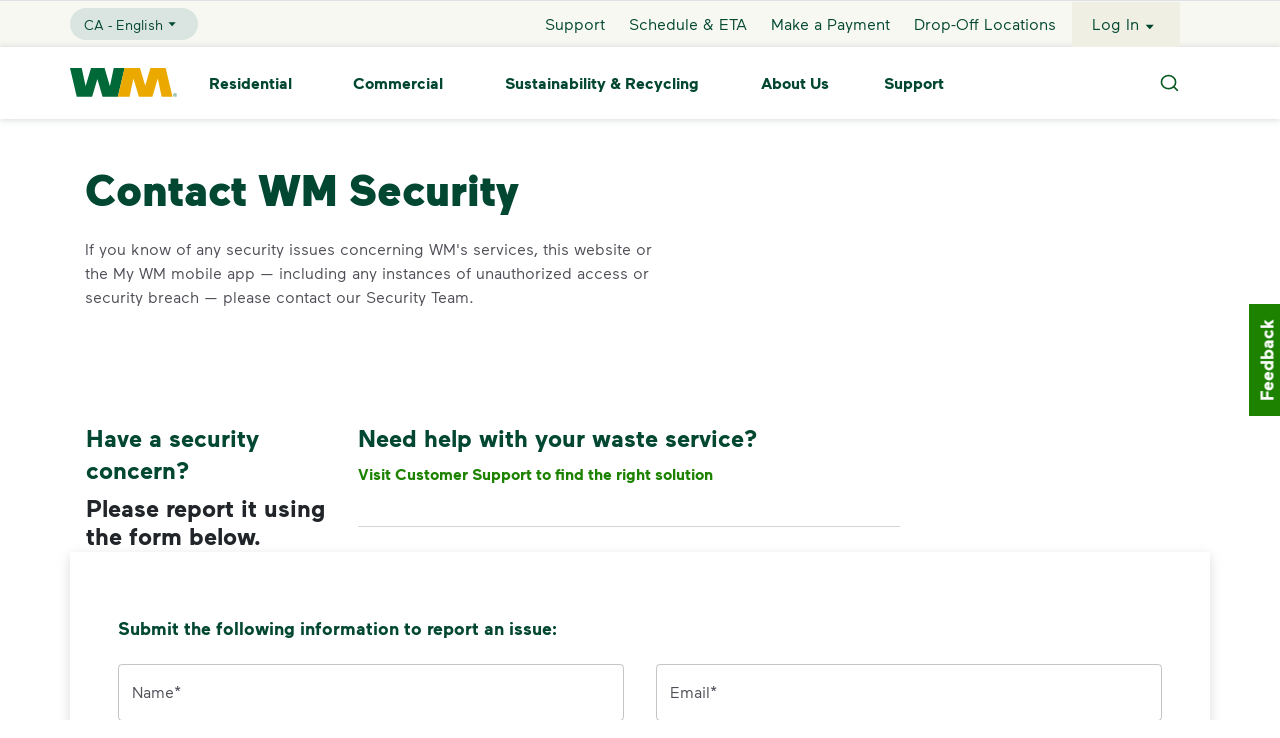

--- FILE ---
content_type: text/html; charset=utf-8
request_url: https://www.wm.com/ca/en/support/contact-security
body_size: 15755
content:
<!DOCTYPE html><html><head><meta charSet="utf-8" data-next-head=""/><meta name="viewport" content="width=device-width, initial-scale=1, shrink-to-fit=no" data-next-head=""/><title data-next-head="">Contact Security | WM Canada</title><meta name="title" content="Contact Security | WM Canada" data-next-head=""/><meta name="L1" content="support" data-next-head=""/><meta name="description" content="Have any security issues concerning Waste Management’s services? Use this form to contact our Security Team." data-next-head=""/><meta name="robots" content="noindex,nofollow" data-next-head=""/><link rel="canonical" href="https://www.wm.com/ca/en/support/contact-security" data-next-head=""/><link rel="alternate" href="https://www.wm.com/us/en/support/contact-security" hrefLang="en-us" data-next-head=""/><link rel="icon" href="https://www.wm.com/content/dam/wm/icons/favicon.ico" data-next-head=""/><meta charSet="utf-8"/><meta http-equiv="X-UA-Compatible" content="IE=edge,chrome=1"/><meta name="format-detection" content="telephone=no"/><script id="googleMaps" src="https://maps.googleapis.com/maps/api/js?v=3.59&amp;key=AIzaSyD59qeGT1ub53HiBjDu0BEoHHJH3-cNPN0&amp;libraries=geometry,places" async=""></script><script async="" src="https://www.google.com/recaptcha/enterprise.js?render=6LelVjsiAAAAAPAnYkDotkEt1T4An7b3yuV3AJrV"></script><script type="text/javascript" src="https://c.la3-c1-ia6.salesforceliveagent.com/content/g/js/63.0/deployment.js" async=""></script><link rel="preload" as="font" href="https://www.wm.com/content/dam/wm/fonts/maax-regular.woff2" type="font/woff2" crossorigin="anonymous"/><link rel="preload" as="font" href="https://www.wm.com/content/dam/wm/fonts/maax-bold.woff2" type="font/woff2" crossorigin="anonymous"/><link rel="preload" as="font" href="https://www.wm.com/content/dam/wm/fonts/maax-black.woff2" type="font/woff2" crossorigin="anonymous"/><link rel="preload" as="font" href="https://www.wm.com/content/dam/wm/fonts/maax-italic.woff2" type="font/woff2" crossorigin="anonymous"/><link rel="stylesheet" href="https://www.wm.com/libs/wcm/foundation/components/page/responsive.min.css" type="text/css"/><script defer="" src="https://www.wm.com/content/dam/wm/concentrix/feedback/js/feedback-custom.js" type="text/javascript"></script><script defer="" src="data:text/javascript,window.__WMNEXT_VERSION__=&quot;1dd899137&quot;;"></script><link data-next-font="" rel="preconnect" href="/" crossorigin="anonymous"/><link rel="preload" href="/_next/static/css/234812f07d9c74e1.css" as="style"/><link rel="stylesheet" href="/_next/static/css/234812f07d9c74e1.css" data-n-g=""/><link rel="preload" href="/_next/static/css/9a44b3959e43a184.css" as="style"/><link rel="stylesheet" href="/_next/static/css/9a44b3959e43a184.css" data-n-p=""/><link rel="preload" href="/_next/static/css/59fc54b16a6f3058.css" as="style"/><link rel="stylesheet" href="/_next/static/css/59fc54b16a6f3058.css"/><link rel="preload" href="/_next/static/css/366dfb0cf1cf9cf6.css" as="style"/><link rel="stylesheet" href="/_next/static/css/366dfb0cf1cf9cf6.css"/><link rel="preload" href="/_next/static/css/cde4a1a9c4b0a826.css" as="style"/><link rel="stylesheet" href="/_next/static/css/cde4a1a9c4b0a826.css"/><link rel="preload" href="/_next/static/css/fee75a7663146c6a.css" as="style"/><link rel="stylesheet" href="/_next/static/css/fee75a7663146c6a.css"/><link rel="preload" href="/_next/static/css/ccdc24ef9d541cf8.css" as="style"/><link rel="stylesheet" href="/_next/static/css/ccdc24ef9d541cf8.css"/><link rel="preload" href="/_next/static/css/0049c5bec2eda622.css" as="style"/><link rel="stylesheet" href="/_next/static/css/0049c5bec2eda622.css"/><link rel="preload" href="/_next/static/css/2ffbc69a8ffc9005.css" as="style"/><link rel="stylesheet" href="/_next/static/css/2ffbc69a8ffc9005.css"/><link rel="preload" href="/_next/static/css/b3d8dfb92e4c162e.css" as="style"/><link rel="stylesheet" href="/_next/static/css/b3d8dfb92e4c162e.css"/><link rel="preload" href="/_next/static/css/104f2d5061fc33bf.css" as="style"/><link rel="stylesheet" href="/_next/static/css/104f2d5061fc33bf.css"/><noscript data-n-css=""></noscript><script defer="" nomodule="" src="/_next/static/chunks/polyfills-42372ed130431b0a.js"></script><script defer="" src="/_next/static/chunks/2008.97a76ff02167b1ab.js"></script><script defer="" src="/_next/static/chunks/3768.55283fd56eacd2e9.js"></script><script defer="" src="/_next/static/chunks/4139.b03fdfeb446bbc71.js"></script><script defer="" src="/_next/static/chunks/8980.c83199254456e928.js"></script><script defer="" src="/_next/static/chunks/187.09dc017613235839.js"></script><script src="/_next/static/chunks/webpack-073d5ad962bb6bc6.js" defer=""></script><script src="/_next/static/chunks/framework-7b933c5128fec403.js" defer=""></script><script src="/_next/static/chunks/main-df3ce024deeead2f.js" defer=""></script><script src="/_next/static/chunks/pages/_app-cf260c4696d65176.js" defer=""></script><script src="/_next/static/chunks/c8940057-60522ddad754bf29.js" defer=""></script><script src="/_next/static/chunks/7394-ff9a3dac2450a707.js" defer=""></script><script src="/_next/static/chunks/7687-d60b5476da184102.js" defer=""></script><script src="/_next/static/chunks/220-02e2348850e540e2.js" defer=""></script><script src="/_next/static/chunks/7248-d19b80115024b4a7.js" defer=""></script><script src="/_next/static/chunks/6911-42aa189a1891c613.js" defer=""></script><script src="/_next/static/chunks/5148-62d006974131ecd9.js" defer=""></script><script src="/_next/static/chunks/9064-0a3f11eff1bfbd6d.js" defer=""></script><script src="/_next/static/chunks/8670-e80ccf564b865dfe.js" defer=""></script><script src="/_next/static/chunks/3159-a9e59622af7e29bd.js" defer=""></script><script src="/_next/static/chunks/7338-188a0c053bc7fc4d.js" defer=""></script><script src="/_next/static/chunks/9039-5f73121a1406ab3e.js" defer=""></script><script src="/_next/static/chunks/5270-afeb19cc5c7e0707.js" defer=""></script><script src="/_next/static/chunks/7032-c52ba65d81c5f580.js" defer=""></script><script src="/_next/static/chunks/3988-1eb406653f77edee.js" defer=""></script><script src="/_next/static/chunks/3672-0036ea87e5ad1350.js" defer=""></script><script src="/_next/static/chunks/3025-71f49da84858de97.js" defer=""></script><script src="/_next/static/chunks/3161-7b4ffb15c752a1a6.js" defer=""></script><script src="/_next/static/chunks/8334-0c2821c6186045d4.js" defer=""></script><script src="/_next/static/chunks/9481-718a16c6f8d2c47f.js" defer=""></script><script src="/_next/static/chunks/6230-b708de30b393f5a1.js" defer=""></script><script src="/_next/static/chunks/1316-6da75d47ec273bc4.js" defer=""></script><script src="/_next/static/chunks/3706-3cad21911ac61281.js" defer=""></script><script src="/_next/static/chunks/1188-c23322e1341f8265.js" defer=""></script><script src="/_next/static/chunks/206-ee8ffe53c4bc7e2f.js" defer=""></script><script src="/_next/static/chunks/6621-1323d9096e74384b.js" defer=""></script><script src="/_next/static/chunks/pages/%5Bcountry%5D/%5Blang%5D/%5B...modelPath%5D-d6357f8f7be9fbe0.js" defer=""></script><script src="/_next/static/3Ge0ubc_PJ6wqjnh56H9S/_buildManifest.js" defer=""></script><script src="/_next/static/3Ge0ubc_PJ6wqjnh56H9S/_ssgManifest.js" defer=""></script><style id="mui-emotion-cache-insertion-point"></style><style data-emotion="mui-global demkgo">html{-webkit-font-smoothing:antialiased;-moz-osx-font-smoothing:grayscale;box-sizing:border-box;-webkit-text-size-adjust:100%;}*,*::before,*::after{box-sizing:inherit;}strong,b{font-weight:700;}body{margin:0;color:#4f4f58;font-family:Maax-Regular,Arial,sans-serif!important;font-size:1rem;line-height:1.5rem;font-weight:400;background-color:#fff;}body ul{list-style-type:initial;}@media print{body{background-color:#ffffff;}}body::backdrop{background-color:#fff;}</style><style data-emotion="mui-global 1prfaxn">@-webkit-keyframes mui-auto-fill{from{display:block;}}@keyframes mui-auto-fill{from{display:block;}}@-webkit-keyframes mui-auto-fill-cancel{from{display:block;}}@keyframes mui-auto-fill-cancel{from{display:block;}}</style><style data-emotion="mui 1u4oz7g qh88fv 1uk1gs8 orfati h6calo 1d9cqaq vipc62 oo5wqo igs3ac yjsfm1 gy3ntg 1svymi3 jpt29t zvfxxa 1ecl60x 15g2oxy">.mui-1u4oz7g{display:-webkit-inline-box;display:-webkit-inline-flex;display:-ms-inline-flexbox;display:inline-flex;-webkit-align-items:center;-webkit-box-align:center;-ms-flex-align:center;align-items:center;-webkit-box-pack:center;-ms-flex-pack:center;-webkit-justify-content:center;justify-content:center;position:relative;box-sizing:border-box;-webkit-tap-highlight-color:transparent;background-color:transparent;outline:0;border:0;margin:0;border-radius:0;padding:0;cursor:pointer;-webkit-user-select:none;-moz-user-select:none;-ms-user-select:none;user-select:none;vertical-align:middle;-moz-appearance:none;-webkit-appearance:none;-webkit-text-decoration:none;text-decoration:none;color:inherit;font-family:Maax-Regular,Arial Narrow,Arial,sans-serif;font-weight:500;font-size:0.875rem;line-height:1.75;text-transform:uppercase;min-width:64px;padding:6px 16px;border-radius:4px;-webkit-transition:background-color 250ms cubic-bezier(0.4, 0, 0.2, 1) 0ms,box-shadow 250ms cubic-bezier(0.4, 0, 0.2, 1) 0ms,border-color 250ms cubic-bezier(0.4, 0, 0.2, 1) 0ms,color 250ms cubic-bezier(0.4, 0, 0.2, 1) 0ms;transition:background-color 250ms cubic-bezier(0.4, 0, 0.2, 1) 0ms,box-shadow 250ms cubic-bezier(0.4, 0, 0.2, 1) 0ms,border-color 250ms cubic-bezier(0.4, 0, 0.2, 1) 0ms,color 250ms cubic-bezier(0.4, 0, 0.2, 1) 0ms;color:#ffffff;background-color:#1c8200;box-shadow:0px 3px 1px -2px rgba(0,0,0,0.2),0px 2px 2px 0px rgba(0,0,0,0.14),0px 1px 5px 0px rgba(0,0,0,0.12);width:100%;min-width:9.4rem;box-shadow:none!important;font-family:Maax-Bold;box-shadow:none!important;min-width:7.8125rem;height:3.5rem;font-size:1rem;}.mui-1u4oz7g::-moz-focus-inner{border-style:none;}.mui-1u4oz7g.Mui-disabled{pointer-events:none;cursor:default;}@media print{.mui-1u4oz7g{-webkit-print-color-adjust:exact;color-adjust:exact;}}.mui-1u4oz7g.MuiRadio-root:hover{background-color:none!important;}.mui-1u4oz7g.MuiCheckbox-root:hover{background-color:none!important;}.mui-1u4oz7g:hover{-webkit-text-decoration:none;text-decoration:none;background-color:rgb(19, 91, 0);box-shadow:0px 2px 4px -1px rgba(0,0,0,0.2),0px 4px 5px 0px rgba(0,0,0,0.14),0px 1px 10px 0px rgba(0,0,0,0.12);}@media (hover: none){.mui-1u4oz7g:hover{background-color:#1c8200;}}.mui-1u4oz7g:active{box-shadow:0px 5px 5px -3px rgba(0,0,0,0.2),0px 8px 10px 1px rgba(0,0,0,0.14),0px 3px 14px 2px rgba(0,0,0,0.12);}.mui-1u4oz7g.Mui-focusVisible{box-shadow:0px 3px 5px -1px rgba(0,0,0,0.2),0px 6px 10px 0px rgba(0,0,0,0.14),0px 1px 18px 0px rgba(0,0,0,0.12);}.mui-1u4oz7g.Mui-disabled{color:rgba(0, 0, 0, 0.26);box-shadow:none;background-color:rgba(0, 0, 0, 0.12);}.mui-1u4oz7g:hover{box-shadow:none!important;-webkit-text-decoration:none!important;text-decoration:none!important;}.mui-qh88fv{display:-webkit-inline-box;display:-webkit-inline-flex;display:-ms-inline-flexbox;display:inline-flex;-webkit-align-items:center;-webkit-box-align:center;-ms-flex-align:center;align-items:center;-webkit-box-pack:center;-ms-flex-pack:center;-webkit-justify-content:center;justify-content:center;position:relative;box-sizing:border-box;-webkit-tap-highlight-color:transparent;background-color:transparent;outline:0;border:0;margin:0;border-radius:0;padding:0;cursor:pointer;-webkit-user-select:none;-moz-user-select:none;-ms-user-select:none;user-select:none;vertical-align:middle;-moz-appearance:none;-webkit-appearance:none;-webkit-text-decoration:none;text-decoration:none;color:inherit;font-family:Maax-Regular,Arial Narrow,Arial,sans-serif;font-weight:500;font-size:0.875rem;line-height:1.75;text-transform:uppercase;min-width:64px;padding:6px 16px;border-radius:4px;-webkit-transition:background-color 250ms cubic-bezier(0.4, 0, 0.2, 1) 0ms,box-shadow 250ms cubic-bezier(0.4, 0, 0.2, 1) 0ms,border-color 250ms cubic-bezier(0.4, 0, 0.2, 1) 0ms,color 250ms cubic-bezier(0.4, 0, 0.2, 1) 0ms;transition:background-color 250ms cubic-bezier(0.4, 0, 0.2, 1) 0ms,box-shadow 250ms cubic-bezier(0.4, 0, 0.2, 1) 0ms,border-color 250ms cubic-bezier(0.4, 0, 0.2, 1) 0ms,color 250ms cubic-bezier(0.4, 0, 0.2, 1) 0ms;color:#ffffff;background-color:#1c8200;box-shadow:0px 3px 1px -2px rgba(0,0,0,0.2),0px 2px 2px 0px rgba(0,0,0,0.14),0px 1px 5px 0px rgba(0,0,0,0.12);min-width:9.4rem;box-shadow:none!important;font-family:Maax-Bold;box-shadow:none!important;min-width:7.8125rem;height:3.5rem;font-size:1rem;}.mui-qh88fv::-moz-focus-inner{border-style:none;}.mui-qh88fv.Mui-disabled{pointer-events:none;cursor:default;}@media print{.mui-qh88fv{-webkit-print-color-adjust:exact;color-adjust:exact;}}.mui-qh88fv.MuiRadio-root:hover{background-color:none!important;}.mui-qh88fv.MuiCheckbox-root:hover{background-color:none!important;}.mui-qh88fv:hover{-webkit-text-decoration:none;text-decoration:none;background-color:rgb(19, 91, 0);box-shadow:0px 2px 4px -1px rgba(0,0,0,0.2),0px 4px 5px 0px rgba(0,0,0,0.14),0px 1px 10px 0px rgba(0,0,0,0.12);}@media (hover: none){.mui-qh88fv:hover{background-color:#1c8200;}}.mui-qh88fv:active{box-shadow:0px 5px 5px -3px rgba(0,0,0,0.2),0px 8px 10px 1px rgba(0,0,0,0.14),0px 3px 14px 2px rgba(0,0,0,0.12);}.mui-qh88fv.Mui-focusVisible{box-shadow:0px 3px 5px -1px rgba(0,0,0,0.2),0px 6px 10px 0px rgba(0,0,0,0.14),0px 1px 18px 0px rgba(0,0,0,0.12);}.mui-qh88fv.Mui-disabled{color:rgba(0, 0, 0, 0.26);box-shadow:none;background-color:rgba(0, 0, 0, 0.12);}.mui-qh88fv:hover{box-shadow:none!important;-webkit-text-decoration:none!important;text-decoration:none!important;}.mui-1uk1gs8{margin:0;}.mui-orfati{margin-top:1rem;margin-bottom:1.5rem;}.mui-h6calo{display:-webkit-inline-box;display:-webkit-inline-flex;display:-ms-inline-flexbox;display:inline-flex;-webkit-flex-direction:column;-ms-flex-direction:column;flex-direction:column;position:relative;min-width:0;padding:0;margin:0;border:0;vertical-align:top;width:100%;margin-bottom:10px;}.mui-1d9cqaq{color:#4f4f58;font-family:Maax-Regular,Arial,sans-serif!important;font-size:1rem;line-height:1.4375em;font-weight:400;padding:0;position:relative;display:block;transform-origin:top left;white-space:nowrap;overflow:hidden;text-overflow:ellipsis;max-width:calc(100% - 24px);position:absolute;left:0;top:0;-webkit-transform:translate(14px, 16px) scale(1);-moz-transform:translate(14px, 16px) scale(1);-ms-transform:translate(14px, 16px) scale(1);transform:translate(14px, 16px) scale(1);-webkit-transition:color 200ms cubic-bezier(0.0, 0, 0.2, 1) 0ms,-webkit-transform 200ms cubic-bezier(0.0, 0, 0.2, 1) 0ms,max-width 200ms cubic-bezier(0.0, 0, 0.2, 1) 0ms;transition:color 200ms cubic-bezier(0.0, 0, 0.2, 1) 0ms,transform 200ms cubic-bezier(0.0, 0, 0.2, 1) 0ms,max-width 200ms cubic-bezier(0.0, 0, 0.2, 1) 0ms;z-index:1;pointer-events:none;}.mui-1d9cqaq ul{list-style-type:initial;}.mui-1d9cqaq.Mui-focused{color:#1c8200;}.mui-1d9cqaq.Mui-disabled{color:rgba(0, 0, 0, 0.38);}.mui-1d9cqaq.Mui-error{color:#c30000;}.mui-1d9cqaq.Mui-disabled{color:#767676;}.mui-1d9cqaq:not(.Mui-disabled):not(.Mui-focused):not(.Mui-error){color:#4f4f58;}.mui-vipc62{font-family:Maax-Regular,Arial,sans-serif!important;font-size:1rem;line-height:1.4375em;color:rgba(0, 0, 0, 0.87);font-weight:400;box-sizing:border-box;position:relative;cursor:text;display:-webkit-inline-box;display:-webkit-inline-flex;display:-ms-inline-flexbox;display:inline-flex;-webkit-align-items:center;-webkit-box-align:center;-ms-flex-align:center;align-items:center;width:100%;position:relative;border-radius:4px;}.mui-vipc62 ul{list-style-type:initial;}.mui-vipc62.Mui-disabled{color:rgba(0, 0, 0, 0.38);cursor:default;}.mui-vipc62:hover .MuiOutlinedInput-notchedOutline{border-color:rgba(0, 0, 0, 0.87);}@media (hover: none){.mui-vipc62:hover .MuiOutlinedInput-notchedOutline{border-color:rgba(0, 0, 0, 0.23);}}.mui-vipc62.Mui-focused .MuiOutlinedInput-notchedOutline{border-color:#1c8200;border-width:2px;}.mui-vipc62.Mui-error .MuiOutlinedInput-notchedOutline{border-color:#c30000;}.mui-vipc62.Mui-disabled .MuiOutlinedInput-notchedOutline{border-color:rgba(0, 0, 0, 0.26);}.mui-oo5wqo{font:inherit;letter-spacing:inherit;color:currentColor;padding:4px 0 5px;border:0;box-sizing:content-box;background:none;height:1.4375em;margin:0;-webkit-tap-highlight-color:transparent;display:block;min-width:0;width:100%;-webkit-animation-name:mui-auto-fill-cancel;animation-name:mui-auto-fill-cancel;-webkit-animation-duration:10ms;animation-duration:10ms;font-family:Maax-Regular,Arial,sans-serif!important;font-size:1rem;line-height:1.5rem;color:#4f4f58;padding:16.5px 14px;font-family:Maax-Regular,Arial,sans-serif!important;height:auto;}.mui-oo5wqo::-webkit-input-placeholder{color:currentColor;opacity:0.42;-webkit-transition:opacity 200ms cubic-bezier(0.4, 0, 0.2, 1) 0ms;transition:opacity 200ms cubic-bezier(0.4, 0, 0.2, 1) 0ms;}.mui-oo5wqo::-moz-placeholder{color:currentColor;opacity:0.42;-webkit-transition:opacity 200ms cubic-bezier(0.4, 0, 0.2, 1) 0ms;transition:opacity 200ms cubic-bezier(0.4, 0, 0.2, 1) 0ms;}.mui-oo5wqo:-ms-input-placeholder{color:currentColor;opacity:0.42;-webkit-transition:opacity 200ms cubic-bezier(0.4, 0, 0.2, 1) 0ms;transition:opacity 200ms cubic-bezier(0.4, 0, 0.2, 1) 0ms;}.mui-oo5wqo::-ms-input-placeholder{color:currentColor;opacity:0.42;-webkit-transition:opacity 200ms cubic-bezier(0.4, 0, 0.2, 1) 0ms;transition:opacity 200ms cubic-bezier(0.4, 0, 0.2, 1) 0ms;}.mui-oo5wqo:focus{outline:0;}.mui-oo5wqo:invalid{box-shadow:none;}.mui-oo5wqo::-webkit-search-decoration{-webkit-appearance:none;}label[data-shrink=false]+.MuiInputBase-formControl .mui-oo5wqo::-webkit-input-placeholder{opacity:0!important;}label[data-shrink=false]+.MuiInputBase-formControl .mui-oo5wqo::-moz-placeholder{opacity:0!important;}label[data-shrink=false]+.MuiInputBase-formControl .mui-oo5wqo:-ms-input-placeholder{opacity:0!important;}label[data-shrink=false]+.MuiInputBase-formControl .mui-oo5wqo::-ms-input-placeholder{opacity:0!important;}label[data-shrink=false]+.MuiInputBase-formControl .mui-oo5wqo:focus::-webkit-input-placeholder{opacity:0.42;}label[data-shrink=false]+.MuiInputBase-formControl .mui-oo5wqo:focus::-moz-placeholder{opacity:0.42;}label[data-shrink=false]+.MuiInputBase-formControl .mui-oo5wqo:focus:-ms-input-placeholder{opacity:0.42;}label[data-shrink=false]+.MuiInputBase-formControl .mui-oo5wqo:focus::-ms-input-placeholder{opacity:0.42;}.mui-oo5wqo.Mui-disabled{opacity:1;-webkit-text-fill-color:rgba(0, 0, 0, 0.38);}.mui-oo5wqo:-webkit-autofill{-webkit-animation-duration:5000s;animation-duration:5000s;-webkit-animation-name:mui-auto-fill;animation-name:mui-auto-fill;}.mui-oo5wqo:-webkit-autofill{border-radius:inherit;}.mui-oo5wqo:not(:disabled){color:#212221;}.mui-oo5wqo:disabled{color:#767676;}.mui-igs3ac{text-align:left;position:absolute;bottom:0;right:0;top:-5px;left:0;margin:0;padding:0 8px;pointer-events:none;border-radius:inherit;border-style:solid;border-width:1px;overflow:hidden;min-width:0%;border-color:rgba(0, 0, 0, 0.23);}.mui-yjsfm1{float:unset;width:auto;overflow:hidden;display:block;padding:0;height:11px;font-size:0.75em;visibility:hidden;max-width:0.01px;-webkit-transition:max-width 50ms cubic-bezier(0.0, 0, 0.2, 1) 0ms;transition:max-width 50ms cubic-bezier(0.0, 0, 0.2, 1) 0ms;white-space:nowrap;}.mui-yjsfm1>span{padding-left:5px;padding-right:5px;display:inline-block;opacity:0;visibility:visible;}.mui-gy3ntg{display:-webkit-inline-box;display:-webkit-inline-flex;display:-ms-inline-flexbox;display:inline-flex;-webkit-flex-direction:column;-ms-flex-direction:column;flex-direction:column;position:relative;min-width:0;padding:0;margin:0;border:0;vertical-align:top;margin-bottom:10px;}.mui-1svymi3{font-family:Maax-Regular,Arial,sans-serif!important;font-size:1rem;line-height:1.4375em;color:rgba(0, 0, 0, 0.87);font-weight:400;box-sizing:border-box;position:relative;cursor:text;display:-webkit-inline-box;display:-webkit-inline-flex;display:-ms-inline-flexbox;display:inline-flex;-webkit-align-items:center;-webkit-box-align:center;-ms-flex-align:center;align-items:center;position:relative;border-radius:4px;}.mui-1svymi3 ul{list-style-type:initial;}.mui-1svymi3.Mui-disabled{color:rgba(0, 0, 0, 0.38);cursor:default;}.mui-1svymi3:hover .MuiOutlinedInput-notchedOutline{border-color:rgba(0, 0, 0, 0.87);}@media (hover: none){.mui-1svymi3:hover .MuiOutlinedInput-notchedOutline{border-color:rgba(0, 0, 0, 0.23);}}.mui-1svymi3.Mui-focused .MuiOutlinedInput-notchedOutline{border-color:#1c8200;border-width:2px;}.mui-1svymi3.Mui-error .MuiOutlinedInput-notchedOutline{border-color:#c30000;}.mui-1svymi3.Mui-disabled .MuiOutlinedInput-notchedOutline{border-color:rgba(0, 0, 0, 0.26);}.mui-jpt29t{color:#4f4f58;font-family:Maax-Regular,Arial,sans-serif!important;font-size:0.75rem;line-height:1rem;font-weight:400;text-align:left;margin-top:3px;margin-right:14px;margin-bottom:0;margin-left:14px;}.mui-jpt29t.Mui-disabled{color:rgba(0, 0, 0, 0.38);}.mui-jpt29t.Mui-error{color:#c30000;}.mui-zvfxxa{font-family:Maax-Regular,Arial,sans-serif!important;font-size:1rem;line-height:1.4375em;color:rgba(0, 0, 0, 0.87);font-weight:400;box-sizing:border-box;position:relative;cursor:text;display:-webkit-inline-box;display:-webkit-inline-flex;display:-ms-inline-flexbox;display:inline-flex;-webkit-align-items:center;-webkit-box-align:center;-ms-flex-align:center;align-items:center;padding:4px 0 5px;width:100%;position:relative;border-radius:4px;padding:16.5px 14px;}.mui-zvfxxa ul{list-style-type:initial;}.mui-zvfxxa.Mui-disabled{color:rgba(0, 0, 0, 0.38);cursor:default;}.mui-zvfxxa:hover .MuiOutlinedInput-notchedOutline{border-color:rgba(0, 0, 0, 0.87);}@media (hover: none){.mui-zvfxxa:hover .MuiOutlinedInput-notchedOutline{border-color:rgba(0, 0, 0, 0.23);}}.mui-zvfxxa.Mui-focused .MuiOutlinedInput-notchedOutline{border-color:#1c8200;border-width:2px;}.mui-zvfxxa.Mui-error .MuiOutlinedInput-notchedOutline{border-color:#c30000;}.mui-zvfxxa.Mui-disabled .MuiOutlinedInput-notchedOutline{border-color:rgba(0, 0, 0, 0.26);}.mui-1ecl60x{font:inherit;letter-spacing:inherit;color:currentColor;padding:0;border:0;box-sizing:content-box;background:none;height:auto;margin:0;-webkit-tap-highlight-color:transparent;display:block;min-width:0;width:100%;-webkit-animation-name:mui-auto-fill-cancel;animation-name:mui-auto-fill-cancel;-webkit-animation-duration:10ms;animation-duration:10ms;resize:none;padding-top:0;font-family:Maax-Regular,Arial,sans-serif!important;font-size:1rem;line-height:1.5rem;color:#4f4f58;padding:0;font-family:Maax-Regular,Arial,sans-serif!important;height:auto;}.mui-1ecl60x::-webkit-input-placeholder{color:currentColor;opacity:0.42;-webkit-transition:opacity 200ms cubic-bezier(0.4, 0, 0.2, 1) 0ms;transition:opacity 200ms cubic-bezier(0.4, 0, 0.2, 1) 0ms;}.mui-1ecl60x::-moz-placeholder{color:currentColor;opacity:0.42;-webkit-transition:opacity 200ms cubic-bezier(0.4, 0, 0.2, 1) 0ms;transition:opacity 200ms cubic-bezier(0.4, 0, 0.2, 1) 0ms;}.mui-1ecl60x:-ms-input-placeholder{color:currentColor;opacity:0.42;-webkit-transition:opacity 200ms cubic-bezier(0.4, 0, 0.2, 1) 0ms;transition:opacity 200ms cubic-bezier(0.4, 0, 0.2, 1) 0ms;}.mui-1ecl60x::-ms-input-placeholder{color:currentColor;opacity:0.42;-webkit-transition:opacity 200ms cubic-bezier(0.4, 0, 0.2, 1) 0ms;transition:opacity 200ms cubic-bezier(0.4, 0, 0.2, 1) 0ms;}.mui-1ecl60x:focus{outline:0;}.mui-1ecl60x:invalid{box-shadow:none;}.mui-1ecl60x::-webkit-search-decoration{-webkit-appearance:none;}label[data-shrink=false]+.MuiInputBase-formControl .mui-1ecl60x::-webkit-input-placeholder{opacity:0!important;}label[data-shrink=false]+.MuiInputBase-formControl .mui-1ecl60x::-moz-placeholder{opacity:0!important;}label[data-shrink=false]+.MuiInputBase-formControl .mui-1ecl60x:-ms-input-placeholder{opacity:0!important;}label[data-shrink=false]+.MuiInputBase-formControl .mui-1ecl60x::-ms-input-placeholder{opacity:0!important;}label[data-shrink=false]+.MuiInputBase-formControl .mui-1ecl60x:focus::-webkit-input-placeholder{opacity:0.42;}label[data-shrink=false]+.MuiInputBase-formControl .mui-1ecl60x:focus::-moz-placeholder{opacity:0.42;}label[data-shrink=false]+.MuiInputBase-formControl .mui-1ecl60x:focus:-ms-input-placeholder{opacity:0.42;}label[data-shrink=false]+.MuiInputBase-formControl .mui-1ecl60x:focus::-ms-input-placeholder{opacity:0.42;}.mui-1ecl60x.Mui-disabled{opacity:1;-webkit-text-fill-color:rgba(0, 0, 0, 0.38);}.mui-1ecl60x:-webkit-autofill{-webkit-animation-duration:5000s;animation-duration:5000s;-webkit-animation-name:mui-auto-fill;animation-name:mui-auto-fill;}.mui-1ecl60x:-webkit-autofill{border-radius:inherit;}.mui-1ecl60x:not(:disabled){color:#212221;}.mui-1ecl60x:disabled{color:#767676;}.mui-15g2oxy{margin-top:1rem;}</style><style id="tss-emotion-cache-insertion-point"></style><style data-emotion="tss 1tr4gox-contentWrapper 1pno46k-children g188zp-globalNotifications 1ue0q90-buttonTargetLogin eixpv7-buttonText 135fc2p-link 1cc0huf-root qr77m5-ButtonTextIcon 1loou4x-loginButtonContainer degnbe-svg z1k998-footerCA 1owvb2s-root 1pah7k1-noComponent 5nwafn-text 1cdw2xe-background 92405k-container 1s57weo-leftColumn 1r2hb4y-textPadding bzquds-phoneNumber 1ohydus-fakeButton">.tss-1tr4gox-contentWrapper{-webkit-box-flex:1;-webkit-flex-grow:1;-ms-flex-positive:1;flex-grow:1;}.tss-1pno46k-children{display:-webkit-box;display:-webkit-flex;display:-ms-flexbox;display:flex;-webkit-flex-direction:column;-ms-flex-direction:column;flex-direction:column;min-height:100vh;overflow-x:hidden;}.tss-g188zp-globalNotifications{position:absolute;width:100%;color:#024731;top:119px;z-index:100;}.tss-g188zp-globalNotifications .linkText{-webkit-text-decoration:underline!important;text-decoration:underline!important;}.tss-g188zp-globalNotifications .title{vertical-align:super;}.tss-g188zp-globalNotifications .subtext{vertical-align:top;}@media (max-width:991.95px){.tss-g188zp-globalNotifications{top:55px;}}.tss-1ue0q90-buttonTargetLogin{color:#024731!important;background-color:#ffffff!important;}.tss-1ue0q90-buttonTargetLogin:focus{opacity:0.1!important;}.tss-eixpv7-buttonText{color:#024731!important;font-weight:900;}.tss-135fc2p-link:focus{outline:2px auto -webkit-focus-ring-color!important;}.tss-1cc0huf-root{text-transform:none!important;background:#1c8200!important;color:#ffffff!important;}.tss-1cc0huf-root:hover{background-color:#006937!important;color:#ffffff!important;}.tss-1cc0huf-root:active{background-color:#024731!important;}.tss-1cc0huf-root:focus{outline:1px dashed #1c8200!important;outline-offset:4px;}.tss-1cc0huf-root:disabled{background:#767676!important;color:#d6d6d6!important;}.tss-qr77m5-ButtonTextIcon.btn{font-size:16px;background-color:transparent;border:0;}@media all and (-ms-high-contrast: none),(-ms-high-contrast: active){.tss-qr77m5-ButtonTextIcon.btn{background-color:rgba(17, 255, 238, 0);}.tss-qr77m5-ButtonTextIcon.btn .ButtonTextIcon-container button:first-of-type{width:60px;}}.tss-qr77m5-ButtonTextIcon.btn .svg-container{height:1rem;}.tss-qr77m5-ButtonTextIcon.btn .svg-container svg{height:1rem;}@supports (-ms-ime-align: auto){.tss-qr77m5-ButtonTextIcon.btn .svg-container svg{width:100%;}}@supports not (-ms-ime-align: auto){.tss-qr77m5-ButtonTextIcon.btn .svg-container svg{width:auto;}}.tss-1loou4x-loginButtonContainer{border:1px solid transparent!important;}.tss-1loou4x-loginButtonContainer:focus{border:1px dashed #1c8200!important;}.tss-degnbe-svg svg{width:2rem;}.tss-1owvb2s-root h1{color:#024731;font-family:Maax-Black;}@media (max-width:767.95px){.tss-1owvb2s-root h1{font-size:2.25rem;line-height:3rem;}}@media (min-width:768px){.tss-1owvb2s-root h1{font-size:2.75rem;line-height:3.5rem;}}@media (min-width:992px){.tss-1owvb2s-root h1{font-size:3.375rem;line-height:4rem;}}.tss-1owvb2s-root h2{color:#024731;font-family:Maax-Bold;}@media (max-width:767.95px){.tss-1owvb2s-root h2{font-size:1.5rem;line-height:2rem;}}@media (min-width:768px){.tss-1owvb2s-root h2{font-size:2.25rem;line-height:3rem;}}@media (min-width:992px){.tss-1owvb2s-root h2{font-size:2.75rem;line-height:3.5rem;}}.tss-1owvb2s-root h3{color:#024731;font-family:Maax-Bold;}@media (max-width:767.95px){.tss-1owvb2s-root h3{font-size:1.25rem;line-height:1.5rem;}}@media (min-width:768px){.tss-1owvb2s-root h3{font-size:1.5rem;line-height:2rem;}}@media (min-width:992px){.tss-1owvb2s-root h3{font-size:2.25rem;line-height:3rem;}}.tss-1owvb2s-root h4{color:#024731;font-family:Maax-Bold;font-size:1.5rem;line-height:2rem;}.tss-1owvb2s-root h5{color:#024731;font-family:Maax-Bold;font-size:1.125rem;line-height:1.5rem;}.tss-1owvb2s-root a{overflow-wrap:anywhere;}.tss-1pah7k1-noComponent{font-family:Maax-Regular,Arial,sans-serif!important;font-size:1rem;line-height:1.5rem;color:#4f4f58;font-weight:400;}.tss-1pah7k1-noComponent ul{list-style-type:initial;}.tss-1cdw2xe-background{background:#d6d6d6;height:1px;}.tss-92405k-container{padding-left:0!important;padding-right:0!important;}.tss-92405k-container .TextInput input{background:#fff;}.tss-92405k-container .TextInput textarea{background:#fff;}.tss-92405k-container .CustomCheckbox .checkmark{top:1px;}.tss-92405k-container .CustomRadioButton .radiomark{top:2px;}.tss-92405k-container .CustomRadioButton__label{margin-left:.5rem;}.tss-92405k-container .CustomCheckbox__label{margin-left:.5rem;}.tss-92405k-container .CustomCheckbox:first-child{margin-top:0;}.tss-92405k-container .MuiFilledInput-root{background-color:#fff;}.tss-92405k-container .Dropdown>div{border-radius:4px!important;}.tss-92405k-container .Dropdown>div:first-child{height:3.5rem;}.tss-92405k-container .Dropdown>div:nth-child(3){border-radius:0 0 4px 4px!important;margin-top:0!important;}.tss-92405k-container a{color:#1c8200;}@media (min-width:992px){.tss-1s57weo-leftColumn{-webkit-flex-basis:67%;-ms-flex-preferred-size:67%;flex-basis:67%;}}.tss-1r2hb4y-textPadding input{padding-right:3.5rem!important;}.tss-1r2hb4y-textPadding textarea{padding:1rem 0!important;}.tss-1r2hb4y-textPadding div{background:#fff;}.tss-bzquds-phoneNumber>div{width:100%;margin-bottom:1rem;}.tss-bzquds-phoneNumber p{display:none;}.tss-1ohydus-fakeButton{visibility:hidden;display:none;position:absolute;z-index:-1000;top:-1000%;}</style></head><body><div id="__next"><style data-mantine-styles="true">:root{--mantine-font-family: Maax-Regular,Arial Narrow,Arial,sans-serif;--mantine-font-family-monospace: Maax-Mono,SFMono-Regular,SF Mono,Consolas,Liberation Mono,Menlo,monospace;--mantine-font-family-headings: Maax-Regular,Arial Narrow,Arial,sans-serif;--mantine-breakpoint-xs: 0em;--mantine-breakpoint-sm: 36em;--mantine-breakpoint-md: 48em;--mantine-breakpoint-lg: 62em;--mantine-breakpoint-xl: 75em;}</style><style data-mantine-styles="classes">@media (max-width: -0.00625em) {.mantine-visible-from-xs {display: none !important;}}@media (min-width: 0em) {.mantine-hidden-from-xs {display: none !important;}}@media (max-width: 35.99375em) {.mantine-visible-from-sm {display: none !important;}}@media (min-width: 36em) {.mantine-hidden-from-sm {display: none !important;}}@media (max-width: 47.99375em) {.mantine-visible-from-md {display: none !important;}}@media (min-width: 48em) {.mantine-hidden-from-md {display: none !important;}}@media (max-width: 61.99375em) {.mantine-visible-from-lg {display: none !important;}}@media (min-width: 62em) {.mantine-hidden-from-lg {display: none !important;}}@media (max-width: 74.99375em) {.mantine-visible-from-xl {display: none !important;}}@media (min-width: 75em) {.mantine-hidden-from-xl {display: none !important;}}</style><div class="tss-1pno46k-children"><header data-testid="Header"><div class="header-spacing" style="background:#fff;height:55px"></div><div class="Header maax-font-weight-regular"><div id="skip-links" data-testid="SkipLinks"><button type="button" data-testid="SkipLinks - main button" aria-label="skip to main content" class="skip-link d-inline-block position-absolute bg-white px-3 py-2 sr-only sr-only-focusable wm-link-grey-light" style="border-bottom-right-radius:.5rem" tabindex="-1">skip to main content</button><button type="button" data-testid="SkipLinks - footer button" aria-label="skip to footer" class="skip-link d-inline-block position-absolute bg-white px-3 py-2 sr-only sr-only-focusable wm-link-grey-light" style="border-bottom-right-radius:.5rem" tabindex="-1">skip to footer</button></div><div class="mobile-header" style="display:none"><div class="tss-g188zp-globalNotifications MuiBox-root mui-0" data-testid="GlobalNotifications"></div><div class="mobileNav sub-header" data-testid="MobileHeader" style="box-shadow:0 2px 6px 0 rgba(175, 181, 186, 0.3), 0 -1px 6px 0 rgba(175, 181, 186, 0.3)"><div id="page-wrap"><div class="MobileHeader__hamburger-menu w-100 position-absolute "><div class="MobileNavItems subMenuItems d-flex flex-column" data-testid="MobileNavItems"><div class="container" style="padding:0 20px"><button class="MobileNavItems__search-icon py-1 px-2 my-2 d-flex align-items-center w-100 wm-border-gray link maax-font-weight-regular a-taggable" name="" style="background:$Sand;border-radius:4px;color:#767676;font-size:0.825rem;text-indent:0.625rem" type="button" aria-label="Search" aria-haspopup="" aria-pressed="" aria-describedby="" aria-expanded="" tabindex="0" data-testid="Button"><span class="react-svg"></span><div></div></button><div class="nav-links overflow-auto" style="position:relative"><div><div class="MenuItem maax-font-weight-bold" data-testid="MenuItem"><div class="bottomNavItems has-focus-within d-flex justify-content-between align-items-center false"><div class="menu-item d-flex align-items-center"><button tabindex="0" class="d-block d-flex bg-transparent w-100 align-items-center no-outline-focus-link a-taggable router-link" type="button" data-testid="Residential" aria-expanded="false" analytics="Residential" style="padding:1px 7px" id="divItem Residential">Residential</button></div><span class="wm-cursor-pointer"><span></span></span></div></div><div class="ml-5 mr-4 d-md-flex" style="height:0;margin-top:0;overflow:hidden;transition:0.3s all" aria-hidden="true"></div></div><div><div class="MenuItem maax-font-weight-bold" data-testid="MenuItem"><div class="bottomNavItems has-focus-within d-flex justify-content-between align-items-center false"><div class="menu-item d-flex align-items-center"><button tabindex="0" class="d-block d-flex bg-transparent w-100 align-items-center no-outline-focus-link a-taggable router-link" type="button" data-testid="Commercial" aria-expanded="false" analytics="Commercial" style="padding:1px 7px" id="divItem Commercial">Commercial</button></div><span class="wm-cursor-pointer"><span></span></span></div></div><div class="ml-5 mr-4 d-md-flex" style="height:0;margin-top:0;overflow:hidden;transition:0.3s all" aria-hidden="true"></div></div><div><div class="MenuItem maax-font-weight-bold" data-testid="MenuItem"><div class="bottomNavItems has-focus-within d-flex justify-content-between align-items-center false"><div class="menu-item d-flex align-items-center"><button tabindex="0" class="d-block d-flex bg-transparent w-100 align-items-center no-outline-focus-link a-taggable router-link" type="button" data-testid="Sustainability &amp; Recycling" aria-expanded="false" analytics="Sustainability &amp; Recycling" style="padding:1px 7px" id="divItem Sustainability &amp; Recycling">Sustainability &amp; Recycling</button></div><span class="wm-cursor-pointer"><span></span></span></div></div><div class="ml-5 mr-4 d-md-flex" style="height:0;margin-top:0;overflow:hidden;transition:0.3s all" aria-hidden="true"></div></div><div><div class="MenuItem maax-font-weight-bold" data-testid="MenuItem"><div class="bottomNavItems has-focus-within d-flex justify-content-between align-items-center false"><div class="menu-item d-flex align-items-center"><button tabindex="0" class="d-block d-flex bg-transparent w-100 align-items-center no-outline-focus-link a-taggable router-link" type="button" data-testid="About Us" aria-expanded="false" analytics="About Us" style="padding:1px 7px" id="divItem About Us">About Us</button></div><span class="wm-cursor-pointer"><span></span></span></div></div><div class="ml-5 mr-4 d-md-flex" style="height:0;margin-top:0;overflow:hidden;transition:0.3s all" aria-hidden="true"></div></div><div><div class="MenuItem maax-font-weight-bold" data-testid="MenuItem"><div class="bottomNavItems has-focus-within d-flex justify-content-between align-items-center false"><div class="menu-item d-flex align-items-center"><a href="/ca/en/support" data-testid="Link" class="menu-item__text bg-transparent pt-4 a-taggable a-taggable bg-transparent" style="padding:1px 7px" tabindex="0" analytics="Support" data-header-selection="Support" target="_self">Support</a></div></div></div><div class="ml-5 mr-4 d-md-flex" style="height:0;margin-top:0;overflow:hidden;transition:0.3s all" aria-hidden="true"></div></div></div><div class="mt-5"><button class="MuiButtonBase-root MuiButton-root MuiButton-contained MuiButton-containedPrimary MuiButton-sizeMedium MuiButton-containedSizeMedium MuiButton-colorPrimary MuiButton-fullWidth MuiButton-root MuiButton-contained MuiButton-containedPrimary MuiButton-sizeMedium MuiButton-containedSizeMedium MuiButton-colorPrimary MuiButton-fullWidth a-taggable ButtonPrimary maax-font-weight-bold Header__mobile-login-button maax-font-weight-bold w-100 
 tss-1cc0huf-root false false mui-1u4oz7g" tabindex="0" type="submit" data-testid="ButtonPrimary" aria-label="" aria-haspopup="" aria-description="" analyticsKey=""><span class="logout pr-2 d-flex align-items-center"></span>Log in</button><div class="pt-3 mb-3"><button class="MuiButtonBase-root MuiButton-root MuiButton-contained MuiButton-containedPrimary MuiButton-sizeMedium MuiButton-containedSizeMedium MuiButton-colorPrimary MuiButton-root MuiButton-contained MuiButton-containedPrimary MuiButton-sizeMedium MuiButton-containedSizeMedium MuiButton-colorPrimary a-taggable ButtonPrimary maax-font-weight-bold Header__mobile-login-button maax-font-weight-bold w-100 
 tss-1cc0huf-root invert-color-greenbg false mui-qh88fv" tabindex="0" type="submit" data-testid="ButtonPrimary" aria-label="" aria-haspopup="" aria-description="" analyticsKey="">Create a My WM Profile</button></div></div><div class="paybill-button d-flex align-items-center justify-content-start flex-wrap"><div class="lang-dropdown d-flex mr-4"><button id="langButton" data-testid="langButton" class="LanguageDropdown dropdown-close d-flex align-items-center" tabindex="0" type="button" aria-label="language dropdown" aria-haspopup="listbox" aria-labelledby="langLabel" aria-expanded="false" style="cursor:pointer;position:relative;outline:none" analytics_key="Language Dropdown"><label id="langLabel" class="sr-only">Selected Language - US - English</label><div class="d-flex align-items-center"><div class="wm-link-light-green maax-font-weight-regular bg-transparent text-nowrap" style="padding-left:.5rem" lang="en-us">US - English</div><img wrapper="span" alt="close icon" loading="eager" width="18" height="18" decoding="async" data-nimg="1" style="color:transparent" src="https://www.wm.com/content/dam/wm/icons/controls/20x20/green1/material-ui/arrow-down.svg"/></div></button></div><div class="d-flex my-4" style="width:auto !important"><div class="tss-qr77m5-ButtonTextIcon" data-testid="ButtonTextIcon-container"><button class="tss-qr77m5-ButtonTextIcon undefined d-flex align-items-center p-0 maax-font-weight-regular wm-link-light-green maax-font-weight-regular tss-1loou4x-loginButtonContainer maax-font-weight-bold a-taggable" name="" style="margin-right:10px" type="button" analytics="Support" aria-label="ButtonTextIcon" aria-haspopup="" aria-pressed="" aria-describedby="" aria-expanded="" tabindex="0" data-testid="ButtonTextIcon">Support</button></div><div class="tss-qr77m5-ButtonTextIcon" data-testid="ButtonTextIcon-container"><button class="tss-qr77m5-ButtonTextIcon undefined d-flex align-items-center p-0 maax-font-weight-regular wm-link-light-green maax-font-weight-regular tss-1loou4x-loginButtonContainer maax-font-weight-bold a-taggable" name="" style="margin-right:10px" type="button" analytics="Schedule &amp; ETA" aria-label="ButtonTextIcon" aria-haspopup="" aria-pressed="" aria-describedby="" aria-expanded="" tabindex="0" data-testid="ButtonTextIcon">Schedule &amp; ETA</button></div><div class="tss-qr77m5-ButtonTextIcon" data-testid="ButtonTextIcon-container"><button class="tss-qr77m5-ButtonTextIcon undefined d-flex align-items-center p-0 maax-font-weight-regular wm-link-light-green maax-font-weight-regular tss-1loou4x-loginButtonContainer maax-font-weight-bold a-taggable" name="" style="margin-right:10px" type="button" analytics="Make a Payment" aria-label="ButtonTextIcon" aria-haspopup="" aria-pressed="" aria-describedby="" aria-expanded="" tabindex="0" data-testid="ButtonTextIcon">Make a Payment</button></div><div class="tss-qr77m5-ButtonTextIcon" data-testid="ButtonTextIcon-container"><button class="tss-qr77m5-ButtonTextIcon undefined d-flex align-items-center p-0 maax-font-weight-regular wm-link-light-green maax-font-weight-regular tss-1loou4x-loginButtonContainer maax-font-weight-bold a-taggable" name="" style="margin-right:10px" type="button" analytics="Drop-Off Locations" aria-label="ButtonTextIcon" aria-haspopup="" aria-pressed="" aria-describedby="" aria-expanded="" tabindex="0" data-testid="ButtonTextIcon">Drop-Off Locations</button></div></div></div></div><div data-testid="FooterLegal" class="FooterLegal FooterLegal--en_US wm-footer-green
      tss-z1k998-footerCA"><div class="container"><div class="FooterLegal__container d-xl-flex justify-content-between align-items-center"><div class="d-xl-flex w-100 justify-content-between maax-font-weight-regular"><div class="Copyright" data-testid="Copyright"><div class="legal-copyright" style="color:white">© 2026 WM Intellectual Property Holdings, L.L.C.</div></div><div class="d-xl-flex justify-content-between"><div class="LegalLinks__container" data-testid="LegalLinks"><div class="LegalLinks d-flex text-lg-center"><div class="LegalLinks__link d-flex align-items-center ml-2 mr-2 m-md-0" tabindex="0"><a data-testid="LegalLinksButtonTrue-0" class="a-taggable" analytics="Sitemap" rel="noopener noreferrer" href="/ca/en/sitemap" style="color:white;text-decoration:none;display:inline-flex">Sitemap</a><span class="d-block text-white spacer">|</span></div><div class="LegalLinks__link d-flex align-items-center ml-2 mr-2 m-md-0" tabindex="1"><a data-testid="LegalLinksButtonTrue-1" class="a-taggable" analytics="Privacy Policy" rel="noopener noreferrer" href="/ca/en/privacy" style="color:white;text-decoration:none;display:inline-flex">Privacy Policy</a><span class="d-block text-white spacer">|</span></div><div class="LegalLinks__link d-flex align-items-center ml-2 mr-2 m-md-0" tabindex="2"><a data-testid="LegalLinksButtonTrue-2" class="a-taggable" analytics="Terms of Use" rel="noopener noreferrer" href="/ca/en/terms" style="color:white;text-decoration:none;display:inline-flex">Terms of Use</a><span class="d-block text-white spacer">|</span></div><div class="LegalLinks__link d-flex align-items-center ml-2 mr-2 m-md-0" tabindex="3"><a data-testid="LegalLinksButtonTrue-3" class="a-taggable" analytics="Disputes/Arbitration" rel="noopener noreferrer" href="/ca/en/disputes" style="color:white;text-decoration:none;display:inline-flex">Disputes/Arbitration</a><span class="d-block text-white spacer">|</span></div><div class="LegalLinks__link d-flex align-items-center ml-2 mr-2 m-md-0" tabindex="4"><a data-testid="LegalLinksButtonTrue-4" class="a-taggable" analytics="Accessibility" rel="noopener noreferrer" href="/ca/en/accessibility" style="color:white;text-decoration:none;display:inline-flex">Accessibility</a></div></div></div></div></div></div><div class="pt-3 d-flex"><span class="pt-1 px-2 align-text-top tss-degnbe-svg"></span><a class="pt-2 pt-sm-0 ot-sdk-show-settings ot-floating-button text-white text-decoration-none d-inline-flex wm-cursor-pointer" style="font-size:14px" role="link" tabindex="0">Your Privacy Choices</a></div></div></div></div></div><div class="container mobile-nav-container d-flex align-items-center justify-content-between"><div class="app-logo ml-2 ml-md-0"><a href="/ca/en" data-testid="Link" class="Link a-taggable btn wm-link bg-transparent tss-135fc2p-link " tabindex="0" aria-label="WM Home" target="_self"><span class="sr-only">Waste Management Home</span><img class="footer-logo" src="https://www.wm.com/content/dam/wm/icons/branding/wm-logo-web-header-footer.svg" alt="Official primary logo of WM"/></a></div><div id="targetLogin" class="tss-eixpv7-buttonText" style="display:none"><button class="MuiButtonBase-root MuiButton-root MuiButton-contained MuiButton-containedPrimary MuiButton-sizeMedium MuiButton-containedSizeMedium MuiButton-colorPrimary MuiButton-root MuiButton-contained MuiButton-containedPrimary MuiButton-sizeMedium MuiButton-containedSizeMedium MuiButton-colorPrimary a-taggable ButtonPrimary maax-font-weight-bold tss-1ue0q90-buttonTargetLogin 
 tss-1cc0huf-root false false mui-qh88fv" tabindex="0" type="submit" data-testid="ButtonPrimary" aria-label="" aria-haspopup="" aria-description="" analyticsKey="">Log in</button></div><div class="d-flex justify-content-center" style="width:7.12rem;height:24px"><a href="/ca/en/mywm/my-services/view-pickup-eta" data-testid="Link" class="Link a-taggable btn wm-link bg-transparent mr-3 tss-135fc2p-link " tabindex="0" analytics="utility-nav-schedule" aria-label="view pickup eta" tabindex="0" target="_self"><span class="d-flex truck-link"></span></a><div class="d-flex justify-content-between"><div tabindex="0" class="MobileHeader__search-icon mr-3 wm-cursor-pointer link"><span></span></div><div role="button" aria-expanded="false" tabindex="0" class="hamburger-menu d-flex justify-content-center mr-2 mr-md-0 position-relative tss-135fc2p-link" style="top:2px;width:26px;height:1.2rem" aria-label="Open menu"><span><span></span></span><span class="sr-only">Open menu</span></div></div></div></div></div></div></div></div></header><main class="tss-1tr4gox-contentWrapper"><section><div class="  aem-container"><div class="aem-Grid aem-Grid--12 aem-Grid--default--12"><div class="aem-GridColumn aem-GridColumn--default--12"><div class="aem-Grid aem-Grid--12 aem-Grid--default--12"><div class="aem-GridColumn aem-GridColumn--default--12"><div class="aem-Grid aem-Grid--12 aem-Grid--default--12"><div class="aem-GridColumn aem-GridColumn--default--12"><div id="" tabindex="-1"><div data-target-id="" style="position:relative" class=""><div data-target-id="" style="position:relative" class=""><div data-testid="BreadcrumbHeader"><div class="BreadCrumbHeader_container container d-flex"><div class="pb-5 py-md-5" style="flex-grow:1"><div class="d-md-flex "></div><h1 class="MuiTypography-root rich-text link-normal BreadcrumbHeader__heading maax-font-weight-black large-top-margin wm-text-new-green mb-0 tss-1owvb2s-root mui-1uk1gs8" data-testid="FormattedTextField">Contact WM Security</h1><div class="rich-text link-bold BreadcrumbHeader__description maax-font-weight-regular tss-1owvb2s-root tss-1pah7k1-noComponent MuiBox-root mui-0" data-testid="FormattedTextField" style="margin-top:1.5rem"><p>If you know of any security issues concerning WM&#x27;s services, this website or the My WM mobile app — including any instances of unauthorized access or security breach — please contact our Security Team.</p></div></div></div></div></div></div></div></div><div class="aem-GridColumn aem-GridColumn--default--12"><div id="" tabindex="-1"><div data-target-id="" style="position:relative" class=""><div data-target-id="" style="position:relative" class=""><div class=" "><div class="TwoColumnText pt-5 container" data-testid="TwoColumnText"><table><tbody><tr class="TwoColumnText__section d-flex" data-testid="TwoColumnText - day"><th class="TwoColumnText__left maax-font-weight-bold" scope="row" style="font-size:18px;line-height:1.4;margin-top:0;width:33%"><h4 class="MuiTypography-root rich-text link-normal H5 maax-font-weight-bold tss-5nwafn-text tss-1owvb2s-root mui-1uk1gs8" data-testid="FormattedTextField"><h4>Have a security concern?</h4>Please report it using the form below.</h4></th><td class="TwoColumnText__right" style="width:66%"><div data-testid="TwoColumnText - day - agenda"><div class="maax-font-weight-bold" data-testid="TwoColumnText - day - agenda - heading"></div><div class="rich-text link-bold maax-font-weight-regular pb-4 tss-5nwafn-text tss-1owvb2s-root tss-1pah7k1-noComponent MuiBox-root mui-0" data-testid="FormattedTextField"><h4>Need help with your waste service?</h4><p><a class="a-taggable" analytics="&lt;b" href="/content/wm/ca/en/support.html" target="_blank"><b>Visit Customer Support to find the right solution</b></a></p></div><div class="w-100 mb-4 tss-1cdw2xe-background"></div></div></td></tr></tbody></table></div></div></div></div></div></div><div class="aem-GridColumn aem-GridColumn--default--12 aem-GridColumn--offset--default--0 aem-GridColumn--default--none"><div id="" tabindex="-1"><div data-target-id="" style="position:relative" class=""><div data-target-id="" style="position:relative" class="bottomspacing"><div class="FormOnPage container maax-font-weight-regular wm-grey-light tss-92405k-container" data-testid="FormOnPage"><button class="MuiButtonBase-root MuiButton-root MuiButton-contained MuiButton-containedPrimary MuiButton-sizeMedium MuiButton-containedSizeMedium MuiButton-colorPrimary MuiButton-root MuiButton-contained MuiButton-containedPrimary MuiButton-sizeMedium MuiButton-containedSizeMedium MuiButton-colorPrimary a-taggable ButtonPrimary maax-font-weight-bold tss-1ohydus-fakeButton 
 tss-1cc0huf-root false false mui-qh88fv" tabindex="-1" type="submit" data-testid="ButtonPrimary" aria-label="" aria-haspopup="" aria-description="" id="fake-analytics-button-formonpage" analyticsKey="">fake analytics button</button><div class="cardClassNames p-5" style="background:#fff;box-shadow:0 4px 12px 0 rgba(0, 0, 0, 0.15)"><div class=" tss-1s57weo-leftColumn"><div class="MuiBox-root mui-orfati"><div class="rich-text link-bold text-left mt-3 mb-4 tss-1owvb2s-root tss-1pah7k1-noComponent MuiBox-root mui-0" data-testid="FormattedTextField"><h5>Submit the following information to report an issue:</h5></div></div></div><div class="FormOnPage_field-Width  "><div class="d-flex flex-wrap" data-testid="FormOnPage__fields-wrapper"><div data-testid="shortText" class="position-relative Full_Name w-50 flex-shrink-0" style="padding-right:1rem;padding-left:0"><div class="MuiFormControl-root MuiFormControl-fullWidth MuiTextField-root tss-1r2hb4y-textPadding mui-h6calo" style="margin-bottom:1rem" aria-label="0/150 letters"><label class="MuiFormLabel-root MuiInputLabel-root MuiInputLabel-formControl MuiInputLabel-animated MuiInputLabel-sizeMedium MuiInputLabel-outlined MuiFormLabel-colorPrimary MuiInputLabel-root MuiInputLabel-formControl MuiInputLabel-animated MuiInputLabel-sizeMedium MuiInputLabel-outlined mui-1d9cqaq" data-shrink="false" for="Name*" id="Name*-label">Name*</label><div class="MuiInputBase-root MuiOutlinedInput-root MuiInputBase-colorPrimary MuiInputBase-fullWidth MuiInputBase-formControl mui-vipc62"><input aria-invalid="false" id="Name*" type="text" class="MuiInputBase-input MuiOutlinedInput-input mui-oo5wqo" value=""/><fieldset aria-hidden="true" class="MuiOutlinedInput-notchedOutline mui-igs3ac"><legend class="mui-yjsfm1"><span>Name*</span></legend></fieldset></div></div><span id="Name*-aria-live" aria-live="polite" aria-atomic="true" class="sr-only">0/150 letters</span></div><div data-testid="email" class="w-50 flex-shrink-0" style="padding-right:0;padding-left:1rem"><div class="MuiFormControl-root MuiFormControl-fullWidth MuiTextField-root tss-1r2hb4y-textPadding mui-h6calo" data-testid="EmailInput" style="margin-bottom:1rem"><label class="MuiFormLabel-root MuiInputLabel-root MuiInputLabel-formControl MuiInputLabel-animated MuiInputLabel-sizeMedium MuiInputLabel-outlined MuiFormLabel-colorPrimary MuiInputLabel-root MuiInputLabel-formControl MuiInputLabel-animated MuiInputLabel-sizeMedium MuiInputLabel-outlined mui-1d9cqaq" data-shrink="false" for="Email*" id="Email*-label">Email*</label><div class="MuiInputBase-root MuiOutlinedInput-root MuiInputBase-colorPrimary MuiInputBase-fullWidth MuiInputBase-formControl mui-vipc62"><input aria-invalid="false" id="Email*" type="email" aria-label="Email*" class="MuiInputBase-input MuiOutlinedInput-input mui-oo5wqo" value=""/><fieldset aria-hidden="true" class="MuiOutlinedInput-notchedOutline mui-igs3ac"><legend class="mui-yjsfm1"><span>Email*</span></legend></fieldset></div></div></div><div class="tss-bzquds-phoneNumber Phone_Number position-relative w-50 flex-shrink-0" style="margin-bottom:1rem;padding-right:1rem;padding-left:0"><div class="MuiFormControl-root MuiTextField-root PhoneInput mui-gy3ntg" data-testid="phoneNumber"><label class="MuiFormLabel-root MuiInputLabel-root MuiInputLabel-formControl MuiInputLabel-animated MuiInputLabel-sizeMedium MuiInputLabel-outlined MuiFormLabel-colorPrimary MuiInputLabel-root MuiInputLabel-formControl MuiInputLabel-animated MuiInputLabel-sizeMedium MuiInputLabel-outlined mui-1d9cqaq" data-shrink="false" for="Phone Number" id="Phone Number-label">Phone Number</label><div class="MuiInputBase-root MuiOutlinedInput-root MuiInputBase-colorPrimary MuiInputBase-formControl mui-1svymi3"><input aria-invalid="false" aria-describedby="Phone Number-helper-text" id="Phone Number" name="tel" type="tel" aria-label="Phone Number" class="MuiInputBase-input MuiOutlinedInput-input mui-oo5wqo"/><fieldset aria-hidden="true" class="MuiOutlinedInput-notchedOutline mui-igs3ac"><legend class="mui-yjsfm1"><span>Phone Number</span></legend></fieldset></div><p class="MuiFormHelperText-root MuiFormHelperText-sizeMedium MuiFormHelperText-contained mui-jpt29t" id="Phone Number-helper-text"><span class="notranslate">​</span></p></div></div><div data-testid="longText" class="position-relative w-50 flex-shrink-0" style="padding-right:0;padding-left:1rem"><div class="MuiFormControl-root MuiFormControl-fullWidth MuiTextField-root longText18_please-describe-the-issue tss-1r2hb4y-textPadding undefined mui-h6calo" style="margin-bottom:2rem" aria-label=" 0/500 letters"><label class="MuiFormLabel-root MuiInputLabel-root MuiInputLabel-formControl MuiInputLabel-animated MuiInputLabel-sizeMedium MuiInputLabel-outlined MuiFormLabel-colorPrimary MuiInputLabel-root MuiInputLabel-formControl MuiInputLabel-animated MuiInputLabel-sizeMedium MuiInputLabel-outlined mui-1d9cqaq" data-shrink="false" for="Please describe the issue.*" id="Please describe the issue.*-label">Please describe the issue.*</label><div class="MuiInputBase-root MuiOutlinedInput-root MuiInputBase-colorPrimary MuiInputBase-fullWidth MuiInputBase-formControl MuiInputBase-multiline mui-zvfxxa"><textarea aria-invalid="false" id="Please describe the issue.*" class="MuiInputBase-input MuiOutlinedInput-input MuiInputBase-inputMultiline mui-1ecl60x"></textarea><textarea aria-hidden="true" class="MuiInputBase-input MuiOutlinedInput-input MuiInputBase-inputMultiline mui-1ecl60x" readonly="" tabindex="-1" style="visibility:hidden;position:absolute;overflow:hidden;height:0;top:0;left:0;transform:translateZ(0);padding-top:0;padding-bottom:0"></textarea><fieldset aria-hidden="true" class="MuiOutlinedInput-notchedOutline mui-igs3ac"><legend class="mui-yjsfm1"><span>Please describe the issue.*</span></legend></fieldset></div></div><span id="Please describe the issue.*-aria-live" aria-live="polite" aria-atomic="true" class="sr-only">0/500 letters</span><div class="position-absolute maax-font-weight-bold" style="bottom:2rem;font-size:12px;right:5px" aria-describedby="Please describe the issue.* 0/500">0/500</div></div></div><button class="MuiButtonBase-root MuiButton-root MuiButton-contained MuiButton-containedPrimary MuiButton-sizeMedium MuiButton-containedSizeMedium MuiButton-colorPrimary Mui-disabled MuiButton-root MuiButton-contained MuiButton-containedPrimary MuiButton-sizeMedium MuiButton-containedSizeMedium MuiButton-colorPrimary a-taggable ButtonPrimary maax-font-weight-bold 
 tss-1cc0huf-root false false mui-qh88fv" tabindex="-1" type="submit" disabled="" data-testid="FormOnPage__submit" aria-label="" aria-haspopup="" aria-description="" id="FormOnPage__submit" analyticsKey="">Submit</button><div class="MuiBox-root mui-15g2oxy"><div class="rich-text link-bold wm-font-size-sm tss-1owvb2s-root tss-1pah7k1-noComponent MuiBox-root mui-0" data-testid="FormattedTextField"><p>*Required</p></div></div></div></div></div></div></div></div></div></div></div></div></div></div></div></section></main></div></div><script id="__NEXT_DATA__" type="application/json">{"props":{"pageProps":{"modelPath":"/ca/en/support/contact-security","model":{"localisationProperties":{},"h1Title":"Contact Security","templateName":"/conf/wm/settings/wcm/templates/wm-blank-page","lobType":"","hasFrPage":true,"pageLocales":["en_US","en_CA"],"isMeganavTransparent":"","tabIcon":"/content/dam/wm/icons/favicon.ico","l1PageName":"support","excludeArticle":"","isMovingEndDate":"","disablePayPal":"","disableGPay":"","disableApplePay":"","disableNewPadForm":"","disableVenmo":"","metaSeoRobots":"noindex,nofollow","metaSeoDescription":"Have any security issues concerning Waste Management’s services? Use this form to contact our Security Team.","primaryGisId":"","msaId":"","contractExpirationDate":"","annualPriceIncreaseDate":"","pageType":[],"h1BodyTitle":"Contact WM Security","chatbot":"no","serviceSolutionPage":"","hideHeaderFooter":"no","applySimplifiedNav":"","navigation":"meganav","href":{"":"es-us","https://www.wm.com/ca/en/support/contact-security":"en-ca","https://www.wm.com/us/en/support/contact-security":"en-us"},"title":"Contact Security | WM Canada","cqHierarchyType":"page","cqPath":"/ca/en/support/contact-security","cqType":"wm/components/structure/page","cqItems":{"root":{"columnClassNames":{"contentaccordion":"aem-GridColumn aem-GridColumn--default--12","responsivegrid":"aem-GridColumn aem-GridColumn--default--12"},"gridClassNames":"aem-Grid aem-Grid--12 aem-Grid--default--12","columnCount":12,"allowedComponents":{"components":[],"applicable":false},":items":{"contentaccordion":{":type":"wm/components/content/contentAccordion"},"responsivegrid":{"columnClassNames":{"responsivegrid":"aem-GridColumn aem-GridColumn--default--12"},"gridClassNames":"aem-Grid aem-Grid--12 aem-Grid--default--12","columnCount":12,"allowedComponents":{"components":[],"applicable":false},":items":{"responsivegrid":{"columnClassNames":{"twocolumntext":"aem-GridColumn aem-GridColumn--default--12","three_level_header":"aem-GridColumn aem-GridColumn--default--12","formonpage":"aem-GridColumn aem-GridColumn--default--12 aem-GridColumn--offset--default--0 aem-GridColumn--default--none"},"gridClassNames":"aem-Grid aem-Grid--12 aem-Grid--default--12","columnCount":12,"allowedComponents":{"components":[],"applicable":false},":items":{"three_level_header":{"forceTopSpacing":"default","forceBottomSpacing":"default","useExtraTopSpacing":false,"useExtraBottomSpacing":false,"forceGrayBGForComponent":"default","forceGrayBGForTopSpacing":false,"forceGrayBGForBottomSpacing":false,"headerLevel":"level3","title":"Contact WM Security","l3description":"\u003cp\u003eIf you know of any security issues concerning WM's services, this website or the My WM mobile app — including any instances of unauthorized access or security breach — please contact our Security Team.\u003c/p\u003e\r\n","isExternalLink":false,"l2SecondaryButton":{"text":"","path":"","analyticskey":"","isExternalLink":false,"openInNewTab":false},"l3SecondaryButton":{"text":"","path":"","analyticskey":"","isExternalLink":false,"openInNewTab":false},":type":"wm/components/content/three-level-header"},"twocolumntext":{"days":[{"leftHeading":"\u003ch4\u003eHave a security concern?\u003c/h4\u003ePlease report it using the form below.","agenda":[{"agendaHeading":null,"description":"\u003ch4\u003eNeed help with your waste service?\u003c/h4\u003e\r\n\u003cp\u003e\u003ca href=\"/content/wm/ca/en/support.html\" target=\"_blank\"\u003e\u003cb\u003eVisit Customer Support to find the right solution\u003c/b\u003e\u003c/a\u003e\u003c/p\u003e\r\n","ctaText":null,"ctaPath":null,"analyticsKey":null,"isExternalLink":false,"subHeadings":null}]}],"componentBackgroundColor":"white","forceTopSpacing":"default","forceBottomSpacing":"default",":type":"wm/components/content/twocolumntext"},"formonpage":{"fields":[{"type":"shortText","required":true,"ghostText":"Name*","showCharacterCount":false,"twoColumnFullWidth":false},{"type":"email","required":true,"ghostText":"Email*","twoColumnFullWidth":false},{"type":"phoneNumber","required":false,"ghostText":"Phone Number","twoColumnFullWidth":false},{"type":"longText","required":true,"ghostText":"Please describe the issue.*","showCharacterCount":true,"twoColumnFullWidth":false}],"emailAddress":"csocalerts@wm.com","width":"full","design":"floatingCard","componentBackgroundColor":"white","forceTopSpacing":false,"forceBottomSpacing":true,"useExtraTopSpacing":false,"useExtraBottomSpacing":false,"forceGrayBGForTopSpacing":false,"forceGrayBGForBottomSpacing":false,"headingAlignment":"left","description":"\u003ch5\u003eSubmit the following information to report an issue:\u003c/h5\u003e\r\n","descriptionAlignment":"left","ctaText":"Submit","disclaimer":"\u003cp\u003e*Required\u003c/p\u003e\r\n","successHeading":"Thank You","successDescription":"Someone will be in touch soon. ","failureHeading":"Oops...something went wrong","failureDescription":"Please make sure you entered the correct information and try again.","useTwoColumnFormField":true,"isSfdc":false,"lob":"OMR","companyDefault":"WM","opportunityType":"","leadSource":"WM.com","leadSourceSubCategory":"NCA - WM Website Form","leadOwner":"NewCustAcq","sendSfdcNotification":false,"useChiliPiper":true,"useSuccessPage":false,"successPageUrl":"","ctaOptions":[],"ctaType":"","showCTAButton":true,"externalLink":false,":type":"wm/components/content/formonpage"}},":itemsOrder":["three_level_header","twocolumntext","formonpage"],":type":"wcm/foundation/components/responsivegrid"}},":itemsOrder":["responsivegrid"],":type":"wcm/foundation/components/responsivegrid"}},":itemsOrder":["contentaccordion","responsivegrid"],":type":"wcm/foundation/components/responsivegrid"}},"cqItemsOrder":["root"]},"dataPageData":{"singlecolumntext":{":type":"wcm/msm/components/ghost","cq:isCancelledForChildren":true},"standardnavigation":{"isExternalLink":false,"logo":"/content/dam/wm/icons/branding/wm-logo-web-header-footer.svg","logoAltText":"Official primary logo of WM","logoLink":"/ca/en","analyticsKey":"main-nav-logo-home","utilityBarLinks":[{"isExternalLink":false,"utilityLink":"/ca/en/dumpster-rental/temporary-dumpster-sizes","analyticsKey":"utility-nav-cart","utilityType":"cart","cartIcon":"/content/dam/wm/icons/utilities/20x20/black/navigation/cart.svg","cartIconAltText":"","mobileNotificationIcon":null,"activeNotificationIconInMobile":null,"activeNotificationIconInMobileAltText":null,"mobileNotificationIconAltText":null,"utilityLabel":"Cart"},{"isExternalLink":true,"utilityLink":"/ca/en/mywm/my-services/view-pickup-eta","analyticsKey":"utility-nav-schedule","utilityType":"viewschedule","cartIcon":null,"cartIconAltText":null,"mobileNotificationIcon":null,"activeNotificationIconInMobile":null,"activeNotificationIconInMobileAltText":null,"mobileNotificationIconAltText":null,"utilityLabel":"Schedule \u0026 ETA"},{"isExternalLink":true,"utilityLink":"/ca/en/mywm/my-payment/verify","analyticsKey":"utility-nav-pay","utilityType":"paymybill","cartIcon":null,"cartIconAltText":null,"mobileNotificationIcon":null,"activeNotificationIconInMobile":null,"activeNotificationIconInMobileAltText":null,"mobileNotificationIconAltText":null,"utilityLabel":"Make a Payment"},{"isExternalLink":false,"utilityLink":"/ca/en/drop-off-locations","analyticsKey":"utility-nav-drop-off","utilityType":"dropofflocations","cartIcon":null,"cartIconAltText":null,"mobileNotificationIcon":null,"activeNotificationIconInMobile":null,"activeNotificationIconInMobileAltText":null,"mobileNotificationIconAltText":null,"utilityLabel":"Drop-Off Locations"}],"navigationDetails":[{"secondLevelSections":[{"isExternalLink":false,"openInNewTab":false,"secondLevelHeading":"Residential Services","analyticsKey":"main-nav-resi-cta1","ctaText":"All Residential Services","ctaLink":"/ca/en/home","secondLevelItems":[{"isExternalLink":false,"secondLevelLinkTitle":"Residential Garbage \u0026 Recycling Pickup","secondLevelLinkUrl":"/ca/en/home/residential-waste-recycling-pickup","analyticsKey":"main-nav-l3-resi-pickup"},{"isExternalLink":true,"secondLevelLinkTitle":"Bulk Garbage Pickup","secondLevelLinkUrl":"/content/wm/ca/en/home/large-trash-pickup","analyticsKey":"main-nav-l3-resi-bulk"},{"isExternalLink":false,"secondLevelLinkTitle":"Bagster® - Dumpster in a Bag®","secondLevelLinkUrl":"/ca/en/home/bagster","analyticsKey":"main-nav-l3-bagster"},{"isExternalLink":false,"secondLevelLinkTitle":"Roll-Off Dumpster Rental","secondLevelLinkUrl":"/ca/en/dumpster-rental","analyticsKey":"main-nav-l3-resi-tro"},{"isExternalLink":false,"secondLevelLinkTitle":"Drop-Off Locations","secondLevelLinkUrl":"/ca/en/drop-off-locations","analyticsKey":"main-nav-l3-resi-dropoff"}]},{"isExternalLink":false,"openInNewTab":false,"secondLevelHeading":"Services for Communities","analyticsKey":"main-nav-resi-cta2","secondLevelItems":[{"isExternalLink":false,"secondLevelLinkTitle":"Our Service Areas","secondLevelLinkUrl":"/ca/en/location","analyticsKey":"main-nav-l3-resi-location"},{"isExternalLink":false,"secondLevelLinkTitle":"Municipalities","secondLevelLinkUrl":"/ca/en/home/municipalities","analyticsKey":"main-nav-l3-muni"},{"isExternalLink":false,"secondLevelLinkTitle":"Homeowners Associations","secondLevelLinkUrl":"/ca/en/home/homeowners-associations","analyticsKey":"main-nav-l3-hoa"},{"isExternalLink":false,"secondLevelLinkTitle":"Property Management","secondLevelLinkUrl":"/ca/en/home/property-management","analyticsKey":"main-nav-l3-property"}]}],"isExternalLink":false,"firstLevelNavigationText":"Residential","addChildItems":"true","featuredContentImage":"/content/dam/wm/assets/global/datapage/omr-truck-collecting-containers-curbside-nav-featured.jpg","featuredContentHeading":"Residential Garbage \u0026 Recycling Pickup","featuredContentBody":"Trust North America's #1 provider for waste service that's simpler, safer and smarter.","featuredContentCtaText":"More About Residential Pickup","featuredContentCtaUrl":"/ca/en/home/residential-waste-recycling-pickup"},{"secondLevelSections":[{"isExternalLink":false,"openInNewTab":false,"secondLevelHeading":"Commercial Services","analyticsKey":"main-nav-business-cta1","ctaText":"All Commercial Services","ctaLink":"/ca/en/business","secondLevelItems":[{"isExternalLink":false,"secondLevelLinkTitle":"Commercial Garbage \u0026 Recycling Pickup","secondLevelLinkUrl":"/ca/en/business/business-waste-recycling-pickup","analyticsKey":"main-nav-l3-business-pickup"},{"isExternalLink":false,"secondLevelLinkTitle":"Roll-Off Dumpster Rental","secondLevelLinkUrl":"/ca/en/dumpster-rental","analyticsKey":"main-nav-l3-business-tro"},{"isExternalLink":false,"secondLevelLinkTitle":"Commercial Waste Compactors","secondLevelLinkUrl":"/ca/en/business/business-waste-compactors","analyticsKey":"main-nav-l3-compactors"},{"isExternalLink":false,"secondLevelLinkTitle":"Drop-Off Locations","secondLevelLinkUrl":"/ca/en/drop-off-locations","analyticsKey":"main-nav-l3-comm-dropoff"},{"isExternalLink":false,"secondLevelLinkTitle":"Shred-it® Secure Document Destruction","secondLevelLinkUrl":"/ca/en/business/shred-it-secure-document-destruction","analyticsKey":"main-nav-l3-shred-it"}]},{"isExternalLink":true,"openInNewTab":false,"secondLevelHeading":"Solutions by Industry","analyticsKey":"main-nav-business-cta2","ctaText":"All Industry Solutions","ctaLink":"/content/wm/ca/en/business#industry","secondLevelItems":[{"isExternalLink":false,"secondLevelLinkTitle":"Office","secondLevelLinkUrl":"/ca/en/business/office","analyticsKey":"main-nav-l3-office"},{"isExternalLink":false,"secondLevelLinkTitle":"Education","secondLevelLinkUrl":"/ca/en/business/education","analyticsKey":"main-nav-l3-education"},{"isExternalLink":false,"secondLevelLinkTitle":"Commercial Property Management","secondLevelLinkUrl":"/ca/en/business/commercial-property-management","analyticsKey":"main-nav-l3-comm-property"},{"isExternalLink":false,"secondLevelLinkTitle":"Restaurant","secondLevelLinkUrl":"/ca/en/business/restaurant","analyticsKey":"main-nav-l3-restaurant"},{"isExternalLink":false,"secondLevelLinkTitle":"Construction \u0026 Demolition","secondLevelLinkUrl":"/ca/en/business/construction-demolition","analyticsKey":"main-nav-l3-construction"},{"isExternalLink":false,"secondLevelLinkTitle":"Manufacturing \u0026 Industrial","secondLevelLinkUrl":"/ca/en/business/manufacturing-industrial","analyticsKey":"main-nav-l3-m\u0026i"}]},{"isExternalLink":false,"openInNewTab":false,"secondLevelHeading":"Enterprise Solutions","secondLevelItems":[{"isExternalLink":false,"secondLevelLinkTitle":"National Accounts","secondLevelLinkUrl":"/ca/en/business/national-accounts"},{"isExternalLink":false,"secondLevelLinkTitle":"elements℠ Analytics Platform","secondLevelLinkUrl":"/ca/en/business/national-accounts/elements-demo"}]}],"isExternalLink":false,"firstLevelNavigationText":"Commercial","addChildItems":"true","featuredContentImage":"/content/dam/wm/assets/global/datapage/commercial-truck-customer-nav-featured.jpg","featuredContentHeading":"Commercial Garbage \u0026 Recycling Pickup","featuredContentBody":"WM delivers safe, reliable garbage and recycling pickup so you can focus on your business.","featuredContentCtaText":"Commercial Garbage \u0026 Recycling Pickup","featuredContentCtaUrl":"/ca/en/business/business-waste-recycling-pickup"},{"secondLevelSections":[{"isExternalLink":false,"openInNewTab":false,"secondLevelHeading":"Sustainability","secondLevelItems":[{"isExternalLink":false,"secondLevelLinkTitle":"Environmental Stewardship","secondLevelLinkUrl":"/ca/en/inside-wm/environmental-stewardship","analyticsKey":"main-nav-l3-stewardship"},{"isExternalLink":false,"secondLevelLinkTitle":"Social Impact","secondLevelLinkUrl":"/ca/en/inside-wm/social-impact","analyticsKey":"main-nav-l3-social-impact"},{"isExternalLink":false,"secondLevelLinkTitle":"Sustainable Operations \u0026 Technology","secondLevelLinkUrl":"/ca/en/inside-wm/sustainable-technology","analyticsKey":"main-nav-l3-technology"},{"isExternalLink":true,"secondLevelLinkTitle":"Sustainability Report","secondLevelLinkUrl":"https://sustainability.wm.com","analyticsKey":"main-nav-l3-reporting"}]},{"isExternalLink":false,"openInNewTab":false,"secondLevelHeading":"Recycling","secondLevelItems":[{"isExternalLink":false,"secondLevelLinkTitle":"Residential Waste \u0026 Recycling Pickup","secondLevelLinkUrl":"/ca/en/home/residential-waste-recycling-pickup","analyticsKey":"main-nav-l3-rr-resi"},{"isExternalLink":false,"secondLevelLinkTitle":"Commercial Waste \u0026 Recycling Pickup","secondLevelLinkUrl":"/ca/en/business/business-waste-recycling-pickup","analyticsKey":"main-nav-l3-rr-business"},{"isExternalLink":false,"secondLevelLinkTitle":"Recycle Right℠","secondLevelLinkUrl":"/ca/en/recycle-right","analyticsKey":"main-nav-l3-rr"},{"isExternalLink":false,"secondLevelLinkTitle":"Recycling 101","secondLevelLinkUrl":"/ca/en/recycle-right/recycling-101","analyticsKey":"main-nav-l3-r101"},{"isExternalLink":false,"secondLevelLinkTitle":"Recycling Resources","secondLevelLinkUrl":"/ca/en/recycle-right/recycling-resources","analyticsKey":"main-nav-l3-rresources"}]},{"isExternalLink":false,"openInNewTab":false,"secondLevelHeading":"For Tomorrow®","secondLevelItems":[{"isExternalLink":false,"secondLevelLinkTitle":"WM Sustainability Events","secondLevelLinkUrl":"/ca/en/inside-wm/sustainability-events","analyticsKey":"main-nav-4tomorrow-events"},{"isExternalLink":false,"secondLevelLinkTitle":"WM Phoenix Open®","secondLevelLinkUrl":"/ca/en/inside-wm/phoenix-open","analyticsKey":"main-nav-4tomorrow-wmpo"},{"isExternalLink":false,"secondLevelLinkTitle":"WM Sustainability Stories","secondLevelLinkUrl":"/ca/en/inside-wm/stories","analyticsKey":"main-nav-4tomorrow-stories"}]}],"isExternalLink":false,"firstLevelNavigationText":"Sustainability \u0026 Recycling","addChildItems":"true","featuredContentImage":"/content/dam/wm/assets/global/datapage/advisory-customer-kitchen-nav-featured.jpg","featuredContentHeading":"Recycling Resources","featuredContentBody":"Access WM's tips, tools and guides designed to make recycling simpler and more impactful.","featuredContentCtaText":"View Recycling Resources","featuredContentCtaUrl":"/ca/en/recycle-right/recycling-resources"},{"secondLevelSections":[{"isExternalLink":false,"openInNewTab":false,"secondLevelHeading":"About Us","secondLevelItems":[{"isExternalLink":false,"secondLevelLinkTitle":"Who We Are","secondLevelLinkUrl":"/ca/en/inside-wm/who-we-are","analyticsKey":"main-nav-l3-who-we-are"},{"isExternalLink":false,"secondLevelLinkTitle":"Our Story","secondLevelLinkUrl":"/ca/en/inside-wm/our-story","analyticsKey":"main-nav-l3-our-story"},{"isExternalLink":false,"secondLevelLinkTitle":"Our Leadership Team","secondLevelLinkUrl":"/ca/en/inside-wm/leadership","analyticsKey":"main-nav-l3-leadership"},{"isExternalLink":false,"secondLevelLinkTitle":"Careers","secondLevelLinkUrl":"/ca/en/inside-wm/careers","analyticsKey":"main-nav-l3-careers"},{"isExternalLink":true,"secondLevelLinkTitle":"Investors","secondLevelLinkUrl":"https://investors.wm.com","analyticsKey":"main-nav-l3-investors"},{"isExternalLink":true,"secondLevelLinkTitle":"Media Room","secondLevelLinkUrl":"https://mediaroom.wm.com/","analyticsKey":"main-nav-l3-media"}]}],"isExternalLink":false,"firstLevelNavigationText":"About Us","addChildItems":"true","featuredContentImage":"/content/dam/wm/assets/global/datapage/about-wm-employees-truck-nav-featured.jpg","featuredContentHeading":"Who We Are","featuredContentBody":"Learn about the commitments and values that make WM so much more than \"waste management.\"","featuredContentCtaText":"Who We Are at WM","featuredContentCtaUrl":"/ca/en/inside-wm/who-we-are"},{"secondLevelSections":[],"isExternalLink":false,"firstLevelNavigationText":"Support","firstLevelNavigationLink":"/ca/en/support","addChildItems":"false","analyticsKey":"main-nav-support"}],"loginDropdownLabel":"Log In","loginEmailPlaceholderText":"Email","loginPasswordPlaceholderText":"Password","loginButtonCta":"Log In","forgotEmailPwText":"Forgot email or password?","continueAsGuestText":"Continue as Guest","createProfileText":"Create a My WM Profile","myWmDropdownLabel":"My WM","myWmMenuHeading":"My WM","logoutCtaText":"Log Out","siteSearchIndex":"wm-ca-en-index","filterType":"searchType:support","queryIndex":"querySuggestions_ca_en","searchBarPlaceholderText":"Search","searchDelay":2,"numberOfResults":"5","numberOfCharacters":"3","numberOfHighlightedResults":"5","numberOfQueries":"0","suggestedText":"Suggested","resultsText":"Results","viewAllResultsText":"View All","errorMessageHeading":"No Results Found","errorMessageDescription":"Sorry, we couldn't find anything for the search term you entered. Please try another search.","algoliaErrorMessageHeading":"Search Temporarily Unavailable","algoliaErrorMessageDescription":"Sorry, we're having technical issues with our search engine. Please check back soon.",":type":"wm/components/content/standardnavigation"},"footer":{"columns":[{"quickLinks":[{"isExternalLink":false,"analyticsKey":"footer-trash-home","quickLinkText":"Garbage Collection \u0026 Recycling for Home","quickLinkPath":"/ca/en/home/residential-waste-recycling-pickup"},{"isExternalLink":false,"analyticsKey":"footer-waste-business","quickLinkText":"Waste Disposal \u0026 Recycling for Business","quickLinkPath":"/ca/en/business/business-waste-recycling-pickup"},{"isExternalLink":false,"analyticsKey":"footer-tro","quickLinkText":"Roll-Off Dumpster Rental","quickLinkPath":"/ca/en/dumpster-rental"},{"isExternalLink":true,"analyticsKey":"footer-bulky-trash","quickLinkText":"Bulk Garbage Pickup","quickLinkPath":"/content/wm/ca/en/home/large-trash-pickup"},{"isExternalLink":false,"analyticsKey":"footer-construction-waste","quickLinkText":"Construction Waste Disposal","quickLinkPath":"/ca/en/business/construction-demolition"},{"isExternalLink":false,"analyticsKey":"footer-bagster","quickLinkText":"Bagster® - Dumpster in a Bag®","quickLinkPath":"/ca/en/home/bagster"},{"isExternalLink":false,"analyticsKey":"footer-ewaste","quickLinkText":"eWaste","quickLinkPath":"/ca/en/home/bulbs-batteries-electronics"},{"isExternalLink":false,"analyticsKey":"footer-na","quickLinkText":"National Accounts","quickLinkPath":"/ca/en/business/national-accounts"},{"isExternalLink":false,"analyticsKey":"footer-moving","quickLinkText":"Moving In?","quickLinkPath":"/ca/en/cpn/moving"}],"columnHeading":"Products \u0026 Services"},{"quickLinks":[{"isExternalLink":true,"analyticsKey":"footer-pay","quickLinkText":"Pay My Bill","quickLinkPath":"/ca/en/mywm/my-payment/verify"},{"isExternalLink":true,"analyticsKey":"footer-manage-account","quickLinkText":"Manage My Account","quickLinkPath":"/ca/en/user/login?redirect=/ca/en/mywm/user/dashboard"},{"isExternalLink":true,"analyticsKey":"footer-login","quickLinkText":"Log In to My WM","quickLinkPath":"/ca/en/user/login"},{"isExternalLink":false,"analyticsKey":"footer-support","quickLinkText":"Customer Support","quickLinkPath":"/ca/en/support"},{"isExternalLink":true,"analyticsKey":"footer-extra-pickup","quickLinkText":"Request an Extra Pickup","quickLinkPath":"/ca/en/mywm/user/my-services/extra-pickup"},{"isExternalLink":true,"analyticsKey":"footer-missed-pickup","quickLinkText":"Missed Pickup","quickLinkPath":"/ca/en/support/faqs/service-questions/how-do-i-report-a-missed-pickup"},{"isExternalLink":true,"analyticsKey":"footer-faq","quickLinkText":"Frequently Asked Questions","quickLinkPath":"/ca/en/support/faqs/frequent-questions"},{"isExternalLink":false,"analyticsKey":"footer-security","quickLinkText":"WM.com Security","quickLinkPath":"/ca/en/support/contact-security"}],"columnHeading":"Customer Support"},{"quickLinks":[{"isExternalLink":false,"analyticsKey":"footer-rec-101","quickLinkText":"Recycling 101","quickLinkPath":"/ca/en/recycle-right/recycling-101"},{"isExternalLink":false,"analyticsKey":"footer-service-areas","quickLinkText":"Our Service Areas","quickLinkPath":"/ca/en/location"},{"isExternalLink":false,"analyticsKey":"footer-drop-off","quickLinkText":"Drop-Off Locations","quickLinkPath":"/ca/en/drop-off-locations"},{"isExternalLink":true,"analyticsKey":"footer-notifications","quickLinkText":"Service Notifications","quickLinkPath":"/ca/en/mywm/notifications"},{"isExternalLink":false,"analyticsKey":"footer-10yd-dumpster","quickLinkText":"10 Yard Dumpster","quickLinkPath":"/ca/en/dumpster-rental/10-yard"},{"isExternalLink":false,"analyticsKey":"footer-20yd-dumpster","quickLinkText":"20 Yard Dumpster","quickLinkPath":"/ca/en/dumpster-rental/20-yard"},{"isExternalLink":false,"analyticsKey":"footer-30yd-dumpster","quickLinkText":"30 Yard Dumpster","quickLinkPath":"/ca/en/dumpster-rental/30-yard"},{"isExternalLink":false,"analyticsKey":"footer-holiday-schedule","quickLinkText":"Holiday Schedule","quickLinkPath":"/ca/en/holiday-schedule"}],"columnHeading":"Quick Info"},{"quickLinks":[{"isExternalLink":false,"analyticsKey":"footer-who-we-are","quickLinkText":"Who We Are","quickLinkPath":"/ca/en/inside-wm/who-we-are"},{"isExternalLink":false,"analyticsKey":"footer-why-wm","quickLinkText":"Why WM?","quickLinkPath":"/ca/en/why-wm"},{"isExternalLink":true,"analyticsKey":"footer-media","quickLinkText":"Media Room","quickLinkPath":"https://mediaroom.wm.com/"},{"isExternalLink":false,"analyticsKey":"footer-compliance","quickLinkText":"Compliance \u0026 Ethics","quickLinkPath":"/ca/en/inside-wm/who-we-are/compliance-ethics"},{"isExternalLink":false,"analyticsKey":"footer-wmpo","quickLinkText":"WM Phoenix Open","quickLinkPath":"/ca/en/inside-wm/phoenix-open"},{"isExternalLink":true,"analyticsKey":"footer-sustainability-reporting","quickLinkText":"Sustainability Report","quickLinkPath":"https://sustainability.wm.com/"}],"columnHeading":"Our Company"},{"quickLinks":[{"isExternalLink":false,"analyticsKey":"footer-careers","quickLinkText":"Careers","quickLinkPath":"/ca/en/inside-wm/careers"},{"isExternalLink":true,"analyticsKey":"footer-investors","quickLinkText":"Investors","quickLinkPath":"https://investors.wm.com/"},{"isExternalLink":false,"analyticsKey":"footer-suppliers","quickLinkText":"Suppliers","quickLinkPath":"/ca/en/inside-wm/who-we-are/suppliers"},{"isExternalLink":false,"analyticsKey":"footer-acq-div","quickLinkText":"Acquisitions \u0026 Divestitures","quickLinkPath":"/ca/en/inside-wm/who-we-are/acquisitions-divestitures"},{"isExternalLink":false,"analyticsKey":"footer-former-employees","quickLinkText":"Former Employee HR Support","quickLinkPath":"/ca/en/op/former-employee-hr-support"}],"columnHeading":"Work With Us"}],"socialMediaLinks":[{"isExternalLink":true,"analyticsKey":"footer-facebook","socialIconText":"Facebook","socialIconMediaPath":"/content/dam/wm/icons/social-media/30x30/social-facebook-white.svg","iconAltText":"White Facebook icon","socialLink":"https://www.facebook.com/WasteManagement/"},{"isExternalLink":true,"analyticsKey":"footer-x","socialIconText":"X","socialIconMediaPath":"/content/dam/wm/icons/social-media/30x30/social-x-white.svg","iconAltText":"White X social media icon","socialLink":"https://www.x.com/WasteManagement"},{"isExternalLink":true,"analyticsKey":"footer-instagram","socialIconText":"Instagram","socialIconMediaPath":"/content/dam/wm/icons/social-media/30x30/social-instagram-white.svg","iconAltText":"White Instagram icon","socialLink":"https://www.instagram.com/wm.canada"},{"isExternalLink":true,"analyticsKey":"footer-linkedin","socialIconText":"LinkedIn","socialIconMediaPath":"/content/dam/wm/icons/social-media/30x30/social-linkedin-white.svg","iconAltText":"White LinkedIn icon","socialLink":"https://www.linkedin.com/company/waste-management"},{"isExternalLink":true,"analyticsKey":"footer-youtube","socialIconText":"YouTube","socialIconMediaPath":"/content/dam/wm/icons/social-media/30x30/social-youtube-white.svg","iconAltText":"White YouTube icon","socialLink":"https://www.youtube.com/user/wastemanagement"},{"isExternalLink":true,"analyticsKey":"footer-tiktok","socialIconText":"TikTok","socialIconMediaPath":"/content/dam/wm/icons/social-media/30x30/social-tiktok-white.svg","iconAltText":"White TikTok icon","socialLink":"https://www.tiktok.com/@official_wm"}],"legalLinks":[{"isExternalLink":true,"analyticsKey":"footer-sitemap","legalLinkText":"Sitemap","legalLinkPath":"/ca/en/sitemap"},{"isExternalLink":true,"analyticsKey":"footer-privacy","legalLinkText":"Privacy Policy","legalLinkPath":"/ca/en/privacy"},{"isExternalLink":true,"analyticsKey":"footer-terms","legalLinkText":"Terms of Use","legalLinkPath":"/ca/en/terms"},{"isExternalLink":true,"analyticsKey":"footer-disputes","legalLinkText":"Disputes/Arbitration","legalLinkPath":"/ca/en/disputes"},{"isExternalLink":true,"analyticsKey":"footer-accessibility","legalLinkText":"Accessibility","legalLinkPath":"/ca/en/accessibility"}],"logoIcon":"/content/dam/wm/icons/branding/wm-logo-white-and-transparent.svg","logoAltText":"WM white outline logo.","geoLocationLinks":[],"copyrightMessaging":"© 2026 WM Intellectual Property Holdings, L.L.C.","footernote":"\u003cp\u003eWM, formerly known as Waste Management, is North America's leading provider of comprehensive environmental solutions.\u003cbr /\u003e\r\n\u003c/p\u003e\r\n","alignment":"left",":type":"wm/components/content/footer"},"chatbot":{"chatIcon":"/content/dam/wm/icons/wm-chatbot-icon.svg","chatIconAltText":"WM Chatbot icon yellow and green","botAvatarIcon":"/content/dam/wm/assets/global/datapage/wm-logo-white-circle.svg","botAvatarIconAltText":"","chatbotName":"WM","chatbotTitle":"Virtual Assistant","welcomeMessage":"\u003cp\u003eHi, I'm the WM Virtual Assistant chatbot. If you need assistance with anything, I'm here to help!\u003c/p\u003e\r\n","botTechnicalIssuesResponse":"\u003cp\u003eWe're currently experiencing technical difficulties and working to fix this issue as fast as possible. We apologize for the inconvenience. If the issue continues please alert us by sending a \u003ca href=\"https://www.wm.com/us/en/support/technical-support/technical-support-form\"\u003eRequest for Technical Support\u003c/a\u003e.\u003c/p\u003e\r\n","useLiveChatIntegration":true,":type":"wm/components/content/chatbot"}}},"__N_SSG":true},"page":"/[country]/[lang]/[...modelPath]","query":{"country":"ca","lang":"en","modelPath":["support","contact-security"]},"buildId":"3Ge0ubc_PJ6wqjnh56H9S","isFallback":false,"isExperimentalCompile":false,"dynamicIds":[48210,44189,60026],"gsp":true,"scriptLoader":[]}</script><button type="button" class="cmp-revoke-consent d-none">Revoke Consent</button></body></html>

--- FILE ---
content_type: text/html; charset=utf-8
request_url: https://www.google.com/recaptcha/enterprise/anchor?ar=1&k=6LelVjsiAAAAAPAnYkDotkEt1T4An7b3yuV3AJrV&co=aHR0cHM6Ly93d3cud20uY29tOjQ0Mw..&hl=en&v=PoyoqOPhxBO7pBk68S4YbpHZ&size=invisible&anchor-ms=20000&execute-ms=30000&cb=sazx9dv8hxg4
body_size: 48634
content:
<!DOCTYPE HTML><html dir="ltr" lang="en"><head><meta http-equiv="Content-Type" content="text/html; charset=UTF-8">
<meta http-equiv="X-UA-Compatible" content="IE=edge">
<title>reCAPTCHA</title>
<style type="text/css">
/* cyrillic-ext */
@font-face {
  font-family: 'Roboto';
  font-style: normal;
  font-weight: 400;
  font-stretch: 100%;
  src: url(//fonts.gstatic.com/s/roboto/v48/KFO7CnqEu92Fr1ME7kSn66aGLdTylUAMa3GUBHMdazTgWw.woff2) format('woff2');
  unicode-range: U+0460-052F, U+1C80-1C8A, U+20B4, U+2DE0-2DFF, U+A640-A69F, U+FE2E-FE2F;
}
/* cyrillic */
@font-face {
  font-family: 'Roboto';
  font-style: normal;
  font-weight: 400;
  font-stretch: 100%;
  src: url(//fonts.gstatic.com/s/roboto/v48/KFO7CnqEu92Fr1ME7kSn66aGLdTylUAMa3iUBHMdazTgWw.woff2) format('woff2');
  unicode-range: U+0301, U+0400-045F, U+0490-0491, U+04B0-04B1, U+2116;
}
/* greek-ext */
@font-face {
  font-family: 'Roboto';
  font-style: normal;
  font-weight: 400;
  font-stretch: 100%;
  src: url(//fonts.gstatic.com/s/roboto/v48/KFO7CnqEu92Fr1ME7kSn66aGLdTylUAMa3CUBHMdazTgWw.woff2) format('woff2');
  unicode-range: U+1F00-1FFF;
}
/* greek */
@font-face {
  font-family: 'Roboto';
  font-style: normal;
  font-weight: 400;
  font-stretch: 100%;
  src: url(//fonts.gstatic.com/s/roboto/v48/KFO7CnqEu92Fr1ME7kSn66aGLdTylUAMa3-UBHMdazTgWw.woff2) format('woff2');
  unicode-range: U+0370-0377, U+037A-037F, U+0384-038A, U+038C, U+038E-03A1, U+03A3-03FF;
}
/* math */
@font-face {
  font-family: 'Roboto';
  font-style: normal;
  font-weight: 400;
  font-stretch: 100%;
  src: url(//fonts.gstatic.com/s/roboto/v48/KFO7CnqEu92Fr1ME7kSn66aGLdTylUAMawCUBHMdazTgWw.woff2) format('woff2');
  unicode-range: U+0302-0303, U+0305, U+0307-0308, U+0310, U+0312, U+0315, U+031A, U+0326-0327, U+032C, U+032F-0330, U+0332-0333, U+0338, U+033A, U+0346, U+034D, U+0391-03A1, U+03A3-03A9, U+03B1-03C9, U+03D1, U+03D5-03D6, U+03F0-03F1, U+03F4-03F5, U+2016-2017, U+2034-2038, U+203C, U+2040, U+2043, U+2047, U+2050, U+2057, U+205F, U+2070-2071, U+2074-208E, U+2090-209C, U+20D0-20DC, U+20E1, U+20E5-20EF, U+2100-2112, U+2114-2115, U+2117-2121, U+2123-214F, U+2190, U+2192, U+2194-21AE, U+21B0-21E5, U+21F1-21F2, U+21F4-2211, U+2213-2214, U+2216-22FF, U+2308-230B, U+2310, U+2319, U+231C-2321, U+2336-237A, U+237C, U+2395, U+239B-23B7, U+23D0, U+23DC-23E1, U+2474-2475, U+25AF, U+25B3, U+25B7, U+25BD, U+25C1, U+25CA, U+25CC, U+25FB, U+266D-266F, U+27C0-27FF, U+2900-2AFF, U+2B0E-2B11, U+2B30-2B4C, U+2BFE, U+3030, U+FF5B, U+FF5D, U+1D400-1D7FF, U+1EE00-1EEFF;
}
/* symbols */
@font-face {
  font-family: 'Roboto';
  font-style: normal;
  font-weight: 400;
  font-stretch: 100%;
  src: url(//fonts.gstatic.com/s/roboto/v48/KFO7CnqEu92Fr1ME7kSn66aGLdTylUAMaxKUBHMdazTgWw.woff2) format('woff2');
  unicode-range: U+0001-000C, U+000E-001F, U+007F-009F, U+20DD-20E0, U+20E2-20E4, U+2150-218F, U+2190, U+2192, U+2194-2199, U+21AF, U+21E6-21F0, U+21F3, U+2218-2219, U+2299, U+22C4-22C6, U+2300-243F, U+2440-244A, U+2460-24FF, U+25A0-27BF, U+2800-28FF, U+2921-2922, U+2981, U+29BF, U+29EB, U+2B00-2BFF, U+4DC0-4DFF, U+FFF9-FFFB, U+10140-1018E, U+10190-1019C, U+101A0, U+101D0-101FD, U+102E0-102FB, U+10E60-10E7E, U+1D2C0-1D2D3, U+1D2E0-1D37F, U+1F000-1F0FF, U+1F100-1F1AD, U+1F1E6-1F1FF, U+1F30D-1F30F, U+1F315, U+1F31C, U+1F31E, U+1F320-1F32C, U+1F336, U+1F378, U+1F37D, U+1F382, U+1F393-1F39F, U+1F3A7-1F3A8, U+1F3AC-1F3AF, U+1F3C2, U+1F3C4-1F3C6, U+1F3CA-1F3CE, U+1F3D4-1F3E0, U+1F3ED, U+1F3F1-1F3F3, U+1F3F5-1F3F7, U+1F408, U+1F415, U+1F41F, U+1F426, U+1F43F, U+1F441-1F442, U+1F444, U+1F446-1F449, U+1F44C-1F44E, U+1F453, U+1F46A, U+1F47D, U+1F4A3, U+1F4B0, U+1F4B3, U+1F4B9, U+1F4BB, U+1F4BF, U+1F4C8-1F4CB, U+1F4D6, U+1F4DA, U+1F4DF, U+1F4E3-1F4E6, U+1F4EA-1F4ED, U+1F4F7, U+1F4F9-1F4FB, U+1F4FD-1F4FE, U+1F503, U+1F507-1F50B, U+1F50D, U+1F512-1F513, U+1F53E-1F54A, U+1F54F-1F5FA, U+1F610, U+1F650-1F67F, U+1F687, U+1F68D, U+1F691, U+1F694, U+1F698, U+1F6AD, U+1F6B2, U+1F6B9-1F6BA, U+1F6BC, U+1F6C6-1F6CF, U+1F6D3-1F6D7, U+1F6E0-1F6EA, U+1F6F0-1F6F3, U+1F6F7-1F6FC, U+1F700-1F7FF, U+1F800-1F80B, U+1F810-1F847, U+1F850-1F859, U+1F860-1F887, U+1F890-1F8AD, U+1F8B0-1F8BB, U+1F8C0-1F8C1, U+1F900-1F90B, U+1F93B, U+1F946, U+1F984, U+1F996, U+1F9E9, U+1FA00-1FA6F, U+1FA70-1FA7C, U+1FA80-1FA89, U+1FA8F-1FAC6, U+1FACE-1FADC, U+1FADF-1FAE9, U+1FAF0-1FAF8, U+1FB00-1FBFF;
}
/* vietnamese */
@font-face {
  font-family: 'Roboto';
  font-style: normal;
  font-weight: 400;
  font-stretch: 100%;
  src: url(//fonts.gstatic.com/s/roboto/v48/KFO7CnqEu92Fr1ME7kSn66aGLdTylUAMa3OUBHMdazTgWw.woff2) format('woff2');
  unicode-range: U+0102-0103, U+0110-0111, U+0128-0129, U+0168-0169, U+01A0-01A1, U+01AF-01B0, U+0300-0301, U+0303-0304, U+0308-0309, U+0323, U+0329, U+1EA0-1EF9, U+20AB;
}
/* latin-ext */
@font-face {
  font-family: 'Roboto';
  font-style: normal;
  font-weight: 400;
  font-stretch: 100%;
  src: url(//fonts.gstatic.com/s/roboto/v48/KFO7CnqEu92Fr1ME7kSn66aGLdTylUAMa3KUBHMdazTgWw.woff2) format('woff2');
  unicode-range: U+0100-02BA, U+02BD-02C5, U+02C7-02CC, U+02CE-02D7, U+02DD-02FF, U+0304, U+0308, U+0329, U+1D00-1DBF, U+1E00-1E9F, U+1EF2-1EFF, U+2020, U+20A0-20AB, U+20AD-20C0, U+2113, U+2C60-2C7F, U+A720-A7FF;
}
/* latin */
@font-face {
  font-family: 'Roboto';
  font-style: normal;
  font-weight: 400;
  font-stretch: 100%;
  src: url(//fonts.gstatic.com/s/roboto/v48/KFO7CnqEu92Fr1ME7kSn66aGLdTylUAMa3yUBHMdazQ.woff2) format('woff2');
  unicode-range: U+0000-00FF, U+0131, U+0152-0153, U+02BB-02BC, U+02C6, U+02DA, U+02DC, U+0304, U+0308, U+0329, U+2000-206F, U+20AC, U+2122, U+2191, U+2193, U+2212, U+2215, U+FEFF, U+FFFD;
}
/* cyrillic-ext */
@font-face {
  font-family: 'Roboto';
  font-style: normal;
  font-weight: 500;
  font-stretch: 100%;
  src: url(//fonts.gstatic.com/s/roboto/v48/KFO7CnqEu92Fr1ME7kSn66aGLdTylUAMa3GUBHMdazTgWw.woff2) format('woff2');
  unicode-range: U+0460-052F, U+1C80-1C8A, U+20B4, U+2DE0-2DFF, U+A640-A69F, U+FE2E-FE2F;
}
/* cyrillic */
@font-face {
  font-family: 'Roboto';
  font-style: normal;
  font-weight: 500;
  font-stretch: 100%;
  src: url(//fonts.gstatic.com/s/roboto/v48/KFO7CnqEu92Fr1ME7kSn66aGLdTylUAMa3iUBHMdazTgWw.woff2) format('woff2');
  unicode-range: U+0301, U+0400-045F, U+0490-0491, U+04B0-04B1, U+2116;
}
/* greek-ext */
@font-face {
  font-family: 'Roboto';
  font-style: normal;
  font-weight: 500;
  font-stretch: 100%;
  src: url(//fonts.gstatic.com/s/roboto/v48/KFO7CnqEu92Fr1ME7kSn66aGLdTylUAMa3CUBHMdazTgWw.woff2) format('woff2');
  unicode-range: U+1F00-1FFF;
}
/* greek */
@font-face {
  font-family: 'Roboto';
  font-style: normal;
  font-weight: 500;
  font-stretch: 100%;
  src: url(//fonts.gstatic.com/s/roboto/v48/KFO7CnqEu92Fr1ME7kSn66aGLdTylUAMa3-UBHMdazTgWw.woff2) format('woff2');
  unicode-range: U+0370-0377, U+037A-037F, U+0384-038A, U+038C, U+038E-03A1, U+03A3-03FF;
}
/* math */
@font-face {
  font-family: 'Roboto';
  font-style: normal;
  font-weight: 500;
  font-stretch: 100%;
  src: url(//fonts.gstatic.com/s/roboto/v48/KFO7CnqEu92Fr1ME7kSn66aGLdTylUAMawCUBHMdazTgWw.woff2) format('woff2');
  unicode-range: U+0302-0303, U+0305, U+0307-0308, U+0310, U+0312, U+0315, U+031A, U+0326-0327, U+032C, U+032F-0330, U+0332-0333, U+0338, U+033A, U+0346, U+034D, U+0391-03A1, U+03A3-03A9, U+03B1-03C9, U+03D1, U+03D5-03D6, U+03F0-03F1, U+03F4-03F5, U+2016-2017, U+2034-2038, U+203C, U+2040, U+2043, U+2047, U+2050, U+2057, U+205F, U+2070-2071, U+2074-208E, U+2090-209C, U+20D0-20DC, U+20E1, U+20E5-20EF, U+2100-2112, U+2114-2115, U+2117-2121, U+2123-214F, U+2190, U+2192, U+2194-21AE, U+21B0-21E5, U+21F1-21F2, U+21F4-2211, U+2213-2214, U+2216-22FF, U+2308-230B, U+2310, U+2319, U+231C-2321, U+2336-237A, U+237C, U+2395, U+239B-23B7, U+23D0, U+23DC-23E1, U+2474-2475, U+25AF, U+25B3, U+25B7, U+25BD, U+25C1, U+25CA, U+25CC, U+25FB, U+266D-266F, U+27C0-27FF, U+2900-2AFF, U+2B0E-2B11, U+2B30-2B4C, U+2BFE, U+3030, U+FF5B, U+FF5D, U+1D400-1D7FF, U+1EE00-1EEFF;
}
/* symbols */
@font-face {
  font-family: 'Roboto';
  font-style: normal;
  font-weight: 500;
  font-stretch: 100%;
  src: url(//fonts.gstatic.com/s/roboto/v48/KFO7CnqEu92Fr1ME7kSn66aGLdTylUAMaxKUBHMdazTgWw.woff2) format('woff2');
  unicode-range: U+0001-000C, U+000E-001F, U+007F-009F, U+20DD-20E0, U+20E2-20E4, U+2150-218F, U+2190, U+2192, U+2194-2199, U+21AF, U+21E6-21F0, U+21F3, U+2218-2219, U+2299, U+22C4-22C6, U+2300-243F, U+2440-244A, U+2460-24FF, U+25A0-27BF, U+2800-28FF, U+2921-2922, U+2981, U+29BF, U+29EB, U+2B00-2BFF, U+4DC0-4DFF, U+FFF9-FFFB, U+10140-1018E, U+10190-1019C, U+101A0, U+101D0-101FD, U+102E0-102FB, U+10E60-10E7E, U+1D2C0-1D2D3, U+1D2E0-1D37F, U+1F000-1F0FF, U+1F100-1F1AD, U+1F1E6-1F1FF, U+1F30D-1F30F, U+1F315, U+1F31C, U+1F31E, U+1F320-1F32C, U+1F336, U+1F378, U+1F37D, U+1F382, U+1F393-1F39F, U+1F3A7-1F3A8, U+1F3AC-1F3AF, U+1F3C2, U+1F3C4-1F3C6, U+1F3CA-1F3CE, U+1F3D4-1F3E0, U+1F3ED, U+1F3F1-1F3F3, U+1F3F5-1F3F7, U+1F408, U+1F415, U+1F41F, U+1F426, U+1F43F, U+1F441-1F442, U+1F444, U+1F446-1F449, U+1F44C-1F44E, U+1F453, U+1F46A, U+1F47D, U+1F4A3, U+1F4B0, U+1F4B3, U+1F4B9, U+1F4BB, U+1F4BF, U+1F4C8-1F4CB, U+1F4D6, U+1F4DA, U+1F4DF, U+1F4E3-1F4E6, U+1F4EA-1F4ED, U+1F4F7, U+1F4F9-1F4FB, U+1F4FD-1F4FE, U+1F503, U+1F507-1F50B, U+1F50D, U+1F512-1F513, U+1F53E-1F54A, U+1F54F-1F5FA, U+1F610, U+1F650-1F67F, U+1F687, U+1F68D, U+1F691, U+1F694, U+1F698, U+1F6AD, U+1F6B2, U+1F6B9-1F6BA, U+1F6BC, U+1F6C6-1F6CF, U+1F6D3-1F6D7, U+1F6E0-1F6EA, U+1F6F0-1F6F3, U+1F6F7-1F6FC, U+1F700-1F7FF, U+1F800-1F80B, U+1F810-1F847, U+1F850-1F859, U+1F860-1F887, U+1F890-1F8AD, U+1F8B0-1F8BB, U+1F8C0-1F8C1, U+1F900-1F90B, U+1F93B, U+1F946, U+1F984, U+1F996, U+1F9E9, U+1FA00-1FA6F, U+1FA70-1FA7C, U+1FA80-1FA89, U+1FA8F-1FAC6, U+1FACE-1FADC, U+1FADF-1FAE9, U+1FAF0-1FAF8, U+1FB00-1FBFF;
}
/* vietnamese */
@font-face {
  font-family: 'Roboto';
  font-style: normal;
  font-weight: 500;
  font-stretch: 100%;
  src: url(//fonts.gstatic.com/s/roboto/v48/KFO7CnqEu92Fr1ME7kSn66aGLdTylUAMa3OUBHMdazTgWw.woff2) format('woff2');
  unicode-range: U+0102-0103, U+0110-0111, U+0128-0129, U+0168-0169, U+01A0-01A1, U+01AF-01B0, U+0300-0301, U+0303-0304, U+0308-0309, U+0323, U+0329, U+1EA0-1EF9, U+20AB;
}
/* latin-ext */
@font-face {
  font-family: 'Roboto';
  font-style: normal;
  font-weight: 500;
  font-stretch: 100%;
  src: url(//fonts.gstatic.com/s/roboto/v48/KFO7CnqEu92Fr1ME7kSn66aGLdTylUAMa3KUBHMdazTgWw.woff2) format('woff2');
  unicode-range: U+0100-02BA, U+02BD-02C5, U+02C7-02CC, U+02CE-02D7, U+02DD-02FF, U+0304, U+0308, U+0329, U+1D00-1DBF, U+1E00-1E9F, U+1EF2-1EFF, U+2020, U+20A0-20AB, U+20AD-20C0, U+2113, U+2C60-2C7F, U+A720-A7FF;
}
/* latin */
@font-face {
  font-family: 'Roboto';
  font-style: normal;
  font-weight: 500;
  font-stretch: 100%;
  src: url(//fonts.gstatic.com/s/roboto/v48/KFO7CnqEu92Fr1ME7kSn66aGLdTylUAMa3yUBHMdazQ.woff2) format('woff2');
  unicode-range: U+0000-00FF, U+0131, U+0152-0153, U+02BB-02BC, U+02C6, U+02DA, U+02DC, U+0304, U+0308, U+0329, U+2000-206F, U+20AC, U+2122, U+2191, U+2193, U+2212, U+2215, U+FEFF, U+FFFD;
}
/* cyrillic-ext */
@font-face {
  font-family: 'Roboto';
  font-style: normal;
  font-weight: 900;
  font-stretch: 100%;
  src: url(//fonts.gstatic.com/s/roboto/v48/KFO7CnqEu92Fr1ME7kSn66aGLdTylUAMa3GUBHMdazTgWw.woff2) format('woff2');
  unicode-range: U+0460-052F, U+1C80-1C8A, U+20B4, U+2DE0-2DFF, U+A640-A69F, U+FE2E-FE2F;
}
/* cyrillic */
@font-face {
  font-family: 'Roboto';
  font-style: normal;
  font-weight: 900;
  font-stretch: 100%;
  src: url(//fonts.gstatic.com/s/roboto/v48/KFO7CnqEu92Fr1ME7kSn66aGLdTylUAMa3iUBHMdazTgWw.woff2) format('woff2');
  unicode-range: U+0301, U+0400-045F, U+0490-0491, U+04B0-04B1, U+2116;
}
/* greek-ext */
@font-face {
  font-family: 'Roboto';
  font-style: normal;
  font-weight: 900;
  font-stretch: 100%;
  src: url(//fonts.gstatic.com/s/roboto/v48/KFO7CnqEu92Fr1ME7kSn66aGLdTylUAMa3CUBHMdazTgWw.woff2) format('woff2');
  unicode-range: U+1F00-1FFF;
}
/* greek */
@font-face {
  font-family: 'Roboto';
  font-style: normal;
  font-weight: 900;
  font-stretch: 100%;
  src: url(//fonts.gstatic.com/s/roboto/v48/KFO7CnqEu92Fr1ME7kSn66aGLdTylUAMa3-UBHMdazTgWw.woff2) format('woff2');
  unicode-range: U+0370-0377, U+037A-037F, U+0384-038A, U+038C, U+038E-03A1, U+03A3-03FF;
}
/* math */
@font-face {
  font-family: 'Roboto';
  font-style: normal;
  font-weight: 900;
  font-stretch: 100%;
  src: url(//fonts.gstatic.com/s/roboto/v48/KFO7CnqEu92Fr1ME7kSn66aGLdTylUAMawCUBHMdazTgWw.woff2) format('woff2');
  unicode-range: U+0302-0303, U+0305, U+0307-0308, U+0310, U+0312, U+0315, U+031A, U+0326-0327, U+032C, U+032F-0330, U+0332-0333, U+0338, U+033A, U+0346, U+034D, U+0391-03A1, U+03A3-03A9, U+03B1-03C9, U+03D1, U+03D5-03D6, U+03F0-03F1, U+03F4-03F5, U+2016-2017, U+2034-2038, U+203C, U+2040, U+2043, U+2047, U+2050, U+2057, U+205F, U+2070-2071, U+2074-208E, U+2090-209C, U+20D0-20DC, U+20E1, U+20E5-20EF, U+2100-2112, U+2114-2115, U+2117-2121, U+2123-214F, U+2190, U+2192, U+2194-21AE, U+21B0-21E5, U+21F1-21F2, U+21F4-2211, U+2213-2214, U+2216-22FF, U+2308-230B, U+2310, U+2319, U+231C-2321, U+2336-237A, U+237C, U+2395, U+239B-23B7, U+23D0, U+23DC-23E1, U+2474-2475, U+25AF, U+25B3, U+25B7, U+25BD, U+25C1, U+25CA, U+25CC, U+25FB, U+266D-266F, U+27C0-27FF, U+2900-2AFF, U+2B0E-2B11, U+2B30-2B4C, U+2BFE, U+3030, U+FF5B, U+FF5D, U+1D400-1D7FF, U+1EE00-1EEFF;
}
/* symbols */
@font-face {
  font-family: 'Roboto';
  font-style: normal;
  font-weight: 900;
  font-stretch: 100%;
  src: url(//fonts.gstatic.com/s/roboto/v48/KFO7CnqEu92Fr1ME7kSn66aGLdTylUAMaxKUBHMdazTgWw.woff2) format('woff2');
  unicode-range: U+0001-000C, U+000E-001F, U+007F-009F, U+20DD-20E0, U+20E2-20E4, U+2150-218F, U+2190, U+2192, U+2194-2199, U+21AF, U+21E6-21F0, U+21F3, U+2218-2219, U+2299, U+22C4-22C6, U+2300-243F, U+2440-244A, U+2460-24FF, U+25A0-27BF, U+2800-28FF, U+2921-2922, U+2981, U+29BF, U+29EB, U+2B00-2BFF, U+4DC0-4DFF, U+FFF9-FFFB, U+10140-1018E, U+10190-1019C, U+101A0, U+101D0-101FD, U+102E0-102FB, U+10E60-10E7E, U+1D2C0-1D2D3, U+1D2E0-1D37F, U+1F000-1F0FF, U+1F100-1F1AD, U+1F1E6-1F1FF, U+1F30D-1F30F, U+1F315, U+1F31C, U+1F31E, U+1F320-1F32C, U+1F336, U+1F378, U+1F37D, U+1F382, U+1F393-1F39F, U+1F3A7-1F3A8, U+1F3AC-1F3AF, U+1F3C2, U+1F3C4-1F3C6, U+1F3CA-1F3CE, U+1F3D4-1F3E0, U+1F3ED, U+1F3F1-1F3F3, U+1F3F5-1F3F7, U+1F408, U+1F415, U+1F41F, U+1F426, U+1F43F, U+1F441-1F442, U+1F444, U+1F446-1F449, U+1F44C-1F44E, U+1F453, U+1F46A, U+1F47D, U+1F4A3, U+1F4B0, U+1F4B3, U+1F4B9, U+1F4BB, U+1F4BF, U+1F4C8-1F4CB, U+1F4D6, U+1F4DA, U+1F4DF, U+1F4E3-1F4E6, U+1F4EA-1F4ED, U+1F4F7, U+1F4F9-1F4FB, U+1F4FD-1F4FE, U+1F503, U+1F507-1F50B, U+1F50D, U+1F512-1F513, U+1F53E-1F54A, U+1F54F-1F5FA, U+1F610, U+1F650-1F67F, U+1F687, U+1F68D, U+1F691, U+1F694, U+1F698, U+1F6AD, U+1F6B2, U+1F6B9-1F6BA, U+1F6BC, U+1F6C6-1F6CF, U+1F6D3-1F6D7, U+1F6E0-1F6EA, U+1F6F0-1F6F3, U+1F6F7-1F6FC, U+1F700-1F7FF, U+1F800-1F80B, U+1F810-1F847, U+1F850-1F859, U+1F860-1F887, U+1F890-1F8AD, U+1F8B0-1F8BB, U+1F8C0-1F8C1, U+1F900-1F90B, U+1F93B, U+1F946, U+1F984, U+1F996, U+1F9E9, U+1FA00-1FA6F, U+1FA70-1FA7C, U+1FA80-1FA89, U+1FA8F-1FAC6, U+1FACE-1FADC, U+1FADF-1FAE9, U+1FAF0-1FAF8, U+1FB00-1FBFF;
}
/* vietnamese */
@font-face {
  font-family: 'Roboto';
  font-style: normal;
  font-weight: 900;
  font-stretch: 100%;
  src: url(//fonts.gstatic.com/s/roboto/v48/KFO7CnqEu92Fr1ME7kSn66aGLdTylUAMa3OUBHMdazTgWw.woff2) format('woff2');
  unicode-range: U+0102-0103, U+0110-0111, U+0128-0129, U+0168-0169, U+01A0-01A1, U+01AF-01B0, U+0300-0301, U+0303-0304, U+0308-0309, U+0323, U+0329, U+1EA0-1EF9, U+20AB;
}
/* latin-ext */
@font-face {
  font-family: 'Roboto';
  font-style: normal;
  font-weight: 900;
  font-stretch: 100%;
  src: url(//fonts.gstatic.com/s/roboto/v48/KFO7CnqEu92Fr1ME7kSn66aGLdTylUAMa3KUBHMdazTgWw.woff2) format('woff2');
  unicode-range: U+0100-02BA, U+02BD-02C5, U+02C7-02CC, U+02CE-02D7, U+02DD-02FF, U+0304, U+0308, U+0329, U+1D00-1DBF, U+1E00-1E9F, U+1EF2-1EFF, U+2020, U+20A0-20AB, U+20AD-20C0, U+2113, U+2C60-2C7F, U+A720-A7FF;
}
/* latin */
@font-face {
  font-family: 'Roboto';
  font-style: normal;
  font-weight: 900;
  font-stretch: 100%;
  src: url(//fonts.gstatic.com/s/roboto/v48/KFO7CnqEu92Fr1ME7kSn66aGLdTylUAMa3yUBHMdazQ.woff2) format('woff2');
  unicode-range: U+0000-00FF, U+0131, U+0152-0153, U+02BB-02BC, U+02C6, U+02DA, U+02DC, U+0304, U+0308, U+0329, U+2000-206F, U+20AC, U+2122, U+2191, U+2193, U+2212, U+2215, U+FEFF, U+FFFD;
}

</style>
<link rel="stylesheet" type="text/css" href="https://www.gstatic.com/recaptcha/releases/PoyoqOPhxBO7pBk68S4YbpHZ/styles__ltr.css">
<script nonce="Of_Wq-wQ8rF6bzwGz9cc1w" type="text/javascript">window['__recaptcha_api'] = 'https://www.google.com/recaptcha/enterprise/';</script>
<script type="text/javascript" src="https://www.gstatic.com/recaptcha/releases/PoyoqOPhxBO7pBk68S4YbpHZ/recaptcha__en.js" nonce="Of_Wq-wQ8rF6bzwGz9cc1w">
      
    </script></head>
<body><div id="rc-anchor-alert" class="rc-anchor-alert"></div>
<input type="hidden" id="recaptcha-token" value="[base64]">
<script type="text/javascript" nonce="Of_Wq-wQ8rF6bzwGz9cc1w">
      recaptcha.anchor.Main.init("[\x22ainput\x22,[\x22bgdata\x22,\x22\x22,\[base64]/[base64]/[base64]/[base64]/[base64]/UltsKytdPUU6KEU8MjA0OD9SW2wrK109RT4+NnwxOTI6KChFJjY0NTEyKT09NTUyOTYmJk0rMTxjLmxlbmd0aCYmKGMuY2hhckNvZGVBdChNKzEpJjY0NTEyKT09NTYzMjA/[base64]/[base64]/[base64]/[base64]/[base64]/[base64]/[base64]\x22,\[base64]\\u003d\x22,\x22RsKDfUbCiipawoJGw7rCh2RTUiRHw4fCuWAswoNfA8OPLcOOBSg0GyBqwrXCnWB3wrnCq1fCu0vDq8K2XXzCuk9WI8OPw7F+w6A4HsOxNlsYRsOOR8KYw6xqw60vNgBLa8O1w5jCt8OxL8K7KC/CqsKaG8KMwp3Dm8O1w4YYw5PDrMO2wqp1JioxwoDDnMOnTUvDpcO8TcOJwr80UMOTeVNZWwzDm8K7b8KewqfCkMOpYG/CgR/DhWnCpwJYX8OALsORwozDj8O5wpVewqpndnhuFMOuwo0RKMObSwPCjsKEbkLDrR0HVFVeNVzCh8KewpQvAybCicKCQkTDjg/[base64]/IFvCocKvw6M4w5xew48OIMKkw4JXw4N/KAPDux7CisKvw6Utw40ow53Cj8KpNcKbXz3DuMOCFsOTM3rCmsKYJBDDtlxkfRPDnDvDu1kma8OFGcKHwqPDssK0XMKkwro7w6EAUmExwoshw5DCsMORYsKLw7EowrY9N8KNwqXCjcOQwp0SHcKAw7Rmwp3CmGjCtsO5w6bCscK/[base64]/DjcOAw43CusOqW8OhOMKgX8OeQMOSwrphfsKyewkGwq/DkEfDpsKJS8Opw6YmdsOCQcO5w7xSw5kkwovCvcKvRC7DqhLCjxArwpDCilvCisOFdcOIwpERcsK4Pih5w54uesOcBA0IXUl5wpnCr8Kuw4TDp2AiacKcwrZDNVrDrRArSsOffsK6wrtewrVOw4VcwrLDisKQU8OcecKEwqPDmm/Dl3wQwpPCiMKiKsOqc8OTDsONXsOMB8KwZ8O+DwdmV8OfNgtTHHcgwq94aMO/w6HDpsKmwoPCqHzDrATCocOGZ8K+T01xwociHRlPAsOMw64TNcO/w7/Ci8OOCEQvBsKYwpzChkxMwpvChR3ClwQcw4BRCR0yw4vDnXpCY1HCix5Gw4HCiBLCqlUDw4JYCsOdw5TCtUXDg8Kaw6EgwonCgFZiwp9Pd8OXWsKjFsOZfmnDoi1kJWhlAcOGCgIlw7XCo1/[base64]/DrMOhM8KBKsOfw6jCpxkIw67CpMK1PMOXHyDDqVs6w6fDksKRwpLDucKYwrBKPMOzw58zEsK+DWY9wpHDtTcMZ108GiLDhQ7Dnhl1WBvClsO+w7QsTsOoFgJWwpJhQMO6w7J+w5fCmXA6JMOpw4RJaMOiw7lYY2kkw6QQwolHwq/DmcKow5/DpkB+w41cw5XDuwESScOsw59CVMK2YVPDpz/Cs2YwfMOcWyPCs1dPK8K2IcOcw5DCqx/[base64]/[base64]/CiCokAgrDrD15NsKiVcO1Sj3DpsO4wpA+OsKjGANlw78zwoDDlcO8GxnDqm3Du8KhMEouw6TCocKvw5vCtcOgwpPCjFMXwpnCvjPCsMOnFFxZaxomwqfCv8ORw6LCuMK3w7QzXCBze1QgwqXCuXPCsErCmsO2w73DiMKLZFLDpEfCs8Omw73DkcKvwrEqNz/CoCk5MRbCisOfFE/CnFDCrMO/wr3CklgVTxpQw7/DsXHCkD5ZE35cw6LDnDxNbm9LOMKNSMONLjjDvMKvbsOew4UMTUFkwrzChcOaIsKKBigjRMOPw7DCuRTConMBwrzChsO0wrnCpMK4w7bCiMKDw747w73DjsOGfsKMwqbCrVR4woMNaF7CjcK/[base64]/DgEDCil3Cs8Ogwr3Do8K6GsKdAX4OwqLCnSIONsKRw7fClGIFLknCkCBtwq9WJsKwGh7DtMOaLsKHTRV5bQ0/eMOILCzCn8OYw6w4VVw2wpnDoGBEwrvCrsO5SiEIQUdKwolOwpTCk8OPw6vCtwrDqcOsKsOiwonCux3DjGzDghtEKsOTcDPDmsOvPsKYwrgRwrfDmBvCv8KYwoxEw4tiwrnConl0UMOiD30/wocBw7I2wpzCnjAEbMOMw6Jswr/Dt8Oyw4HCmhccUn3DvcKnw5wAwqvDl3JXB8O/[base64]/CocOHw6rCgEHDhsOKV8OvDMK7woshYsOITBYRZkgoWCnDvC/[base64]/DvsO1BsKfZcOMCsKTYjXCgsKQw4XDssOFEj4KRnrClHxGwozCowzCqMKmO8OPDsOQT0dVAcKOwojDisOzw4FzM8OWXsK4YcOBBMOJwrAEwoxaw6/ChGIDwpjDgFJYwp/CiglHw4fDjE5/VFxcRsOrw501IMOXP8OHVMKFGsOiEjIiwqRoVzHDrcK3w7PDiWDCrQ8yw4ZTbsObJMKTw7fDhWlCAMOUw7rChBdUw7PCscOLwoNow5TCq8KfUjTCl8OTTH0kwqnChMKjw41vwpVwwo7Dg1snw57DlmdLwr/CjsOTN8OCwrAnesOjwq9Cw41sw5LCi8O6wpQxHMOUwrjClcKTw7YvwrrCicOFw5zDjCnCkz1RJBnDi19gcBhnCcOGUcODw54dwrBgw7rDtQkZw40Rw43DpibCqcOPwprCs8OBUcOvwqJxwoJaHXB/EcOhw4Iyw7DDg8Ouw63CuHrDq8KkIDJWEcKAKBYYaR41ChfDqAo7w4PCu1AWHMK2G8Odw4PCsFXDoU4awqJoV8OHBnF4w68kQEDCkMKLwpNww5BZJnjDtXJVVMK3w4Y/[base64]/[base64]/DjcOEQgsuwqrDhwDCo8KfwqNiLwEmwqYkdsO/TMODwrAOwoc6RMKhw5HCgcKVKcK0wodAIQjDjUxSH8KeWR/[base64]/wqvDtkcSVMO8f8Omw5YLwrw4wr0UwrXDhcKSwqTCvGTDk8O/ahbDssOQO8KQdUHDhScpwokifsKDw6zCsMOsw6xJw5J9wrgsaBLDhmfCgAkhw4PDocOCbsO+AHcwwowCwqPCqcK6woTCn8KgwqbCs8KpwoBQwpVhKBMFwoY/[base64]/wo0jSXjCmAXDmcKnEMKnw6/DiSbCgXEGw4fCvsOJw5zCh8OwJSbCp8OWw7g0LkTCmcK8BEFqRlPDpcKfQT8Ke8KkLcKSdcKIw5TCp8OScsOwfcOXwrg7V1fDpMO8wrvClsKYw78Fwp/Cox0XIcO/ESfCg8Oze3NWw5VjwrNSR8KVw445w5oNwr3DnUTDtMKEBsK1wqxXwrlBw7rCoz0mwrjDr13CqMO3w4dzTXhywqHDtHBfwqIpQ8Omw73Crkhtw5/Dt8KjH8KtIi/[base64]/DuWRYA8OtQ8KVwpkZeEc7Xm3CuxljwrzDgH/DjMKtYlvDocOuFMK/[base64]/[base64]/f3JvJCI9LcOewq86w7AKTHYYdsO7Fnk/Ax7Dkjp8TMOeKgw7AcKoLFXCjHDCnmUww4Z6wonChsOjw6oawoLDrj5JMjZPwqrCksOww4LCpUnDiQbDnsOEwrdEw7jCtCNLwrrCiAPDtMK4w7bCjEJGwrQvw7M9w4DDskTDqELDgFnDjMKrDA/Dj8KPw5PDvwtywpBzBMKxwrMMEcKMasKOw6XCtMKodjfCrMKnwoZuw7x5wofCvw5AIEnDu8OqwqjCqAdrYcO0wqHCq8OHTj/DtsOIw612X8Kvw5ErEMOqw5EkZcOuZwXDocOvPMKDbwzDgnZmwrgLenfCg8Kcwq7Dj8O3w4jDlsOqZRMHwoPDlMKSw4weYkHDtcOqTWbDgcOTa0/DnsOcw5w5PMOAbsKTwpgRRm3DpsKSw6jDngvCusKSw5jChlzDqcKcwrN1S0M0AQ0xwp/Dq8OBXR7DglMlbMOkw51Ow502wqRHQ1HDhMOyEUbDr8KHL8OswrXDgytHwrrCkX9OwpBUwrrDhifDjsOwwotyU8KuwqXDrsOvw7DCncKTwqJVGTXDsHNWWMO9wqbCoMO7w57DkMOcwqvCucK9cMKfQHrCs8Onw785IHBJDcOWEH/[base64]/ZA1Vw73CgCXDlhjDrQ08PG1oKCghwrV2w5XClsOtwp/CncKTRsO6w781woIBw7s9woPDl8OLwrDDpMK/PMK5fT1/ezBOTcO0w6ZBw6ECwpUnwqLCox49JnpzdMOBL8KYTRbCpMO2ZXxYwpbCpcOxwoDCt0PDumvCjMOJwr/[base64]/wpBvw7vDmsKFNMK3R8KABzHDi8KRw6gOAEHDqMOgHnDDhxbDjWzCu1BUaj3CgwrDjWNTBxV/b8ObN8OOw4RlZG3CnwQfOcOjUmVcwoMSw4DDjMKKFMKywrPCqsKLw519w71EIMOCJmDDt8OEVMO4w57DiTbChcOkw6NmJcO/CBrCg8OwBkxmFMOww4rCpgfDpcO4Kk4swrXDj0TCjMKHwo7Di8OwQwjDtcO9wrrCpijCn1gjwrnDqcKpwq9hw5Uuwp/CvsO9w6LDs17DqcKIwonDikJ4wot/w6MFw6jDscKLQMKCwowPCMO6C8KRayrCjMK0woQiw7zChi3CmWknRBrDjRMbw4DDnxUWaCvCmXDCuMOOQMKKwp8Me0LDl8KxF3spw7fDv8O/w5rCvsOkW8OuwpxnNUTCt8KPUSdhw6/ChHrDlsOgw6rDjz/[base64]/wroDw4fDlsKmBcKEwoPDj1nCkcObKsOKw7AHw48cw5Uzcl52XwXDoWtNcsKywqgMZirClcOUf0F2w7B/[base64]/CmixCfQN3wr3CjcO5wqgdw6EvwpvCpTgXw7HDg8OHwocVXlnDo8KpLWFYP13Do8Kww6USwrR3NcOOd23CnkAST8Kkw6DDuxdhImFUw6rCsjFiwo8gwqTCp3fCnnVPPcKmdgbCg8KhwpFhO3/DgTjCoRBFwr/Dp8KkKcOHw5lyw4XCisKuH1UvAcO9w4TCn8KPVMO/YRDDrE0cT8KOw57CniZHw5Uswr9fYGLDl8OEcBXDo0BQXMO/w6EaQ2TCtFXDhsKWwonDmBnDrcK0woBMw7/[base64]/CgMKswr81B8OCaMKdw6rCpcOPdUA0woHDucOIG0geTMOqNhXDgDNXw7fDmXIBPMKcwrMJMGrDg39ww5DDl8OLw4lbwrBNwo3DvsOwwrtvCkrCrz9nwp52woLCscOba8Oqw6HDmMK4VhF/w5t5HcKgADTDomtqaFTCu8K/dEjDsMK8w6TDrzFdwqTCl8OPwqJGw73CkMOQw77CmMKIacK8Qk0baMOWwopWTWLDosK+wo7Ck0fCv8Okw5XCq8KHFHdceTPCiAPCncKPP3jDlRjDpwTDtsKLw5YHwp1+w4XClcKtw5zCrsKQekTDmMKVw4p/KFg1w4EEG8OhEcKhfMKEw4hywqzDhMOPw5YDScKCwonDmzs9wrvDs8ONQMKwwrlofcO7ZcOPB8OWXsKMw6LDtgvDucKACMKxBBPCsCrChV4vwqYlw5jDtGPDu2nCtcKLDsORby/DtcKlOMKVVcOLMgPCgcKtwpXDskB3HMOPCcOmw6LDrznDicOdwoPCk8KFaMKEw4/[base64]/[base64]/[base64]/ZUHDmyzCswdMw5/DpMKfGcK4SS1pwpxKwq3Cuy08QCQoegFowpzCgsKuJ8O1wq/[base64]/Duw3CkxDCt8O4w7DDgXFdK8O8wp7DgcOuDUEaUFxvwrg/[base64]/DkB3DoF04w6XCmcOpYgAgZsOcwrvCin4Uw4waZsORw5bCnMKOwr3Cv1rChWJFYRsPWcKOXsK3YcOWR8KXwq5nwqJhw7kPQMKQw6Z5HcOpfkVpW8OYwrQ+w6nCmwgVfiBLw6xIwpTCqSh2wo/DosOUZAYwJsOrMHvCqBDCr8KuEsOCLErDjn/ClMKdUsKdwqVNwqLCgsKuNlLCn8OpXmxNwqF8XBLCrFbCnibDpEDCvUdBw6oAw79pw4h/w4ISw5jDjcOYasK6EsKqwrfCnMOfwqZaSMOtTSnCucKBw7zCt8KswpkwBnPCpnbDqMO9EgkHw4HDoMKmMBXCjnDDoysawpHCnMKxbRJ2FnE/[base64]/DnjTCsWvDkH7Du2rCp2zDvG5zdwDCnwjDqEdIE8OFwpQpw5Vsw50ww5Z9w59GO8OjECzCj1VnD8OCwr4GIyJ8woBhYsKmw7hjw6/CtcOAwqcbBsKQwoNdHsKtwq3Cs8KZw47CoyVJwq/Cpi0lIMKGK8KcdsKkw5MewrUaw4RyYHnDuMOdM2nDkMKuEG4Fw47DiBlZXQjCvsO6w5wvwox5DyZ5WsOawpbDqTzDsMOabMOQfcOHC8KkajTDucKzw6zDmTR8w6TCpcKHw4fCuhBlw63CgMKxwrVmw7RJw5vCuVlDLWrCvcOrYMKJw4lBw4TCnT3Cln5Dw6N8w5/[base64]/XjvDjsKhwq8wwqFQJ0FLw65kw5fDmMKHIEBqI2vCi3DCjMKXwqbDpQwgw71Hw7bDgjbCh8KQw7zDnVxBw4tiw6sHb8K+woXDiQLDvFsaYzlOwpvCun7DsgbCggFZwpnClQ7ClW8zw5EDw4PDvBDCksKDWcK0w4jDtMOEw602FBN7w51WNMKVwpbCpmvDvcKgw7IOw7/CrsKbw4jCrR1Bw5LDuwBsFcOvGz5KwqPDpcOrw4vDlRdTIsO6KcOhwp5GasKcbXxmwq9/b8OFw7EMw4Rbwq/DtWURwqrCgsKEw7bDg8KxMxo9UcOfJBfDt3bDlQZdwrLCv8KCwoDDnxPDvMKQHBrDr8KjwqbCgsO0dSjCr17Cn1gmwq3DlMKZAsKTR8Kjw6d7wpfDjsODwqkXwrvCg8Ksw6bCuRLDu0tybsOawoNUBGHCjcKNw6vChMOpwovCg1/DssOXwoPDolTDlcKQwrbDpMKmw6l7Sg5JMMKYwqdZwqknDMOCWyQ+VsKpAUvDlsK8KcKtw5PCnTrCrhVTbl5XwonDui4HfXTCpMK1MD7DiMOcw5R0IGjCpTrDmMOJw5cdw6TDtcO/STzDr8Oww5INdcK9wpbDqcKIOhh6YHXDhVYJwpNXOcKZKMO3wqY9woQNw4fCpcOIDsOvwqJrwpfDj8O3wrMIw77Cv0PDnsOODVNSwq7CuHw8JMKfTMOPw4bChMObw7XDukPCpsKYU0Jiw4LDmH3ConrDvi3DjMO8woJvw5vDhsOvw7gMOS9FNcOVdmUxwozCgy9/SjFfTsKwBcOJwpHDuQ8Cwp/DqyFSw6TDmsO+wqhawrLDqVfCi2zDqcK2QcKTIMOww7U+w6NDwqjCi8OxPHVHTBfCqMKqw59aw6LCjAMCw5l4YMK6wrjCmsKqNMKjw7XDhsKHw5UCwotvNE4+wqoaIBfCqFPDk8KjS3jCpnPDhz5rJMO1wqvDnmAowoHCiMK1HFF3wqTDvcOBesKSEC/DkyPDjBEQw5RcYjHDnsOOw4oIIArDqwDDuMOXNUHDiMOgAgI0JcOrMAJEwobDn8OUbU4kw7hvZAoVwrYwJADDvsKBwqcQGcOew4XCk8O4Kg7DnsO6wrTCsRPDnMOVwoAjw5ELfmjDlsKNfMOfGW/DssOMGU/DicKgwrxufCAaw5IlC2l/WcO0woFAw5nClsOqw6spWznCqj4lwpJawok7wpA0wr0Ow6/CosKrw4UUJcORMB7DmcKfwphCwr/DhWzCn8Oqw6E6GWhUw6XDosK1w55TDTBSw7/ClHnCvsOoRcKEw6fCtkZbwpJDwqQcwrrDrcOmw7pGYU/DhC7DqB7CmMKAX8KDwoUSw6jDrsOUOR3Cnm3CnnTCnF3CpcO/ecOhaMK5TFHDv8O9w4DChsOXWMKxw7vDo8K5WsKTGsK1GsOPw4Z/acOBH8OHw4vCksKawp8dwqpaw70jw6EGw67DpMKlw5XDj8K2HiIiGABWYmZrwp1Ww53DlcK1w4XCpU/Ct8OQUTY7w4x6L0oFwp9QUnjCpjDCrgM1wpN4w5AJwpduwpoewprDiFkjc8Kuw7XDjzk8wrLCp1vCjsKKVcOmwojDh8OIwpfCjcOdw7fDtUvCtkZ2wq3CqWsyTsOvw4UNw5XCuhjCicO3QMKOwo7ClcOIJsKXw5VeCzbCncOXFg5fOW5kH1J/M0fDmsOGW2kiw45PwrVXYBl9w4TDt8OGTExlbcKXN31CeCkQfMOgXcOVCcKLWsKGwrsdw6luwrUTwocYw7NTaRc9QWJrwrkPIhfDhcKWw7dAw5zCvFfDnzzCgsOOwq/DmWvCisOgZ8OBw5IXwr3DhXYiP1Y5M8K1aRhHFMKHW8O/QV/[base64]/CmWxmKMOYw5N9wq3Cs8K9d8K2OSTCmy/ChwPDn2cWHMKKdRPCn8KhwpZNw4IYbMKVwrXCpTLDl8OMJF7DrHM8CMOkdMKzJX/CkQzDr3XDuGYzesKtwojCsCRSIT9IUCI9RG95wpdfDhXCgEvDl8Kfwq7Dh2IWMEXDmRl/BU/Cj8K4w7N8a8OSXHYow6F5Vk8iwpjCj8Oawr/[base64]/w4XClsOew7TCscKZw7DDn07DqMKLwpM6w5Nhw5pELMOXUcOXwoVrB8Kiw6LCgMOFw6gMbD03Sw3Dr1fCmBDDim/CtnUWCcKodMOIMcK8QDRzw7sROyHCoQvChcKXEMKqw7XCiEwRwrsLDMOaAcKEwrpPSMOHR8KZGS5tw5xaLxx/YcOKw7HCnw/CtwtSwqnCgMKQVsKZw5LDqHbDusKBWsOTSmB8AsOVYRhkwrM+woElw4lSw5M6w4dBWMORwo4Ew5zDnsO/[base64]/DrcOlCMOowpskUcKKRMKQw4PCmFc1ODvCo2DDhlHDmcKlwpPDqsOrwo9hw64hYDzDnF7Cv0nCsDfDt8OPw7dYPsKUwpNCScKPDsOtJMODw73Ck8Kkw41/wopJw4TDoxcww4YDwrzDlGlcJMOpNcODw5/CjsOMZgdkwpnDii4Qf0h+ZDfDssK1V8K8OC8qacK0d8KpwpXDocOFw6LDncK3XUvCi8O8XsO1wrnDhcOgfFzDukYwworDpcKIWwjCvsOkwp/Dv0vCssOITcOcQ8OebsKcw6bCocOqO8OLwoojw6FnJMOiw45Qwq4aQwZywqZTw6DDuMOzwpNfwqzCrMOzwqVzwprDjSXDk8O3wrzDqH9TTsKyw6fCj3QCw5tnKcOzw6opI8KuDBtLw58wX8OdSTwGw7xHw4ZuwrJfd2FmEhvDhcOqXAHCqUktw77ClMKIw4LDqkzDkG/Ch8Kfw6kkw43Djk1HGsOtw58ow4fDkTTDtwHDhMOKw4HCiQnCusK6wpvDr03DhMOlwpfCssKJwr7Dk3czQcOyw64Bw6bDvsOgZm3CsMOvdmXDlifDuRoKwpLDiRvDrFzDmsK8NUnCqsK3w5F0eMK4ChRoYhPDtHFtwoBSCx/[base64]/wq7DgX8ZPVvDhlHCmMK5w7/Dum48w6jCmMOBE8OdIF4pw6TCiEMwwpxvUMOswq/[base64]/[base64]/CvXAnw4Q8w4kzbSzCicOtVcOvMMOqccKnTcKsLEFCcCR6HSjCvMOEw7TDrl9IwrBwwrvCpsOfaMOiw5PCrDc6wo5wTCHDowjDrj0Yw5MOLDjDjwwawrBIw74MIsKDYnVrw6IwXsOaHGgDw7hIw4XCkXwUw5F0w5JSw5/DpR1DExxEM8K3RsKgGsK0cUk9U8O9wpLDpsKgw5N6FsKSBsK/[base64]/[base64]/DsWjCo8OodxcsHsOcJcOZw41dLMOrwrDCsxTCjVLCgzzCqlEDw4VpbQNTw5LCsMKvSDPDosKqw4bDpW9vwr14w4/[base64]/DncKIPsKXwqnCpizDkMOfwpHCklnDoS5ewog0wrgUMHDCvsO/w6bDmcOqUMOcBzDCk8OPOyE1w5gYZTTDiTHCs3w7KcOJVXfDrVrChMKqwp3DgsKYeTY+wrPDtcKkwpkpw7sUw43Dk0vCsMK+w41Pw7NPw5cywpZQNsKWLWrDu8KhwqTDoMOMZ8KmwqHDrzIKWMOMLmnDoXQ7UcK9HMK6w7N0Ui9Nw40dw5zCs8OvQ3/DksKtNcOyGsKcw5rChw96WMKxwq9QO1vCkRTCkxvDssKdwo50BWfCtsK/wpLCqjBWcMO+w73Dj8OfaD3DisOTwp43Gz4gwrxLw6fDqcKUbsO7w5bCmMO0w4Vcw4ptwoMiw7LCnMKRa8OsTlrCtcKqGUwZMi3CpSpaMBTCkMKOFcOHwqoHwoxXw6hbwpDCsMKDwqM5wqzChMKawo9/w4nDisKDwrYZZsKSCcOZUcKUH3xrOAbCrsONLMK2w6vDlsK/w4PCgkoYwqrCs0w/OEXCt13DlnrDpMOcHj7CucKOUykxw6HCuMKAwrJDdcKQw5YAw4YEwqMMMy49MMK1wqZmw5/CnHvDgcOJM1HChm7DlcOCwo1Ye0NkNw/ChMOyGsKaVcKxV8Kew5kdwrrDtMK0LMOUwoZwE8OWASrDiTkbwrHCs8Ofw6Uow5nCvsKuwroBesKlQsKeCMKacsOWHyLDuChawrpowrXDjCxVwqTCqcKBwo7DpxEpfMKlw4FcZkEowpNHw41NHcKrQsKkw7DDriUZTsODC03CrjhFw6oyZ1/[base64]/CrVvDpjBbw57CocOow50cPXtIO8K/IzfCrkLCuEMuw47CkMOpw7nCoDXCpg8CLiFTHcKXwpgiBsOxw4Jfwp5YLcKqwrnDs8Ocw5Mew47CmTtvCSzCq8Okw4pEU8Kkw5/Dt8KDw67CqDUwwoJ+SyE/EmQVwp1twrVRw7xgFMKTTsOOw5LDq2l9B8O0wp/DnsO+OUdnw6LCuVfDiX3DvQbDp8KoXAsHGcOAV8Oxw6gaw7zCr1rCocOKw5LCkMO/w70Je2pIV8OrYiDDl8OLCSY7w5U/wqnDt8O3wq7CoMOTwpPCgWpwwrTCkcOgwot6wr/Cnx9Mwo7Cu8Kww6h/w4gbVMKrQMOQw7PDux1jUwlpw43Dh8K6woLCuW7DulnDm3DCuGfDmRnDgUsAwoEDQDfCpMKMw5rChsKOwoZ/OxXClsOHw7TDp0YMBsKUw4/DoiVGwpArAUo8wpAXNWjDnF4sw7UXcll9woDDhV0wwrUbKsKydRzDnnzCmcOxw57DlsKbbsK4wpQhwrTCusKwwrJeCcOZwr7DgsKxOcKxXTfDl8OSRSPDikYlH8Kmwp7Ch8OoE8KNL8K+wqjCnnnDjT/[base64]/[base64]/DisKLw5jDljZfw5XDhEZXacOawr7Dgi/Cmi9fw6zCi1MHw7DCgMOGTcOQd8Knw6PCjFtecxPCu35fwoU0XTnCk00bwr3CjcO/[base64]/w5U9EXPDmcOHN8KBTMOxW8KzHcKCwrF9wpFUKmRaRGk8w53Dq2vDk3xDwovChsOaVS0lFQjDt8KVPgJQKMOgHmTCi8OeEiogw6Vxwp3Co8OUEVDChTDCkMK5wqvCncKTMhbCg13DqG/CgcOyO1zDjkUAIBbCrRccw5bDvsOGXAjCuwwNw7XCtMKrwrHCpsK6YHZueRIWAMKiwrJ9I8KpRWpiw58Uw7/ChRTDvMONw60IZ2FEwqZfw5VHw4nDrz7CrcO2w4xgwq8xw5LDvEBnIETDtSfCmWpXHTEhC8KLwrNpSsO0wqvCk8K0JsO/wqTChcOUNhRbPifDoMObw5Q5TzPDrkMJAiwwGcOeFSHCjMKtw69EQTpOYg/[base64]/SiEawojDisOuwoIKfhY+I8KOwp9EKcOaw7Vtw7vDssKkEWMKwrvCugI2w6bDggFAwoMWwpBeUXDDr8Opw5bCrsOPfRXCpX/ChcKMZsOQw4RLBnTDg33Cvng/[base64]/Cj8Kkw77CoMO5EsKbw70wbMK4wq0TwqHCpngMwqBjwq/[base64]/CmMKcw73ChUZRw6cnZRbCkcOcNlh1wobCncKBVz1APn7CqsOJw54pw7PCrsK3FyciwrteFsOHV8K+TCrDrS0Nw5R3w7HCvMKOEsOobDMLw53Cv2Ftw5/[base64]/DksOJw4k5YcOVw6LCpMOGwp/[base64]/w75fw7E3NiPCixfDpyZjw5/CnH1XBcOMwpsbwpBjVsKzw6LCk8O7K8KzwrXDowjClSXCvhnDlsK7CSAswqd/a1cswpzCoVUxAznCtsKlCsKpEBLDusOab8KuD8OnUAbDnjvCu8KgbAopPcO1fcODw6/DlGLDvGtDw67DrsOGOcOVw5TCh0XDucOow7rDosK0PsO3wrfDlRlOw4xKCMKww4XDpUFoRV3DoAVRw5/[base64]/DrMK1w4XDgHdGdDwsw716FHwZey/DgcK0wpMrey1sIBQhwozDiX3DomLDnRLCgyDDtcKHHjUKw5DDrwNbw7TClsOMFnHDq8Ojb8Ogw5NnGcKXw6Z2bi3Di0PDlmDDoEVewptTw5IJesKLw4Y/wpECLDp+w4XCjDXDn1sfwr86XA3ChcKJNiwfwqp2VcOUacO7woLDsMONakNjwpAcwqMkVsOiw4w3ecKHw655UcKlw4pvdsOTwpsNP8KJDcOxCMKJNMOMM8OGOS7DvsKQw4VQwrXDthLDl2XCkMK/w5I1Y3ByCHPCocKXwobDuA3DlcOkSMKYQjNddcOdwq1/HsOhwpgnQ8Oqwrh3VMOABMONw4kKOMONBMOqwo7CsXBzw7MwUGfDoWDClcKDwrfDtWgdXD3DscO7wqN5w4vCkcOyw5PDpX/[base64]/DvFnCrsOOwp7DvTcIw5jCisOeGQJow6cRwr8YDBzDvUB7IMOYwqJEwp7CoA5nwqEGScODcsO2wrDCtcKsw6PCm1MAw7EMwp/Cl8KpwoXDu1HDjcOGEcKlwrjCgnJwJgkeMQjDmMOvwoc2w5lwwq1mNMKTLMKYw4zDjBTClBshw5oIHl/Du8OXwrNeVmxPD8KzwoguKMORbl9Dw79BwrNvBX7Ct8OHwoXDqsOsOzoHwqPDrcOaw4/[base64]/w7nDhcOmbsOgwrzCtcKhwq/CtwZ4wqECbcONwockwqJfw7rDrcOiCmfCpHjCuHd7wrQHSMOPwr/CpsKcW8O5w4/CusKZw6hFDB3Ck8KkwpHCp8O7WXfDnkxbwqzDqAMiw7XCuCzCs0VqI0JhQMKNOAZ3B2nDnTHDrMOLwozCmMKFOxDCtxLCmzkADA/CssOJw59jw71nwqFpwop8QiLCqkHCjcOtHcOiesKrRWZ6wqnCrEtUw7PCunTDvcOaYcO+Sz/CosOnwqDDqMKow5w2w5/[base64]/[base64]/DgcOOAsOgw6jDhsOQSXR6w5nCgSQvwq3Cj8KwYXQeTMObajrDosKawrnDoRgeEMKQFVDDlcKWXyB/ZcOWZjBNw4LDo0cSw4dLCE3DkMOwwoLDp8ODw6rDm8K9cMOxw6HCk8KSCMOzw5XDr8KcwpnDn1swF8KXwpPDo8Olw74kDxYsQsO2wprDtTR0w7B/w4DDumVZwr/DkUjCmMKnw6TDicKYw4HCpMKDWMKQE8KhDsKfw75DwpQzw7V8w4LDisO4w7MRa8O1emjCpjzCmSHDrcOZwrPCvXDCssKNMSlsWH/CoRbDrsO1XsKjfHPCoMOjDnI2AsOpdEfDtsKaMcOEw5gfb30Ww7jDr8Ktwp/DgQY+wp/[base64]/DvGDDo8Ozw5g2SsOjw5otcMOKwqDCnMKuw4PDsMOuwphCw4R1BMKKwo5Sw6DCpD4bBMOHw6bDiH1awo/DmsO+JhIZw7hUwrzCrMKnwqgRIMKewr8dwqDDj8OtBMKEOcOVw7s7OzXCpMObw4BgGDXDj13CryMjw5fCrEwXwq7CnMO3aMKUDjgGwovDocKqEmHDisKIGkjDj2bDvzTDqQMpasOSG8KsYcOaw5J8w5ofwqbCn8OPwq/CpjzCv8Ohwqccw5TDhlnDklVoNkUmF2fCvcKDwqlfN8OvwpUKwrYnwoAtScKVw5fDgMORPzpZCcOuwrICw6LDli1OdMOBWmTCu8OpZ8O3WsO9w5pWw4hSd8OzBsKUFMOgw5DDkMO0w6HCusOINB/[base64]/[base64]/IADClcKRQcK5wo3Ch8OnHMKNBiPCgFJgw4BtcRHClSkbBsOcwqTDvU3DnjEsCcOvBX7CmgbCsMOSR8OGw7bDsHcjIMOTG8KWw789wrfDhSvDvhM/wrDDiMKqWsK4L8Orw505w7NwWcKFPHdkwowhBk7Cm8K8w4FxQsO4w4vDrB1bCsK7w67DuMOvw4LCmUs+S8OMVMKWw7phNxE6woAEwrbDssO1woEQa37Cpg/[base64]/[base64]/DmsK5wq3CisK8ZcK1wrYUDmA7w6M/[base64]/DmcKXIMOlw5XDm8OUw7bDtmvDlyZiw69ob8KHwobClsKPfMKnw4zDr8OmYz4dw6XDlMO5V8KyYsKgwrQDb8OFGMKUw416dsOFQx5iw4XCk8OnDmx0HcKww5fDijBtCjnCmMOzRMO/YGhRBnTDrcO0N2JBPUUfL8Oge3PCm8K7ScKQHcOCwpDCjcOBbQzCjU9ow4LDkcOHwq/DicO0SQXDu3zDrcOEw5g1KgPCrMOew5DCgsOdKMKUw55lNk7CpGFhIgnCg8OgThLCpH7Duh5WwplFWDXCkHolwp7DkicwwqbCsMOVw4XChjbDpMKJw5Rmwp3CjMObw7o8w41UwrXDmhbCn8OAPEoNV8KKEi8IFMOOwr/[base64]/[base64]/FiAhG2RCE8Kjwo/DisKhwqfCvsKgT8OrS2IgAcKNZ2ojwp7Dg8Ocwp/[base64]/Dil/CjcKuw7twR2zCqsKFb0ckETfChMOwwp5Mw5/DrcOGw6TCqsOTwqDCqjLDh2YzHCVMw7DCvsOMBDLDg8OywrptwoLDpMOCwo7ClMKww7HCvMOpw7fCtsKPC8OiasK1worCmCN6w7fCgyQ9f8OPIh09NcOUwpxKw5Bkw5nDssOtDXolwrkGQMKKwqtcw4TDsm/DnFnCu3IHwonCm1low4ZeLUbCs1XDmcOMMcOYZBUufcK0XMOxMFbDkRHCusKBYxXDtcODwoPCrTlWWcOhacO2w5ctY8OPw7rCqxQSw7bCmMODJQTDvQ/CscKww4rDiV7ClkoiCsKLOj/Dq1TCusOVw5Yqc8KVSD45RcKjw4zCmCvDscKTBcObw4vDoMKAwp0EBgjCs17DmQcEw6x5w6HDkcK8w4HClMKyw7DDhD93TsKaVkk2TF/DoD4IwrjDoVnCjE/ChsOYwohQw5oaGMKedMOIYMKiw7lAbBvCjcKiw4NlG8O1ZwTDqcKFwp7DiMK1TyrCpWcbQMO5wrrCkVnCgCnCnGHCrcKfasOWw5VkIMOndhFGP8OIw7PDscKVwplud3zDmsOtwqzCrmrDiDvDqHE+H8OcTMOWw4rCmsOkwp/DugPCq8KbScKOXl/Dt8K4wq1QBUDDlh7CrMKxTwp6w6JDw7x/w6Flw4LCgsOIX8OHw63DosOzdw4Rwo0nw6M1acOaQ1dLwo8Swp/CosOWYiRuNsOqw6jCq8KawovCjBR6W8KbD8OcekU/DVbDnFYbw7vDncO+wqXDhsK+w6/DnsOwwpVlwpXDijYRwqUsOzNlfsOww6rDtCzCgAbChQlDw5HClMO3IRbCpzlLZQ\\u003d\\u003d\x22],null,[\x22conf\x22,null,\x226LelVjsiAAAAAPAnYkDotkEt1T4An7b3yuV3AJrV\x22,0,null,null,null,1,[21,125,63,73,95,87,41,43,42,83,102,105,109,121],[1017145,971],0,null,null,null,null,0,null,0,null,700,1,null,0,\[base64]/76lBhmnigkZhAoZnOKMAhnM8xEZ\x22,0,0,null,null,1,null,0,0,null,null,null,0],\x22https://www.wm.com:443\x22,null,[3,1,1],null,null,null,1,3600,[\x22https://www.google.com/intl/en/policies/privacy/\x22,\x22https://www.google.com/intl/en/policies/terms/\x22],\x22EuJQFkDGkYj4l9HxWu632vlocqPZn7xs+4mJvezSJdI\\u003d\x22,1,0,null,1,1769154267969,0,0,[135,218,186,153,208],null,[25,112,66],\x22RC-nRhvdb7JdvCmaQ\x22,null,null,null,null,null,\x220dAFcWeA6d1kBpK9alXBJg-ZirNdUPadHkblevgGO1S2p1cvhiucNi7-KqWubiiQOp0LWcoVR2d3XUIS0rt_dLoSVTmodQmrgzYw\x22,1769237067977]");
    </script></body></html>

--- FILE ---
content_type: text/css; charset=utf-8
request_url: https://www.wm.com/_next/static/css/2ffbc69a8ffc9005.css
body_size: -417
content:
a.text-secondary,a.text-secondary:focus,a.text-secondary:hover{color:#024731!important}@media(max-width:991px){.TwoColumnText .TwoColumnText__section{display:block!important}.TwoColumnText .TwoColumnText__left{margin-bottom:2rem}.TwoColumnText .TwoColumnText__left,.TwoColumnText .TwoColumnText__right{width:100%!important}}.TwoColumnText .TwoColumnText__right ul{list-style-type:disc!important}

--- FILE ---
content_type: application/javascript; charset=utf-8
request_url: https://www.wm.com/_next/static/chunks/220-02e2348850e540e2.js
body_size: 49676
content:
(self.webpackChunk_N_E=self.webpackChunk_N_E||[]).push([[220],{10288:(e,t,r)=>{var n="undefined"!=typeof globalThis&&globalThis||"undefined"!=typeof self&&self||void 0!==r.g&&r.g,o=function(){function e(){this.fetch=!1,this.DOMException=n.DOMException}return e.prototype=n,new e}();!function(e){!function(t){var n=void 0!==e&&e||"undefined"!=typeof self&&self||void 0!==r.g&&r.g||{},o={searchParams:"URLSearchParams"in n,iterable:"Symbol"in n&&"iterator"in Symbol,blob:"FileReader"in n&&"Blob"in n&&function(){try{return new Blob,!0}catch(e){return!1}}(),formData:"FormData"in n,arrayBuffer:"ArrayBuffer"in n};if(o.arrayBuffer)var i=["[object Int8Array]","[object Uint8Array]","[object Uint8ClampedArray]","[object Int16Array]","[object Uint16Array]","[object Int32Array]","[object Uint32Array]","[object Float32Array]","[object Float64Array]"],a=ArrayBuffer.isView||function(e){return e&&i.indexOf(Object.prototype.toString.call(e))>-1};function s(e){if("string"!=typeof e&&(e=String(e)),/[^a-z0-9\-#$%&'*+.^_`|~!]/i.test(e)||""===e)throw TypeError('Invalid character in header field name: "'+e+'"');return e.toLowerCase()}function u(e){return"string"!=typeof e&&(e=String(e)),e}function c(e){var t={next:function(){var t=e.shift();return{done:void 0===t,value:t}}};return o.iterable&&(t[Symbol.iterator]=function(){return t}),t}function l(e){this.map={},e instanceof l?e.forEach(function(e,t){this.append(t,e)},this):Array.isArray(e)?e.forEach(function(e){if(2!=e.length)throw TypeError("Headers constructor: expected name/value pair to be length 2, found"+e.length);this.append(e[0],e[1])},this):e&&Object.getOwnPropertyNames(e).forEach(function(t){this.append(t,e[t])},this)}function h(e){if(!e._noBody){if(e.bodyUsed)return Promise.reject(TypeError("Already read"));e.bodyUsed=!0}}function d(e){return new Promise(function(t,r){e.onload=function(){t(e.result)},e.onerror=function(){r(e.error)}})}function p(e){var t=new FileReader,r=d(t);return t.readAsArrayBuffer(e),r}function f(e){if(e.slice)return e.slice(0);var t=new Uint8Array(e.byteLength);return t.set(new Uint8Array(e)),t.buffer}function g(){return this.bodyUsed=!1,this._initBody=function(e){if(this.bodyUsed=this.bodyUsed,this._bodyInit=e,e){if("string"==typeof e)this._bodyText=e;else if(o.blob&&Blob.prototype.isPrototypeOf(e))this._bodyBlob=e;else if(o.formData&&FormData.prototype.isPrototypeOf(e))this._bodyFormData=e;else if(o.searchParams&&URLSearchParams.prototype.isPrototypeOf(e))this._bodyText=e.toString();else{var t;o.arrayBuffer&&o.blob&&(t=e)&&DataView.prototype.isPrototypeOf(t)?(this._bodyArrayBuffer=f(e.buffer),this._bodyInit=new Blob([this._bodyArrayBuffer])):o.arrayBuffer&&(ArrayBuffer.prototype.isPrototypeOf(e)||a(e))?this._bodyArrayBuffer=f(e):this._bodyText=e=Object.prototype.toString.call(e)}}else this._noBody=!0,this._bodyText="";!this.headers.get("content-type")&&("string"==typeof e?this.headers.set("content-type","text/plain;charset=UTF-8"):this._bodyBlob&&this._bodyBlob.type?this.headers.set("content-type",this._bodyBlob.type):o.searchParams&&URLSearchParams.prototype.isPrototypeOf(e)&&this.headers.set("content-type","application/x-www-form-urlencoded;charset=UTF-8"))},o.blob&&(this.blob=function(){var e=h(this);if(e)return e;if(this._bodyBlob)return Promise.resolve(this._bodyBlob);if(this._bodyArrayBuffer)return Promise.resolve(new Blob([this._bodyArrayBuffer]));if(!this._bodyFormData)return Promise.resolve(new Blob([this._bodyText]));throw Error("could not read FormData body as blob")}),this.arrayBuffer=function(){if(this._bodyArrayBuffer)return h(this)||(ArrayBuffer.isView(this._bodyArrayBuffer)?Promise.resolve(this._bodyArrayBuffer.buffer.slice(this._bodyArrayBuffer.byteOffset,this._bodyArrayBuffer.byteOffset+this._bodyArrayBuffer.byteLength)):Promise.resolve(this._bodyArrayBuffer));if(o.blob)return this.blob().then(p);throw Error("could not read as ArrayBuffer")},this.text=function(){var e,t,r,n,o,i=h(this);if(i)return i;if(this._bodyBlob)return e=this._bodyBlob,r=d(t=new FileReader),o=(n=/charset=([A-Za-z0-9_-]+)/.exec(e.type))?n[1]:"utf-8",t.readAsText(e,o),r;if(this._bodyArrayBuffer)return Promise.resolve(function(e){for(var t=new Uint8Array(e),r=Array(t.length),n=0;n<t.length;n++)r[n]=String.fromCharCode(t[n]);return r.join("")}(this._bodyArrayBuffer));if(!this._bodyFormData)return Promise.resolve(this._bodyText);throw Error("could not read FormData body as text")},o.formData&&(this.formData=function(){return this.text().then(y)}),this.json=function(){return this.text().then(JSON.parse)},this}l.prototype.append=function(e,t){e=s(e),t=u(t);var r=this.map[e];this.map[e]=r?r+", "+t:t},l.prototype.delete=function(e){delete this.map[s(e)]},l.prototype.get=function(e){return e=s(e),this.has(e)?this.map[e]:null},l.prototype.has=function(e){return this.map.hasOwnProperty(s(e))},l.prototype.set=function(e,t){this.map[s(e)]=u(t)},l.prototype.forEach=function(e,t){for(var r in this.map)this.map.hasOwnProperty(r)&&e.call(t,this.map[r],r,this)},l.prototype.keys=function(){var e=[];return this.forEach(function(t,r){e.push(r)}),c(e)},l.prototype.values=function(){var e=[];return this.forEach(function(t){e.push(t)}),c(e)},l.prototype.entries=function(){var e=[];return this.forEach(function(t,r){e.push([r,t])}),c(e)},o.iterable&&(l.prototype[Symbol.iterator]=l.prototype.entries);var m=["CONNECT","DELETE","GET","HEAD","OPTIONS","PATCH","POST","PUT","TRACE"];function v(e,t){if(!(this instanceof v))throw TypeError('Please use the "new" operator, this DOM object constructor cannot be called as a function.');var r,o,i=(t=t||{}).body;if(e instanceof v){if(e.bodyUsed)throw TypeError("Already read");this.url=e.url,this.credentials=e.credentials,t.headers||(this.headers=new l(e.headers)),this.method=e.method,this.mode=e.mode,this.signal=e.signal,i||null==e._bodyInit||(i=e._bodyInit,e.bodyUsed=!0)}else this.url=String(e);if(this.credentials=t.credentials||this.credentials||"same-origin",(t.headers||!this.headers)&&(this.headers=new l(t.headers)),this.method=(o=(r=t.method||this.method||"GET").toUpperCase(),m.indexOf(o)>-1?o:r),this.mode=t.mode||this.mode||null,this.signal=t.signal||this.signal||function(){if("AbortController"in n)return new AbortController().signal}(),this.referrer=null,("GET"===this.method||"HEAD"===this.method)&&i)throw TypeError("Body not allowed for GET or HEAD requests");if(this._initBody(i),("GET"===this.method||"HEAD"===this.method)&&("no-store"===t.cache||"no-cache"===t.cache)){var a=/([?&])_=[^&]*/;a.test(this.url)?this.url=this.url.replace(a,"$1_="+new Date().getTime()):this.url+=(/\?/.test(this.url)?"&":"?")+"_="+new Date().getTime()}}function y(e){var t=new FormData;return e.trim().split("&").forEach(function(e){if(e){var r=e.split("="),n=r.shift().replace(/\+/g," "),o=r.join("=").replace(/\+/g," ");t.append(decodeURIComponent(n),decodeURIComponent(o))}}),t}function b(e,t){if(!(this instanceof b))throw TypeError('Please use the "new" operator, this DOM object constructor cannot be called as a function.');if(t||(t={}),this.type="default",this.status=void 0===t.status?200:t.status,this.status<200||this.status>599)throw RangeError("Failed to construct 'Response': The status provided (0) is outside the range [200, 599].");this.ok=this.status>=200&&this.status<300,this.statusText=void 0===t.statusText?"":""+t.statusText,this.headers=new l(t.headers),this.url=t.url||"",this._initBody(e)}v.prototype.clone=function(){return new v(this,{body:this._bodyInit})},g.call(v.prototype),g.call(b.prototype),b.prototype.clone=function(){return new b(this._bodyInit,{status:this.status,statusText:this.statusText,headers:new l(this.headers),url:this.url})},b.error=function(){var e=new b(null,{status:200,statusText:""});return e.ok=!1,e.status=0,e.type="error",e};var w=[301,302,303,307,308];b.redirect=function(e,t){if(-1===w.indexOf(t))throw RangeError("Invalid status code");return new b(null,{status:t,headers:{location:e}})},t.DOMException=n.DOMException;try{new t.DOMException}catch(e){t.DOMException=function(e,t){this.message=e,this.name=t;var r=Error(e);this.stack=r.stack},t.DOMException.prototype=Object.create(Error.prototype),t.DOMException.prototype.constructor=t.DOMException}function k(e,r){return new Promise(function(i,a){var c=new v(e,r);if(c.signal&&c.signal.aborted)return a(new t.DOMException("Aborted","AbortError"));var h=new XMLHttpRequest;function d(){h.abort()}if(h.onload=function(){var e,t,r={statusText:h.statusText,headers:(e=h.getAllResponseHeaders()||"",t=new l,e.replace(/\r?\n[\t ]+/g," ").split("\r").map(function(e){return 0===e.indexOf("\n")?e.substr(1,e.length):e}).forEach(function(e){var r=e.split(":"),n=r.shift().trim();if(n){var o=r.join(":").trim();try{t.append(n,o)}catch(e){console.warn("Response "+e.message)}}}),t)};0===c.url.indexOf("file://")&&(h.status<200||h.status>599)?r.status=200:r.status=h.status,r.url="responseURL"in h?h.responseURL:r.headers.get("X-Request-URL");var n="response"in h?h.response:h.responseText;setTimeout(function(){i(new b(n,r))},0)},h.onerror=function(){setTimeout(function(){a(TypeError("Network request failed"))},0)},h.ontimeout=function(){setTimeout(function(){a(TypeError("Network request timed out"))},0)},h.onabort=function(){setTimeout(function(){a(new t.DOMException("Aborted","AbortError"))},0)},h.open(c.method,function(e){try{return""===e&&n.location.href?n.location.href:e}catch(t){return e}}(c.url),!0),"include"===c.credentials?h.withCredentials=!0:"omit"===c.credentials&&(h.withCredentials=!1),"responseType"in h&&(o.blob?h.responseType="blob":o.arrayBuffer&&(h.responseType="arraybuffer")),r&&"object"==typeof r.headers&&!(r.headers instanceof l||n.Headers&&r.headers instanceof n.Headers)){var p=[];Object.getOwnPropertyNames(r.headers).forEach(function(e){p.push(s(e)),h.setRequestHeader(e,u(r.headers[e]))}),c.headers.forEach(function(e,t){-1===p.indexOf(t)&&h.setRequestHeader(t,e)})}else c.headers.forEach(function(e,t){h.setRequestHeader(t,e)});c.signal&&(c.signal.addEventListener("abort",d),h.onreadystatechange=function(){4===h.readyState&&c.signal.removeEventListener("abort",d)}),h.send(void 0===c._bodyInit?null:c._bodyInit)})}k.polyfill=!0,n.fetch||(n.fetch=k,n.Headers=l,n.Request=v,n.Response=b),t.Headers=l,t.Request=v,t.Response=b,t.fetch=k,Object.defineProperty(t,"__esModule",{value:!0})}({})}(o),o.fetch.ponyfill=!0,delete o.fetch.polyfill;var i=n.fetch?n:o;(t=i.fetch).default=i.fetch,t.fetch=i.fetch,t.Headers=i.Headers,t.Request=i.Request,t.Response=i.Response,e.exports=t},38252:e=>{e.exports=!1},86912:e=>{e.exports=function(e,t,r){switch(r.length){case 0:return e.call(t);case 1:return e.call(t,r[0]);case 2:return e.call(t,r[0],r[1]);case 3:return e.call(t,r[0],r[1],r[2])}return e.apply(t,r)}},3422:(e,t,r)=>{var n=r(57073),o=r(46285),i=Object.prototype.hasOwnProperty;e.exports=function(e,t,r){var a=e[t];i.call(e,t)&&o(a,r)&&(void 0!==r||t in e)||n(e,t,r)}},57073:(e,t,r)=>{var n=r(72532);e.exports=function(e,t,r){"__proto__"==t&&n?n(e,t,{configurable:!0,enumerable:!0,value:r,writable:!0}):e[t]=r}},94436:e=>{e.exports=function(e,t,r){return e==e&&(void 0!==r&&(e=e<=r?e:r),void 0!==t&&(e=e>=t?e:t)),e}},63599:e=>{var t=Object.prototype.hasOwnProperty;e.exports=function(e,r){return null!=e&&t.call(e,r)}},6484:e=>{var t=Math.floor,r=Math.random;e.exports=function(e,n){return e+t(r()*(n-e+1))}},23945:(e,t,r)=>{var n=r(22053),o=r(75234),i=r(80796);e.exports=function(e,t){return i(o(e,t,n),e+"")}},87655:(e,t,r)=>{var n=r(3422),o=r(93526),i=r(69632),a=r(41580),s=r(66040);e.exports=function(e,t,r,u){if(!a(e))return e;t=o(t,e);for(var c=-1,l=t.length,h=l-1,d=e;null!=d&&++c<l;){var p=s(t[c]),f=r;if("__proto__"===p||"constructor"===p||"prototype"===p)break;if(c!=h){var g=d[p];void 0===(f=u?u(g,p,d):void 0)&&(f=a(g)?g:i(t[c+1])?[]:{})}n(d,p,f),d=d[p]}return e}},47403:(e,t,r)=>{var n=r(82619),o=r(72532),i=r(22053),a=o?function(e,t){return o(e,"toString",{configurable:!0,enumerable:!1,value:n(t),writable:!0})}:i;e.exports=a},9101:(e,t,r)=>{var n=r(65111);e.exports=function(e,t){return n(t,function(t){return[t,e[t]]})}},39032:(e,t,r)=>{var n=r(3422),o=r(57073);e.exports=function(e,t,r,i){var a=!r;r||(r={});for(var s=-1,u=t.length;++s<u;){var c=t[s],l=i?i(r[c],e[c],c,r,e):void 0;void 0===l&&(l=e[c]),a?o(r,c,l):n(r,c,l)}return r}},77848:(e,t,r)=>{var n=r(23945),o=r(74535);e.exports=function(e){return n(function(t,r){var n=-1,i=r.length,a=i>1?r[i-1]:void 0,s=i>2?r[2]:void 0;for(a=e.length>3&&"function"==typeof a?(i--,a):void 0,s&&o(r[0],r[1],s)&&(a=i<3?void 0:a,i=1),t=Object(t);++n<i;){var u=r[n];u&&e(t,u,n,a)}return t})}},59458:(e,t,r)=>{var n=r(9101),o=r(28486),i=r(95894),a=r(71156);e.exports=function(e){return function(t){var r=o(t);return"[object Map]"==r?i(t):"[object Set]"==r?a(t):n(t,e(t))}}},72532:(e,t,r)=>{var n=r(94715),o=function(){try{var e=n(Object,"defineProperty");return e({},"",{}),e}catch(e){}}();e.exports=o},4984:e=>{e.exports=function(e){for(var t,r=[];!(t=e.next()).done;)r.push(t.value);return r}},75234:(e,t,r)=>{var n=r(86912),o=Math.max;e.exports=function(e,t,r){return t=o(void 0===t?e.length-1:t,0),function(){for(var i=arguments,a=-1,s=o(i.length-t,0),u=Array(s);++a<s;)u[a]=i[t+a];a=-1;for(var c=Array(t+1);++a<t;)c[a]=i[a];return c[t]=r(u),n(e,this,c)}}},71156:e=>{e.exports=function(e){var t=-1,r=Array(e.size);return e.forEach(function(e){r[++t]=[e,e]}),r}},80796:(e,t,r)=>{var n=r(47403),o=r(3316)(n);e.exports=o},3316:e=>{var t=Date.now;e.exports=function(e){var r=0,n=0;return function(){var o=t(),i=16-(o-n);if(n=o,i>0){if(++r>=800)return arguments[0]}else r=0;return e.apply(void 0,arguments)}}},79138:(e,t,r)=>{var n=r(3422),o=r(39032),i=r(77848),a=r(36529),s=r(84882),u=r(81211),c=Object.prototype.hasOwnProperty,l=i(function(e,t){if(s(t)||a(t)){o(t,u(t),e);return}for(var r in t)c.call(t,r)&&n(e,r,t[r])});e.exports=l},82619:e=>{e.exports=function(e){return function(){return e}}},12784:(e,t,r)=>{var n=r(41580),o=r(94495),i=r(6131),a=Math.max,s=Math.min;e.exports=function(e,t,r){var u,c,l,h,d,p,f=0,g=!1,m=!1,v=!0;if("function"!=typeof e)throw TypeError("Expected a function");function y(t){var r=u,n=c;return u=c=void 0,f=t,h=e.apply(n,r)}function b(e){var r=e-p,n=e-f;return void 0===p||r>=t||r<0||m&&n>=l}function w(){var e,r,n,i=o();if(b(i))return k(i);d=setTimeout(w,(e=i-p,r=i-f,n=t-e,m?s(n,l-r):n))}function k(e){return(d=void 0,v&&u)?y(e):(u=c=void 0,h)}function S(){var e,r=o(),n=b(r);if(u=arguments,c=this,p=r,n){if(void 0===d)return f=e=p,d=setTimeout(w,t),g?y(e):h;if(m)return clearTimeout(d),d=setTimeout(w,t),y(p)}return void 0===d&&(d=setTimeout(w,t)),h}return t=i(t)||0,n(r)&&(g=!!r.leading,l=(m="maxWait"in r)?a(i(r.maxWait)||0,t):l,v="trailing"in r?!!r.trailing:v),S.cancel=function(){void 0!==d&&clearTimeout(d),f=0,u=p=c=d=void 0},S.flush=function(){return void 0===d?h:k(o())},S}},21913:(e,t,r)=>{var n=r(94436),o=r(52291),i=r(67642),a=r(95243);e.exports=function(e,t,r){e=a(e),t=o(t);var s=e.length,u=r=void 0===r?s:n(i(r),0,s);return(r-=t.length)>=0&&e.slice(r,u)==t}},52103:(e,t,r)=>{var n=r(63599),o=r(85899);e.exports=function(e,t){return null!=e&&o(e,t,n)}},87526:(e,t,r)=>{var n=r(2478),o=r(36529),i=r(8138),a=r(67642),s=r(39817),u=Math.max;e.exports=function(e,t,r,c){e=o(e)?e:s(e),r=r&&!c?a(r):0;var l=e.length;return r<0&&(r=u(l+r,0)),i(e)?r<=l&&e.indexOf(t,r)>-1:!!l&&n(e,t,r)>-1}},46343:(e,t,r)=>{var n=r(94687);e.exports=function(e,t){return n(e,t)}},76806:(e,t,r)=>{var n=r(60986);e.exports=function(e){return n(e)&&e!=+e}},60986:(e,t,r)=>{var n=r(87379),o=r(80547);e.exports=function(e){return"number"==typeof e||o(e)&&"[object Number]"==n(e)}},9991:e=>{var t=Array.prototype.join;e.exports=function(e,r){return null==e?"":t.call(e,r)}},46155:(e,t,r)=>{var n=r(57073),o=r(47170),i=r(3334);e.exports=function(e,t){var r={};return t=i(t,3),o(e,function(e,o,i){n(r,o,t(e,o,i))}),r}},94495:(e,t,r)=>{var n=r(78942);e.exports=function(){return n.Date.now()}},39324:(e,t,r)=>{var n=r(6484),o=r(74535),i=r(43301),a=parseFloat,s=Math.min,u=Math.random;e.exports=function(e,t,r){if(r&&"boolean"!=typeof r&&o(e,t,r)&&(t=r=void 0),void 0===r&&("boolean"==typeof t?(r=t,t=void 0):"boolean"==typeof e&&(r=e,e=void 0)),void 0===e&&void 0===t?(e=0,t=1):(e=i(e),void 0===t?(t=e,e=0):t=i(t)),e>t){var c=e;e=t,t=c}if(r||e%1||t%1){var l=u();return s(e+l*(t-e+a("1e-"+((l+"").length-1))),t)}return n(e,t)}},91039:(e,t,r)=>{var n=r(95243);e.exports=function(){var e=arguments,t=n(e[0]);return e.length<3?t:t.replace(e[1],e[2])}},41263:(e,t,r)=>{var n=r(87655);e.exports=function(e,t,r){return null==e?e:n(e,t,r)}},91941:(e,t,r)=>{var n=r(73501),o=r(74535),i=r(67642);e.exports=function(e,t,r){var a=null==e?0:e.length;return a?(r&&"number"!=typeof r&&o(e,t,r)?(t=0,r=a):(t=null==t?0:i(t),r=void 0===r?a:i(r)),n(e,t,r)):[]}},97331:(e,t,r)=>{var n=r(12784),o=r(41580);e.exports=function(e,t,r){var i=!0,a=!0;if("function"!=typeof e)throw TypeError("Expected a function");return o(r)&&(i="leading"in r?!!r.leading:i,a="trailing"in r?!!r.trailing:a),n(e,t,{leading:i,maxWait:t,trailing:a})}},23029:(e,t,r)=>{var n=r(65650),o=r(84354),i=r(28486),a=r(36529),s=r(8138),u=r(4984),c=r(95894),l=r(49828),h=r(82237),d=r(39817),p=n?n.iterator:void 0;e.exports=function(e){if(!e)return[];if(a(e))return s(e)?h(e):o(e);if(p&&e[p])return u(e[p]());var t=i(e);return("[object Map]"==t?c:"[object Set]"==t?l:d)(e)}},82549:(e,t,r)=>{var n=r(59458)(r(81211));e.exports=n},82438:(e,t,r)=>{var n=r(15630);e.exports=function(e){return e&&e.length?n(e):[]}},69123:e=>{"use strict";class t extends Error{constructor(e){super(e||"Promise was canceled"),this.name="CancelError"}get isCanceled(){return!0}}class r{static fn(e){return(...t)=>new r((r,n,o)=>{t.push(o),e(...t).then(r,n)})}constructor(e){this._cancelHandlers=[],this._isPending=!0,this._isCanceled=!1,this._rejectOnCancel=!0,this._promise=new Promise((t,r)=>{this._reject=r;let n=e=>{if(!this._isPending)throw Error("The `onCancel` handler was attached after the promise settled.");this._cancelHandlers.push(e)};return Object.defineProperties(n,{shouldReject:{get:()=>this._rejectOnCancel,set:e=>{this._rejectOnCancel=e}}}),e(e=>{this._isCanceled&&n.shouldReject||(this._isPending=!1,t(e))},e=>{this._isPending=!1,r(e)},n)})}then(e,t){return this._promise.then(e,t)}catch(e){return this._promise.catch(e)}finally(e){return this._promise.finally(e)}cancel(e){if(this._isPending&&!this._isCanceled){if(this._isCanceled=!0,this._cancelHandlers.length>0)try{for(let e of this._cancelHandlers)e()}catch(e){this._reject(e);return}this._rejectOnCancel&&this._reject(new t(e))}}get isCanceled(){return this._isCanceled}}Object.setPrototypeOf(r.prototype,Promise.prototype),e.exports=r,e.exports.CancelError=t},41054:(e,t,r)=>{"use strict";r.d(t,{Mz:()=>i});var n="NOT_FOUND",o=function(e,t){return e===t},i=function(e){for(var t=arguments.length,r=Array(t>1?t-1:0),n=1;n<t;n++)r[n-1]=arguments[n];return function(){for(var t,n=arguments.length,o=Array(n),i=0;i<n;i++)o[i]=arguments[i];var a=0,s={memoizeOptions:void 0},u=o.pop();if("object"==typeof u&&(s=u,u=o.pop()),"function"!=typeof u)throw Error("createSelector expects an output function after the inputs, but received: ["+typeof u+"]");var c=s.memoizeOptions,l=void 0===c?r:c,h=Array.isArray(l)?l:[l],d=function(e){var t=Array.isArray(e[0])?e[0]:e;if(!t.every(function(e){return"function"==typeof e}))throw Error("createSelector expects all input-selectors to be functions, but received the following types: ["+t.map(function(e){return"function"==typeof e?"function "+(e.name||"unnamed")+"()":typeof e}).join(", ")+"]");return t}(o),p=e.apply(void 0,[function(){return a++,u.apply(null,arguments)}].concat(h)),f=e(function(){for(var e=[],r=d.length,n=0;n<r;n++)e.push(d[n].apply(null,arguments));return t=p.apply(null,e)});return Object.assign(f,{resultFunc:u,memoizedResultFunc:p,dependencies:d,lastResult:function(){return t},recomputations:function(){return a},resetRecomputations:function(){return a=0}}),f}}(function(e,t){var r,i,a="object"==typeof t?t:{equalityCheck:t},s=a.equalityCheck,u=a.maxSize,c=void 0===u?1:u,l=a.resultEqualityCheck,h=(r=void 0===s?o:s,function(e,t){if(null===e||null===t||e.length!==t.length)return!1;for(var n=e.length,o=0;o<n;o++)if(!r(e[o],t[o]))return!1;return!0}),d=1===c?{get:function(e){return i&&h(i.key,e)?i.value:n},put:function(e,t){i={key:e,value:t}},getEntries:function(){return i?[i]:[]},clear:function(){i=void 0}}:function(e,t){var r=[];function o(e){var o=r.findIndex(function(r){return t(e,r.key)});if(o>-1){var i=r[o];return o>0&&(r.splice(o,1),r.unshift(i)),i.value}return n}return{get:o,put:function(t,i){o(t)===n&&(r.unshift({key:t,value:i}),r.length>e&&r.pop())},getEntries:function(){return r},clear:function(){r=[]}}}(c,h);function p(){var t=d.get(arguments);if(t===n){if(t=e.apply(null,arguments),l){var r=d.getEntries().find(function(e){return l(e.value,t)});r&&(t=r.value)}d.put(arguments,t)}return t}return p.clearCache=function(){return d.clear()},p})},48795:e=>{function t(){}t.prototype={on:function(e,t,r){var n=this.e||(this.e={});return(n[e]||(n[e]=[])).push({fn:t,ctx:r}),this},once:function(e,t,r){var n=this;function o(){n.off(e,o),t.apply(r,arguments)}return o._=t,this.on(e,o,r)},emit:function(e){for(var t=[].slice.call(arguments,1),r=((this.e||(this.e={}))[e]||[]).slice(),n=0,o=r.length;n<o;n++)r[n].fn.apply(r[n].ctx,t);return this},off:function(e,t){var r=this.e||(this.e={}),n=r[e],o=[];if(n&&t)for(var i=0,a=n.length;i<a;i++)n[i].fn!==t&&n[i].fn._!==t&&o.push(n[i]);return o.length?r[e]=o:delete r[e],this}},e.exports=t},3375:(e,t,r)=>{"use strict";r.d(t,{A:()=>c});var n,o=new Uint8Array(16);let i=/^(?:[0-9a-f]{8}-[0-9a-f]{4}-[1-5][0-9a-f]{3}-[89ab][0-9a-f]{3}-[0-9a-f]{12}|00000000-0000-0000-0000-000000000000)$/i;for(var a=[],s=0;s<256;++s)a.push((s+256).toString(16).substr(1));let u=function(e){var t=arguments.length>1&&void 0!==arguments[1]?arguments[1]:0,r=(a[e[t+0]]+a[e[t+1]]+a[e[t+2]]+a[e[t+3]]+"-"+a[e[t+4]]+a[e[t+5]]+"-"+a[e[t+6]]+a[e[t+7]]+"-"+a[e[t+8]]+a[e[t+9]]+"-"+a[e[t+10]]+a[e[t+11]]+a[e[t+12]]+a[e[t+13]]+a[e[t+14]]+a[e[t+15]]).toLowerCase();if(!("string"==typeof r&&i.test(r)))throw TypeError("Stringified UUID is invalid");return r},c=function(e,t,r){var i=(e=e||{}).random||(e.rng||function(){if(!n&&!(n="undefined"!=typeof crypto&&crypto.getRandomValues&&crypto.getRandomValues.bind(crypto)||"undefined"!=typeof msCrypto&&"function"==typeof msCrypto.getRandomValues&&msCrypto.getRandomValues.bind(msCrypto)))throw Error("crypto.getRandomValues() not supported. See https://github.com/uuidjs/uuid#getrandomvalues-not-supported");return n(o)})();if(i[6]=15&i[6]|64,i[8]=63&i[8]|128,t){r=r||0;for(var a=0;a<16;++a)t[r+a]=i[a];return t}return u(i)}},31704:(e,t,r)=>{"use strict";r.d(t,{gEC:()=>ok});var n,o,i,a,s,u,c={};r.r(c),r.d(c,{atob:()=>m,base64ToBase64Url:()=>w,base64UrlDecode:()=>O,base64UrlToBase64:()=>k,base64UrlToBuffer:()=>E,base64UrlToString:()=>S,btoa:()=>v,bufferToBase64Url:()=>_,getOidcHash:()=>A,stringToBase64Url:()=>b,stringToBuffer:()=>T,verifyToken:()=>M,webcrypto:()=>y});var l={};r.r(l),r.d(l,{ACCESS_TOKEN_STORAGE_KEY:()=>G,CACHE_STORAGE_NAME:()=>K,DEFAULT_CACHE_DURATION:()=>L,DEFAULT_CODE_CHALLENGE_METHOD:()=>et,DEFAULT_MAX_CLOCK_SKEW:()=>N,DEFAULT_POLLING_DELAY:()=>D,IDX_API_VERSION:()=>er,IDX_RESPONSE_STORAGE_NAME:()=>z,ID_TOKEN_STORAGE_KEY:()=>Q,MAX_VERIFIER_LENGTH:()=>ee,MIN_VERIFIER_LENGTH:()=>Z,ORIGINAL_URI_STORAGE_NAME:()=>J,PKCE_STORAGE_NAME:()=>V,REDIRECT_NONCE_COOKIE_NAME:()=>B,REDIRECT_OAUTH_PARAMS_NAME:()=>F,REDIRECT_STATE_COOKIE_NAME:()=>H,REFERRER_PATH_STORAGE_KEY:()=>X,REFRESH_TOKEN_STORAGE_KEY:()=>Y,SHARED_TRANSACTION_STORAGE_NAME:()=>W,STATE_TOKEN_KEY_NAME:()=>U,TOKEN_STORAGE_NAME:()=>q,TRANSACTION_STORAGE_NAME:()=>$});var h={};r.r(h),r.d(h,{getUserAgent:()=>eL,hasTextEncoder:()=>eq,isBrowser:()=>eD,isFingerprintSupported:()=>eF,isHTTPS:()=>eV,isIE11OrLess:()=>eN,isLocalhost:()=>e$,isPKCESupported:()=>eK,isPopupPostMessageSupported:()=>eH,isTokenVerifySupported:()=>eB});var d={};r.r(d),r.d(d,{buildCredentialCreationOptions:()=>tk,buildCredentialRequestOptions:()=>tS,getAssertion:()=>tO,getAttestation:()=>tT});var p={};r.r(p),r.d(p,{AuthenticatorEnrollmentData:()=>nJ,AuthenticatorVerificationData:()=>nW,ChallengeAuthenticator:()=>nM,ChallengePoll:()=>nI,EnrollAuthenticator:()=>nj,EnrollPoll:()=>nC,EnrollProfile:()=>nD,EnrollmentChannelData:()=>nR,GenericRemediator:()=>nG,Identify:()=>nN,ReEnrollAuthenticator:()=>nL,RedirectIdp:()=>nF,Remediator:()=>nb,ResetAuthenticator:()=>nU,SelectAuthenticatorAuthenticate:()=>nB,SelectAuthenticatorEnroll:()=>nq,SelectAuthenticatorUnlockAccount:()=>nK,SelectEnrollProfile:()=>nV,SelectEnrollmentChannel:()=>nP,Skip:()=>nz});class f extends Error{constructor(e){super(e),Object.setPrototypeOf(this,new.target.prototype)}}class g extends f{constructor(e,t){super(e),this.name="AuthSdkError",this.errorCode="INTERNAL",this.errorSummary=e,this.errorLink="INTERNAL",this.errorId="INTERNAL",this.errorCauses=[],t&&(this.xhr=t)}}let m=function(e){return atob(e)},v=function(e){return btoa(e)},y="undefined"==typeof crypto?null:crypto;function b(e){return w(v(e))}function w(e){return e.replace(/\+/g,"-").replace(/\//g,"_").replace(/=+$/,"")}function k(e){return e.replace(/-/g,"+").replace(/_/g,"/")}function S(e){var t=k(e);switch(t.length%4){case 0:break;case 2:t+="==";break;case 3:t+="=";break;default:throw new g("Not a valid Base64Url")}var r=m(t);try{return decodeURIComponent(escape(r))}catch(e){return r}}function T(e){for(var t=new Uint8Array(e.length),r=0;r<e.length;r++)t[r]=e.charCodeAt(r);return t}function O(e){return m(k(e))}function E(e){return Uint8Array.from(O(e),e=>e.charCodeAt(0))}function _(e){return v(new Uint8Array(e).reduce((e,t)=>e+String.fromCharCode(t),""))}function A(e){var t=new TextEncoder().encode(e);return y.subtle.digest("SHA-256",t).then(function(e){var t=new Uint8Array(e).slice(0,16);return b(String.fromCharCode.apply(null,t))})}function x(e){var t={};for(var r in e)if(Object.prototype.hasOwnProperty.call(e,r)){var n=e[r];null!=n&&(t[r]=n)}return t}function j(e){if(e){var t=JSON.stringify(e);if(t)return JSON.parse(t)}return e}function C(e,...t){var r={};for(var n in e)Object.prototype.hasOwnProperty.call(e,n)&&-1==t.indexOf(n)&&(r[n]=e[n]);return j(r)}function P(e,t){for(var r=e.length;r--;){var n=e[r],o=!0;for(var i in t)if(Object.prototype.hasOwnProperty.call(t,i)&&n[i]!==t[i]){o=!1;break}if(o)return n}}function R(e,t,r){if(e&&e._links){var n=j(e._links[t]);return n&&n.name&&r?n.name===r?n:void 0:n}}function M(e,t){t=j(t);var r={name:"RSASSA-PKCS1-v1_5",hash:{name:"SHA-256"}};return delete t.use,y.subtle.importKey("jwk",t,r,!0,["verify"]).then(function(t){var n=e.split("."),o=T(n[0]+"."+n[1]),i=T(O(n[2]));return y.subtle.verify(r,t,i,o)})}function I(e,t){var r={};for(var n in e)Object.prototype.hasOwnProperty.call(e,n)&&0>t.indexOf(n)&&(r[n]=e[n]);if(null!=e&&"function"==typeof Object.getOwnPropertySymbols)for(var o=0,n=Object.getOwnPropertySymbols(e);o<n.length;o++)0>t.indexOf(n[o])&&Object.prototype.propertyIsEnumerable.call(e,n[o])&&(r[n[o]]=e[n[o]]);return r}let U="oktaStateToken",D=500,N=300,L=86400,F="okta-oauth-redirect-params",H="okta-oauth-state",B="okta-oauth-nonce",q="okta-token-storage",K="okta-cache-storage",V="okta-pkce-storage",$="okta-transaction-storage",W="okta-shared-transaction-storage",J="okta-original-uri-storage",z="okta-idx-response-storage",G="accessToken",Q="idToken",Y="refreshToken",X="referrerPath",Z=43,ee=128,et="S256",er="1.0.0";function en(e){return"[object String]"===Object.prototype.toString.call(e)}function eo(e){return"[object Object]"===Object.prototype.toString.call(e)}function ei(e){return!!e&&"[object Function]"===({}).toString.call(e)}function ea(e){return/^[a-z][a-z0-9+.-]*:/i.test(e)}function es(e){var t=[];if(null!==e)for(var r in e)Object.prototype.hasOwnProperty.call(e,r)&&void 0!==e[r]&&null!==e[r]&&t.push(r+"="+encodeURIComponent(e[r]));return t.length?"?"+t.join("&"):""}function eu(e){if(e)return e.replace(/^\s+|\s+$/gm,"").replace(/\/+$/,"")}class ec extends f{constructor(e,t,r){super(e.errorSummary),this.name="AuthApiError",this.errorSummary=e.errorSummary,this.errorCode=e.errorCode,this.errorLink=e.errorLink,this.errorId=e.errorId,this.errorCauses=e.errorCauses,t&&(this.xhr=t),r&&(this.meta=r)}}class el extends f{constructor(e,t){super(t),this.name="OAuthError",this.errorCode=e,this.errorSummary=t,this.error=e,this.error_description=t}}function eh(e,t){if(t=t||{},e.options.httpRequestInterceptors)for(let r of e.options.httpRequestInterceptors)r(t);var r,n,o=t.url,i=t.method,a=t.args,s=t.saveAuthnState,u=t.accessToken,c=!0===t.withCredentials,l=e.options.storageUtil.storage,h=e.storageManager.getHttpCache(e.options.cookies);if(t.cacheResponse){var d=h.getStorage()[o];if(d&&Date.now()/1e3<d.expiresAt)return Promise.resolve(d.response)}var p=Object.assign({Accept:"application/json","Content-Type":"application/json"},e._oktaUserAgent.getHttpHeader());Object.assign(p,e.options.headers,t.headers),p=x(p),u&&en(u)&&(p.Authorization="Bearer "+u);var f={headers:p,data:a||void 0,withCredentials:c};return e.options.httpRequestClient(i,o,f).then(function(r){return(n=r.responseText)&&en(n)&&(n=JSON.parse(n))&&"object"==typeof n&&!n.headers&&(Array.isArray(n)?n.forEach(e=>{e.headers=r.headers}):n.headers=r.headers),s&&!n.stateToken&&l.delete(U),n&&n.stateToken&&n.expiresAt&&l.set(U,n.stateToken,n.expiresAt,e.options.cookies),n&&t.cacheResponse&&h.updateStorage(o,{expiresAt:Math.floor(Date.now()/1e3)+L,response:n}),n}).catch(function(t){var n=t.responseText||{};if(en(n))try{n=JSON.parse(n)}catch(e){n={errorSummary:"Unknown error"}}throw t.status>=500&&(n.errorSummary="Unknown error"),e.options.transformErrorXHR&&(t=e.options.transformErrorXHR(j(t))),"E0000011"===(r=n.error&&n.error_description?new el(n.error,n.error_description):new ec(n,t)).errorCode&&l.delete(U),r})}function ed(e,t,r){var n={url:t=ea(t)?t:e.getIssuerOrigin()+t,method:"GET"};return Object.assign(n,r),eh(e,n)}function ep(e,t,r,n){var o={url:t=ea(t)?t:e.getIssuerOrigin()+t,method:"POST",args:r,saveAuthnState:!0};return Object.assign(o,n),eh(e,o)}function ef(e,t){var r={};return Object.assign(r,t),!r.stateToken&&e.stateToken&&(r.stateToken=e.stateToken),r}function eg(e,t){return t=ef(e,t),ep(e,e.getIssuerOrigin()+"/api/v1/authn",t,{withCredentials:!0})}function em(e,t){if(!t||!t.stateToken){var r=e.tx.exists._get(U);if(!r)return Promise.reject(new g("No transaction to resume"));t={stateToken:r}}return e.tx.status(t).then(function(t){return e.tx.createTransaction(t)})}function ev(e,t){if(!t||!t.stateToken){var r,n=e.tx.exists._get(U);if(!n)return Promise.reject(new g("No transaction to evaluate"));t={stateToken:n}}return(r=ef(e,r=t),ep(e,e.getIssuerOrigin()+"/api/v1/authn/introspect",r,{withCredentials:!0})).then(function(t){return e.tx.createTransaction(t)})}function ey(e){return!!e.tx.exists._get(U)}function eb(e,t,r,n){return ep(e,t,r,n=Object.assign({withCredentials:!0},n)).then(function(t){return e.tx.createTransaction(t)})}function ew(e){for(var t="abcdefghijklnopqrstuvwxyzABCDEFGHIJKLMNOPQRSTUVWXYZ0123456789",r="",n=0,o=t.length;n<e;++n)r+=t[Math.floor(Math.random()*o)];return r}function ek(e){return new Promise(function(t){setTimeout(t,e)})}class eS extends f{constructor(){super("The poll was stopped by the sdk")}}class eT{constructor(e,t=null){if(this.data=void 0,this.status=void 0,t){if(this.data=t,this.data.interactionHandle){this.status=t.status;return}Object.assign(this,function e(t,r,n,o){if(Array.isArray(n=j(n=n||r))){for(var i=[],a=0,s=n.length;a<s;a++)i.push(e(t,r,n[a],o));return i}var u=n._embedded||{};for(var c in u)Object.prototype.hasOwnProperty.call(u,c)&&(eo(u[c])||Array.isArray(u[c]))&&(u[c]=e(t,r,u[c],o));return Object.assign(u,function(e,t,r,n){var o={};for(var i in r._links)if(Object.prototype.hasOwnProperty.call(r._links,i)){var a=r._links[i];if("next"===i&&(i=a.name),a.type){o[i]=a;continue}if("poll"===i)o.poll=function(e,t,r){return function(n){"[object Number]"===Object.prototype.toString.call(n)?o=n:eo(n)&&(o=n.delay,i=n.rememberDevice,a=n.autoPush,s=n.transactionCallBack),o||0===o||(o=D);var o,i,a,s,u=R(t,"next","poll");r.isPolling=!0;var c=0,l=function(){return r.isPolling?(function(){var r={};if("function"==typeof a)try{r.autoPush=!!a()}catch(e){return Promise.reject(new g("AutoPush resulted in an error."))}else null!=a&&(r.autoPush=!!a);if("function"==typeof i)try{r.rememberDevice=!!i()}catch(e){return Promise.reject(new g("RememberDevice resulted in an error."))}else null!=i&&(r.rememberDevice=!!i);return ep(e,u.href+es(r),ef(t),{saveAuthnState:!1,withCredentials:!0})})().then(function(t){if(c=0,!t.factorResult||"WAITING"!==t.factorResult)return r.isPolling=!1,e.tx.createTransaction(t);if(!r.isPolling)throw new eS;return"function"==typeof s&&s(t),ek(o).then(l)}).catch(function(e){if(e.xhr&&(0===e.xhr.status||429===e.xhr.status)&&c<=4){var t=1e3*Math.pow(2,c);return c++,ek(t).then(l)}throw e}):Promise.reject(new eS)};return l().catch(function(e){throw r.isPolling=!1,e})}}(e,t,n);else{var s=function e(t,r,n,o,i){if(Array.isArray(o))return function(a,s){if(!a)throw new g("Must provide a link name");var u=P(o,{name:a});if(!u)throw new g("No link found for that name");return e(t,r,n,u,i)(s)};if(o.hints&&o.hints.allow&&1===o.hints.allow.length)switch(o.hints.allow[0]){case"GET":return function(){return ed(t,o.href,{withCredentials:!0})};case"POST":return function(e){i&&i.isPolling&&(i.isPolling=!1);var a=ef(r,e);("MFA_ENROLL"===r.status||"FACTOR_ENROLL"===r.status)&&Object.assign(a,{factorType:n.factorType,provider:n.provider});var s={},u=a.autoPush;if(void 0!==u){if("function"==typeof u)try{s.autoPush=!!u()}catch(e){return Promise.reject(new g("AutoPush resulted in an error."))}else null!==u&&(s.autoPush=!!u);a=C(a,"autoPush")}var c=a.rememberDevice;if(void 0!==c){if("function"==typeof c)try{s.rememberDevice=!!c()}catch(e){return Promise.reject(new g("RememberDevice resulted in an error."))}else null!==c&&(s.rememberDevice=!!c);a=C(a,"rememberDevice")}else a.profile&&void 0!==a.profile.updatePhone&&(a.profile.updatePhone&&(s.updatePhone=!0),a.profile=C(a.profile,"updatePhone"));return eb(t,o.href+es(s),a)}}}(e,t,r,a,n);s&&(o[i]=s)}}return o}(t,r,n,o)),Object.assign(n=C(n,"_embedded","_links"),u),n}(e,t,t,{})),delete this.stateToken,"RECOVERY_CHALLENGE"!==t.status||t._links||(this.cancel=function(){return Promise.resolve(e.tx.createTransaction())})}}}function eO(e,t,r){e.options.headers=e.options.headers||{},e.options.headers[t]=r}function eE(e){return("0"+e.toString(16)).substr(-2)}var e_={DEFAULT_CODE_CHALLENGE_METHOD:et,generateVerifier:function(e){var t,r,n=e||"";return n.length<Z&&(n+=(r=new Uint8Array(Math.ceil((t=Z-n.length)/2)),y.getRandomValues(r),Array.from(r,eE).join("").slice(0,t))),encodeURIComponent(n).slice(0,ee)},computeChallenge:function(e){var t=new TextEncoder().encode(e);return y.subtle.digest("SHA-256",t).then(function(e){return b(String.fromCharCode.apply(null,new Uint8Array(e)))})}};function eA(e){return e.session.get().then(function(e){return"ACTIVE"===e.status}).catch(function(){return!1})}function ex(e){return ed(e,"/api/v1/sessions/me",{withCredentials:!0}).then(function(t){var r=C(t,"_links");return r.refresh=function(){return ep(e,R(t,"refresh").href,{},{withCredentials:!0})},r.user=function(){return ed(e,R(t,"user").href,{withCredentials:!0})},r}).catch(function(){return{status:"INACTIVE"}})}function ej(e){return eh(e,{url:e.getIssuerOrigin()+"/api/v1/sessions/me",method:"DELETE",withCredentials:!0})}function eC(e){return ep(e,"/api/v1/sessions/me/lifecycle/refresh",{},{withCredentials:!0})}function eP(e,t,r){r=r||window.location.href,window.location.assign(e.getIssuerOrigin()+"/login/sessionCookieRedirect"+es({checkAccountSetupComplete:!0,token:t,redirectUrl:r}))}function eR(e,t={}){return eu(t.issuer)||e.options.issuer}function eM(e,t={}){let r=eR(e,t);return r.indexOf("/oauth2")>0?r:r+"/oauth2"}function eI(e,t){if(arguments.length>2)throw new g('As of version 3.0, "getOAuthUrls" takes only a single set of options');var r=eu((t=t||{}).authorizeUrl)||e.options.authorizeUrl,n=eR(e,t),o=eu(t.userinfoUrl)||e.options.userinfoUrl,i=eu(t.tokenUrl)||e.options.tokenUrl,a=eu(t.logoutUrl)||e.options.logoutUrl,s=eu(t.revokeUrl)||e.options.revokeUrl,u=eM(e,t);return{issuer:n,authorizeUrl:r=r||u+"/v1/authorize",userinfoUrl:o=o||u+"/v1/userinfo",tokenUrl:i=i||u+"/v1/token",revokeUrl:s=s||u+"/v1/revoke",logoutUrl:a=a||u+"/v1/logout"}}let eU=/windows phone|iemobile|wpdesktop/i;function eD(){return"undefined"!=typeof document&&"undefined"!=typeof window}function eN(){if(!eD())return!1;let e=document.documentMode;return!!e&&e<=11}function eL(){return navigator.userAgent}function eF(){let e=eL();return e&&!eU.test(e)}function eH(){if(!eD())return!1;let e=document.documentMode;return void 0!==window.postMessage&&(!e||!(e<10))}function eB(){return null!=y&&void 0!==y.subtle&&"undefined"!=typeof Uint8Array}function eq(){return"undefined"!=typeof TextEncoder}function eK(){return eB()&&eq()}function eV(){return!!eD()&&"https:"===window.location.protocol}function e$(){return eD()&&"localhost"===window.location.hostname}function eW(e){return"OAuthError"===e.name&&"interaction_required"===e.errorCode}function eJ(e){return e.pkce||"code"===e.responseType||"query"===e.responseMode}function ez(e){return eJ(e)&&"fragment"!==e.responseMode?window.location.search:window.location.hash}function eG(e){if(t=window.location.href,r=e.options,!t||!r.redirectUri||0!==t.indexOf(r.redirectUri))return!1;var t,r,n,o=eJ(e.options),i=ez(e.options);return!!(/(error=)/i.test(i)||/(error_description)/i.test(i))||(o?/(code=)/i.test(i)||/(interaction_code=)/i.test(i):(n=window.location.hash,/((id|access)_token=)/i.test(n)))}function eQ(e,t){if(!t){if(!eG(e))return!1;t=ez(e.options)}return/(error=interaction_required)/i.test(t)}function eY(e,t){var r=t||e.options.issuer;return ed(e,r+"/.well-known/openid-configuration",{cacheResponse:!0})}function eX(e){let{pkce:t,clientId:r,redirectUri:n,responseType:o,responseMode:i,scopes:a,state:s,ignoreSignature:u}=e.options,c=eD()?window.location.href:void 0;return x({pkce:t,clientId:r,redirectUri:n||c,responseType:o||["token","id_token"],responseMode:i,state:s||ew(64),nonce:ew(64),scopes:a||["openid","email"],ignoreSignature:u})}async function eZ(e,t){if(t=t||e.options.codeChallengeMethod||et,-1===((await eY(e)).code_challenge_methods_supported||[]).indexOf(t))throw new g("Invalid code_challenge_method");return t}async function e0(e,t){let{codeVerifier:r,codeChallenge:n,codeChallengeMethod:o}=t;return(n=n||e.options.codeChallenge)||(function(e){if(!e.features.isPKCESupported()){var t="PKCE requires a modern browser with encryption support running in a secure context.";throw e.features.isHTTPS()||(t+="\nThe current page is not being served with HTTPS protocol. PKCE requires secure HTTPS protocol."),e.features.hasTextEncoder()||(t+='\n"TextEncoder" is not defined. To use PKCE, you may need to include a polyfill/shim for this browser.'),new g(t)}}(e),r=r||e_.generateVerifier(),n=await e_.computeChallenge(r)),o=await eZ(e,o),t=Object.assign(Object.assign({},t),{responseType:"code",codeVerifier:r,codeChallenge:n,codeChallengeMethod:o})}async function e1(e,t={}){return!1===(t=Object.assign(Object.assign({},eX(e)),t)).pkce?t:e0(e,t)}function e2(e){return e&&(e.key||e.id)}function e3(e){var t,r=e.split(".");try{t={header:JSON.parse(S(r[0])),payload:JSON.parse(S(r[1])),signature:r[2]}}catch(e){throw new g("Malformed token")}return t}async function e8(e,t){let r="",n="";if(t&&(r=t.accessToken,n=t.refreshToken),!r&&!n)throw new g("A valid access or refresh token object is required");var o=e.options.clientId,i=e.options.clientSecret;if(!o)throw new g("A clientId must be specified in the OktaAuth constructor to revoke a token");var a=eI(e).revokeUrl;return ep(e,a,es({token_type_hint:n?"refresh_token":"access_token",token:n||r}).slice(1),{headers:{"Content-Type":"application/x-www-form-urlencoded",Authorization:"Basic "+(i?v(`${o}:${i}`):v(o))}})}function e4(e){return e&&e.accessToken}function e6(e){return e&&e.idToken}function e5(e){return e&&e.refreshToken}function e9(e,t,r){e.addEventListener?e.addEventListener(t,r):e.attachEvent("on"+t,r)}function e7(e,t,r){e.removeEventListener?e.removeEventListener(t,r):e.detachEvent("on"+t,r)}function te(e,t,r){var n,o;return new Promise(function(i,a){e9(window,"message",n=function(t){if(t.data&&t.data.state===r){if(t.origin!==e.getIssuerOrigin())return a(new g("The request does not match client configuration"));i(t.data)}}),o=setTimeout(function(){a(new g("OAuth flow timed out"))},t||12e4)}).finally(function(){clearTimeout(o),e7(window,"message",n)})}function tt(e){return es(Object.assign(Object.assign({},function(e){if(!e.clientId)throw new g("A clientId must be specified in the OktaAuth constructor to get a token");if(en(e.responseType)&&-1!==e.responseType.indexOf(" "))throw new g("Multiple OAuth responseTypes must be defined as an array");var t={client_id:e.clientId,code_challenge:e.codeChallenge,code_challenge_method:e.codeChallengeMethod,display:e.display,idp:e.idp,idp_scope:e.idpScope,login_hint:e.loginHint,max_age:e.maxAge,nonce:e.nonce,prompt:e.prompt,redirect_uri:e.redirectUri,response_mode:e.responseMode,response_type:e.responseType,sessionToken:e.sessionToken,state:e.state};if(t=x(t),["idp_scope","response_type"].forEach(function(e){Array.isArray(t[e])&&(t[e]=t[e].join(" "))}),-1!==e.responseType.indexOf("id_token")&&-1===e.scopes.indexOf("openid"))throw new g("openid scope must be specified in the scopes argument when requesting an id_token");return t.scope=e.scopes.join(" "),t}(e)),e.extraParams&&Object.assign({},e.extraParams)))}async function tr(e,t,r){if(!t||!t.idToken)throw new g("Only idTokens may be verified");var n,o,i,a=e3(t.idToken);let s=(null==r?void 0:r.issuer)||e.options.issuer,{issuer:u}=await eY(e,s);var c=Object.assign({clientId:e.options.clientId,ignoreSignature:e.options.ignoreSignature},r,{issuer:u});if(!function(e,t,r){var n=r.clientId,o=r.issuer,i=r.nonce;if(!t||!o||!n)throw new g("The jwt, iss, and aud arguments are all required");if(i&&t.nonce!==i)throw new g("OAuth flow response nonce doesn't match request nonce");var a=Math.floor(Date.now()/1e3);if(t.iss!==o)throw new g("The issuer ["+t.iss+"] does not match ["+o+"]");if(t.aud!==n)throw new g("The audience ["+t.aud+"] does not match ["+n+"]");if(t.iat>t.exp)throw new g("The JWT expired before it was issued");if(!e.options.ignoreLifetime){if(a-e.options.maxClockSkew>t.exp)throw new g("The JWT expired and is no longer valid");if(t.iat>a+e.options.maxClockSkew)throw new g("The JWT was issued in the future")}}(e,a.payload,c),!0==c.ignoreSignature||!e.features.isTokenVerifySupported())return t;let l=await (n=t.issuer,o=a.header.kid,i=e.storageManager.getHttpCache(e.options.cookies),eY(e,n).then(function(t){var r=t.jwks_uri,n=i.getStorage()[r];if(n&&Date.now()/1e3<n.expiresAt){var a=P(n.response.keys,{kid:o});if(a)return a}return i.clearStorage(r),ed(e,r,{cacheResponse:!0}).then(function(e){var t=P(e.keys,{kid:o});if(t)return t;throw new g("The key id, "+o+", was not found in the server's keys")})}));if(!await M(t.idToken,l))throw new g("The token signature is not valid");if(r&&r.accessToken&&t.claims.at_hash&&await A(r.accessToken)!==t.claims.at_hash)throw new g("Token hash verification failed");return t}async function tn(e,t,r,n){if(!1!==e.options.pkce&&(r.code||r.interaction_code))return e.token.exchangeCodeForTokens(Object.assign({},t,{authorizationCode:r.code,interactionCode:r.interaction_code}),n);t=t||eX(e),n=n||eI(e,t);var o,i=t.responseType||[];Array.isArray(i)||(i=[i]),o=r.scope?r.scope.split(" "):j(t.scopes);var a=t.clientId||e.options.clientId;!function(e,t){if(e.error&&e.error_description)throw new el(e.error,e.error_description);if(e.state!==t.state)throw new g("OAuth flow response state doesn't match request state")}(r,t);var s={},u=r.expires_in,c=r.token_type,l=r.access_token,h=r.id_token,d=r.refresh_token,p=Math.floor(Date.now()/1e3);if(l){var f=e.token.decode(l);s.accessToken={accessToken:l,claims:f.payload,expiresAt:Number(u)+p,tokenType:c,scopes:o,authorizeUrl:n.authorizeUrl,userinfoUrl:n.userinfoUrl}}if(d&&(s.refreshToken={refreshToken:d,expiresAt:Number(u)+p,scopes:o,tokenUrl:n.tokenUrl,authorizeUrl:n.authorizeUrl,issuer:n.issuer}),h){var m=e.token.decode(h),v={idToken:h,claims:m.payload,expiresAt:m.payload.exp-m.payload.iat+p,scopes:o,authorizeUrl:n.authorizeUrl,issuer:n.issuer,clientId:a},y={clientId:a,issuer:n.issuer,nonce:t.nonce,accessToken:l};void 0!==t.ignoreSignature&&(y.ignoreSignature=t.ignoreSignature),await tr(e,v,y),s.idToken=v}if(-1!==i.indexOf("token")&&!s.accessToken)throw new g('Unable to parse OAuth flow response: response type "token" was requested but "access_token" was not returned.');if(-1!==i.indexOf("id_token")&&!s.idToken)throw new g('Unable to parse OAuth flow response: response type "id_token" was requested but "id_token" was not returned.');return{tokens:s,state:r.state,code:r.code}}function to(e,t){if(arguments.length>2)return Promise.reject(new g('As of version 3.0, "getToken" takes only a single set of options'));let r=(t=t||{}).popupWindow;return t.popupWindow=void 0,e1(e,t).then(function(n){switch(t.sessionToken?Object.assign(n,{prompt:"none",responseMode:"okta_post_message",display:null}):t.idp&&Object.assign(n,{display:"popup"}),i=eI(e,n),o=(t.codeVerifier?i.tokenUrl:i.authorizeUrl)+tt(n),n.sessionToken||null===n.display?"IFRAME":"popup"===n.display?"POPUP":"IMPLICIT"){case"IFRAME":var o,i,a,s,u=te(e,t.timeout,n.state),c=((s=document.createElement("iframe")).style.display="none",s.src=o,document.body.appendChild(s));return u.then(function(t){return tn(e,n,t,i)}).finally(function(){var e;document.body.contains(c)&&(null===(e=c.parentElement)||void 0===e||e.removeChild(c))});case"POPUP":if("okta_post_message"===n.responseMode){if(!e.features.isPopupPostMessageSupported())throw new g("This browser doesn't have full postMessage support");a=te(e,t.timeout,n.state)}return r&&r.location.assign(o),new Promise(function(e,t){var n=setInterval(function(){(!r||r.closed)&&(clearInterval(n),t(new g("Unable to parse OAuth flow response")))},100);a.then(function(t){clearInterval(n),e(t)}).catch(function(e){clearInterval(n),t(e)})}).then(function(t){return tn(e,n,t,i)}).finally(function(){r&&!r.closed&&r.close()});default:throw new g("The full page redirect flow is not supported")}})}function ti(e,t){return arguments.length>2?Promise.reject(new g('As of version 3.0, "getWithoutPrompt" takes only a single set of options')):(Object.assign(t=j(t)||{},{prompt:"none",responseMode:"okta_post_message",display:null}),to(e,t))}async function ta(e,t,r){let{clientId:n}=e.options;if(!n)throw new g("A clientId must be specified in the OktaAuth constructor to renew tokens");try{let o=Object.assign({},t,{clientId:n}),i=await eh(e,{url:r.tokenUrl,method:"POST",headers:{"Content-Type":"application/x-www-form-urlencoded"},args:Object.entries({client_id:o.clientId,grant_type:"refresh_token",scope:r.scopes.join(" "),refresh_token:r.refreshToken}).map(function([e,t]){return e+"="+encodeURIComponent(t)}).join("&")}),a=eI(e,t),{tokens:s}=await tn(e,o,i,a),{refreshToken:u}=s;return u&&u.refreshToken!==r.refreshToken&&e.tokenManager.updateRefreshToken(u),s}catch(t){throw t instanceof el&&"invalid_grant"===t.errorCode&&"The refresh token is invalid or expired."===t.errorSummary&&e.tokenManager.removeRefreshToken(),t}}function ts(){throw new g("Renew must be passed a token with an array of scopes and an accessToken or idToken")}function tu(e,t){return e6(e)?t.idToken:e4(e)?t.accessToken:void ts()}async function tc(e,t){var r;e6(t)||e4(t)||ts();let n=e.tokenManager.getTokensSync();if(n.refreshToken)return n=await ta(e,{scopes:t.scopes},n.refreshToken),tu(t,n);r=e.options.pkce?"code":e4(t)?"token":"id_token";let{scopes:o,authorizeUrl:i,userinfoUrl:a,issuer:s}=t;return ti(e,{responseType:r,scopes:o,authorizeUrl:i,userinfoUrl:a,issuer:s}).then(function(e){return tu(t,e.tokens)})}async function tl(e,t){let r=e.tokenManager.getTokensSync();if(r.refreshToken)return ta(e,t||{},r.refreshToken);if(!r.accessToken&&!r.idToken)throw new g("renewTokens() was called but there is no existing token");let n=r.accessToken||{},o=r.idToken||{},i=n.scopes||o.scopes;if(!i)throw new g("renewTokens: invalid tokens: could not read scopes");let a=n.authorizeUrl||o.authorizeUrl;if(!a)throw new g("renewTokens: invalid tokens: could not read authorizeUrl");if(t=Object.assign({scopes:i,authorizeUrl:a,userinfoUrl:n.userinfoUrl||e.options.userinfoUrl,issuer:o.issuer||e.options.issuer},t),e.options.pkce)t.responseType="code";else{let{responseType:r}=eX(e);t.responseType=r}return ti(e,t).then(e=>e.tokens)}async function th(e,t,r){return(t||(t=(await e.tokenManager.getTokens()).accessToken),r||(r=(await e.tokenManager.getTokens()).idToken),t&&e4(t))?r&&e6(r)?eh(e,{url:t.userinfoUrl,method:"GET",accessToken:t.accessToken}).then(e=>e.sub===r.claims.sub?e:Promise.reject(new g("getUserInfo request was rejected due to token mismatch"))).catch(function(e){if(e.xhr&&(401===e.xhr.status||403===e.xhr.status)){var t;if(e.xhr.headers&&ei(e.xhr.headers.get)&&e.xhr.headers.get("WWW-Authenticate")?t=e.xhr.headers.get("WWW-Authenticate"):ei(e.xhr.getResponseHeader)&&(t=e.xhr.getResponseHeader("WWW-Authenticate")),t){var r=t.match(/error="(.*?)"/)||[],n=t.match(/error_description="(.*?)"/)||[],o=r[1],i=n[1];o&&i&&(e=new el(o,i))}}throw e}):Promise.reject(new g("getUserInfo requires an ID token object")):Promise.reject(new g("getUserInfo requires an access token object"))}function td(e,t,r){var n,o,i;r=r||eI(e,t);let{authorizationCode:a,interactionCode:s,codeVerifier:u,clientId:c,redirectUri:l,scopes:h,ignoreSignature:d,state:p}=t=Object.assign({},eX(e),j(t));return(n={clientId:c,redirectUri:l,authorizationCode:a,interactionCode:s,codeVerifier:u},o=r,!function(e){if(!e.clientId)throw new g("A clientId must be specified in the OktaAuth constructor to get a token");if(!e.redirectUri)throw new g("The redirectUri passed to /authorize must also be passed to /token");if(!e.authorizationCode&&!e.interactionCode)throw new g("An authorization code (returned from /authorize) must be passed to /token");if(!e.codeVerifier)throw new g('The "codeVerifier" (generated and saved by your app) must be passed to /token')}(n),i=function(e,t){var r=x({client_id:t.clientId,redirect_uri:t.redirectUri,grant_type:t.interactionCode?"interaction_code":"authorization_code",code_verifier:t.codeVerifier});t.interactionCode?r.interaction_code=t.interactionCode:t.authorizationCode&&(r.code=t.authorizationCode);let{clientSecret:n}=e.options;return n&&(r.client_secret=n),es(r).slice(1)}(e,n),eh(e,{url:o.tokenUrl,method:"POST",args:i,headers:{"Content-Type":"application/x-www-form-urlencoded"}})).then(t=>{let n=["token"];return -1!==h.indexOf("openid")&&n.push("id_token"),tn(e,{clientId:c,redirectUri:l,scopes:h,responseType:n,ignoreSignature:d},t,r).then(e=>(e.code=a,e.state=p,e))}).finally(()=>{e.transactionManager.clear()})}function tp(e,t){var r;if(arguments.length>2)return Promise.reject(new g('As of version 3.0, "getWithPopup" takes only a single set of options'));let n=(r=t.popupTitle||"External Identity Provider User Authentication",window.open("/",r,"toolbar=no, scrollbars=yes, resizable=yes, top=100, left=500, width=600, height=600"));return Object.assign(t=j(t)||{},{display:"popup",responseMode:"okta_post_message",popupWindow:n}),to(e,t)}function tf(e,t){let r={issuer:e.options.issuer,urls:eI(e,t),clientId:t.clientId,redirectUri:t.redirectUri,responseType:t.responseType,responseMode:t.responseMode,scopes:t.scopes,state:t.state,nonce:t.nonce,ignoreSignature:t.ignoreSignature};return!1===t.pkce?r:Object.assign(Object.assign({},r),{codeVerifier:t.codeVerifier,codeChallengeMethod:t.codeChallengeMethod,codeChallenge:t.codeChallenge})}async function tg(e,t){if(arguments.length>2)return Promise.reject(new g('As of version 3.0, "getWithRedirect" takes only a single set of options'));t=j(t)||{};let r=await e1(e,t),n=tf(e,r),o=n.urls.authorizeUrl+tt(r);e.transactionManager.save(n,{oauth:!0}),e.token.getWithRedirect._setLocation(o)}function tm(e){var t,r=/\+/g,n=/([^&=]+)=?([^&]*)/g,o=e||"";"#"===o.charAt(0)&&"/"===o.charAt(1)&&(o=o.substring(2)),("#"===o.charAt(0)||"?"===o.charAt(0))&&(o=o.substring(1));for(var i={};t=n.exec(o);){var a=t[1],s=t[2];"id_token"===a||"access_token"===a||"code"===a?i[a]=s:i[a]=decodeURIComponent(s.replace(r," "))}return i}function tv(e){var t=e.options.pkce?"query":"fragment";return e.options.responseMode||t}function ty(e,t){en(t=t||{})&&(t={url:t});var r,n=t.url,o=t.responseMode||tv(e),i=e.token.parseFromUrl._getLocation();if(!(r="query"===o?n?n.substring(n.indexOf("?")):i.search:n?n.substring(n.indexOf("#")):i.hash))throw new g("Unable to parse a token from the url");return tm(r)}async function tb(e,t){en(t=t||{})&&(t={url:t});let r=ty(e,t),n=r.state,o=e.transactionManager.load({oauth:!0,pkce:e.options.pkce,state:n});if(!o)return Promise.reject(new g("Unable to retrieve OAuth redirect params from storage"));let i=o.urls;if(delete o.urls,!t.url){var a,s,u,c,l,h;"query"===(t.responseMode||tv(e))?(a=e.token.parseFromUrl._getHistory(),s=e.token.parseFromUrl._getDocument(),u=e.token.parseFromUrl._getLocation(),a&&a.replaceState?a.replaceState(null,s.title,u.pathname+u.hash):u.search=""):(c=e.token.parseFromUrl._getHistory(),l=e.token.parseFromUrl._getDocument(),h=e.token.parseFromUrl._getLocation(),c&&c.replaceState?c.replaceState(null,l.title,h.pathname+h.search):h.hash="")}return tn(e,o,r,i).catch(t=>{throw eW(t)||e.transactionManager.clear({state:n}),t}).then(t=>(e.transactionManager.clear({state:n}),t))}!function(e){e.SUCCESS="SUCCESS",e.PENDING="PENDING",e.FAILURE="FAILURE",e.TERMINAL="TERMINAL",e.CANCELED="CANCELED"}(n||(n={})),function(e){e.OKTA_PASSWORD="okta_password",e.OKTA_EMAIL="okta_email",e.PHONE_NUMBER="phone_number",e.GOOGLE_AUTHENTICATOR="google_otp",e.SECURITY_QUESTION="security_question",e.OKTA_VERIFY="okta_verify",e.WEBAUTHN="webauthn"}(o||(o={})),function(e){e.PASSWORD_RECOVERY="recover-password",e.REGISTRATION="enroll-profile",e.SOCIAL_IDP="redirect-idp",e.ACCOUNT_UNLOCK="unlock-account"}(i||(i={})),function(e){e.PRIMARY="PRIMARY",e.SECONDARY="SECONDARY"}(a||(a={})),function(e){e.VERIFIED="VERIFIED",e.UNVERIFIED="UNVERIFIED"}(s||(s={}));let tw=(e=[])=>{let t=[];return e.forEach(e=>{"webauthn"===e.key&&t.push({type:"public-key",id:E(e.credentialId)})}),t},tk=(e,t)=>({publicKey:{rp:e.rp,user:{id:E(e.user.id),name:e.user.name,displayName:e.user.displayName},challenge:E(e.challenge),pubKeyCredParams:e.pubKeyCredParams,attestation:e.attestation,authenticatorSelection:e.authenticatorSelection,excludeCredentials:tw(t)}}),tS=(e,t)=>({publicKey:{challenge:E(e.challenge),userVerification:e.userVerification,allowCredentials:tw(t)}}),tT=e=>{let t=e.response;return{id:e.id,clientData:_(t.clientDataJSON),attestation:_(t.attestationObject)}},tO=e=>{let t=e.response,r=e.id;return{id:r,clientData:_(t.clientDataJSON),authenticatorData:_(t.authenticatorData),signatureData:_(t.signature)}};function tE(e){for(var t=1;t<arguments.length;t++){var r=arguments[t];for(var n in r)e[n]=r[n]}return e}var t_=function e(t,r){function n(e,n,o){if("undefined"!=typeof document){"number"==typeof(o=tE({},r,o)).expires&&(o.expires=new Date(Date.now()+864e5*o.expires)),o.expires&&(o.expires=o.expires.toUTCString()),e=encodeURIComponent(e).replace(/%(2[346B]|5E|60|7C)/g,decodeURIComponent).replace(/[()]/g,escape);var i="";for(var a in o)o[a]&&(i+="; "+a,!0!==o[a]&&(i+="="+o[a].split(";")[0]));return document.cookie=e+"="+t.write(n,e)+i}}return Object.create({set:n,get:function(e){if("undefined"!=typeof document&&(!arguments.length||e)){for(var r=document.cookie?document.cookie.split("; "):[],n={},o=0;o<r.length;o++){var i=r[o].split("="),a=i.slice(1).join("=");try{var s=decodeURIComponent(i[0]);if(n[s]=t.read(a,s),e===s)break}catch(e){}}return e?n[e]:n}},remove:function(e,t){n(e,"",tE({},t,{expires:-1}))},withAttributes:function(t){return e(this.converter,tE({},this.attributes,t))},withConverter:function(t){return e(tE({},this.converter,t),this.attributes)}},{attributes:{value:Object.freeze(r)},converter:{value:Object.freeze(t)}})}({read:function(e){return'"'===e[0]&&(e=e.slice(1,-1)),e.replace(/(%[\dA-F]{2})+/gi,decodeURIComponent)},write:function(e){return encodeURIComponent(e).replace(/%(2[346BF]|3[AC-F]|40|5[BDE]|60|7[BCD])/g,decodeURIComponent)}},{path:"/"});function tA(){var e="undefined"!=typeof window?window.console:"undefined"!=typeof console?console:void 0;return e&&e.log?e:{log:function(){},warn:function(){},group:function(){},groupEnd:function(){}}}function tx(e){tA().warn("[okta-auth-sdk] WARN: "+e)}var tj={getHttpCache:()=>null,getPKCEStorage:()=>null,browserHasLocalStorage:function(){try{var e=this.getLocalStorage();return this.testStorage(e)}catch(e){return!1}},browserHasSessionStorage:function(){try{var e=this.getSessionStorage();return this.testStorage(e)}catch(e){return!1}},testStorageType:function(e){var t=!1;switch(e){case"sessionStorage":t=this.browserHasSessionStorage();break;case"localStorage":t=this.browserHasLocalStorage();break;case"cookie":case"memory":t=!0;break;default:t=!1}return t},getStorageByType:function(e,t){let r;switch(e){case"sessionStorage":r=this.getSessionStorage();break;case"localStorage":r=this.getLocalStorage();break;case"cookie":r=this.getCookieStorage(t);break;case"memory":r=this.getInMemoryStorage();break;default:throw new g(`Unrecognized storage option: ${e}`)}return r},findStorageType:function(e){let t,r;return(t=(e=e.slice()).shift(),!(r=e.length?e[0]:null)||this.testStorageType(t))?t:(tx(`This browser doesn't support ${t}. Switching to ${r}.`),this.findStorageType(e))},getLocalStorage:function(){return eN()&&!window.onstorage&&(window.onstorage=function(){}),localStorage},getSessionStorage:function(){return sessionStorage},getCookieStorage:function(e){let t=e.secure,r=e.sameSite,n=e.sessionCookie;if(void 0===t||void 0===r)throw new g('getCookieStorage: "secure" and "sameSite" options must be provided');let o={getItem:this.storage.get,setItem:(e,o,i="2200-01-01T00:00:00.000Z")=>{i=n?null:i,this.storage.set(e,o,i,{secure:t,sameSite:r})},removeItem:e=>{this.storage.delete(e)},isSharedStorage:()=>!0};return e.useSeparateCookies?{getItem:function(e){var t=o.getItem(),r={};return Object.keys(t).forEach(n=>{0===n.indexOf(e)&&(r[n.replace(`${e}_`,"")]=JSON.parse(t[n]))}),JSON.stringify(r)},setItem:function(e,t){var r=JSON.parse(this.getItem(e));Object.keys(t=JSON.parse(t)).forEach(n=>{var i=e+"_"+n,a=JSON.stringify(t[n]);o.setItem(i,a),delete r[n]}),Object.keys(r).forEach(t=>{o.removeItem(e+"_"+t)})},removeItem:function(e){Object.keys(JSON.parse(this.getItem(e))).forEach(t=>{o.removeItem(e+"_"+t)})},isSharedStorage:()=>!0}:o},inMemoryStore:{},getInMemoryStorage:function(){return{getItem:e=>this.inMemoryStore[e],setItem:(e,t)=>{this.inMemoryStore[e]=t},isSharedStorage:()=>!1}},testStorage:function(e){var t="okta-test-storage";try{return e.setItem(t,t),e.removeItem(t),!0}catch(e){return!1}},storage:{set:function(e,t,r,n){let{sameSite:o,secure:i}=n;if(void 0===i||void 0===o)throw new g('storage.set: "secure" and "sameSite" options must be provided');var a={path:n.path||"/",secure:i,sameSite:o};return Date.parse(r)&&(a.expires=new Date(r)),t_.set(e,t,a),this.get(e)},get:function(e){return arguments.length?t_.get(e):t_.get()},delete:function(e){return t_.remove(e,{path:"/"})}}};function tC(e,t){if(!e6(e)&&!e4(e)&&!e5(e))throw new g("Token must be an Object with scopes, expiresAt, and one of: an idToken, accessToken, or refreshToken property");if("accessToken"===t&&!e4(e))throw new g("invalid accessToken");if("idToken"===t&&!e6(e))throw new g("invalid idToken");if("refreshToken"===t&&!e5(e))throw new g("invalid refreshToken")}class tP{constructor(e){this.localOffset=parseInt(e||0)}static create(){return new tP(0)}now(){return(Date.now()+this.localOffset)/1e3}}let tR="expired",tM="renewed",tI="added",tU="removed",tD="set_storage",tN={autoRenew:!0,autoRemove:!0,syncStorage:!0,clearPendingRemoveTokens:!0,storage:void 0,expireEarlySeconds:30,storageKey:q};class tL{constructor(e,t={}){if(this.sdk=e,this.emitter=e.emitter,!this.emitter)throw new g("Emitter should be initialized before TokenManager");t=Object.assign({},tN,x(t)),e$()||(t.expireEarlySeconds=tN.expireEarlySeconds),this.options=t;let r=x({storageKey:t.storageKey,secure:t.secure});"object"==typeof t.storage?r.storageProvider=t.storage:t.storage&&(r.storageType=t.storage),this.storage=e.storageManager.getTokenStorage(Object.assign(Object.assign({},r),{useSeparateCookies:!0})),this.clock=tP.create(),this.state={expireTimeouts:{},renewPromise:null}}on(e,t,r){r?this.emitter.on(e,t,r):this.emitter.on(e,t)}off(e,t){t?this.emitter.off(e,t):this.emitter.off(e)}hasSharedStorage(){return this.storage.isSharedStorage()}start(){this.options.clearPendingRemoveTokens&&this.clearPendingRemoveTokens(),this.setExpireEventTimeoutAll()}stop(){this.clearExpireEventTimeoutAll()}getOptions(){return j(this.options)}getExpireTime(e){let t=this.options.expireEarlySeconds||0;return e.expiresAt-t}hasExpired(e){return this.getExpireTime(e)<=this.clock.now()}emitExpired(e,t){this.emitter.emit(tR,e,t)}emitRenewed(e,t,r){this.emitter.emit(tM,e,t,r)}emitAdded(e,t){this.emitter.emit(tI,e,t)}emitRemoved(e,t){this.emitter.emit(tU,e,t)}emitError(e){this.emitter.emit("error",e)}clearExpireEventTimeout(e){clearTimeout(this.state.expireTimeouts[e]),delete this.state.expireTimeouts[e],this.state.renewPromise=null}clearExpireEventTimeoutAll(){var e=this.state.expireTimeouts;for(var t in e)Object.prototype.hasOwnProperty.call(e,t)&&this.clearExpireEventTimeout(t)}setExpireEventTimeout(e,t){if(!e5(t)){var r=1e3*Math.max(this.getExpireTime(t)-this.clock.now(),0);this.clearExpireEventTimeout(e);var n=setTimeout(()=>{this.emitExpired(e,t)},r);this.state.expireTimeouts[e]=n}}setExpireEventTimeoutAll(){var e=this.storage.getStorage();for(var t in e)if(Object.prototype.hasOwnProperty.call(e,t)){var r=e[t];this.setExpireEventTimeout(t,r)}}resetExpireEventTimeoutAll(){this.clearExpireEventTimeoutAll(),this.setExpireEventTimeoutAll()}add(e,t){var r=this.storage.getStorage();tC(t),r[e]=t,this.storage.setStorage(r),this.emitSetStorageEvent(),this.emitAdded(e,t),this.setExpireEventTimeout(e,t)}getSync(e){return this.storage.getStorage()[e]}async get(e){return this.getSync(e)}getTokensSync(){let e={},t=this.storage.getStorage();return Object.keys(t).forEach(r=>{let n=t[r];e4(n)?e.accessToken=n:e6(n)?e.idToken=n:e5(n)&&(e.refreshToken=n)}),e}async getTokens(){return this.getTokensSync()}getStorageKeyByType(e){let t=this.storage.getStorage();return Object.keys(t).filter(r=>{let n=t[r];return e4(n)&&"accessToken"===e||e6(n)&&"idToken"===e||e5(n)&&"refreshToken"===e})[0]}getTokenType(e){if(e4(e))return"accessToken";if(e6(e))return"idToken";if(e5(e))return"refreshToken";throw new g("Unknown token type")}emitSetStorageEvent(){if(eN()){let e=this.storage.getStorage();this.emitter.emit(tD,e)}}getStorage(){return this.storage}setTokens(e,t,r,n){let o=(e,o)=>{let i=this.getTokenType(o);"accessToken"===i?t&&t(e,o):"idToken"===i?r&&r(e,o):"refreshToken"===i&&n&&n(e,o)},i=(e,t)=>{this.emitAdded(e,t),this.setExpireEventTimeout(e,t),o(e,t)},a=(e,t,r)=>{this.emitRenewed(e,t,r),this.clearExpireEventTimeout(e),this.setExpireEventTimeout(e,t),o(e,t)},s=(e,t)=>{this.clearExpireEventTimeout(e),this.emitRemoved(e,t),o(e,t)},u=["idToken","accessToken","refreshToken"],c=this.getTokensSync();u.forEach(t=>{let r=e[t];r&&tC(r,t)});let l=u.reduce((t,r)=>{let n=e[r];return n&&(t[this.getStorageKeyByType(r)||r]=n),t},{});this.storage.setStorage(l),this.emitSetStorageEvent(),u.forEach(t=>{let r=e[t],n=c[t],o=this.getStorageKeyByType(t)||t;r&&n?(s(o,n),i(o,r),a(o,r,n)):r?i(o,r):n&&s(o,n)})}remove(e){this.clearExpireEventTimeout(e);var t=this.storage.getStorage(),r=t[e];delete t[e],this.storage.setStorage(t),this.emitSetStorageEvent(),this.emitRemoved(e,r)}async renewToken(e){var t;return null===(t=this.sdk.token)||void 0===t?void 0:t.renew(e)}validateToken(e){return tC(e)}renew(e){if(this.state.renewPromise)return this.state.renewPromise;try{var t=this.getSync(e);if(!t)throw new g("The tokenManager has no token for the key: "+e)}catch(e){return Promise.reject(e)}return this.clearExpireEventTimeout(e),this.state.renewPromise=this.sdk.token.renewTokens().then(e=>(this.setTokens(e),e[this.getTokenType(t)])).catch(t=>{throw this.remove(e),t.tokenKey=e,this.emitError(t),t}).finally(()=>{this.state.renewPromise=null}),this.state.renewPromise}clear(){let e=this.getTokensSync();this.clearExpireEventTimeoutAll(),this.storage.clearStorage(),this.emitSetStorageEvent(),Object.keys(e).forEach(t=>{this.emitRemoved(t,e[t])})}clearPendingRemoveTokens(){let e=this.storage.getStorage(),t={};Object.keys(e).forEach(r=>{e[r].pendingRemove&&(t[r]=e[r],delete e[r])}),this.storage.setStorage(e),this.emitSetStorageEvent(),Object.keys(t).forEach(e=>{this.clearExpireEventTimeout(e),this.emitRemoved(e,t[e])})}updateRefreshToken(e){let t=this.getStorageKeyByType("refreshToken")||Y;var r=this.storage.getStorage();tC(e),r[t]=e,this.storage.setStorage(r),this.emitSetStorageEvent()}removeRefreshToken(){let e=this.getStorageKeyByType("refreshToken")||Y;this.remove(e)}addPendingRemoveFlags(){let e=this.getTokensSync();Object.keys(e).forEach(t=>{e[t].pendingRemove=!0}),this.setTokens(e)}}class tF{constructor(e,t={}){this.started=!1,this.tokenManager=e,this.options=t,this.renewTimeQueue=[],this.onTokenExpiredHandler=this.onTokenExpiredHandler.bind(this)}shouldThrottleRenew(){let e=!1;if(this.renewTimeQueue.push(Date.now()),this.renewTimeQueue.length>=10){let t=this.renewTimeQueue.shift();e=this.renewTimeQueue[this.renewTimeQueue.length-1]-t<3e4}return e}requiresLeadership(){return!!this.options.syncStorage&&eD()}onTokenExpiredHandler(e){if(this.options.autoRenew){if(this.shouldThrottleRenew()){let e=new g("Too many token renew requests");this.tokenManager.emitError(e)}else this.tokenManager.renew(e).catch(()=>{})}else this.options.autoRemove&&this.tokenManager.remove(e)}canStart(){return!!this.options.autoRenew||!!this.options.autoRemove}async start(){this.canStart()&&(await this.stop(),this.tokenManager.on(tR,this.onTokenExpiredHandler),this.started=!0)}async stop(){this.started&&(this.tokenManager.off(tR,this.onTokenExpiredHandler),this.renewTimeQueue=[],this.started=!1)}isStarted(){return this.started}}Promise.resolve(!1);var tH=Promise.resolve(!0),tB=Promise.resolve();function tq(e,t){return e||(e=0),new Promise(function(r){return setTimeout(function(){return r(t)},e)})}function tK(){return Math.random().toString(36).substring(2)}var tV=0,t$=0;function tW(){var e=new Date().getTime();return e===tV?1e3*e+ ++t$:(tV=e,t$=0,1e3*e)}var tJ=function(){function e(e){this.ttl=e,this.map=new Map,this._to=!1}return e.prototype.has=function(e){return this.map.has(e)},e.prototype.add=function(e){var t=this;this.map.set(e,tz()),this._to||(this._to=!0,setTimeout(function(){t._to=!1,function(e){for(var t=tz()-e.ttl,r=e.map[Symbol.iterator]();;){var n=r.next().value;if(!n)return;var o=n[0];if(!(n[1]<t))return;e.map.delete(o)}}(t)},0))},e.prototype.clear=function(){this.map.clear()},e}();function tz(){return new Date().getTime()}function tG(){var e=arguments.length>0&&void 0!==arguments[0]?arguments[0]:{},t=JSON.parse(JSON.stringify(e));return void 0===t.webWorkerSupport&&(t.webWorkerSupport=!0),t.idb||(t.idb={}),t.idb.ttl||(t.idb.ttl=45e3),t.idb.fallbackInterval||(t.idb.fallbackInterval=150),e.idb&&"function"==typeof e.idb.onclose&&(t.idb.onclose=e.idb.onclose),t.localstorage||(t.localstorage={}),t.localstorage.removeTimeout||(t.localstorage.removeTimeout=6e4),e.methods&&(t.methods=e.methods),t.node||(t.node={}),t.node.ttl||(t.node.ttl=12e4),t.node.maxParallelWrites||(t.node.maxParallelWrites=2048),void 0===t.node.useFastPath&&(t.node.useFastPath=!0),t}var tQ="messages",tY={durability:"relaxed"};function tX(){if("undefined"!=typeof indexedDB)return indexedDB;if("undefined"!=typeof window){if(void 0!==window.mozIndexedDB)return window.mozIndexedDB;if(void 0!==window.webkitIndexedDB)return window.webkitIndexedDB;if(void 0!==window.msIndexedDB)return window.msIndexedDB}return!1}function tZ(e){e.commit&&e.commit()}function t0(e){return e.closed||!e.messagesCallback?tB:(function(e,t){var r=e.transaction(tQ,"readonly",tY),n=r.objectStore(tQ),o=[],i=IDBKeyRange.bound(t+1,1/0);if(n.getAll){var a=n.getAll(i);return new Promise(function(e,t){a.onerror=function(e){return t(e)},a.onsuccess=function(t){e(t.target.result)}})}return new Promise(function(e,a){var s=function(){try{return i=IDBKeyRange.bound(t+1,1/0),n.openCursor(i)}catch(e){return n.openCursor()}}();s.onerror=function(e){return a(e)},s.onsuccess=function(n){var i=n.target.result;i?i.value.id<t+1?i.continue(t+1):(o.push(i.value),i.continue()):(tZ(r),e(o))}})})(e.db,e.lastCursorId).then(function(t){return t.filter(function(e){return!!e}).map(function(t){return t.id>e.lastCursorId&&(e.lastCursorId=t.id),t}).filter(function(t){return!(t.uuid===e.uuid||e.eMIs.has(t.id))&&!(t.data.time<e.messagesCallbackTime)}).sort(function(e,t){return e.time-t.time}).forEach(function(t){e.messagesCallback&&(e.eMIs.add(t.id),e.messagesCallback(t.data))}),tB})}function t1(){var e;if("undefined"==typeof window)return null;try{e=window.localStorage,e=window["ie8-eventlistener/storage"]||window.localStorage}catch(e){}return e}function t2(e){return"pubkey.broadcastChannel-"+e}function t3(){var e=t1();if(!e)return!1;try{var t="__broadcastchannel_check";e.setItem(t,"works"),e.removeItem(t)}catch(e){return!1}return!0}var t8=new Set;let t4={create:function(e){var t={name:e,messagesCallback:null};return t8.add(t),t},close:function(e){t8.delete(e)},onMessage:function(e,t){e.messagesCallback=t},postMessage:function(e,t){return new Promise(function(r){return setTimeout(function(){Array.from(t8).filter(function(t){return t.name===e.name}).filter(function(t){return t!==e}).filter(function(e){return!!e.messagesCallback}).forEach(function(e){return e.messagesCallback(t)}),r()},5)})},canBeUsed:function(){return!0},type:"simulate",averageResponseTime:function(){return 5},microSeconds:tW};var t6=[{create:function(e){var t={messagesCallback:null,bc:new BroadcastChannel(e),subFns:[]};return t.bc.onmessage=function(e){t.messagesCallback&&t.messagesCallback(e.data)},t},close:function(e){e.bc.close(),e.subFns=[]},onMessage:function(e,t){e.messagesCallback=t},postMessage:function(e,t){try{return e.bc.postMessage(t,!1),tB}catch(e){return Promise.reject(e)}},canBeUsed:function(){if("undefined"==typeof window||"function"!=typeof BroadcastChannel)return!1;if(BroadcastChannel._pubkey)throw Error("BroadcastChannel: Do not overwrite window.BroadcastChannel with this module, this is not a polyfill");return!0},type:"native",averageResponseTime:function(){return 150},microSeconds:tW},{create:function(e,t){var r;return t=tG(t),((r=tX().open("pubkey.broadcast-channel-0-"+e)).onupgradeneeded=function(e){e.target.result.createObjectStore(tQ,{keyPath:"id",autoIncrement:!0})},new Promise(function(e,t){r.onerror=function(e){return t(e)},r.onsuccess=function(){e(r.result)}})).then(function(r){var n={closed:!1,lastCursorId:0,channelName:e,options:t,uuid:tK(),eMIs:new tJ(2*t.idb.ttl),writeBlockPromise:tB,messagesCallback:null,readQueuePromises:[],db:r};return r.onclose=function(){n.closed=!0,t.idb.onclose&&t.idb.onclose()},function e(t){t.closed||t0(t).then(function(){return tq(t.options.idb.fallbackInterval)}).then(function(){return e(t)})}(n),n})},close:function(e){e.closed=!0,e.db.close()},onMessage:function(e,t,r){e.messagesCallbackTime=r,e.messagesCallback=t,t0(e)},postMessage:function(e,t){return e.writeBlockPromise=e.writeBlockPromise.then(function(){var r,n,o;return r=e.db,n={uuid:e.uuid,time:new Date().getTime(),data:t},o=r.transaction([tQ],"readwrite",tY),new Promise(function(e,t){o.oncomplete=function(){return e()},o.onerror=function(e){return t(e)},o.objectStore(tQ).add(n),tZ(o)})}).then(function(){var t,r,n,o,i,a;0===Math.floor(11*Math.random()+0)&&(t=e.db,r=e.options.idb.ttl,(n=new Date().getTime()-r,i=(o=t.transaction(tQ,"readonly",tY)).objectStore(tQ),a=[],new Promise(function(e){i.openCursor().onsuccess=function(t){var r=t.target.result;if(r){var i=r.value;if(i.time<n)a.push(i),r.continue();else{tZ(o),e(a);return}}else e(a)}})).then(function(e){var r,n;return r=e.map(function(e){return e.id}),n=t.transaction([tQ],"readwrite",tY).objectStore(tQ),Promise.all(r.map(function(e){var t=n.delete(e);return new Promise(function(e){t.onsuccess=function(){return e()}})}))}))}),e.writeBlockPromise},canBeUsed:function(){return!!tX()},type:"idb",averageResponseTime:function(e){return 2*e.idb.fallbackInterval},microSeconds:tW},{create:function(e,t){if(t=tG(t),!t3())throw Error("BroadcastChannel: localstorage cannot be used");var r,n,o,i=tK(),a=new tJ(t.localstorage.removeTimeout),s={channelName:e,uuid:i,eMIs:a};return s.listener=(r=function(e){!(!s.messagesCallback||e.uuid===i||!e.token||a.has(e.token))&&(e.data.time&&e.data.time<s.messagesCallbackTime||(a.add(e.token),s.messagesCallback(e.data)))},n=t2(e),o=function(e){e.key===n&&r(JSON.parse(e.newValue))},window.addEventListener("storage",o),o),s},close:function(e){var t;t=e.listener,window.removeEventListener("storage",t)},onMessage:function(e,t,r){e.messagesCallbackTime=r,e.messagesCallback=t},postMessage:function(e,t){return new Promise(function(r){tq().then(function(){var n=t2(e.channelName),o=JSON.stringify({token:tK(),time:new Date().getTime(),data:t,uuid:e.uuid});t1().setItem(n,o);var i=document.createEvent("Event");i.initEvent("storage",!0,!0),i.key=n,i.newValue=o,window.dispatchEvent(i),r()})})},canBeUsed:t3,type:"localstorage",averageResponseTime:function(){var e=navigator.userAgent.toLowerCase();return e.includes("safari")&&!e.includes("chrome")?240:120},microSeconds:tW}],t5=new Set,t9=0,t7=function(e,t){var r,n;this.id=t9++,t5.add(this),this.name=e,u&&(t=u),this.options=tG(t),this.method=function(e){var t=[].concat(e.methods,t6).filter(Boolean);if(e.type){if("simulate"===e.type)return t4;var r=t.find(function(t){return t.type===e.type});if(r)return r;throw Error("method-type "+e.type+" not found")}e.webWorkerSupport||(t=t.filter(function(e){return"idb"!==e.type}));var n=t.find(function(e){return e.canBeUsed()});if(n)return n;throw Error("No useable method found in "+JSON.stringify(t6.map(function(e){return e.type})))}(this.options),this._iL=!1,this._onML=null,this._addEL={message:[],internal:[]},this._uMP=new Set,this._befC=[],this._prepP=null,r=this,((n=r.method.create(r.name,r.options))&&"function"==typeof n.then?0:1)?r._state=n:(r._prepP=n,n.then(function(e){r._state=e}))};function re(e,t,r){var n={time:e.method.microSeconds(),type:t,data:r};return(e._prepP?e._prepP:tB).then(function(){var t=e.method.postMessage(e._state,n);return e._uMP.add(t),t.catch().then(function(){return e._uMP.delete(t)}),t})}function rt(e){return e._addEL.message.length>0||e._addEL.internal.length>0}function rr(e,t,r){e._addEL[t].push(r),function(e){if(!e._iL&&rt(e)){var t=function(t){e._addEL[t.type].forEach(function(e){var r=e.time-1e5;t.time>=r&&e.fn(t.data)})},r=e.method.microSeconds();e._prepP?e._prepP.then(function(){e._iL=!0,e.method.onMessage(e._state,t,r)}):(e._iL=!0,e.method.onMessage(e._state,t,r))}}(e)}function rn(e,t,r){e._addEL[t]=e._addEL[t].filter(function(e){return e!==r}),function(e){if(e._iL&&!rt(e)){e._iL=!1;var t=e.method.microSeconds();e.method.onMessage(e._state,null,t)}}(e)}t7._pubkey=!0,t7.prototype={postMessage:function(e){if(this.closed)throw Error("BroadcastChannel.postMessage(): Cannot post message after channel has closed "+JSON.stringify(e));return re(this,"message",e)},postInternal:function(e){return re(this,"internal",e)},set onmessage(fn){var ro={time:this.method.microSeconds(),fn:fn};rn(this,"message",this._onML),fn&&"function"==typeof fn?(this._onML=ro,rr(this,"message",ro)):this._onML=null},addEventListener:function(e,t){rr(this,e,{time:this.method.microSeconds(),fn:t})},removeEventListener:function(e,t){var r=this._addEL[e].find(function(e){return e.fn===t});rn(this,e,r)},close:function(){var e=this;if(!this.closed){t5.delete(this),this.closed=!0;var t=this._prepP?this._prepP:tB;return this._onML=null,this._addEL.message=[],t.then(function(){return Promise.all(Array.from(e._uMP))}).then(function(){return Promise.all(e._befC.map(function(e){return e()}))}).then(function(){return e.method.close(e._state)})}},get type(){return this.method.type},get isClosed(){return this.closed}};var ri=r(38252),ra=r.n(ri),rs=r(15531),ru=r.n(rs),rc=ra()?ru():{add:function(e){if("function"==typeof WorkerGlobalScope&&self instanceof WorkerGlobalScope);else{if("function"!=typeof window.addEventListener)return;window.addEventListener("beforeunload",function(){e()},!0),window.addEventListener("unload",function(){e()},!0)}}},rl=new Set,rh=!1;function rd(){var e=[];return rl.forEach(function(t){e.push(t()),rl.delete(t)}),Promise.all(e)}var rp=function(e,t){var r=this;this.broadcastChannel=e,this._options=t,this.isLeader=!1,this.hasLeader=!1,this.isDead=!1,this.token=tK(),this._aplQ=tB,this._aplQC=0,this._unl=[],this._lstns=[],this._dpL=function(){},this._dpLC=!1;var n=function(e){"leader"===e.context&&("death"===e.action&&(r.hasLeader=!1),"tell"===e.action&&(r.hasLeader=!0))};this.broadcastChannel.addEventListener("internal",n),this._lstns.push(n)};function rf(e,t){var r={context:"leader",action:t,token:e.token};return e.broadcastChannel.postInternal(r)}rp.prototype={applyOnce:function(e){var t=this;if(this.isLeader)return tq(0,!0);if(this.isDead)return tq(0,!1);if(this._aplQC>1)return this._aplQ;var r=function(){if(t.isLeader)return tH;var r,n=!1,o=new Promise(function(e){r=function(){n=!0,e()}}),i=[],a=function(e){"leader"===e.context&&e.token!=t.token&&(i.push(e),"apply"===e.action&&e.token>t.token&&r(),"tell"===e.action&&(r(),t.hasLeader=!0))};t.broadcastChannel.addEventListener("internal",a);var s=e?4*t._options.responseTime:t._options.responseTime;return rf(t,"apply").then(function(){return Promise.race([tq(s),o.then(function(){return Promise.reject(Error())})])}).then(function(){return rf(t,"apply")}).then(function(){return Promise.race([tq(s),o.then(function(){return Promise.reject(Error())})])}).catch(function(){}).then(function(){return t.broadcastChannel.removeEventListener("internal",a),!n&&(function(e){e.isLeader=!0,e.hasLeader=!0;var t=function(e){if(rh||(rh=!0,rc.add(rd)),"function"!=typeof e)throw Error("Listener is no function");return rl.add(e),{remove:function(){return rl.delete(e)},run:function(){return rl.delete(e),e()}}}(function(){return e.die()});e._unl.push(t);var r=function(t){"leader"===t.context&&"apply"===t.action&&rf(e,"tell"),"leader"!==t.context||"tell"!==t.action||e._dpLC||(e._dpLC=!0,e._dpL(),rf(e,"tell"))};return e.broadcastChannel.addEventListener("internal",r),e._lstns.push(r),rf(e,"tell")})(t).then(function(){return!0})})};return this._aplQC=this._aplQC+1,this._aplQ=this._aplQ.then(function(){return r()}).then(function(){t._aplQC=t._aplQC-1}),this._aplQ.then(function(){return t.isLeader})},awaitLeadership:function(){var e;return this._aLP||(this._aLP=(e=this,e.isLeader?tB:new Promise(function(t){var r=!1;function n(){r||(r=!0,e.broadcastChannel.removeEventListener("internal",o),t(!0))}e.applyOnce().then(function(){e.isLeader&&n()}),function t(){return tq(e._options.fallbackInterval).then(function(){if(!e.isDead&&!r){if(!e.isLeader)return e.applyOnce(!0).then(function(){e.isLeader?n():t()});n()}})}();var o=function(t){"leader"===t.context&&"death"===t.action&&(e.hasLeader=!1,e.applyOnce().then(function(){e.isLeader&&n()}))};e.broadcastChannel.addEventListener("internal",o),e._lstns.push(o)}))),this._aLP},set onduplicate(fn){this._dpL=fn},die:function(){var e=this;return this._lstns.forEach(function(t){return e.broadcastChannel.removeEventListener("internal",t)}),this._lstns=[],this._unl.forEach(function(e){return e.remove()}),this._unl=[],this.isLeader&&(this.hasLeader=!1,this.isLeader=!1),this.isDead=!0,rf(this,"death")}};class rg{constructor(e,t={}){this.started=!1,this.enablePostMessage=!0,this.tokenManager=e,this.options=t,this.onTokenAddedHandler=this.onTokenAddedHandler.bind(this),this.onTokenRemovedHandler=this.onTokenRemovedHandler.bind(this),this.onTokenRenewedHandler=this.onTokenRenewedHandler.bind(this),this.onSetStorageHandler=this.onSetStorageHandler.bind(this),this.onSyncMessageHandler=this.onSyncMessageHandler.bind(this)}requiresLeadership(){return!1}isStarted(){return this.started}canStart(){return!!this.options.syncStorage&&eD()&&this.tokenManager.hasSharedStorage()}async start(){if(this.canStart()){await this.stop();let{syncChannelName:e}=this.options;this.channel=new t7(e),this.tokenManager.on(tI,this.onTokenAddedHandler),this.tokenManager.on(tU,this.onTokenRemovedHandler),this.tokenManager.on(tM,this.onTokenRenewedHandler),this.tokenManager.on(tD,this.onSetStorageHandler),this.channel.addEventListener("message",this.onSyncMessageHandler),this.started=!0}}async stop(){var e,t;this.started&&(this.tokenManager.off(tI,this.onTokenAddedHandler),this.tokenManager.off(tU,this.onTokenRemovedHandler),this.tokenManager.off(tM,this.onTokenRenewedHandler),this.tokenManager.off(tD,this.onSetStorageHandler),null===(e=this.channel)||void 0===e||e.removeEventListener("message",this.onSyncMessageHandler),await (null===(t=this.channel)||void 0===t?void 0:t.close()),this.channel=void 0,this.started=!1)}onTokenAddedHandler(e,t){var r;this.enablePostMessage&&(null===(r=this.channel)||void 0===r||r.postMessage({type:tI,key:e,token:t}))}onTokenRemovedHandler(e,t){var r;this.enablePostMessage&&(null===(r=this.channel)||void 0===r||r.postMessage({type:tU,key:e,token:t}))}onTokenRenewedHandler(e,t,r){var n;this.enablePostMessage&&(null===(n=this.channel)||void 0===n||n.postMessage({type:tM,key:e,token:t,oldToken:r}))}onSetStorageHandler(e){var t;null===(t=this.channel)||void 0===t||t.postMessage({type:tD,storage:e})}onSyncMessageHandler(e){switch(this.enablePostMessage=!1,e.type){case tD:this.tokenManager.getStorage().setStorage(e.storage);break;case tI:this.tokenManager.emitAdded(e.key,e.token),this.tokenManager.setExpireEventTimeout(e.key,e.token);break;case tU:this.tokenManager.clearExpireEventTimeout(e.key),this.tokenManager.emitRemoved(e.key,e.token);break;case tM:this.tokenManager.emitRenewed(e.key,e.token,e.oldToken)}this.enablePostMessage=!0}}class rm{constructor(e={}){this.started=!1,this.options=e,this.onLeaderDuplicate=this.onLeaderDuplicate.bind(this),this.onLeader=this.onLeader.bind(this)}onLeaderDuplicate(){}async onLeader(){var e,t;await (null===(t=(e=this.options).onLeader)||void 0===t?void 0:t.call(e))}isLeader(){var e;return!!(null===(e=this.elector)||void 0===e?void 0:e.isLeader)}hasLeader(){var e;return!!(null===(e=this.elector)||void 0===e?void 0:e.hasLeader)}async start(){if(await this.stop(),this.canStart()){let{electionChannelName:e}=this.options;this.channel=new t7(e),this.elector=function(e,t){if(e._leaderElector)throw Error("BroadcastChannel already has a leader-elector");(r=t)||(r={}),(r=JSON.parse(JSON.stringify(r))).fallbackInterval||(r.fallbackInterval=3e3),r.responseTime||(r.responseTime=e.method.averageResponseTime(e.options));var r,n=new rp(e,t=r);return e._befC.push(function(){return n.die()}),e._leaderElector=n,n}(this.channel),this.elector.onduplicate=this.onLeaderDuplicate,this.elector.awaitLeadership().then(this.onLeader),this.started=!0}}async stop(){this.started&&(this.elector&&(await this.elector.die(),this.elector=void 0),this.channel&&(this.channel.postInternal=()=>Promise.resolve(),await this.channel.close(),this.channel=void 0),this.started=!1)}requiresLeadership(){return!1}isStarted(){return this.started}canStart(){return eD()}}let rv="autoRenew",ry="syncStorage",rb="leaderElection";class rw{constructor(e,t={}){this.sdk=e,this.onLeader=this.onLeader.bind(this);let{autoRenew:r,autoRemove:n,syncStorage:o}=e.tokenManager.getOptions();t.electionChannelName=t.electionChannelName||t.broadcastChannelName,this.options=Object.assign({},rw.defaultOptions,{autoRenew:r,autoRemove:n,syncStorage:o},{electionChannelName:`${e.options.clientId}-election`,syncChannelName:`${e.options.clientId}-sync`},x(t)),this.started=!1,this.services=new Map,rw.knownServices.forEach(e=>{let t=this.createService(e);t&&this.services.set(e,t)})}async onLeader(){this.started&&await this.startServices()}isLeader(){var e;return null===(e=this.getService(rb))||void 0===e?void 0:e.isLeader()}isLeaderRequired(){return[...this.services.values()].some(e=>e.canStart()&&e.requiresLeadership())}async start(){this.started||(await this.startServices(),this.started=!0)}async stop(){await this.stopServices(),this.started=!1}getService(e){return this.services.get(e)}async startServices(){for(let[e,t]of this.services.entries())this.canStartService(e,t)&&await t.start()}async stopServices(){for(let e of this.services.values())await e.stop()}canStartService(e,t){let r=t.canStart()&&!t.isStarted();return e===rb?r&&(r=this.isLeaderRequired()):t.requiresLeadership()&&r&&(r=this.isLeader()),r}createService(e){let t;let r=this.sdk.tokenManager;switch(e){case rb:t=new rm(Object.assign(Object.assign({},this.options),{onLeader:this.onLeader}));break;case rv:t=new tF(r,Object.assign({},this.options));break;case ry:t=new rg(r,Object.assign({},this.options));break;default:throw Error(`Unknown service ${e}`)}return t}}rw.knownServices=[rv,ry,rb],rw.defaultOptions={autoRenew:!0,autoRemove:!0,syncStorage:!0};class rk{constructor(e={quiet:!1}){this.queue=[],this.running=!1,this.options=e}push(e,t,...r){return new Promise((n,o)=>{this.queue.length>0&&!1!==this.options.quiet&&tx("Async method is being called but another async method is already running. The new method will be delayed until the previous method completes."),this.queue.push({method:e,thisObject:t,args:r,resolve:n,reject:o}),this.run()})}run(){if(!this.running&&0!==this.queue.length){this.running=!0;var e=this.queue.shift(),t=e.method.apply(e.thisObject,e.args);t&&t.finally&&"function"==typeof t.finally?t.then(e.resolve,e.reject).finally(()=>{this.running=!1,this.run()}):(e.resolve(t),this.running=!1,this.run())}}}function rS(e,t){var r,n,o;return(t=t||{},eF())?new Promise(function(i,a){(n=document.createElement("iframe")).style.display="none",e9(window,"message",o=function(t){if(t&&t.data&&t.origin===e.getIssuerOrigin()){try{var r=JSON.parse(t.data)}catch(e){return}if(r){if("FingerprintAvailable"===r.type)return i(r.fingerprint);"FingerprintServiceReady"===r.type&&t.source.postMessage(JSON.stringify({type:"GetFingerprint"}),t.origin)}}}),n.src=e.getIssuerOrigin()+"/auth/services/devicefingerprint",document.body.appendChild(n),r=setTimeout(function(){a(new g("Fingerprinting timed out"))},(null==t?void 0:t.timeout)||15e3)}).finally(function(){clearTimeout(r),e7(window,"message",o),document.body.contains(n)&&n.parentElement.removeChild(n)}):Promise.reject(new g("Fingerprinting is not supported on this device"))}var rT=r(69123);let rO={updateAuthStatePromise:null,canceledTimes:0},rE="authStateChange",r_=(e,t)=>!!e&&e.isAuthenticated===t.isAuthenticated&&JSON.stringify(e.idToken)===JSON.stringify(t.idToken)&&JSON.stringify(e.accessToken)===JSON.stringify(t.accessToken)&&e.error===t.error;class rA{constructor(e){if(!e.emitter)throw new g("Emitter should be initialized before AuthStateManager");this._sdk=e,this._pending=Object.assign({},rO),this._authState=null,this._logOptions={},this._prevAuthState=null,this._transformQueue=new rk({quiet:!0}),e.tokenManager.on(tI,(e,t)=>{this._setLogOptions({event:tI,key:e,token:t}),this.updateAuthState()}),e.tokenManager.on(tU,(e,t)=>{this._setLogOptions({event:tU,key:e,token:t}),this.updateAuthState()})}_setLogOptions(e){this._logOptions=e}getAuthState(){return this._authState}getPreviousAuthState(){return this._prevAuthState}async updateAuthState(){let{transformAuthState:e,devMode:t}=this._sdk.options,r=e=>{let{event:t,key:r,token:n}=this._logOptions;tA().group(`OKTA-AUTH-JS:updateAuthState: Event:${t} Status:${e}`),tA().log(r,n),tA().log("Current authState",this._authState),tA().groupEnd(),this._logOptions={}},n=e=>{if(r_(this._authState,e)){t&&r("unchanged");return}this._prevAuthState=this._authState,this._authState=e,this._sdk.emitter.emit(rE,Object.assign({},e)),t&&r("emitted")},o=e=>this._pending.updateAuthStatePromise.then(()=>{let t=this._pending.updateAuthStatePromise;return t&&t!==e?o(t):this.getAuthState()});if(this._pending.updateAuthStatePromise){if(this._pending.canceledTimes>=10)return t&&r("terminated"),o(this._pending.updateAuthStatePromise);this._pending.updateAuthStatePromise.cancel()}let i=new rT((o,a,s)=>{s.shouldReject=!1,s(()=>{this._pending.updateAuthStatePromise=null,this._pending.canceledTimes=this._pending.canceledTimes+1,t&&r("canceled")});let u=e=>{if(i.isCanceled){o();return}n(e),o(),this._pending=Object.assign({},rO)};this._sdk.isAuthenticated().then(()=>{if(i.isCanceled){o();return}let{accessToken:t,idToken:r,refreshToken:n}=this._sdk.tokenManager.getTokensSync(),a={accessToken:t,idToken:r,refreshToken:n,isAuthenticated:!!(t&&r)};(e?this._transformQueue.push(e,null,this._sdk,a):Promise.resolve(a)).then(e=>u(e)).catch(e=>u({accessToken:t,idToken:r,refreshToken:n,isAuthenticated:!1,error:e}))})});return this._pending.updateAuthStatePromise=i,o(i)}subscribe(e){this._sdk.emitter.on(rE,e)}unsubscribe(e){this._sdk.emitter.off(rE,e)}}class rx{constructor(e,t){if(!e)throw new g('"storage" is required');if("string"!=typeof t||!t.length)throw new g('"storageName" is required');this.storageName=t,this.storageProvider=e}getItem(e){return this.getStorage()[e]}setItem(e,t){return this.updateStorage(e,t)}removeItem(e){return this.clearStorage(e)}isSharedStorage(){var e,t;return function(){let e="test";try{return localStorage.setItem(e,e),localStorage.removeItem(e),!0}catch(e){return!1}}()&&this.storageProvider===localStorage||!!(null===(t=(e=this.storageProvider).isSharedStorage)||void 0===t?void 0:t.call(e))}getStorage(){var e=this.storageProvider.getItem(this.storageName);e=e||"{}";try{return JSON.parse(e)}catch(e){throw new g("Unable to parse storage string: "+this.storageName)}}setStorage(e){try{var t=e?JSON.stringify(e):"{}";this.storageProvider.setItem(this.storageName,t)}catch(e){throw new g("Unable to set storage: "+this.storageName)}}clearStorage(e){if(!e){this.storageProvider.removeItem?this.storageProvider.removeItem(this.storageName):this.setStorage();return}var t=this.getStorage();delete t[e],this.setStorage(t)}updateStorage(e,t){var r=this.getStorage();r[e]=t,this.setStorage(r)}}function rj(e){eD()||e.storageProvider||e.storageProvider||tx("Memory storage can only support simple single user use case on server side, please provide custom storageProvider or storageKey if advanced scenarios need to be supported.")}class rC{constructor(e,t,r){this.storageManagerOptions=e,this.cookieOptions=t,this.storageUtil=r}getOptionsForSection(e,t){return Object.assign({},this.storageManagerOptions[e],t)}getStorage(e){if((e=Object.assign({},this.cookieOptions,e)).storageProvider)return e.storageProvider;let{storageType:t,storageTypes:r}=e;if("sessionStorage"===t&&(e.sessionCookie=!0),t&&r){let e=r.indexOf(t);e>=0&&(r=r.slice(e),t=void 0)}return t||(t=this.storageUtil.findStorageType(r)),this.storageUtil.getStorageByType(t,e)}getTransactionStorage(e){return rj(e=this.getOptionsForSection("transaction",e)),new rx(this.getStorage(e),e.storageKey||$)}getSharedTansactionStorage(e){return rj(e=this.getOptionsForSection("shared-transaction",e)),new rx(this.getStorage(e),e.storageKey||W)}getOriginalUriStorage(e){return rj(e=this.getOptionsForSection("original-uri",e)),new rx(this.getStorage(e),e.storageKey||J)}getIdxResponseStorage(e){let t;if(eD())try{t=this.storageUtil.getStorageByType("memory",e)}catch(e){tx("No response storage found, you may want to provide custom implementation for intermediate idx responses to optimize the network traffic")}else{let r=this.getTransactionStorage(e);r&&(t={getItem:e=>{let t=r.getStorage();return t&&t[e]?t[e]:null},setItem:(e,t)=>{let n=r.getStorage();if(!n)throw new g("Transaction has been cleared, failed to save idxState");n[e]=t,r.setStorage(n)},removeItem:e=>{let t=r.getStorage();t&&(delete t[e],r.setStorage(t))}})}return t?new rx(t,z):null}getTokenStorage(e){return rj(e=this.getOptionsForSection("token",e)),new rx(this.getStorage(e),e.storageKey||q)}getHttpCache(e){return e=this.getOptionsForSection("cache",e),new rx(this.getStorage(e),e.storageKey||K)}getLegacyPKCEStorage(e){return e=this.getOptionsForSection("legacy-pkce",e),new rx(this.getStorage(e),e.storageKey||V)}getLegacyOAuthParamsStorage(e){return e=this.getOptionsForSection("legacy-oauth-params",e),new rx(this.getStorage(e),e.storageKey||F)}}function rP(e){return!!e&&"object"==typeof e&&0!==Object.values(e).length}function rR(e){return!!rP(e)&&(!!e.redirectUri||!!e.responseType)}function rM(e){return!!(rR(e)||rP(e)&&void 0===Object.values(e).find(e=>"string"!=typeof e))}function rI(e){return e&&e.version}function rU(e){return e&&rI(e.rawIdxState)}class rD{constructor(e){this.storageManager=e.storageManager,this.legacyWidgetSupport=!1!==e.legacyWidgetSupport,this.saveNonceCookie=!1!==e.saveNonceCookie,this.saveStateCookie=!1!==e.saveStateCookie,this.saveParamsCookie=!1!==e.saveParamsCookie,this.enableSharedStorage=!1!==e.enableSharedStorage,this.saveLastResponse=!1!==e.saveLastResponse,this.options=e}clear(e={}){let t=this.storageManager.getTransactionStorage(),r=t.getStorage();if(t.clearStorage(),this.enableSharedStorage&&!1!==e.clearSharedStorage){let t=e.state||(null==r?void 0:r.state);t&&function(e,t){let r=e.getSharedTansactionStorage(),n=r.getStorage();delete n[t],r.setStorage(n)}(this.storageManager,t)}!1!==e.clearIdxResponse&&this.clearIdxResponse(),this.legacyWidgetSupport&&(e.oauth&&this.clearLegacyOAuthParams(),e.pkce&&this.clearLegacyPKCE())}save(e,t={}){let r=this.storageManager.getTransactionStorage();if(rM(r.getStorage())&&!t.muteWarning&&tx("a saved auth transaction exists in storage. This may indicate another auth flow is already in progress."),r.setStorage(e),this.enableSharedStorage&&e.state&&function(e,t,r){let n=e.getSharedTansactionStorage(),o=n.getStorage();o[t]={dateCreated:Date.now(),transaction:r},n.setStorage(o)}(this.storageManager,e.state,e),t.oauth&&(this.saveNonceCookie||this.saveStateCookie||this.saveParamsCookie)){let t=this.storageManager.getStorage({storageType:"cookie"});if(this.saveParamsCookie){let{responseType:r,state:n,nonce:o,scopes:i,clientId:a,urls:s,ignoreSignature:u}=e;t.setItem(F,JSON.stringify({responseType:r,state:n,nonce:o,scopes:i,clientId:a,urls:s,ignoreSignature:u}),null)}this.saveNonceCookie&&e.nonce&&t.setItem(B,e.nonce,null),this.saveStateCookie&&e.state&&t.setItem(H,e.state,null)}}exists(e={}){try{return!!this.load(e)}catch(e){return!1}}load(e={}){let t;if(this.enableSharedStorage&&e.state&&(!function(e){let t=e.getSharedTansactionStorage(),r=t.getStorage();Object.keys(r).forEach(e=>{let t=r[e];Date.now()-t.dateCreated>18e5&&delete r[e]}),t.setStorage(r)}(this.storageManager),t=function(e,t){let r=e.getSharedTansactionStorage().getStorage()[t];return r&&r.transaction&&rM(r.transaction)?r.transaction:null}(this.storageManager,e.state),rM(t))||rM(t=this.storageManager.getTransactionStorage().getStorage()))return t;if(!this.legacyWidgetSupport)return null;if(e.oauth)try{let e=this.loadLegacyOAuthParams();Object.assign(t,e)}finally{this.clearLegacyOAuthParams()}if(e.pkce)try{let e=this.loadLegacyPKCE();Object.assign(t,e)}finally{this.clearLegacyPKCE()}return rM(t)?t:null}clearLegacyPKCE(){this.storageManager.storageUtil.testStorageType("localStorage")&&this.storageManager.getLegacyPKCEStorage({storageType:"localStorage"}).clearStorage(),this.storageManager.storageUtil.testStorageType("sessionStorage")&&this.storageManager.getLegacyPKCEStorage({storageType:"sessionStorage"}).clearStorage()}loadLegacyPKCE(){let e;if(this.storageManager.storageUtil.testStorageType("localStorage")&&(e=this.storageManager.getLegacyPKCEStorage({storageType:"localStorage"}).getStorage())&&e.codeVerifier||this.storageManager.storageUtil.testStorageType("sessionStorage")&&(e=this.storageManager.getLegacyPKCEStorage({storageType:"sessionStorage"}).getStorage())&&e.codeVerifier)return e;throw new g("Could not load PKCE codeVerifier from storage. This may indicate the auth flow has already completed or multiple auth flows are executing concurrently.",void 0)}clearLegacyOAuthParams(){this.storageManager.storageUtil.testStorageType("sessionStorage")&&this.storageManager.getLegacyOAuthParamsStorage({storageType:"sessionStorage"}).clearStorage(),this.storageManager.storageUtil.testStorageType("cookie")&&this.storageManager.getLegacyOAuthParamsStorage({storageType:"cookie"}).clearStorage()}loadLegacyOAuthParams(){let e;if(this.storageManager.storageUtil.testStorageType("sessionStorage")&&(e=this.storageManager.getLegacyOAuthParamsStorage({storageType:"sessionStorage"}).getStorage()),rR(e)||(this.storageManager.storageUtil.testStorageType("cookie")&&(e=this.storageManager.getLegacyOAuthParamsStorage({storageType:"cookie"}).getStorage()),rR(e)))return e;throw new g("Unable to retrieve OAuth redirect params from storage")}saveIdxResponse(e){if(!this.saveLastResponse)return;let t=this.storageManager.getIdxResponseStorage();t&&t.setStorage(e)}loadIdxResponse(e){if(!this.saveLastResponse)return null;let t=this.storageManager.getIdxResponseStorage();if(!t)return null;let r=t.getStorage();if(!r||!rI(r.rawIdxResponse))return null;if(e){let{stateHandle:t,interactionHandle:n}=e;if(t&&r.stateHandle!==t||n&&r.interactionHandle!==n)return null}return r}clearIdxResponse(){if(!this.saveLastResponse)return;let e=this.storageManager.getIdxResponseStorage();null==e||e.clearStorage()}}var rN=r(10288);let rL=/application\/\w*\+?json/;function rF(e,t,r){var n=r.data,o=r.headers||{},i=o["Content-Type"]||o["content-type"]||"";n&&"string"!=typeof n&&(rL.test(i)?n=JSON.stringify(n):"application/x-www-form-urlencoded"===i&&(n=Object.entries(n).map(([e,t])=>`${e}=${encodeURIComponent(t)}`).join("&")));var a=(window.fetch||rN)(t,{method:e,headers:r.headers,body:n,credentials:r.withCredentials?"include":"omit"});return a.finally||(a=Promise.resolve(a)),a.then(function(e){var t=!e.ok,r=e.status;return(e.headers.get("Content-Type")&&e.headers.get("Content-Type").toLowerCase().indexOf("application/json")>=0?e.json().catch(e=>({error:e,errorSummary:"Could not parse server response"})):e.text()).then(t=>(function(e,t,r){let n="object"==typeof t,o={};for(let e of r.headers.entries())o[e[0]]=e[1];let i={responseText:n?JSON.stringify(t):t,status:e,headers:o};return n&&(i.responseType="json",i.responseJSON=t),i})(r,t,e)).then(e=>{var r;if(t||(null===(r=e.responseJSON)||void 0===r?void 0:r.error))throw e;return e})})}let rH={token:{storageTypes:["localStorage","sessionStorage","cookie"]},cache:{storageTypes:["localStorage","sessionStorage","cookie"]},transaction:{storageTypes:["sessionStorage","localStorage","cookie"]},"shared-transaction":{storageTypes:["localStorage"]},"original-uri":{storageTypes:["localStorage"]}};async function rB(e,t={}){let r=await e.token.prepareTokenParams(t),n=tf(e,r),{flow:o="default",withCredentials:i=!0,activationToken:a,recoveryToken:s,maxAge:u}=Object.assign(Object.assign({},e.options),t);return Object.assign(Object.assign({},n),{flow:o,withCredentials:i,activationToken:a,recoveryToken:s,maxAge:u})}function rq(e,t){let r=rK(e,t);return null!=r&&!!r.interactionHandle}function rK(e,t){let r;t=x(t),t=Object.assign(Object.assign({},e.options),t);try{r=e.transactionManager.load(t)}catch(e){}if(r){if(rJ(r,t))return r;tx("Saved transaction meta does not match the current configuration. This may indicate that two apps are sharing a storage key.")}}async function rV(e,t){return t=x(t),t=Object.assign(Object.assign({},e.options),t),rK(e,t)||rB(e,t)}function r$(e,t){e.transactionManager.save(t,{muteWarning:!0})}function rW(e){e.transactionManager.clear()}function rJ(e,t={}){if(!1==!["issuer","clientId","redirectUri","state","codeChallenge","codeChallengeMethod","activationToken","recoveryToken"].some(r=>{let n=t[r];if(n&&n!==e[r])return!0}))return!1;let{flow:r}=t;return!1!=(!r||"default"===r||"proceed"===r||r===e.flow)}function rz(e){return{meta:e,interactionHandle:e.interactionHandle,state:e.state}}async function rG(e,t={}){let r=rK(e,t=x(t));if(null==r?void 0:r.interactionHandle)return rz(r);r=await rB(e,Object.assign(Object.assign({},r),t));let n=eM(e),{clientId:o,redirectUri:i,state:a,scopes:s,withCredentials:u,codeChallenge:c,codeChallengeMethod:l,activationToken:h,recoveryToken:d,maxAge:p,nonce:f}=r,g=t.clientSecret||e.options.clientSecret;u=null==u||u;let m=`${n}/v1/interact`,v=Object.assign(Object.assign(Object.assign(Object.assign(Object.assign({client_id:o,scope:s.join(" "),redirect_uri:i,code_challenge:c,code_challenge_method:l,state:a},h&&{activation_token:h}),d&&{recovery_token:d}),g&&{client_secret:g}),p&&{max_age:p}),f&&{nonce:f}),y=(await eh(e,{method:"POST",url:m,headers:{"Content-Type":"application/x-www-form-urlencoded"},withCredentials:u,args:v})).interaction_handle,b=Object.assign(Object.assign({},r),{interactionHandle:y,withCredentials:u,state:a,scopes:s,recoveryToken:d,activationToken:h});return r$(e,b),rz(b)}let rQ=function(e){var t,r;let n={},o=[],i={};if(!e.value)return o.push(e),{defaultParamsForAction:n,neededParamsForAction:o,immutableParamsForAction:i};for(let a of e.value)!1!==a.mutable?(o.push(a),null!==(t=a.value)&&void 0!==t&&t&&(n[a.name]=a.value)):i[a.name]=null!==(r=a.value)&&void 0!==r?r:"";return{defaultParamsForAction:n,neededParamsForAction:o,immutableParamsForAction:i}},rY=function(e){e=Array.isArray(e)?e:[e];let t=[],r={},n={};for(let o of e){let{defaultParamsForAction:e,neededParamsForAction:i,immutableParamsForAction:a}=rQ(o);t.push(i),r[o.name]=e,n[o.name]=a}return{defaultParams:r,neededParams:t,immutableParams:n}},rX=function(e,{actionDefinition:t,defaultParamsForAction:r={},immutableParamsForAction:n={},toPersist:o={}}){let i=t.href;return async function(a={}){var s;let u={"Content-Type":"application/json",Accept:t.accepts||"application/ion+json"},c=JSON.stringify(Object.assign(Object.assign(Object.assign({},r),a),n));try{let r=await eh(e,{url:i,method:t.method,headers:u,args:c,withCredentials:null===(s=null==o?void 0:o.withCredentials)||void 0===s||s});return e.idx.makeIdxResponse(Object.assign({},r),o,!0)}catch(a){if(!(a instanceof ec)||!(null==a?void 0:a.xhr))throw a;let t=a.xhr,r=t.responseJSON||JSON.parse(t.responseText),n=t.headers["WWW-Authenticate"]||t.headers["www-authenticate"],i=e.idx.makeIdxResponse(Object.assign({},r),o,!1);throw 401===t.status&&'Oktadevicejwt realm="Okta Device"'===n&&(i.stepUp=!0),i}}},rZ=function(e,t,r){let{defaultParams:n,neededParams:o,immutableParams:i}=rY(t),a=rX(e,{actionDefinition:t,defaultParamsForAction:n[t.name],immutableParamsForAction:i[t.name],toPersist:r});return a.neededParams=o,a};function r0(e){return(r0="function"==typeof Symbol&&"symbol"==typeof Symbol.iterator?function(e){return typeof e}:function(e){return e&&"function"==typeof Symbol&&e.constructor===Symbol&&e!==Symbol.prototype?"symbol":typeof e})(e)}function r1(e){return(r1=Object.setPrototypeOf?Object.getPrototypeOf:function(e){return e.__proto__||Object.getPrototypeOf(e)})(e)}function r2(e,t){return(r2=Object.setPrototypeOf||function(e,t){return e.__proto__=t,e})(e,t)}function r3(){if("undefined"==typeof Reflect||!Reflect.construct||Reflect.construct.sham)return!1;if("function"==typeof Proxy)return!0;try{return Boolean.prototype.valueOf.call(Reflect.construct(Boolean,[],function(){})),!0}catch(e){return!1}}function r8(e,t,r){return(r8=r3()?Reflect.construct:function(e,t,r){var n=[null];n.push.apply(n,t);var o=new(Function.bind.apply(e,n));return r&&r2(o,r.prototype),o}).apply(null,arguments)}function r4(e){var t="function"==typeof Map?new Map:void 0;return(r4=function(e){if(null===e||-1===Function.toString.call(e).indexOf("[native code]"))return e;if("function"!=typeof e)throw TypeError("Super expression must either be null or a function");if(void 0!==t){if(t.has(e))return t.get(e);t.set(e,r)}function r(){return r8(e,arguments,r1(this).constructor)}return r.prototype=Object.create(e.prototype,{constructor:{value:r,enumerable:!1,writable:!0,configurable:!0}}),r2(r,e)})(e)}function r6(e){return function(e){if(Array.isArray(e))return r9(e)}(e)||function(e){if("undefined"!=typeof Symbol&&null!=e[Symbol.iterator]||null!=e["@@iterator"])return Array.from(e)}(e)||r5(e)||function(){throw TypeError("Invalid attempt to spread non-iterable instance.\nIn order to be iterable, non-array objects must have a [Symbol.iterator]() method.")}()}function r5(e,t){if(e){if("string"==typeof e)return r9(e,t);var r=Object.prototype.toString.call(e).slice(8,-1);if("Object"===r&&e.constructor&&(r=e.constructor.name),"Map"===r||"Set"===r)return Array.from(e);if("Arguments"===r||/^(?:Ui|I)nt(?:8|16|32)(?:Clamped)?Array$/.test(r))return r9(e,t)}}function r9(e,t){(null==t||t>e.length)&&(t=e.length);for(var r=0,n=Array(t);r<t;r++)n[r]=e[r];return n}var r7=Object.prototype.hasOwnProperty;function ne(e,t){return(e=e.slice()).push(t),e}function nt(e,t){return(t=t.slice()).unshift(e),t}var nr=function(e){!function(e,t){if("function"!=typeof t&&null!==t)throw TypeError("Super expression must either be null or a function");e.prototype=Object.create(t&&t.prototype,{constructor:{value:e,writable:!0,configurable:!0}}),t&&r2(e,t)}(n,e);var t,r=(t=r3(),function(){var e,r=r1(n);return e=t?Reflect.construct(r,arguments,r1(this).constructor):r.apply(this,arguments),e&&("object"==typeof e||"function"==typeof e)?e:function(e){if(void 0===e)throw ReferenceError("this hasn't been initialised - super() hasn't been called");return e}(this)});function n(e){var t;return!function(e,t){if(!(e instanceof t))throw TypeError("Cannot call a class as a function")}(this,n),(t=r.call(this,'JSONPath should not be called with "new" (it prevents return of (unwrapped) scalar values)')).avoidNew=!0,t.value=e,t.name="NewError",t}return n}(r4(Error));function nn(e,t,r,n,o){if(!(this instanceof nn))try{return new nn(e,t,r,n,o)}catch(e){if(!e.avoidNew)throw e;return e.value}"string"==typeof e&&(o=n,n=r,r=t,t=e,e=null);var i=e&&"object"===r0(e);if(e=e||{},this.json=e.json||r,this.path=e.path||t,this.resultType=e.resultType||"value",this.flatten=e.flatten||!1,this.wrap=!r7.call(e,"wrap")||e.wrap,this.sandbox=e.sandbox||{},this.preventEval=e.preventEval||!1,this.parent=e.parent||null,this.parentProperty=e.parentProperty||null,this.callback=e.callback||n||null,this.otherTypeCallback=e.otherTypeCallback||o||function(){throw TypeError("You must supply an otherTypeCallback callback option with the @other() operator.")},!1!==e.autostart){var a={path:i?e.path:t};i?"json"in e&&(a.json=e.json):a.json=r;var s=this.evaluate(a);if(!s||"object"!==r0(s))throw new nr(s);return s}}nn.prototype.evaluate=function(e,t,r,n){var o=this,i=this.parent,a=this.parentProperty,s=this.flatten,u=this.wrap;if(this.currResultType=this.resultType,this.currPreventEval=this.preventEval,this.currSandbox=this.sandbox,r=r||this.callback,this.currOtherTypeCallback=n||this.otherTypeCallback,t=t||this.json,(e=e||this.path)&&"object"===r0(e)&&!Array.isArray(e)){if(!e.path&&""!==e.path)throw TypeError('You must supply a "path" property when providing an object argument to JSONPath.evaluate().');if(!r7.call(e,"json"))throw TypeError('You must supply a "json" property when providing an object argument to JSONPath.evaluate().');t=e.json,s=r7.call(e,"flatten")?e.flatten:s,this.currResultType=r7.call(e,"resultType")?e.resultType:this.currResultType,this.currSandbox=r7.call(e,"sandbox")?e.sandbox:this.currSandbox,u=r7.call(e,"wrap")?e.wrap:u,this.currPreventEval=r7.call(e,"preventEval")?e.preventEval:this.currPreventEval,r=r7.call(e,"callback")?e.callback:r,this.currOtherTypeCallback=r7.call(e,"otherTypeCallback")?e.otherTypeCallback:this.currOtherTypeCallback,i=r7.call(e,"parent")?e.parent:i,a=r7.call(e,"parentProperty")?e.parentProperty:a,e=e.path}if(i=i||null,a=a||null,Array.isArray(e)&&(e=nn.toPathString(e)),(e||""===e)&&t){var c=nn.toPathArray(e);"$"===c[0]&&c.length>1&&c.shift(),this._hasParentSelector=null;var l=this._trace(c,t,["$"],i,a,r).filter(function(e){return e&&!e.isParentSelector});return l.length?u||1!==l.length||l[0].hasArrExpr?l.reduce(function(e,t){var r=o._getPreferredOutput(t);return s&&Array.isArray(r)?e=e.concat(r):e.push(r),e},[]):this._getPreferredOutput(l[0]):u?[]:void 0}},nn.prototype._getPreferredOutput=function(e){var t=this.currResultType;switch(t){case"all":var r=Array.isArray(e.path)?e.path:nn.toPathArray(e.path);return e.pointer=nn.toPointer(r),e.path="string"==typeof e.path?e.path:nn.toPathString(e.path),e;case"value":case"parent":case"parentProperty":return e[t];case"path":return nn.toPathString(e[t]);case"pointer":return nn.toPointer(e.path);default:throw TypeError("Unknown result type")}},nn.prototype._handleCallback=function(e,t,r){if(t){var n=this._getPreferredOutput(e);e.path="string"==typeof e.path?e.path:nn.toPathString(e.path),t(n,r,e)}},nn.prototype._trace=function(e,t,r,n,o,i,a,s){var u=this;if(!e.length)return m={path:r,value:t,parent:n,parentProperty:o,hasArrExpr:a},this._handleCallback(m,i,"value"),m;var c=e[0],l=e.slice(1),h=[];function d(e){Array.isArray(e)?e.forEach(function(e){h.push(e)}):h.push(e)}if(("string"!=typeof c||s)&&t&&r7.call(t,c))d(this._trace(l,t[c],ne(r,c),t,c,i,a));else if("*"===c)this._walk(c,l,t,r,n,o,i,function(e,t,r,n,o,i,a,s){d(u._trace(nt(e,r),n,o,i,a,s,!0,!0))});else if(".."===c)d(this._trace(l,t,r,n,o,i,a)),this._walk(c,l,t,r,n,o,i,function(e,t,r,n,o,i,a,s){"object"===r0(n[e])&&d(u._trace(nt(t,r),n[e],ne(o,e),n,e,s,!0))});else if("^"===c)return this._hasParentSelector=!0,{path:r.slice(0,-1),expr:l,isParentSelector:!0};else if("~"===c)return m={path:ne(r,c),value:o,parent:n,parentProperty:null},this._handleCallback(m,i,"property"),m;else if("$"===c)d(this._trace(l,t,r,null,null,i,a));else if(/^(\x2D?[0-9]*):(\x2D?[0-9]*):?([0-9]*)$/.test(c))d(this._slice(c,l,t,r,n,o,i));else if(0===c.indexOf("?(")){if(this.currPreventEval)throw Error("Eval [?(expr)] prevented in JSONPath expression.");this._walk(c,l,t,r,n,o,i,function(e,t,r,n,o,i,a,s){u._eval(t.replace(/^\?\(((?:[\0-\t\x0B\f\x0E-\u2027\u202A-\uD7FF\uE000-\uFFFF]|[\uD800-\uDBFF][\uDC00-\uDFFF]|[\uD800-\uDBFF](?![\uDC00-\uDFFF])|(?:[^\uD800-\uDBFF]|^)[\uDC00-\uDFFF])*?)\)$/,"$1"),n[e],e,o,i,a)&&d(u._trace(nt(e,r),n,o,i,a,s,!0))})}else if("("===c[0]){if(this.currPreventEval)throw Error("Eval [(expr)] prevented in JSONPath expression.");d(this._trace(nt(this._eval(c,t,r[r.length-1],r.slice(0,-1),n,o),l),t,r,n,o,i,a))}else if("@"===c[0]){var p=!1,f=c.slice(1,-2);switch(f){case"scalar":t&&["object","function"].includes(r0(t))||(p=!0);break;case"boolean":case"string":case"undefined":case"function":r0(t)===f&&(p=!0);break;case"integer":Number.isFinite(t)&&!(t%1)&&(p=!0);break;case"number":Number.isFinite(t)&&(p=!0);break;case"nonFinite":"number"!=typeof t||Number.isFinite(t)||(p=!0);break;case"object":t&&r0(t)===f&&(p=!0);break;case"array":Array.isArray(t)&&(p=!0);break;case"other":p=this.currOtherTypeCallback(t,r,n,o);break;case"null":null===t&&(p=!0);break;default:throw TypeError("Unknown value type "+f)}if(p)return m={path:r,value:t,parent:n,parentProperty:o},this._handleCallback(m,i,"value"),m}else if("`"===c[0]&&t&&r7.call(t,c.slice(1))){var g=c.slice(1);d(this._trace(l,t[g],ne(r,g),t,g,i,a,!0))}else if(c.includes(",")){var m,v,y=function(e,t){var r="undefined"!=typeof Symbol&&e[Symbol.iterator]||e["@@iterator"];if(!r){if(Array.isArray(e)||(r=r5(e))){r&&(e=r);var n=0,o=function(){};return{s:o,n:function(){return n>=e.length?{done:!0}:{done:!1,value:e[n++]}},e:function(e){throw e},f:o}}throw TypeError("Invalid attempt to iterate non-iterable instance.\nIn order to be iterable, non-array objects must have a [Symbol.iterator]() method.")}var i,a=!0,s=!1;return{s:function(){r=r.call(e)},n:function(){var e=r.next();return a=e.done,e},e:function(e){s=!0,i=e},f:function(){try{a||null==r.return||r.return()}finally{if(s)throw i}}}}(c.split(","));try{for(y.s();!(v=y.n()).done;){var b=v.value;d(this._trace(nt(b,l),t,r,n,o,i,!0))}}catch(e){y.e(e)}finally{y.f()}}else!s&&t&&r7.call(t,c)&&d(this._trace(l,t[c],ne(r,c),t,c,i,a,!0));if(this._hasParentSelector)for(var w=0;w<h.length;w++){var k=h[w];if(k&&k.isParentSelector){var S=this._trace(k.expr,t,k.path,n,o,i,a);if(Array.isArray(S)){h[w]=S[0];for(var T=S.length,O=1;O<T;O++)w++,h.splice(w,0,S[O])}else h[w]=S}}return h},nn.prototype._walk=function(e,t,r,n,o,i,a,s){if(Array.isArray(r))for(var u=r.length,c=0;c<u;c++)s(c,e,t,r,n,o,i,a);else r&&"object"===r0(r)&&Object.keys(r).forEach(function(u){s(u,e,t,r,n,o,i,a)})},nn.prototype._slice=function(e,t,r,n,o,i,a){if(Array.isArray(r)){var s=r.length,u=e.split(":"),c=u[2]&&Number.parseInt(u[2])||1,l=u[0]&&Number.parseInt(u[0])||0,h=u[1]&&Number.parseInt(u[1])||s;l=l<0?Math.max(0,l+s):Math.min(s,l),h=h<0?Math.max(0,h+s):Math.min(s,h);for(var d=[],p=l;p<h;p+=c)this._trace(nt(p,t),r,n,o,i,a,!0).forEach(function(e){d.push(e)});return d}},nn.prototype._eval=function(e,t,r,n,o,i){e.includes("@parentProperty")&&(this.currSandbox._$_parentProperty=i,e=e.replace(/@parentProperty/g,"_$_parentProperty")),e.includes("@parent")&&(this.currSandbox._$_parent=o,e=e.replace(/@parent/g,"_$_parent")),e.includes("@property")&&(this.currSandbox._$_property=r,e=e.replace(/@property/g,"_$_property")),e.includes("@path")&&(this.currSandbox._$_path=nn.toPathString(n.concat([r])),e=e.replace(/@path/g,"_$_path")),e.includes("@root")&&(this.currSandbox._$_root=this.json,e=e.replace(/@root/g,"_$_root")),/@([\t-\r \)\.\[\xA0\u1680\u2000-\u200A\u2028\u2029\u202F\u205F\u3000\uFEFF])/.test(e)&&(this.currSandbox._$_v=t,e=e.replace(/@([\t-\r \)\.\[\xA0\u1680\u2000-\u200A\u2028\u2029\u202F\u205F\u3000\uFEFF])/g,"_$_v$1"));try{return this.vm.runInNewContext(e,this.currSandbox)}catch(t){throw console.log(t),Error("jsonPath: "+t.message+": "+e)}},nn.cache={},nn.toPathString=function(e){for(var t=e.length,r="$",n=1;n<t;n++)/^(~|\^|@(?:[\0-\t\x0B\f\x0E-\u2027\u202A-\uD7FF\uE000-\uFFFF]|[\uD800-\uDBFF][\uDC00-\uDFFF]|[\uD800-\uDBFF](?![\uDC00-\uDFFF])|(?:[^\uD800-\uDBFF]|^)[\uDC00-\uDFFF])*?\(\))$/.test(e[n])||(r+=/^[\*0-9]+$/.test(e[n])?"["+e[n]+"]":"['"+e[n]+"']");return r},nn.toPointer=function(e){for(var t=e.length,r="",n=1;n<t;n++)/^(~|\^|@(?:[\0-\t\x0B\f\x0E-\u2027\u202A-\uD7FF\uE000-\uFFFF]|[\uD800-\uDBFF][\uDC00-\uDFFF]|[\uD800-\uDBFF](?![\uDC00-\uDFFF])|(?:[^\uD800-\uDBFF]|^)[\uDC00-\uDFFF])*?\(\))$/.test(e[n])||(r+="/"+e[n].toString().replace(/~/g,"~0").replace(/\//g,"~1"));return r},nn.toPathArray=function(e){var t=nn.cache;if(t[e])return t[e].concat();var r=[],n=e.replace(/@(?:null|boolean|number|string|integer|undefined|nonFinite|scalar|array|object|function|other)\(\)/g,";$&;").replace(/['\[](\??\((?:[\0-\t\x0B\f\x0E-\u2027\u202A-\uD7FF\uE000-\uFFFF]|[\uD800-\uDBFF][\uDC00-\uDFFF]|[\uD800-\uDBFF](?![\uDC00-\uDFFF])|(?:[^\uD800-\uDBFF]|^)[\uDC00-\uDFFF])*?\))['\]]/g,function(e,t){return"[#"+(r.push(t)-1)+"]"}).replace(/\[["']((?:(?!['\]])[\s\S])*)["']\]/g,function(e,t){return"['"+t.replace(/\./g,"%@%").replace(/~/g,"%%@@%%")+"']"}).replace(/~/g,";~;").replace(/["']?\.["']?(?!(?:(?!\[)[\s\S])*\])|\[["']?/g,";").replace(/%@%/g,".").replace(/%%@@%%/g,"~").replace(/(?:;)?(\^+)(?:;)?/g,function(e,t){return";"+t.split("").join(";")+";"}).replace(/;;;|;;/g,";..;").replace(/;$|'?\]|'$/g,"").split(";").map(function(e){var t=e.match(/#([0-9]+)/);return t&&t[1]?r[t[1]]:e});return t[e]=n,t[e].concat()};var no=function(e,t,r){for(var n=e.length,o=0;o<n;o++)r(e[o])&&t.push(e.splice(o--,1)[0])};nn.prototype.vm={runInNewContext:function(e,t){var r=Object.keys(t),n=[];no(r,n,function(e){return"function"==typeof t[e]});var o=r.map(function(e,r){return t[e]});e=n.reduce(function(e,r){var n=t[r].toString();return/function/.test(n)||(n="function "+n),"var "+r+"="+n+";"+e},"")+e,/(["'])use strict\1/.test(e)||r.includes("arguments")||(e="var arguments = undefined;"+e);var i=(e=e.replace(/;[\t-\r \xA0\u1680\u2000-\u200A\u2028\u2029\u202F\u205F\u3000\uFEFF]*$/,"")).lastIndexOf(";"),a=i>-1?e.slice(0,i+1)+" return "+e.slice(i+1):" return "+e;return r8(Function,r6(r).concat([a])).apply(void 0,r6(o))}};let ni=Object.fromEntries(["remediation","context"].map(e=>[e,!0])),na=function(e,t,r={}){let n={},o={};return Object.keys(t).filter(e=>!ni[e]).forEach(i=>{if(!("object"==typeof t[i]&&t[i])){o[i]=t[i];return}if(t[i].rel){n[t[i].name]=rZ(e,t[i],r);return}let a=t[i],{value:s,type:u}=a,c=I(a,["value","type"]);if(o[i]=Object.assign({type:u},c),"object"!==u){o[i].value=s;return}o[i].value={},Object.entries(s).forEach(([t,a])=>{a.rel?n[`${i}-${t.name||t}`]=rZ(e,a,r):o[i].value[t]=a})}),{context:o,actions:n}},ns=(e,t)=>{Object.keys(t).forEach(r=>{if("relatesTo"===r){let n=Array.isArray(t[r])?t[r][0]:t[r];if("string"==typeof n){let o=nn({path:n,json:e})[0];if(o){t[r]=o;return}}}Array.isArray(t[r])&&t[r].forEach(t=>ns(e,t))})},nu=(e,t,r)=>{if(t.rel){let n=function(e,t,r={}){return Object.fromEntries(t.map(t=>[t.name,rZ(e,t,r)]))}(e,[t],r)[t.name];return Object.assign(Object.assign({},t),{action:n})}return t},nc=function(e,t,r={}){var n;let o=(null===(n=t.remediation)||void 0===n?void 0:n.value)||[];o.forEach(e=>ns(t,e));let i=o.map(t=>nu(e,t,r)),{context:a,actions:s}=na(e,t,r);return{remediations:i,context:a,actions:s}};var nl={makeIdxState:function(e,t,r,n){var o,i,a;let{remediations:s,context:u,actions:c}=nc(e,t,r),l=[...s],h=async function(e,t={}){let r=s.find(t=>t.name===e);return r?"function"!=typeof r.action?Promise.reject(`Current remediation cannot make form submit action: [${e}]`):r.action(t):Promise.reject(`Unknown remediation choice: [${e}]`)},d=null===(a=null===(i=null===(o=t.successWithInteractionCode)||void 0===o?void 0:o.value)||void 0===i?void 0:i.find(e=>"interaction_code"===e.name))||void 0===a?void 0:a.value;return{proceed:h,neededToProceed:l,actions:c,context:u,rawIdxState:t,interactionCode:d,toPersist:r,requestDidSucceed:n}}};let nh=function(e){switch(e){case"1.0.0":return nl;case void 0:case null:throw Error("Api version is required");default:throw Error(`Unknown api version: ${e}.  Use an exact semver version.`)}};function nd(e){if(!e)throw Error("version is required");if((null!=e?e:"").replace(/[^0-9a-zA-Z._-]/,"")!==e||!e)throw Error("invalid version supplied - version is required and uses semver syntax");nh(e)}function np(e,t,r,n){var o;let i=null!==(o=null==t?void 0:t.version)&&void 0!==o?o:er;nd(i);let{makeIdxState:a}=nh(i);return a(e,t,r,n)}async function nf(e,t={}){var r;let n,o;let i=e.transactionManager.loadIdxResponse(t);if(i&&(n=i.rawIdxResponse,o=i.requestDidSucceed),!n){let i=t.version||er,a=function(e,t={}){return eR(e,t).split("/oauth2")[0]}(e),{interactionHandle:s,stateHandle:u}=t,c=null===(r=t.withCredentials)||void 0===r||r;try{o=!0,nd(i);let t=`${a}/idp/idx/introspect`,r={"Content-Type":`application/ion+json; okta-version=${i}`,Accept:`application/ion+json; okta-version=${i}`};n=await eh(e,{method:"POST",url:t,headers:r,withCredentials:c,args:u?{stateToken:u}:{interactionHandle:s}})}catch(e){if(e instanceof ec&&e.xhr&&rI(e.xhr.responseJSON))n=e.xhr.responseJSON,o=!1;else throw e}}let{withCredentials:a}=t;return np(e,n,{withCredentials:a},o)}function ng(e){return e.charAt(0).toUpperCase()+e.substring(1)}function nm(e){return e.value.find(({name:e})=>"authenticator"===e)}function nv(e){let t;if(e2(e))t=e;else if("string"==typeof e)t={key:e};else throw Error("Invalid format for authenticator");return t}function ny(e,t){return!!e&&!!t&&(e.id&&t.id?e.id===t.id:!!e.key&&!!t.key&&e.key===t.key)}class nb{constructor(e,t={},r={}){this.values=Object.assign({},t),this.options=Object.assign({},r),this.formatAuthenticators(),this.remediation=e}formatAuthenticators(){if(this.values.authenticators=this.values.authenticators||[],this.values.authenticators=this.values.authenticators.map(e=>nv(e)),this.values.authenticator){let e=nv(this.values.authenticator);this.values.authenticators.some(t=>ny(e,t))||this.values.authenticators.push(e)}this.values.authenticatorsData=this.values.authenticators.reduce((e,t)=>("object"==typeof t&&Object.keys(t).length>1&&e.push(t),e),this.values.authenticatorsData||[])}getName(){return this.remediation.name}canRemediate(){var e;return!(null===(e=this.remediation.value)||void 0===e?void 0:e.reduce((e,t)=>(t.required&&e.push(t.name),e),[])).find(e=>!this.hasData(e))}getData(e){if(!e){var t;return(null===(t=this.remediation.value)||void 0===t?void 0:t.map(e=>e.name)).reduce((e,t)=>(e[t]=this.getData(t),e),{})}if("function"==typeof this[`map${ng(e)}`]){let t=this[`map${ng(e)}`](this.remediation.value.find(({name:t})=>t===e));if(t)return t}if(this.map&&this.map[e]){let t=this.map[e];for(let e=0;e<t.length;e++){let r=this.values[t[e]];if(r)return r}}return this.values[e]}hasData(e){return!!this.getData(e)}getNextStep(e,t){let r=this.getName(),n=this.getInputs(),o=this.getAuthenticator(),i=null==o?void 0:o.type;return Object.assign(Object.assign({name:r,inputs:n},i&&{type:i}),o&&{authenticator:o})}getInputs(){let e=[];return(this.remediation.value||[]).forEach(t=>{let r;let{name:n,type:o,visible:i,messages:a}=t;if(!1!==i){if("function"==typeof this[`getInput${ng(n)}`])r=this[`getInput${ng(n)}`](t);else if("object"!==o){let e;let o=(this.map?this.map[n]:null)||[];(e=1===o.length?o[0]:o.find(e=>Object.keys(this.values).includes(e)))&&(r=Object.assign(Object.assign({},t),{name:e}))}r||(r=t),Array.isArray(r)?r.forEach(t=>e.push(t)):(a&&(r.messages=a),e.push(r))}}),e}static getMessages(e){var t,r;if(e.value)return null===(r=null===(t=e.value[0])||void 0===t?void 0:t.form)||void 0===r?void 0:r.value.reduce((e,t)=>(t.messages&&(e=[...e,...t.messages.value]),e),[])}getValuesAfterProceed(){for(let e of[...this.remediation.value||[],...this.getInputs()])delete this.values[e.name];return this.values}getAuthenticator(){var e,t;let r=null===(e=this.remediation.relatesTo)||void 0===e?void 0:e.value;if(!r)return;let n=nm(this.remediation);if(!n)return r;let o=n.form.value.find(({name:e})=>"id"===e).value,i=null===(t=n.form.value.find(({name:e})=>"enrollmentId"===e))||void 0===t?void 0:t.value;return Object.assign(Object.assign({},r),{id:o,enrollmentId:i})}}class nw{constructor(e){this.meta=e}}class nk extends nw{canVerify(e){return!!(e.credentials||e.verificationCode||e.otp)}mapCredentials(e){let{credentials:t,verificationCode:r,otp:n}=e;if(t||r||n)return t||{passcode:r||n}}getInputs(e){var t;return Object.assign(Object.assign({},null===(t=e.form)||void 0===t?void 0:t.value[0]),{name:"verificationCode",type:"string",required:e.required})}}class nS extends nk{mapCredentials(e){let{verificationCode:t}=e;if(t)return{totp:t}}}class nT extends nw{canVerify(e){return!!(e.credentials||e.password||e.passcode)}mapCredentials(e){let{credentials:t,password:r,passcode:n}=e;if(t||r||n)return t||{passcode:n||r}}getInputs(e){var t;return Object.assign(Object.assign({},null===(t=e.form)||void 0===t?void 0:t.value[0]),{name:"password",type:"string",required:e.required})}}class nO extends nw{canVerify(e){let{credentials:t}=e;if(t&&t.questionKey&&t.answer)return!0;let{questionKey:r,question:n,answer:o}=e;return!!(r&&o)||!!(n&&o)}mapCredentials(e){let{questionKey:t,question:r,answer:n}=e;if(n&&(t||r))return{questionKey:r?"custom":t,question:r,answer:n}}getInputs(){return[{name:"questionKey",type:"string",required:!0},{name:"question",type:"string",label:"Create a security question"},{name:"answer",type:"string",label:"Answer",required:!0}]}}class nE extends nw{canVerify(e){let{credentials:t}=e;if(t&&t.answer)return!0;let{answer:r}=e;return!!r}mapCredentials(e){let{answer:t}=e;if(t)return{questionKey:this.meta.contextualData.enrolledQuestion.questionKey,answer:t}}getInputs(){return[{name:"answer",type:"string",label:"Answer",required:!0}]}}class n_ extends nw{canVerify(e){let{credentials:t}=e,{clientData:r,attestation:n}=t||e;return!!(r&&n)}mapCredentials(e){let{credentials:t,clientData:r,attestation:n}=e;if(t||r||n)return t||{clientData:r,attestation:n}}getInputs(){return[{name:"clientData",type:"string",required:!0,visible:!1,label:"Client Data"},{name:"attestation",type:"string",required:!0,visible:!1,label:"Attestation"}]}}class nA extends nw{canVerify(e){let{credentials:t}=e,{clientData:r,authenticatorData:n,signatureData:o}=t||e;return!!(r&&n&&o)}mapCredentials(e){let{credentials:t,authenticatorData:r,clientData:n,signatureData:o}=e;if(t||r||n||o)return t||{authenticatorData:r,clientData:n,signatureData:o}}getInputs(){return[{name:"authenticatorData",type:"string",label:"Authenticator Data",required:!0,visible:!1},{name:"clientData",type:"string",label:"Client Data",required:!0,visible:!1},{name:"signatureData",type:"string",label:"Signature Data",required:!0,visible:!1}]}}class nx extends nb{constructor(e,t={}){super(e,t),this.authenticator=function(e){var t,r;let n=e.relatesTo,i=(null==n?void 0:n.value)||{};switch(i.key){case o.OKTA_PASSWORD:return new nT(i);case o.SECURITY_QUESTION:if(null===(t=i.contextualData)||void 0===t?void 0:t.enrolledQuestion)return new nE(i);return new nO(i);case o.OKTA_VERIFY:return new nS(i);case o.WEBAUTHN:if(null===(r=i.contextualData)||void 0===r?void 0:r.challengeData)return new nA(i);return new n_(i);default:return new nk(i)}}(e)}getNextStep(e,t){var r;let n=super.getNextStep(e,t),o=null===(r=null==t?void 0:t.authenticatorEnrollments)||void 0===r?void 0:r.value;return Object.assign(Object.assign({},n),{authenticatorEnrollments:o})}canRemediate(){return this.authenticator.canVerify(this.values)}mapCredentials(){return this.authenticator.mapCredentials(this.values)}getInputCredentials(e){return this.authenticator.getInputs(e)}getValuesAfterProceed(){return this.values=super.getValuesAfterProceed(),Object.keys(this.values).filter(e=>"credentials"!==e).reduce((e,t)=>Object.assign(Object.assign({},e),{[t]:this.values[t]}),{})}}class nj extends nx{}nj.remediationName="enroll-authenticator";class nC extends nb{canRemediate(){return!!this.values.startPolling||"enroll-poll"===this.options.step}getNextStep(e,t){let r=super.getNextStep(e,t),n=this.getAuthenticator();return!n&&(null==t?void 0:t.currentAuthenticator)&&(n=t.currentAuthenticator.value),Object.assign(Object.assign({},r),{authenticator:n,poll:{required:!0,refresh:this.remediation.refresh}})}getValuesAfterProceed(){return Object.keys(this.values).filter(e=>"startPolling"!==e).reduce((e,t)=>Object.assign(Object.assign({},e),{[t]:this.values[t]}),{})}}nC.remediationName="enroll-poll";class nP extends nb{canRemediate(){if(this.values.channel)return!0;if(this.values.authenticator){let{id:e,channel:t}=this.values.authenticator;if(e&&t)return!0}return!1}getNextStep(e,t){let r=super.getNextStep(e,t),n=this.getChannels(),o=t.currentAuthenticator.value;return Object.assign(Object.assign(Object.assign({},r),n&&{options:n}),{authenticator:o})}getChannels(){var e;return null===(e=nm(this.remediation).value.form.value.find(({name:e})=>"channel"===e))||void 0===e?void 0:e.options}getData(){var e;return{authenticator:{id:this.remediation.value[0].value.form.value[0].value,channel:(null===(e=this.values.authenticator)||void 0===e?void 0:e.channel)||this.values.channel},stateHandle:this.values.stateHandle}}getValuesAfterProceed(){this.values=super.getValuesAfterProceed(),delete this.values.authenticators;let e=this.values.channel?"channel":"authenticator";return Object.keys(this.values).filter(t=>t!==e).reduce((e,t)=>Object.assign(Object.assign({},e),{[t]:this.values[t]}),{})}}nP.remediationName="select-enrollment-channel";class nR extends nb{getInputEmail(){return[{name:"email",type:"string",required:!0,label:"Email"}]}getInputPhoneNumber(){return[{name:"phoneNumber",type:"string",required:!0,label:"Phone Number"}]}canRemediate(){return!!(this.values.email||this.values.phoneNumber)}getNextStep(e,t){let r=super.getNextStep(e,t),n=t.currentAuthenticator.value;return Object.assign(Object.assign({},r),{authenticator:n})}getData(){return{stateHandle:this.values.stateHandle,email:this.values.email,phoneNumber:this.values.phoneNumber}}getValuesAfterProceed(){return Object.keys(this.values).filter(e=>!["email","phoneNumber"].includes(e)).reduce((e,t)=>Object.assign(Object.assign({},e),{[t]:this.values[t]}),{})}}nR.remediationName="enrollment-channel-data";class nM extends nx{}nM.remediationName="challenge-authenticator";class nI extends nC{canRemediate(){return!!this.values.startPolling||"challenge-poll"===this.options.step}}nI.remediationName="challenge-poll";class nU extends nx{}nU.remediationName="reset-authenticator";class nD extends nb{constructor(e,t={},r={}){super(e,t,r),this.authenticator=null,this.getCredentialsFromRemediation()&&(this.authenticator=this.authenticator=new nT({}))}canRemediate(){if(this.authenticator&&!this.authenticator.canVerify(this.values))return!1;let e=this.getData().userProfile;return!!e&&this.remediation.value.find(({name:e})=>"userProfile"===e).form.value.reduce((t,r)=>(r.required&&(t=t&&!!e[r.name]),t),!0)}getCredentialsFromRemediation(){return this.remediation.value.find(({name:e})=>"credentials"===e)}mapUserProfile({form:{value:e}}){let t=e.map(({name:e})=>e).reduce((e,t)=>this.values[t]?Object.assign(Object.assign({},e),{[t]:this.values[t]}):e,{});if(0!==Object.keys(t).length)return t}mapCredentials(){let e=this.authenticator&&this.authenticator.mapCredentials(this.values);if(e)return e}getInputUserProfile(e){return[...e.form.value]}getInputCredentials(e){return[...e.form.value]}getErrorMessages(e){return e.value[0].form.value.reduce((e,t)=>(t.messages&&e.push(t.messages.value[0].message),e),[])}}nD.remediationName="enroll-profile";class nN extends nb{constructor(){super(...arguments),this.map={identifier:["username"]}}canRemediate(){let{identifier:e}=this.getData();return!!e}mapCredentials(){let{credentials:e,password:t}=this.values;if(e||t)return e||{passcode:t}}getInputCredentials(e){return Object.assign(Object.assign({},e.form.value[0]),{name:"password",required:e.required})}}nN.remediationName="identify";class nL extends nb{mapCredentials(){let{newPassword:e}=this.values;if(e)return{passcode:e}}getInputCredentials(e){let t=this.getAuthenticator().type;return Object.assign(Object.assign({},e.form.value[0]),{name:"password"===t?"newPassword":"verificationCode"})}}nL.remediationName="reenroll-authenticator";class nF extends nb{canRemediate(){return!1}getNextStep(){let{name:e,type:t,idp:r,href:n}=this.remediation;return{name:e,type:t,idp:r,href:n}}}nF.remediationName="redirect-idp";class nH extends nb{findMatchedOption(e,t){let r;for(let n of e)if(r=t.find(({relatesTo:e})=>e.key===n.key))break;return r}canRemediate(){let{authenticators:e,authenticator:t}=this.values,{options:r}=nm(this.remediation);return!!e&&!!e.length&&!!(e2(t)&&t.id||this.findMatchedOption(e,r))}getNextStep(e){let t=super.getNextStep(e),r=nm(this.remediation).options.map(e=>{let{label:t,relatesTo:r}=e;return{label:t,value:r.key}});return Object.assign(Object.assign({},t),{options:r})}mapAuthenticator(e){let{authenticators:t,authenticator:r}=this.values;if(e2(r)&&r.id)return this.selectedAuthenticator=r,r;let{options:n}=e,o=function(e,t){let r;for(let n of e)if(r=t.find(({relatesTo:e})=>e.key===n.key))break;return r}(t,n);return this.selectedAuthenticator=o.relatesTo,this.selectedOption=o,{id:null==o?void 0:o.value.form.value.find(({name:e})=>"id"===e).value}}getInputAuthenticator(e){return{name:"authenticator",type:"string",options:e.options.map(({label:e,relatesTo:t})=>({label:e,value:t.key}))}}getValuesAfterProceed(){this.values=super.getValuesAfterProceed();let e=this.values.authenticators.filter(e=>!0!==ny(e,this.selectedAuthenticator));return Object.assign(Object.assign({},this.values),{authenticators:e})}}class nB extends nH{constructor(e,t={},r={}){var n;super(e,t,r);let i="recoverPassword"===this.options.flow;(null===(n=nm(e).options)||void 0===n?void 0:n.some(({relatesTo:e})=>(null==e?void 0:e.key)===o.OKTA_PASSWORD))&&(i||this.values.password)&&(this.values.authenticators=[...this.values.authenticators||[],{key:o.OKTA_PASSWORD}])}}nB.remediationName="select-authenticator-authenticate";class nq extends nH{}nq.remediationName="select-authenticator-enroll";class nK extends nH{constructor(){super(...arguments),this.map={identifier:["username"]}}canRemediate(){return!!this.getData("identifier")&&super.canRemediate()}mapAuthenticator(e){var t,r,n;let o=super.mapAuthenticator(e),i=null===(t=this.selectedOption)||void 0===t?void 0:t.value.form.value.find(({name:e})=>"methodType"===e),a=this.values.methodType||(null==i?void 0:i.value)||(null===(n=null===(r=null==i?void 0:i.options)||void 0===r?void 0:r[0])||void 0===n?void 0:n.value);return a?Object.assign(Object.assign({},o),{methodType:a}):o}getInputUsername(){return{name:"username",type:"string"}}}nK.remediationName="select-authenticator-unlock-account";class nV extends nb{canRemediate(){return!0}}nV.remediationName="select-enroll-profile";class n$ extends nb{constructor(e,t={}){super(e,t),this.authenticator=this.getAuthenticator(),this.formatAuthenticatorData()}formatAuthenticatorData(){if(this.getAuthenticatorData())this.values.authenticatorsData=this.values.authenticatorsData.map(e=>ny(this.authenticator,e)?this.mapAuthenticatorDataFromValues(e):e);else{let e=this.mapAuthenticatorDataFromValues();e&&this.values.authenticatorsData.push(e)}}getAuthenticatorData(){return this.values.authenticatorsData.find(e=>ny(this.authenticator,e))}canRemediate(){return this.values.authenticatorsData.some(e=>ny(this.authenticator,e))}getNextStep(e){let t=super.getNextStep(e),r=this.getMethodTypes();return Object.assign(Object.assign({},t),r&&{options:r})}mapAuthenticatorDataFromValues(e){let{methodType:t,authenticator:r}=this.values;!t&&e2(r)&&(t=null==r?void 0:r.methodType);let{id:n,enrollmentId:o}=this.authenticator,i=Object.assign(Object.assign({id:n,enrollmentId:o},e&&e),t&&{methodType:t});return i.methodType?i:null}getAuthenticatorFromRemediation(){return this.remediation.value.find(({name:e})=>"authenticator"===e)}getMethodTypes(){var e;return null===(e=this.getAuthenticatorFromRemediation().form.value.find(({name:e})=>"methodType"===e))||void 0===e?void 0:e.options}getValuesAfterProceed(){this.values=super.getValuesAfterProceed();let e=this.values.authenticatorsData.filter(e=>!0!==ny(this.authenticator,e));return Object.assign(Object.assign({},this.values),{authenticatorsData:e})}}class nW extends n${constructor(e,t={},r={}){super(e,t),this.shouldProceedWithEmailAuthenticator=!1!==r.shouldProceedWithEmailAuthenticator&&1===this.authenticator.methods.length&&"email"===this.authenticator.methods[0].type}canRemediate(){return!1!==this.shouldProceedWithEmailAuthenticator||super.canRemediate()}mapAuthenticator(){var e;return!1!==this.shouldProceedWithEmailAuthenticator?null===(e=this.getAuthenticatorFromRemediation().form)||void 0===e?void 0:e.value.reduce((e,t)=>{if(t.value)e[t.name]=t.value;else if(t.options)e[t.name]=t.options[0].value;else throw new g(`Unsupported authenticator data type: ${t}`);return e},{}):this.getAuthenticatorData()}getInputAuthenticator(){let e=this.getAuthenticatorFromRemediation(),t=e.form.value.find(({name:e})=>"methodType"===e);return t&&t.options?{name:"methodType",type:"string",required:!0,options:t.options}:[...e.form.value]}getValuesAfterProceed(){return this.values=super.getValuesAfterProceed(),Object.keys(this.values).filter(e=>"authenticator"!==e).reduce((e,t)=>Object.assign(Object.assign({},e),{[t]:this.values[t]}),{})}}nW.remediationName="authenticator-verification-data";class nJ extends n${mapAuthenticator(){let e=this.getAuthenticatorData();return{id:nm(this.remediation).form.value.find(({name:e})=>"id"===e).value,methodType:e.methodType,phoneNumber:e.phoneNumber}}getInputAuthenticator(e){return[{name:"methodType",type:"string"},{name:"phoneNumber",label:"Phone Number",type:"string"}].map(t=>Object.assign(Object.assign({},e.form.value.find(e=>e.name===t.name)),t))}mapAuthenticatorDataFromValues(e){e=super.mapAuthenticatorDataFromValues(e);let{phoneNumber:t}=this.values;if(e||t)return Object.assign(Object.assign({},e&&e),t&&{phoneNumber:t})}}nJ.remediationName="authenticator-enrollment-data";class nz extends nb{canRemediate(){return!!this.values.skip||"skip"===this.options.step}}nz.remediationName="skip";class nG extends nb{canRemediate(){return"function"==typeof this.remediation.action&&(!!("poll"===this.remediation.name||this.remediation.name.endsWith("-poll"))||!!this.options.step)}getData(){return this.getInputs().reduce((e,{name:t})=>(e[t]=this.values[t],e),{})}getNextStep(e,t){let r=this.getName(),n=this.getInputs(),o=this.remediation,{href:i,method:a,rel:s,accepts:u,produces:c,value:l,action:h}=o,d=I(o,["href","method","rel","accepts","produces","value","action"]);return h?Object.assign(Object.assign(Object.assign({},d),!!n.length&&{inputs:n}),{action:async t=>e.idx.proceed(Object.assign({step:r},t))}):Object.assign({},this.remediation)}getInputs(){return(this.remediation.value||[]).filter(({name:e})=>"stateHandle"!==e).map(function e(t){if(Array.isArray(t))return t.map(t=>"string"==typeof t||"number"==typeof t||"boolean"==typeof t?t:e(t));let r={};for(let[n,o]of Object.entries(t))if(null!=o){if("object"==typeof o){let t=Object.keys(o);["value","form"].includes(n)&&1===t.length&&["value","form"].includes(t[0])?Object.entries(e(o)).forEach(([e,t])=>{r[e]=t}):r[n]=e(o)}else r[n]=o}return r}).map(e=>(e.type=e.type||"string",e))}}function nQ(e){let{neededToProceed:t,interactionCode:r}=e;return!t.length&&!r}function nY(e,t){var r;let n=[],{rawIdxState:o,neededToProceed:i}=e,a=null===(r=o.messages)||void 0===r?void 0:r.value.map(e=>e);if(a&&(n=[...n,...a]),!t.useGenericRemediator)for(let e of i){let t=function e(t){if(t&&Array.isArray(t))return t.reduce((t,r)=>{if(r.messages&&(t=[...t,...r.messages.value]),r.form&&(t=[...t,...e(r.form.value)||[]]),r.options){let n=[];r.options.forEach(e=>{e.value&&"string"!=typeof e.value&&(n=[...n,e.value])}),t=[...t,...e(n)||[]]}return t},[])}(e.value);t&&(n=[...n,...t])}let s={};return n.reduce((e,t)=>{var r;let n=null===(r=t.i18n)||void 0===r?void 0:r.key;return n&&s[n]?e:(s[n]=t,e=[...e,t])},[])}function nX(e,t){let{useGenericRemediator:r,remediators:n}=t;return e?r?nG:n[e.name]:void 0}function nZ(e,t,r){let n;let o=r.remediators,i=r.useGenericRemediator;if(r.step){let n=e.find(({name:e})=>e===r.step);if(n){let e=nX(n,r);return e?new e(n,t,r):void 0}return void tx(`step "${r.step}" did not match any remediations`)}let a=[];if(i)a.push(new nG(e[0],t,r));else for(let i of e)if(Object.keys(o).includes(i.name)){if((n=new(nX(i,r))(i,t,r)).canRemediate())return n;a.push(n)}return a[0]}function n0(e,t,r){let n=t.getNextStep(e,r.context),o=r.neededToProceed.some(({name:e})=>"skip"===e),i=Object.keys(r.actions).some(e=>e.includes("resend"));return Object.assign(Object.assign(Object.assign({},n),o&&{canSkip:o}),i&&{canResend:i})}function n1(e,t,r={}){let n=rU(t)?t:null;if(!n)throw t;let o=nQ(n=Object.assign(Object.assign({},n),{requestDidSucceed:!1})),i=nY(n,r);if(o)return{idxResponse:n,terminal:o,messages:i};{let t=nZ(n.neededToProceed,{},r),o=t&&n0(e,t,n);return Object.assign({idxResponse:n,messages:i},o&&{nextStep:o})}}async function n2(e,t,r,n){var o;let{neededToProceed:i,interactionCode:a}=t,{flow:s}=n;if(a)return{idxResponse:t};let u=nZ(i,r,n),c=(o=r,Object.keys(t.actions).find(e=>!!o.resend&&e.includes("-resend"))),l=[...n.actions||[],...c&&[c]||[]];if(l)for(let o of l){let a={};"string"!=typeof o&&(a=o.params||{},o=o.name);let s=Object.assign(Object.assign({},r),{resend:void 0}),u=function(e,t){let r=e.actions||[];return r=r.filter(e=>"string"==typeof e?e!==t:e.name!==t),Object.assign(Object.assign({},e),{actions:r})}(n,o);if("function"==typeof t.actions[o]){try{t=await t.actions[o](a),t=Object.assign(Object.assign({},t),{requestDidSucceed:!0})}catch(t){return n1(e,t,n)}if("cancel"===o)return{idxResponse:t,canceled:!0};return n2(e,t,s,u)}if(i.find(({name:e})=>e===o)){try{t=await t.proceed(o,a),t=Object.assign(Object.assign({},t),{requestDidSucceed:!0})}catch(t){return n1(e,t,n)}return n2(e,t,r,u)}}let h=nQ(t);if(h)return{idxResponse:t,terminal:h};if(!u){if(n.step){r=function(e,t,r){let n=(e.neededToProceed||[]).find(e=>e.name===t);return n?n.value.reduce((e,t)=>{let{name:n,value:o}=t;return"stateHandle"===n?e[n]=o:e[n]=r[n],e},{}):(tx(`filterValuesForRemediation: "${t}" did not match any remediations`),r)}(t,n.step,r);try{return t=await t.proceed(n.step,r),{idxResponse:t=Object.assign(Object.assign({},t),{requestDidSucceed:!0})}}catch(t){return n1(e,t,n)}}if("default"===s)return{idxResponse:t};throw new g(`
      No remediation can match current flow, check policy settings in your org.
      Remediations: [${i.reduce((e,t)=>e?e+" ,"+t.name:t.name,"")}]
    `)}if(!u.canRemediate()){let r=n0(e,u,t);return{idxResponse:t,nextStep:r}}let d=u.getName(),p=u.getData();try{if(t=await t.proceed(d,p),t=Object.assign(Object.assign({},t),{requestDidSucceed:!0}),r=u.getValuesAfterProceed(),(n=Object.assign(Object.assign({},n),{step:void 0})).useGenericRemediator&&!t.interactionCode&&!nQ(t)){let o=nZ(t.neededToProceed,r,n),i=n0(e,o,t);return{idxResponse:t,nextStep:i}}return n2(e,t,r,n)}catch(t){return n1(e,t,n)}}let n3={identify:nN,"select-authenticator-authenticate":nB,"select-authenticator-enroll":nq,"authenticator-enrollment-data":nJ,"authenticator-verification-data":nW,"enroll-authenticator":nj,"challenge-authenticator":nM,"challenge-poll":nI,"reenroll-authenticator":nL,"enroll-poll":nC,"select-enrollment-channel":nP,"enrollment-channel-data":nR,"redirect-idp":nF,skip:nz},n8={identify:nN,"identify-recovery":nN,"select-authenticator-authenticate":nB,"select-authenticator-enroll":nq,"challenge-authenticator":nM,"authenticator-verification-data":nW,"authenticator-enrollment-data":nJ,"reset-authenticator":nU,"reenroll-authenticator":nL,"enroll-poll":nC},n4={"select-enroll-profile":nV,"enroll-profile":nD,"authenticator-enrollment-data":nJ,"select-authenticator-enroll":nq,"enroll-poll":nC,"select-enrollment-channel":nP,"enrollment-channel-data":nR,"enroll-authenticator":nj,skip:nz},n6={identify:nN,"select-authenticator-unlock-account":nK,"select-authenticator-authenticate":nB,"challenge-authenticator":nM,"challenge-poll":nI,"authenticator-verification-data":nW};function n5(e,t="default"){let r,n,o=!0;switch(t){case"register":case"signup":case"enrollProfile":r=n4,o=!1;break;case"recoverPassword":case"resetPassword":r=n8,n=["currentAuthenticator-recover","currentAuthenticatorEnrollment-recover"],o=!1;break;case"unlockAccount":r=n6,o=!1,n=["unlock-account"];break;default:r=n3}return{flow:t,remediators:r,actions:n,withCredentials:o}}async function n9(e,t){let r;let{options:n}=t,{stateHandle:o,withCredentials:i,version:a,state:s,scopes:u,recoveryToken:c,activationToken:l,maxAge:h,nonce:d}=n,p=rK(e,{state:s,recoveryToken:c,activationToken:l});if(o)r=await nf(e,{withCredentials:i,version:a,stateHandle:o});else{let t=null==p?void 0:p.interactionHandle;if(!t){e.transactionManager.clear();let r=await rG(e,{withCredentials:i,state:s,scopes:u,activationToken:l,recoveryToken:c,maxAge:h,nonce:d});t=r.interactionHandle,p=r.meta}r=await nf(e,{withCredentials:i,version:a,interactionHandle:t})}return Object.assign(Object.assign({},t),{idxResponse:r,meta:p})}async function n7(e,t){let{idxResponse:r,options:n,values:o}=t,{autoRemediate:i,remediators:a,actions:s,flow:u,step:c,shouldProceedWithEmailAuthenticator:l,useGenericRemediator:h}=n;if(!(!1!==i&&(a||s||c)))return t;o=Object.assign(Object.assign({},o),{stateHandle:r.rawIdxState.stateHandle});let{idxResponse:d,nextStep:p,canceled:f}=await n2(e,r,o,{remediators:a,actions:s,flow:u,step:c,shouldProceedWithEmailAuthenticator:l,useGenericRemediator:h});return r=d,Object.assign(Object.assign({},t),{idxResponse:r,nextStep:p,canceled:f})}async function oe(e,t){let{meta:r,idxResponse:n}=t,{interactionCode:o}=n,{clientId:i,codeVerifier:a,ignoreSignature:s,redirectUri:u,urls:c,scopes:l}=r;return(await e.token.exchangeCodeForTokens({interactionCode:o,clientId:i,codeVerifier:a,ignoreSignature:s,redirectUri:u,scopes:l},c)).tokens}async function ot(e,t){let r,o,a,s,u,c,{options:l,idxResponse:h,canceled:d,status:f}=t,{exchangeCodeForTokens:g}=l,m=!1,v=!1,y=!0;if(h&&(m=!!(h.requestDidSucceed||h.stepUp),a=function(e){let t=[],{actions:r,neededToProceed:n}=e;return r["currentAuthenticator-recover"]&&t.push(i.PASSWORD_RECOVERY),n.some(({name:e})=>"select-enroll-profile"===e)&&t.push(i.REGISTRATION),n.some(({name:e})=>"redirect-idp"===e)&&t.push(i.SOCIAL_IDP),n.some(({name:e})=>"unlock-account"===e)&&t.push(i.ACCOUNT_UNLOCK),t}(h),s=function(e,t,r){var n;let o=[],i=Object.values(p).reduce((e,t)=>(t.remediationName&&(e[t.remediationName]=t),e),{});for(let n of t.neededToProceed){let a=nX(n,{useGenericRemediator:r,remediators:i});if(a){let r=new a(n);o.push(r.getNextStep(e,t.context))}}for(let[r]of Object.entries(t.actions||{})){let i={name:r,action:async t=>e.idx.proceed({actions:[{name:r,params:t}]})};if(r.startsWith("currentAuthenticator")){let[e,o]=function(e,t){let r=e.split("-");return[r[0],r.splice(1,r.length).join("-")]}(r,0),a=t.rawIdxState[e].value[o],s=I(a,["href","method","rel","accepts","produces"]),u=null===(n=a.value)||void 0===n?void 0:n.filter(e=>"stateHandle"!==e.name);i=Object.assign(Object.assign(Object.assign({},s),u&&{value:u}),i)}o.push(i)}return o}(e,h,l.useGenericRemediator),u=nY(h,l),c=nQ(h)),c){f=n.TERMINAL;let e=Object.keys(h.actions).length>0,t=!!u.find(e=>"ERROR"===e.class);e||t||!0!==h.requestDidSucceed?m=m&&e:v=!0,y=!1}else d?(f=n.CANCELED,v=!0):(null==h?void 0:h.interactionCode)&&(r=h.interactionCode,!1===g?(f=n.SUCCESS,v=!1):(o=await oe(e,t),f=n.SUCCESS,v=!0));return Object.assign(Object.assign({},t),{status:f,interactionCode:r,tokens:o,shouldSaveResponse:m,shouldClearTransaction:v,clearSharedStorage:y,enabledFeatures:a,availableSteps:s,messages:u,terminal:c})}async function or(e,t={}){var r;let o={options:t,values:function(e){let t=Object.assign({},e);return["flow","remediators","actions","withCredentials","step","useGenericRemediator","exchangeCodeForTokens","shouldProceedWithEmailAuthenticator"].forEach(e=>{delete t[e]}),t}(t)};o=function(e,t){let{options:r}=t,{flow:o,withCredentials:i,remediators:a,actions:s}=r=Object.assign(Object.assign({},e.options.idx),r),u=n.PENDING;o=o||e.idx.getFlow()||"default";{e.idx.setFlow(o);let t=n5(e,o);i=void 0!==i?i:t.withCredentials,a=a||t.remediators,s=s||t.actions}return Object.assign(Object.assign({},t),{options:Object.assign(Object.assign({},r),{flow:o,withCredentials:i,remediators:a,actions:s}),status:u})}(e,o);try{o=await n9(e,o),o=await n7(e,o)}catch(e){o=function(e,t){let{error:r,status:o,shouldClearTransaction:i}=t;if(rU(e))r=e,o=n.FAILURE,i=!0;else throw e;return Object.assign(Object.assign({},t),{error:r,status:o,shouldClearTransaction:i})}(e,o)}let{idxResponse:i,meta:a,shouldSaveResponse:s,shouldClearTransaction:u,clearSharedStorage:c,status:l,enabledFeatures:h,availableSteps:d,tokens:p,nextStep:f,messages:g,error:m,interactionCode:v}=o=await ot(e,o);if(u)e.transactionManager.clear({clearSharedStorage:c});else if(r$(e,Object.assign({},a)),s){let{rawIdxState:t,requestDidSucceed:n}=i;e.transactionManager.saveIdxResponse({rawIdxResponse:t,requestDidSucceed:n,stateHandle:null===(r=i.context)||void 0===r?void 0:r.stateHandle,interactionHandle:null==a?void 0:a.interactionHandle})}let{actions:y,context:b,neededToProceed:w,proceed:k,rawIdxState:S,requestDidSucceed:T,stepUp:O}=i||{};return Object.assign(Object.assign(Object.assign(Object.assign(Object.assign(Object.assign(Object.assign(Object.assign(Object.assign({status:l},a&&{meta:a}),h&&{enabledFeatures:h}),d&&{availableSteps:d}),p&&{tokens:p}),f&&{nextStep:f}),g&&g.length&&{messages:g}),m&&{error:m}),O&&{stepUp:O}),{interactionCode:v,actions:y,context:b,neededToProceed:w,proceed:k,rawIdxState:S,requestDidSucceed:T})}async function on(e,t={}){return t.password&&!t.authenticator&&(t.authenticator=o.OKTA_PASSWORD),or(e,Object.assign(Object.assign({},t),{flow:"authenticate"}))}async function oo(e,t){let r=e.transactionManager.load(),n=n5(e,r.flow);return or(e,Object.assign(Object.assign(Object.assign({},t),n),{actions:["cancel"]}))}class oi extends f{constructor(e,t){super(`Enter the OTP code in the originating client: ${t}`),this.name="EmailVerifyCallbackError",this.state=e,this.otp=t}}function oa(e){return"EmailVerifyCallbackError"===e.name}function os(e){return/(otp=)/i.test(e)&&/(state=)/i.test(e)}function ou(e){return tm(e)}async function oc(e,t){if(os(t)){let{state:r,otp:n}=tm(t);if(e.idx.canProceed({state:r}))return await e.idx.proceed({state:r,otp:n});throw new oi(r,n)}}function ol(e,t={}){return!!(rK(e,t)||t.stateHandle)}async function oh(e,t={}){if(!ol(e,t))throw new g("Unable to proceed: saved transaction could not be loaded");let{flow:r,state:n}=t;if(!r){let t=rK(e,{state:n});r=null==t?void 0:t.flow}return or(e,Object.assign(Object.assign({},t),{flow:r}))}async function od(e,t={}){var r;let n=await oh(e,{startPolling:!0}),o=rK(e),i=null===(r=null==o?void 0:o.remediations)||void 0===r?void 0:r.find(e=>e.includes("poll"));return((null==i?void 0:i.length)||tx("No polling remediations available at the current IDX flow stage"),Number.isInteger(t.refresh))?new Promise(function(r,o){setTimeout(async function(){var t,i;try{let o=null===(i=null===(t=n.nextStep)||void 0===t?void 0:t.poll)||void 0===i?void 0:i.refresh;o?r(od(e,{refresh:o})):r(n)}catch(e){o(e)}},t.refresh)}):n}async function op(e,t={}){return e.transactionManager.clear(),or(e,Object.assign({exchangeCodeForTokens:!1},t))}async function of(e,t={}){if(!rq(e)){let{enabledFeatures:r,availableSteps:n}=await op(e,Object.assign(Object.assign({},t),{flow:"register",autoRemediate:!1}));if(!t.activationToken&&r&&!r.includes(i.REGISTRATION))throw new g("Registration is not supported based on your current org configuration.");if(t.activationToken&&(null==n?void 0:n.some(({name:e})=>"identify"===e)))throw new g("activationToken is not supported based on your current org configuration.")}return or(e,Object.assign(Object.assign({},t),{flow:"register"}))}async function og(e,t={}){let r=n5(e,"recoverPassword");return or(e,Object.assign(Object.assign({},t),r))}async function om(e,t){let r=e.transactionManager.load();if(!r)throw new g("No transaction data was found in storage");let{codeVerifier:n,state:o}=r,{searchParams:i}=new URL(t),a=i.get("state"),s=i.get("interaction_code"),u=i.get("error");if(u)throw new el(u,i.get("error_description"));if(a!==o)throw new g("State in redirect uri does not match with transaction state");if(!s)throw new g("Unable to parse interaction_code from the url");let{tokens:c}=await e.token.exchangeCodeForTokens({interactionCode:s,codeVerifier:n});e.tokenManager.setTokens(c)}async function ov(e,t={}){if(t.flow="unlockAccount",!rq(e)){let{enabledFeatures:r}=await op(e,Object.assign(Object.assign({},t),{autoRemediate:!1}));if(r&&!r.includes(i.ACCOUNT_UNLOCK))throw new g("Self Service Account Unlock is not supported based on your current org configuration.")}return or(e,Object.assign({},t))}var oy=r(39907);class ob{constructor(){this.environments=["okta-auth-js/6.9.0"]}addEnvironment(e){this.environments.push(e)}getHttpHeader(){return this.maybeAddNodeEnvironment(),{"X-Okta-User-Agent-Extended":this.environments.join(" ")}}getVersion(){return"6.9.0"}maybeAddNodeEnvironment(){if(eD()||!oy||!oy.versions)return;let{node:e}=oy.versions;this.environments.push(`nodejs/${e}`)}}var ow=r(48795);class ok{constructor(e){this.features=h;let t=this.options=function(e={}){var t,r,n,o;return!function(e){var t=(e=e||{}).scopes;if(t&&!Array.isArray(t))throw new g('scopes must be a array of strings. Required usage: new OktaAuth({scopes: ["openid", "email"]})');var r=e.issuer;if(!r)throw new g('No issuer passed to constructor. Required usage: new OktaAuth({issuer: "https://{yourOktaDomain}.com/oauth2/{authServerId}"})');if(!RegExp("^http?s?://.+").test(r))throw new g('Issuer must be a valid URL. Required usage: new OktaAuth({issuer: "https://{yourOktaDomain}.com/oauth2/{authServerId}"})');if(-1!==r.indexOf("-admin."))throw new g('Issuer URL passed to constructor contains "-admin" in subdomain. Required usage: new OktaAuth({issuer: "https://{yourOktaDomain}.com})')}(e),e=Object.assign({},n={devMode:!1,httpRequestClient:rF,storageUtil:Object.assign({},tj,{inMemoryStore:{}}),storageManager:rH,transactionManager:{enableSharedStorage:!0}},x(o=e),{storageManager:Object.assign({},n.storageManager,o.storageManager),transactionManager:Object.assign({},n.transactionManager,o.transactionManager)}),x({issuer:eu(e.issuer),tokenUrl:eu(e.tokenUrl),authorizeUrl:eu(e.authorizeUrl),userinfoUrl:eu(e.userinfoUrl),revokeUrl:eu(e.revokeUrl),logoutUrl:eu(e.logoutUrl),clientId:e.clientId,redirectUri:e.redirectUri,state:e.state,scopes:e.scopes,postLogoutRedirectUri:e.postLogoutRedirectUri,responseMode:e.responseMode,responseType:e.responseType,pkce:!1!==e.pkce,useInteractionCodeFlow:e.useInteractionCodeFlow,httpRequestClient:e.httpRequestClient,httpRequestInterceptors:e.httpRequestInterceptors,transformErrorXHR:e.transformErrorXHR,transformAuthState:e.transformAuthState,restoreOriginalUri:e.restoreOriginalUri,storageUtil:e.storageUtil,headers:e.headers,devMode:!!e.devMode,storageManager:e.storageManager,transactionManager:e.transactionManager,cookies:function(e={},t){var r=e.cookies||{};return void 0===r.secure&&(r.secure=t),void 0===r.sameSite&&(r.sameSite=r.secure?"none":"lax"),r.secure&&!t&&(tx('The current page is not being served with the HTTPS protocol.\nFor security reasons, we strongly recommend using HTTPS.\nIf you cannot use HTTPS, set "cookies.secure" option to false.'),r.secure=!1),"none"!==r.sameSite||r.secure||(r.sameSite="lax"),r}(e,eV()),flow:e.flow,codeChallenge:e.codeChallenge,codeChallengeMethod:e.codeChallengeMethod,recoveryToken:e.recoveryToken,activationToken:e.activationToken,idx:{useGenericRemediator:!!(null===(t=e.idx)||void 0===t?void 0:t.useGenericRemediator),exchangeCodeForTokens:(null===(r=e.idx)||void 0===r?void 0:r.exchangeCodeForTokens)!==!1},ignoreSignature:!!e.ignoreSignature,clientSecret:e.clientSecret,setLocation:e.setLocation})}(e);this.storageManager=new rC(t.storageManager,t.cookies,t.storageUtil),this.transactionManager=new rD(Object.assign({storageManager:this.storageManager},t.transactionManager)),this._oktaUserAgent=new ob,this.tx={status:eg.bind(null,this),resume:em.bind(null,this),exists:Object.assign(ey.bind(null,this),{_get:e=>t.storageUtil.storage.get(e)}),introspect:ev.bind(null,this),createTransaction:e=>new eT(this,e),postToTransaction:(e,t,r)=>eb(this,e,t,r)},this.pkce={DEFAULT_CODE_CHALLENGE_METHOD:e_.DEFAULT_CODE_CHALLENGE_METHOD,generateVerifier:e_.generateVerifier,computeChallenge:e_.computeChallenge},Object.assign(this.options.storageUtil||{},{getPKCEStorage:this.storageManager.getLegacyPKCEStorage.bind(this.storageManager),getHttpCache:this.storageManager.getHttpCache.bind(this.storageManager)}),this._pending={handleLogin:!1},eD()&&(this.options=Object.assign(this.options,{redirectUri:function(e="",t){return ea(e)?e:(t=eu(t),"/"===e[0]?`${t}${e}`:`${t}/${e}`)}(e.redirectUri,window.location.origin)})),e.maxClockSkew||0===e.maxClockSkew?this.options.maxClockSkew=e.maxClockSkew:this.options.maxClockSkew=N,this.options.ignoreLifetime=!!e.ignoreLifetime,this.session={close:ej.bind(null,this),exists:eA.bind(null,this),get:ex.bind(null,this),refresh:eC.bind(null,this),setCookieAndRedirect:eP.bind(null,this)},this._tokenQueue=new rk;let r=e=>rk.prototype.push.bind(this._tokenQueue,e,null),n=Object.assign(r(tg.bind(null,this)),{_setLocation:function(e){t.setLocation?t.setLocation(e):window.location=e}}),o=Object.assign(r(tb.bind(null,this)),{_getHistory:function(){return window.history},_getLocation:function(){return window.location},_getDocument:function(){return window.document}});this.token={prepareTokenParams:e1.bind(null,this),exchangeCodeForTokens:td.bind(null,this),getWithoutPrompt:ti.bind(null,this),getWithPopup:tp.bind(null,this),getWithRedirect:n,parseFromUrl:o,decode:e3,revoke:e8.bind(null,this),renew:tc.bind(null,this),renewTokensWithRefresh:ta.bind(null,this),renewTokens:tl.bind(null,this),getUserInfo:(e,t)=>th(this,e,t),verify:tr.bind(null,this),isLoginRedirect:eG.bind(null,this)},["getWithoutPrompt","getWithPopup","revoke","renew","renewTokensWithRefresh","renewTokens"].forEach(e=>{this.token[e]=r(this.token[e])});let i=op.bind(null,this);this.idx={interact:rG.bind(null,this),introspect:nf.bind(null,this),makeIdxResponse:np.bind(null,this),authenticate:on.bind(null,this),register:of.bind(null,this),start:i,startTransaction:i,poll:od.bind(null,this),proceed:oh.bind(null,this),cancel:oo.bind(null,this),recoverPassword:og.bind(null,this),handleInteractionCodeRedirect:om.bind(null,this),isInteractionRequired:eQ.bind(null,this),isInteractionRequiredError:eW,handleEmailVerifyCallback:oc.bind(null,this),isEmailVerifyCallback:os,parseEmailVerifyCallback:ou,isEmailVerifyCallbackError:oa,getSavedTransactionMeta:rK.bind(null,this),createTransactionMeta:rB.bind(null,this),getTransactionMeta:rV.bind(null,this),saveTransactionMeta:r$.bind(null,this),clearTransactionMeta:rW.bind(null,this),isTransactionMetaValid:rJ,setFlow:e=>{this.options.flow=e},getFlow:()=>this.options.flow,canProceed:ol.bind(null,this),unlockAccount:ov.bind(null,this)},this.http={setRequestHeader:eO.bind(null,this)},this.fingerprint=rS.bind(null,this),this.emitter=new ow,this.tokenManager=new tL(this,e.tokenManager),this.authStateManager=new rA(this),this.serviceManager=new rw(this,e.services)}async start(){await this.serviceManager.start(),this.tokenManager.start(),this.token.isLoginRedirect()||await this.authStateManager.updateAuthState()}async stop(){this.tokenManager.stop(),await this.serviceManager.stop()}setHeaders(e){this.options.headers=Object.assign({},this.options.headers,e)}async signIn(e){return this.signInWithCredentials(e)}async signInWithCredentials(e){e=j(e||{});let t=t=>(delete e.sendFingerprint,eb(this,"/api/v1/authn",e,t));return e.sendFingerprint?this.fingerprint().then(function(e){return t({headers:{"X-Device-Fingerprint":e}})}):t()}async signInWithRedirect(e={}){let{originalUri:t}=e,r=I(e,["originalUri"]);if(!this._pending.handleLogin){this._pending.handleLogin=!0;try{t&&this.setOriginalUri(t);let e=Object.assign({scopes:this.options.scopes||["openid","email","profile"]},r);await this.token.getWithRedirect(e)}finally{this._pending.handleLogin=!1}}}closeSession(){return this.session.close().then(async()=>{this.tokenManager.clear()}).catch(function(e){if("AuthApiError"===e.name&&"E0000007"===e.errorCode)return null;throw e})}async revokeAccessToken(e){if(!e){e=(await this.tokenManager.getTokens()).accessToken;let t=this.tokenManager.getStorageKeyByType("accessToken");this.tokenManager.remove(t)}return e?this.token.revoke(e):Promise.resolve(null)}async revokeRefreshToken(e){if(!e){e=(await this.tokenManager.getTokens()).refreshToken;let t=this.tokenManager.getStorageKeyByType("refreshToken");this.tokenManager.remove(t)}return e?this.token.revoke(e):Promise.resolve(null)}getSignOutRedirectUrl(e={}){let{idToken:t,postLogoutRedirectUri:r,state:n}=e;if(t||(t=this.tokenManager.getTokensSync().idToken),!t)return"";r||(r=this.options.postLogoutRedirectUri);let o=eI(this).logoutUrl+"?id_token_hint="+encodeURIComponent(t.idToken);return r&&(o+="&post_logout_redirect_uri="+encodeURIComponent(r)),n&&(o+="&state="+encodeURIComponent(n)),o}async signOut(e){e=Object.assign({},e);var t=window.location.origin,r=window.location.href,n=e.postLogoutRedirectUri||this.options.postLogoutRedirectUri||t,o=e.accessToken,i=e.refreshToken,a=!1!==e.revokeAccessToken,s=!1!==e.revokeRefreshToken;s&&void 0===i&&(i=this.tokenManager.getTokensSync().refreshToken),a&&void 0===o&&(o=this.tokenManager.getTokensSync().accessToken),e.idToken||(e.idToken=this.tokenManager.getTokensSync().idToken),s&&i&&await this.revokeRefreshToken(i),a&&o&&await this.revokeAccessToken(o);let u=this.getSignOutRedirectUrl(Object.assign(Object.assign({},e),{postLogoutRedirectUri:n}));if(!u)return this.closeSession().then(function(){n===r?window.location.reload():window.location.assign(n)});e.clearTokensBeforeRedirect?this.tokenManager.clear():this.tokenManager.addPendingRemoveFlags(),window.location.assign(u)}webfinger(e){return ed(this,"/.well-known/webfinger"+es(e),{headers:{Accept:"application/jrd+json"}})}async isAuthenticated(e={}){let{autoRenew:t,autoRemove:r}=this.tokenManager.getOptions(),n=e.onExpiredToken?"renew"===e.onExpiredToken:t,o=e.onExpiredToken?"remove"===e.onExpiredToken:r,{accessToken:i}=this.tokenManager.getTokensSync();if(i&&this.tokenManager.hasExpired(i)){if(i=void 0,n)try{i=await this.tokenManager.renew("accessToken")}catch(e){}else o&&this.tokenManager.remove("accessToken")}let{idToken:a}=this.tokenManager.getTokensSync();if(a&&this.tokenManager.hasExpired(a)){if(a=void 0,n)try{a=await this.tokenManager.renew("idToken")}catch(e){}else o&&this.tokenManager.remove("idToken")}return!!(i&&a)}async getUser(){let{idToken:e,accessToken:t}=this.tokenManager.getTokensSync();return this.token.getUserInfo(t,e)}getIdToken(){let{idToken:e}=this.tokenManager.getTokensSync();return e?e.idToken:void 0}getAccessToken(){let{accessToken:e}=this.tokenManager.getTokensSync();return e?e.accessToken:void 0}getRefreshToken(){let{refreshToken:e}=this.tokenManager.getTokensSync();return e?e.refreshToken:void 0}async storeTokensFromRedirect(){let{tokens:e}=await this.token.parseFromUrl();this.tokenManager.setTokens(e)}setOriginalUri(e,t){tj.getSessionStorage().setItem(X,e),(t=t||this.options.state)&&this.storageManager.getOriginalUriStorage().setItem(t,e)}getOriginalUri(e){if(e=e||this.options.state){let t=this.storageManager.getOriginalUriStorage().getItem(e);if(t)return t}let t=tj.getSessionStorage();return t&&t.getItem(X)||void 0}removeOriginalUri(e){if(tj.getSessionStorage().removeItem(X),e=e||this.options.state){let t=this.storageManager.getOriginalUriStorage();t.removeItem&&t.removeItem(e)}}isLoginRedirect(){return eG(this)}async handleLoginRedirect(e,t){let r=this.options.state;if(e)this.tokenManager.setTokens(e),t=t||this.getOriginalUri(this.options.state);else if(!this.isLoginRedirect())return;else try{r=(await ty(this,{})).state,t=t||this.getOriginalUri(r),await this.storeTokensFromRedirect()}catch(e){throw await this.authStateManager.updateAuthState(),e}await this.authStateManager.updateAuthState(),this.removeOriginalUri(r);let{restoreOriginalUri:n}=this.options;n?await n(this,t):t&&window.location.replace(t)}isPKCE(){return!!this.options.pkce}hasResponseType(e){return Array.isArray(this.options.responseType)&&this.options.responseType.length?this.options.responseType.indexOf(e)>=0:this.options.responseType===e}isAuthorizationCodeFlow(){return this.hasResponseType("code")}getIssuerOrigin(){return this.options.issuer.split("/oauth2/")[0]}forgotPassword(e){return eb(this,"/api/v1/authn/recovery/password",e)}unlockAccount(e){return eb(this,"/api/v1/authn/recovery/unlock",e)}verifyRecoveryToken(e){return eb(this,"/api/v1/authn/recovery/token",e)}async invokeApiMethod(e){if(!e.accessToken){let t=(await this.tokenManager.getTokens()).accessToken;e.accessToken=null==t?void 0:t.accessToken}return eh(this,e)}}ok.features=h,ok.crypto=c,ok.webauthn=d,ok.features=ok.prototype.features=h,Object.assign(ok,{constants:l});class oS{constructor(e,t){let{res:r}=t,{headers:n}=r,o=I(r,["headers"]);n&&(this.headers=n),Object.keys(o).forEach(e=>{"_links"!==e&&(this[e]=o[e])})}}}}]);

--- FILE ---
content_type: application/javascript; charset=utf-8
request_url: https://www.wm.com/_next/static/chunks/8334-0c2821c6186045d4.js
body_size: 36045
content:
(self.webpackChunk_N_E=self.webpackChunk_N_E||[]).push([[8334],{40711:(e,t,a)=>{"use strict";a.d(t,{$u:()=>K});var r=a(26660),n=a.n(r),s=a(46123),l=a.n(s),o=a(3514),i=a.n(o),d=a(18577),c=a.n(d),u=a(25946),p=a(86733),v=a(37689),y=a(62629),_=a(56076);let g=()=>{(0,_.logRocketTrack)("getWithoutPrompt-fulfilled")},m=e=>{y.VQ.GET_WITHOUT_PROMPT_FAIL===e&&(0,_.logRocketTrack)("getWithoutPrompt-failed")};var h=a(44001),I=a(28864),A=a(48331),E=a(19314);let S=()=>({type:E.vnC});var C=a(48178),T=a.n(C),f=a(82429);let R=()=>({type:E.iyz}),U=e=>({type:E.aih,payload:e}),b=(e,t)=>({type:e,payload:t}),N=()=>(e,t)=>{e(R());let a=l()(u.urls,"apiKey.USER.GET_USER_PERSONALIZATION",""),r=T()(u.urls.url.GET_USER_PERSONALIZATION),s=t(),o=l()(s,"siteLanguage.language",""),i=r.expand({userId:l()(s,"userAccount.userDetails.userId",""),lang:o});return(0,f.c)(e,t).then(t=>{let r={headers:{apiKey:a,oktaToken:t.accessToken}};return n().create(r).get(i).then(t=>{let a=l()(t,"data",{});return e(b(E.wXb,a)),a}).catch(()=>{e(U())})})};var D=a(53184),O=a(96474),k=a(10748),L=a(77616),P=a(18622),M=a(50866);let B=(0,O.z)(),w=()=>({type:E.Wnn}),G=e=>({type:E.eD2,payload:e}),F=e=>({type:E.Gzr,payload:e}),x=async(e,t)=>{await (0,M.w)().flush(),(0,y.f4)(e,t)},K=e=>{let{callback:t=()=>{},disablePostLoginRedirect:a=!1,redirectUrl:r="",...s}=e;return async(e,o)=>{e(w());let d="AUTHENTICATE_USER",_=u.urls.url[d],E=l()(u.urls,"apiKey.USER[".concat(d,"]"),""),C=o(),T=l()(C,"siteLanguage.language","en_US"),f={};try{f=await n().post(_,{username:s.username,password:s.password,locale:T},{headers:{"Content-Type":"application/json",apiKey:E}})}catch(r){let a=(0,y.rg)(r);return m(a,s.username,r),e(G(a)),t(a),(0,k.N2)(),a}await e(F(f.data));let R=await (0,y.iN)(f);if(y.VQ.SUCCESS===R){await (0,y.bs)(f);let n=await (0,y.uZ)(f);try{var U;let t=await D.y.token.getWithoutPrompt({responseType:"token",sessionToken:n}),l=i()(null==t?void 0:t.accessToken)?null==t?void 0:null===(U=t.tokens)||void 0===U?void 0:U.accessToken:t,d={visitor:{isLoggedIn:c()(L.gD)}};await e(()=>new Promise(e=>{(0,k.g7)((null==s?void 0:s.supportLogin)?"sct-req-support-login-success":"loginSuccess",d),e()})),await g(R,f),await e((0,h.W)(l)),await e((0,A.m)((0,y.yx)(f,o()))),await e((0,I.F)(v.Of.LOGGING_IN)),await e(S());let u=await e(N());(0,k.g7)("personalizationAPI",{clicks:{object_content:{personalizationAPIData:u}}}),a?/.+\/mywm\/user\/(contacts\/verify|preferences\/search)/.test(B.location.pathname)?await e((0,I.F)(v.Of.LOGGED_IN)):B.location.reload():(s.beforeRedirect&&await s.beforeRedirect(),P.l?(e((0,I.F)(v.Of.LOGGED_IN)),x(T,r)):(0,y.f4)(T,r))}catch(e){await m(y.VQ.GET_WITHOUT_PROMPT_FAIL,s.username,e),t(y.VQ.GET_WITHOUT_PROMPT_FAIL),(0,k.N2)()}}else await (0,y.K9)(s.username),y.VQ.UNCONFIRMED_EMAIL===R&&await e((0,p.ux)({profile:{login:s.username},locale:T})),(0,k.N2)(),await t(R);return R}}},42790:(e,t,a)=>{"use strict";a.d(t,{s:()=>m});var r=a(25946),n=a(48178),s=a.n(n),l=a(26660),o=a.n(l),i=a(5472),d=a(82429),c=a(36896),u=a(62671),p=a(19314);let v=e=>null==e?void 0:e.map(e=>({...e,fullName:e.name})),y=e=>({type:p.GJY,payload:e||!1}),_=()=>({type:p.kA5}),g=e=>({type:p.WRH,payload:e}),m=e=>{let{customerId:t,userId:n,isAfterPut:l=!1}=e;return async(e,p)=>{var m;let{userManageAccount:{linkedAccounts:h}}=p(),I=s()(r.urls.url.COMMUNICATION_PREFERENCES_GET).expand({customerId:t.replace(/^0*/g,""),user_id:n}),A=await (0,d.c)(e,p),E={headers:{"Request-Tracking-Id":(0,c.W)(),Authorization:"Bearer ".concat(A.accessToken)}},S=null==h?void 0:h.find(e=>e.custAccountId===t),C="CA"===((null==S?void 0:null===(m=S.serviceAddress)||void 0===m?void 0:m.country)||"").toUpperCase();e(y(l));try{let t;t=u.AuthoringUtils.isInEditor()?(await a.e(5032).then(a.bind(a,15032))).default:await o().get(I,E);let r=(e=>{let t=(0,i.Y)(e);return{...t,contacts:v(t.contacts),isCanadian:C}})(t.data);return e(g(r)),r}catch(t){return e(_()),t}}}},41999:(e,t,a)=>{"use strict";a.d(t,{mc:()=>v});var r=a(26660),n=a.n(r),s=a(46123),l=a.n(s),o=a(25946),i=a(19314),d=a(36896);let c=()=>({type:i.Je2}),u=()=>({type:i.De$}),p=e=>({type:i.DJo,payload:e}),v=e=>{let{customer_id:t,first_name:a,last_name:r,mobile_phone:s,email:i,service_address:v,category:y,sub_category:_,lob:g,waste_stream:m,customer_notes:h,campaign:I,user:A=null}=e;return(e,E)=>{e(c());let{customerSelections:S}=E(),C=o.urls.url.CONTACT_BACK_CREATE_CASE,T={headers:{"Request-Tracking-Id":(0,d.W)(),"Source-App":"WM.com","Content-Type":"application/json",Authorization:"Bearer"}},f={customer_id:t,first_name:a,last_name:r,mobile_phone:s,email:i,lob:g,waste_stream:m,service_address:v||l()(S,"customerAddress.formattedAddress",""),category:y||"",sub_category:_||"",customer_notes:h,campaign:I,sla_time:l()(S,"contactBackAttributesData.sla_time",""),sla_unit:l()(S,"contactBackAttributesData.sla_unit",""),market_area:l()(S,"contactBackAttributesData.market_area",""),configurator_record_id:l()(S,"contactBackAttributesData.configurator_record_id",""),language:"eng"};return A&&(f.user=A),n().create(T).post(C,f).then(t=>(e(p(t.data)),{data:t.data,statusCode:t.status})).catch(t=>(e(u()),t))}}},69423:(e,t,a)=>{"use strict";a.d(t,{EH:()=>A,Ei:()=>I,GS:()=>d,Gm:()=>_,LM:()=>c,NI:()=>i,SF:()=>o,fh:()=>v,kI:()=>m,kg:()=>h,lj:()=>p,pk:()=>E,q6:()=>y,t2:()=>g,zN:()=>u});var r=a(46123),n=a.n(r),s=a(56076),l=a(19314);let o=()=>({type:l.XQe}),i=e=>({type:l.vxj,payload:e}),d=e=>({type:l.G$q,payload:e}),c=e=>({type:l.Ivg,payload:{checkAvailabilityLob:e}}),u=function(e,t){let a=arguments.length>2&&void 0!==arguments[2]&&arguments[2];return e&&0===e.length&&t.length>2||a?{type:l.phs,payload:!0}:{type:l.phs,payload:!1}},p=()=>({type:l.phs,payload:!1}),v=e=>((0,s.logRocketIdentify)({address:n()(e,"formattedAddress","")}),{type:l.t$Y,payload:e}),y=e=>({type:l.oP2,payload:e}),_=e=>({type:l.G1W,payload:e}),g=e=>({type:l.TYU,payload:e}),m=e=>({type:l.qdF,payload:e}),h=e=>({type:l.OnP,payload:e}),I=e=>({type:l.Km5,payload:e}),A=e=>({type:l.b$D,payload:e}),E=e=>({type:l.fgE,payload:e})},53160:(e,t,a)=>{"use strict";a.d(t,{r:()=>c});var r=a(26660),n=a.n(r),s=a(19314),l=a(25946);let o=()=>({type:s.YBp}),i=()=>({type:s.y_U}),d=e=>({type:s.ILC,payload:e}),c=(e,t)=>a=>{let r="".concat(l.urls.aem.ROOT_AEM_SERVLET_PATH).concat(e,"?locale=").concat(t);return a(o()),n().get(r).then(e=>(a(d(e.data)),e.data)).catch(()=>{a(i())})}},91750:(e,t,a)=>{"use strict";a.d(t,{T4:()=>c});var r=a(26660),n=a.n(r),s=a(25946),l=a(19314);let o=()=>({type:l.zSr}),i=e=>({type:l.FWm,payload:e}),d=e=>({type:l.LIl,payload:e}),c=(e,t)=>a=>(a(o()),n().get(s.urls.url.RELATED_ARTICLES,{params:{currentArticlePage:e,locale:t}}).then(e=>(a(d(e.data)),e.data)).catch(e=>(a(i(e.data)),null)))},74388:(e,t,a)=>{"use strict";a.d(t,{Pd:()=>I,W6:()=>m,cT:()=>h});var r=a(46123),n=a.n(r),s=a(3514),l=a.n(s),o=a(26660),i=a.n(o),d=a(48178),c=a.n(d),u=a(36896),p=a(25946),v=a(19314);let y=()=>({type:v.Zlz}),_=e=>({type:v.F2t,payload:e}),g=e=>({type:v.NHH,payload:e}),m=()=>({type:v.Aiq}),h=()=>({type:v.oi1}),I=()=>(e,t)=>{var a;let{customerSelections:r,siteLanguage:s,ecommerceCart:o,onlineProducts:d,userAccount:v}=t(),{onlineEcommercePricing:m={}}=d,{products:h=[]}=m,I=encodeURI(o.id||""),A=encodeURI(r.customerSearchedAddress.state||""),E="".concat(r.customerSearchedAddress.streetNumber," ").concat(r.customerSearchedAddress.streetName)||"",S=encodeURI(r.customerSearchedAddress.city||localStorage.getItem("cityName")),C=encodeURI(r.customerSearchedAddress.country||""),T=r.customerSearchedAddress.postalCode||localStorage.getItem("zipCode"),f=encodeURI(s.language||""),R=encodeURI(v.userDetails.userId||""),U=encodeURI(l()(h[0])?n()(r,"selectedCatalogs[0].id",""):(null===(a=h[0])||void 0===a?void 0:a.category_id)||"");if(!U)return;let b=R?"FETCH_CART_LOGGED_IN":"FETCH_CART",N={url:c()(p.urls.url[b]).expand({cartId:I,state:A,street:E,city:S,country:C,categoryId:U,userId:R,zipcode:T,locale:f}),method:"get",headers:{"Content-Type":"application/json",ClientId:p.urls.cloudCraze.headers.ClientId,"Request-Tracking-Id":(0,u.W)()}};return e(y()),i()(N).then(t=>(e(g(t.data)),t.data.cart.url)).catch(t=>(e(_(t.data)),null))}},85312:(e,t,a)=>{"use strict";a.d(t,{Zk:()=>h,j3:()=>A});var r=a(46123),n=a.n(r),s=a(26660),l=a.n(s),o=a(48178),i=a.n(o),d=a(25946),c=a(77616),u=a(19314),p=a(37689),v=a(40237);let y=(0,a(96474).z)(),_=e=>({type:u.maz,productType:e}),g=e=>({type:u.cRb,payload:e}),m=e=>({type:u.Skb,payload:e}),h=function(){let e=arguments.length>0&&void 0!==arguments[0]?arguments[0]:null;return(t,a)=>{t(_(c.n3.CITY_BILLED));let{customerSelections:r}=a();if(""===("".concat(r.customerSearchedAddress.streetNumber," ").concat(r.customerSearchedAddress.streetName)||"").trim()){t(m({invalidAddress:!0}));return}return I(e,t,a).then(e=>{e&&(e.url?(t(m(e)),y.open(e.url,"_self")):e.serviceUnavailable?t(g({serviceUnavailable:!0,response:e})):e.disclaimerText?t(g({serviceUnavailable:!0,disclaimerText:e.miscInstructions,response:e})):t(g({searchFailed:!0,response:e})))})}},I=(e,t,a)=>{var r;let{customerSelections:s,siteLanguage:o}=a(),u=e?e.street:"".concat(s.customerSearchedAddress.streetNumber," ").concat(s.customerSearchedAddress.streetName)||"",_=encodeURI(e?e.city:s.customerSearchedAddress.city||""),g=encodeURI(e?e.state:s.customerSearchedAddress.state||""),m=encodeURI(e?e.country:s.customerSearchedAddress.country||""),h=n()(s,"customerAddress.label",""),I=encodeURI(s.customerSearchedAddress.lat||""),A=encodeURI(s.customerSearchedAddress.lng||""),E=e?e.zipCode:s.customerSearchedAddress.postalCode||"",S=encodeURI(o.language||""),C=encodeURI(e?null==e?void 0:e.gPlaceId:(null===(r=s.customerSearchedAddress)||void 0===r?void 0:r.gPlaceId)||""),T="GET_CITY_BILLED",f=n()(d.urls,"apiKey.GUEST[".concat(T,"]"),""),R=i()(d.urls.url[T]).expand({zipcode:E,locale:S,street:u,city:_,state:g,latitude:I,longitude:A,country:m,googlePlaceId:C,label:h});return l()({url:R,method:"get",headers:{apiKey:f,"Content-Type":"application/json"}}).then(e=>{let t=n()(e,"data.data"),r=n()(t,"miscInstructions","");if(t){let{isEligible:s,reason:l,category:o}=t,{userAccount:i}=a(),d=n()(i,"userState",0)===p.Of.LOGGED_IN;if("Y"===s&&"cityBilledAndFranchise"===l){let a=e.headers.token;return t.token=a,{...t,status:e.status,url:"".concat(y.location.origin,"/us/en/home/bulk-trash-pickup/request")}}if(s===c._Y&&"loggedInEligible"===l&&o&&(o===v._p.FRANCHISE||o===v._p.OPEN_MARKET)){let r="".concat(y.location.origin,"/us/en/mywm/user/my-services");if(d){let{userManageAccount:e}=a();1===n()(e,"linkedAccounts",{}).length&&(r="".concat(y.location.origin,"/us/en/mywm/user/my-services/bulk-pickup"))}else r="".concat(y.location.origin,"/us/en/mywm/user/my-services/bulk-pickup");return{...t,status:e.status,url:r}}return s===c._Y&&"loggedInEligible"===l?{...t,status:e.status,url:"".concat(y.location.origin,"/us/en/mywm/user/dashboard")}:"Y"===s&&"oaklandResiCustomer"===l?{...t,status:e.status,url:"".concat(y.location.origin,"/us/en/oakland-recycles")}:"N"===s&&""!==r?{...t,status:e.status,disclaimerText:!0,miscInstructions:r}:{...t,serviceUnavailable:!0,status:e.status}}return{searchFailed:!0,reason:e.status,status:e.status}}).catch(e=>{var t,a;return{searchFailed:!0,reason:null==e?void 0:null===(t=e.response)||void 0===t?void 0:t.status,status:null==e?void 0:null===(a=e.response)||void 0===a?void 0:a.status}})},A=function(){let e=arguments.length>0&&void 0!==arguments[0]?arguments[0]:null;return(t,a)=>{t(_(c.n3.CITY_BILLED));let{customerSelections:r}=a();if(""===("".concat(r.customerSearchedAddress.streetNumber," ").concat(r.customerSearchedAddress.streetName)||"").trim()){t(m({invalidAddress:!0}));return}return E(e,t,a).then(e=>{e&&(e.url?t(m(e)):e.serviceUnavailable?t(m({serviceUnavailable:!0,response:e})):e.disclaimerText?t(m({serviceUnavailable:!0,disclaimerText:e.miscInstructions,response:e})):t(g({searchFailed:!0,response:e})))}).catch(e=>{var t,a;return{searchFailed:!0,reason:null==e?void 0:null===(t=e.response)||void 0===t?void 0:t.status,status:null==e?void 0:null===(a=e.response)||void 0===a?void 0:a.status}})}},E=(e,t,a)=>{var r;let{customerSelections:s,siteLanguage:o}=a(),u=e?e.street:"".concat(s.customerSearchedAddress.streetNumber," ").concat(s.customerSearchedAddress.streetName)||"",v=encodeURI(e?e.city:s.customerSearchedAddress.city||""),_=encodeURI(e?e.state:s.customerSearchedAddress.state||""),g=encodeURI(e?e.country:s.customerSearchedAddress.country||""),m=encodeURI(s.customerSearchedAddress.lat||""),h=encodeURI(s.customerSearchedAddress.lng||""),I=e?e.zipCode:s.customerSearchedAddress.postalCode||"",A=encodeURI(o.language||""),E=encodeURI(e?null==e?void 0:e.gPlaceId:(null===(r=s.customerSearchedAddress)||void 0===r?void 0:r.gPlaceId)||""),S=n()(s,"customerAddress.label",""),C="GET_CITY_BILLED",T=n()(d.urls,"apiKey.GUEST[".concat(C,"]"),""),f=i()(d.urls.url[C]).expand({zipcode:I,locale:A,street:u,city:v,state:_,latitude:m,longitude:h,country:g,googlePlaceId:E,label:S});return l()({url:f,method:"get",headers:{apiKey:T,"Content-Type":"application/json"}}).then(e=>{let t=n()(e,"data.data"),r=n()(e,"data.trackingId"),s=n()(t,"miscInstructions","");if(t){let{isEligible:l,reason:o}=t,{userAccount:i}=a(),d=n()(i,"userState",0)===p.Of.LOGGED_IN;if("Y"===l&&"cityBilledAndFranchise"===o){let a=e.headers.token;return t.token=a,{...t,status:e.status,trackingId:r,url:"".concat(y.location.origin,"/us/en/home/bulk-trash-pickup/request")}}if(l===c._Y&&"loggedInEligible"===o&&d){let a="".concat(y.location.origin,"/us/en/mywm/user/my-services/bulk-pickup");return{...t,status:e.status,trackingId:r,url:a}}return"Y"===l&&"oaklandResiCustomer"===o?{...t,status:e.status,trackingId:r,url:"".concat(y.location.origin,"/us/en/oakland-recycles")}:"N"===l&&""!==s?{...t,status:e.status,trackingId:r,disclaimerText:!0,miscInstructions:s}:{...t,serviceUnavailable:!0,status:e.status}}return{searchFailed:!0,reason:e.status,status:e.status}}).catch(e=>{var t,a;return{searchFailed:!0,reason:null==e?void 0:null===(t=e.response)||void 0===t?void 0:t.status,status:null==e?void 0:null===(a=e.response)||void 0===a?void 0:a.status}})}},5056:(e,t,a)=>{"use strict";a.d(t,{tV:()=>_});var r=a(46123),n=a.n(r),s=a(26660),l=a.n(s),o=a(48178),i=a.n(o),d=a(19314),c=a(82429),u=a(25946);let p=()=>({type:d.fbm}),v=e=>({type:d.FrY,payload:e}),y=e=>({type:d.pim,payload:e}),_=e=>{let{customerId:t,requireLogin:a=!1,onComplete:r=()=>!0,serviceChangeEligibility:s=!0}=e;return(e,l)=>{let o="CUSTOMER_SERVICES",d=i()(u.urls.url[o]).expand({customerId:t}),p={headers:{},params:{lang:n()(l(),"siteLanguage.language","en_CA"),serviceChangeEligibility:s?"Y":"N"}};return a?(0,c.c)(e,l).then(t=>{p.headers[u.urls.okta.tokenFieldKey]=t.accessToken,p.params.userId=n()(l(),"userAccount.userDetails.userId",""),p.headers.apiKey=n()(u.urls,"apiKey.USER[".concat(o,"]"),""),g(d,p,e,r)}):(p.headers.apiKey=n()(u.urls,"apiKey.GUEST[".concat(o,"]"),""),g(d,p,e,r,s))}},g=(e,t,a,r)=>(a(p()),l().get(e,t).then(e=>{let t=n()(e,"status","");return a(y({customerServices:e.data,statusCode:t})),r&&r(e.data),e}).catch(e=>{a(v(n()(e,"response.status","")))}))},40456:(e,t,a)=>{"use strict";a.d(t,{z:()=>u});var r=a(46123),n=a.n(r),s=a(26660),l=a.n(s),o=a(48178),i=a.n(o),d=a(25946),c=a(19314);let u=()=>(e,t)=>{e((c.PyL,{type:c.PyL}));let a=n()(d.urls,"apiKey.GUEST.ALERTS",""),r=i()(d.urls.url.GLOBAL_ALERTS).expand({lang:n()(t(),"siteLanguage.language","")});return l().create({headers:{apiKey:a}}).get(r).then(t=>{var a;return e((a=n()(t,"data.data.alerts",[]),{type:c.dXB,payload:{globalAlerts:a}})),t}).catch(()=>{e((c.fRc,{type:c.fRc}))})}},31663:(e,t,a)=>{"use strict";a.d(t,{EA:()=>A,_7:()=>E});var r=a(26660),n=a.n(r),s=a(46123),l=a.n(s),o=a(52103),i=a.n(o),d=a(48178),c=a.n(d),u=a(25946),p=a(96474),v=a(66533),y=a(77616),_=a(19314);let g=(0,p.z)(),m=e=>({type:_.MMx,productType:e}),h=e=>({type:_.Gfy,payload:e}),I=e=>({type:_.O7$,payload:e}),A=()=>({type:_.HlH}),E=function(){let e=arguments.length>0&&void 0!==arguments[0]?arguments[0]:null;return(t,a)=>{t(m(y.n3.CITY_BILLED));let{customerSelections:r}=a();return""===("".concat(r.customerAddress.streetNumber," ").concat(r.customerAddress.streetName)||"").trim()?(t(I({invalidAddress:!0})),null):S(e,t,a).then(e=>{e&&(e.url?("URL"===e.url||g.open(e.url,"_self"),t(I(e))):e.serviceUnavailable?t(h({serviceUnavailable:!0,response:e})):e.disclaimerText?t(h({serviceUnavailable:!0,disclaimerText:e.miscInstructions,response:e})):t(h({searchFailed:!0,response:e})))})}},S=(e,t,a)=>{let{customerSelections:r,siteLanguage:s}=a(),o=(0,v.A)(s.language),d=e?e.street:"".concat(r.customerAddress.streetNumber," ").concat(r.customerAddress.streetName)||"",p=encodeURI(e?e.city:r.customerAddress.city||""),_=encodeURI(e?e.state:r.customerAddress.state||""),g=l()(r,"customerAddress.label",""),m=encodeURI(e?e.country:r.customerAddress.country||""),I=encodeURI(e?e.gPlaceId:r.customerAddress.gPlaceId||""),A=e?e.zipCode:r.customerAddress.postalCode||"",E=encodeURI(r.customerAddress.lat||""),S=encodeURI(r.customerAddress.lng||""),C=encodeURI(s.language||""),T="GUEST_CONTAINER_REPAIR_ELIGIBLE",f=l()(u.urls,"apiKey.GUEST[".concat(T,"]"),""),R=c()(u.urls.url[T]).expand({zipcode:A,locale:C,street:d,label:g,city:p,state:_,country:m,latitude:E,longitude:S,googlePlaceId:I});return n()({url:R,method:"get",headers:{apiKey:f,"Content-Type":"application/json"}}).then(e=>{let t=l()(e,"data.data"),a=l()(e,"data.requestTrackingId","");i()(t,"customerId")&&l()(t,"customerId")&&(t.customerId=t.customerId.replaceAll("-",""));let r=l()(t,"miscInstructions","");if(t){t.requestTrackingId=a;let{isEligible:n,reason:l}=t;if(n===y._Y&&(l===y.ez.CITYBILLEDELIGIBLE||l===y.ez.HOAELIGIBLE)){let{token:a}=e.headers;return t.token=a,{...t,url:"".concat(o,"/mywm/container-issue")}}if(l===y.ez.LOGGEDINELIGIBLE){let e=(0,v.A)(s);return{...t,url:"".concat(e,"/mywm/user/dashboard")}}return n===y.NO&&""!==r?{...t,disclaimerText:!0,miscInstructions:r}:{...t,serviceUnavailable:!0}}return null}).catch(e=>{var a;return t(h(null===(a=e.response)||void 0===a?void 0:a.status)),{searchFailed:!0}})}},31289:(e,t,a)=>{"use strict";a.d(t,{iM:()=>I,xM:()=>h});var r=a(26660),n=a.n(r),s=a(48178),l=a.n(s),o=a(19314),i=a(25946),d=a(52367),c=a(46123),u=a.n(c),p=a(3514),v=a.n(p),y=a(82429);let _=()=>({type:o.wnj}),g=()=>({type:o.Q7h}),m=e=>({type:o.aqq,payload:e}),h=()=>({type:o.yCV}),I=e=>{let{allHolidays:t,locale:a,isLoggedIn:r,customerAddress:s,customerId:o,userDetails:c}=e;return(e,p)=>{let{postalCode:h,streetName:I,streetNumber:A,city:E,state:S,country:C}=s||{},T=null==c?void 0:c.userId,f=u()(p(),"guestContainerRepair.eligibilityData.token",""),R=!0===t?d.Lw:d._c,U="",b="";r&&!v()(o)&&"undefined"!==o?(b=u()(i.urls,"apiKey.USER.HOLIDAYS_USER_BY_CUSTOMER_ID",""),U=l()(i.urls.url.HOLIDAYS_USER_BY_CUSTOMER_ID).expand({userId:T,customerId:o,locale:a,type:R})):r&&!o?(b=u()(i.urls,"apiKey.USER.HOLIDAYS_USER_BY_ADDRESS",""),U=l()(i.urls.url.HOLIDAYS_USER_BY_ADDRESS).expand({userId:T,locale:a,street:"".concat(A," ").concat(I),city:E,state:S,zipcode:h,country:C,type:R})):r||v()(o)||"undefined"===o?r||o||(b=u()(i.urls,"apiKey.GUEST.HOLIDAYS_GUEST_BY_ADDRESS",""),U=l()(i.urls.url.HOLIDAYS_GUEST_BY_ADDRESS).expand({locale:a,street:"".concat(A," ").concat(I),zipcode:h,city:E,state:S,country:C,type:R})):(b=u()(i.urls,"apiKey.GUEST.HOLIDAYS_GUEST_BY_CUSTOMER_ID",""),U=l()(i.urls.url.HOLIDAYS_GUEST_BY_CUSTOMER_ID).expand({customerId:o,locale:a,type:R})),e(_());let N={headers:{apiKey:b}};return r?(0,y.c)(e,p).then(t=>(N.headers.oktaToken=t.accessToken,n().create(N).get(U).then(t=>(e(m(t.data)),t)).catch(()=>{e(g())}),null)):(N.headers.token=f,n().create(N).get(U).then(t=>(e(m(t.data)),t)).catch(()=>{e(g())}),null)}}},69867:(e,t,a)=>{"use strict";a.d(t,{F:()=>_});var r=a(46123),n=a.n(r),s=a(26660),l=a.n(s),o=a(48178),i=a.n(o),d=a(39110),c=a(25946),u=a(19314),p=a(96474),v=a(82429);let y=(0,p.z)(),_=()=>(e,t)=>{e((u.f60,{type:u.f60}));let a=n()(c.urls,"apiKey.USER.INCIDENTS_BY_USER_ID",""),r=i()(c.urls.url.INCIDENTS_BY_USER_ID),s=t(),o=n()(s,"siteLanguage.language",""),p=(0,d.A)().subtract(90,"days").format("YYYY-MM-DD"),_=(0,d.A)().format("YYYY-MM-DD"),g=r.expand({lang:o,userId:n()(s,"userAccount.userDetails.userId",""),fromDate:p,toDate:_});return(0,v.c)(e,t).then(t=>{let r={headers:{apiKey:a,oktaToken:null==t?void 0:t.accessToken}};return l().create(r).get(g).then(t=>{var a;return e((a=n()(t,"data.data.customers",[]),{type:u.fIg,payload:{incidents:a,isNotificationsPage:-1!==y.location.pathname.indexOf("notifications"),lang:o}})),t}).catch(()=>{e((u.TBf,{type:u.TBf}))})})}},78769:(e,t,a)=>{"use strict";a.d(t,{AA:()=>b});var r=a(23029),n=a.n(r),s=a(91941),l=a.n(s),o=a(46155),i=a.n(o),d=a(9991),c=a.n(d),u=a(46123),p=a.n(u),v=a(26660),y=a.n(v),_=a(48178),g=a.n(_),m=a(22399),h=a(63797),I=a(25946),A=a(36643),E=a(19314),S=a(96474),C=a(10748);let T=(0,S.z)(),f=()=>({type:E.oQK}),R=e=>({type:E.eVN,payload:e}),U=e=>({type:E.yZv,payload:e}),b=function(){let{token:e,userId:t=""}=arguments.length>0&&void 0!==arguments[0]?arguments[0]:{};return(a,r)=>{a(f());let n=r(),s={params:{lang:p()(n,"siteLanguage.language","en_CA")}};return void 0===e?(0,h.c8Z)(a,r).then(e=>N(s,e,p()(n,"userAccount.userDetails.userId",""),n,a)):N(s,e,t||p()(n,"userAccount.userDetails.userId",""),n,a)}},N=(e,t,a,r,s)=>{let o="USER_ACCOUNTS",d=g()(I.urls.url[o]).expand({userId:a});e.headers={[I.urls.okta.tokenFieldKey]:t.accessToken};let u=p()(I.urls,"apiKey.USER[".concat(o,"]"),"");return""!==u&&(e.headers.apiKey=u),y().get(d,e).then(e=>{let o=p()(e,"data.data.linkedAccounts",[]);return s(U({linkedAccounts:o})),T.scaValues=(0,m.qn)({linkedAccounts:o}),(0,h.Cn7)(T.scaValues),T.cnxUserId=p()(e,"data.data.userId",""),T.cnxCustomerIds=c()(n()(i()(l()(o,-5),"custAccountId"))),(0,A.i$)({userAccount:r.userAccount,userManageAccount:{linkedAccounts:o}}),(0,C.Ld)({userAccount:null==r?void 0:r.userAccount,userManageAccount:{linkedAccounts:o}}),{linkedAccounts:o,token:t.accessToken,userId:a}}).catch(e=>{s(R({statusCode:p()(e,"response.status",""),errorMessage:p()(e,"response.data.verificationErrorMsg",""),customerContacts:p()(e,"response.data")}))})}},7324:(e,t,a)=>{"use strict";a.d(t,{LU:()=>m,Zp:()=>_,nP:()=>g});var r=a(46123),n=a.n(r),s=a(26660),l=a.n(s),o=a(3375),i=a(52367),d=a(37689),c=a(62556),u=a(25946),p=a(19314),v=a(82429);let y=e=>({type:p.Fgk,payload:e}),_=e=>({type:p.thM,payload:e}),g=()=>({type:p.GM_}),m=e=>(t,a)=>{let{customerSelections:r,siteLanguage:s,userAccount:_}=a(),g=n()(_,"userDetails.userId",""),m=n()(_,"userState","");if(""===e)return"";let h=n()(s,"language","en_CA"),I="".concat(r.customerAddress.streetNumber," ").concat(r.customerAddress.streetName)||"",A=encodeURI(r.customerAddress.city||""),E=encodeURI(r.customerAddress.state||""),S=encodeURI(r.customerAddress.country||""),C=(0,o.A)(),T={url:"".concat(i.xo).concat(e,"?state=").concat(E,"&country=").concat(S,"&postalCode=").concat(e,"&lang=").concat(h,"&street=").concat(I,"&city=").concat(A)};return(t({type:p.dU9}),m!==d.Of.LOGGED_IN)?l()(T).then(e=>t(y(e.data))).catch(e=>{t({type:p.nUF}),console.error(e)}):(0,v.c)(t,a).then(a=>{if(!e)return t({type:p.nUF}),null;let r={url:"".concat(u.urls.url.CHAT_LOGGED_IN,"/").concat(g,"?reqTrckId=").concat(C,"&zip=").concat(e,"&lang=").concat(h),headers:{apiKey:(0,c.A)()?n()(u.urls,"apiKey.USER.CHAT_LOGGED_IN_MOBILE",""):n()(u.urls,"apiKey.USER.CHAT_LOGGED_IN",""),oktaToken:a.accessToken}};return l()(r).then(e=>t(y(e.data))).catch(()=>{t({type:p.nUF})})})}},79460:(e,t,a)=>{"use strict";a.d(t,{eb:()=>g,sD:()=>_});var r=a(46123),n=a.n(r),s=a(40105),l=a.n(s),o=a(26660),i=a.n(o),d=a(48178),c=a.n(d),u=a(25946),p=a(19314),v=a(82429);function y(e,t,a){return{type:e,payload:{notifications:l()(t,e=>({alertId:e.alertId,customerId:e.customerId,startDate:e.startDate,endDate:e.endDate,description:e.description,title:e.title,type:n()(e,"details.type",""),wasteStream:e.wasteStream,createdDate:e.createdDate})),lang:a}}}let _=e=>{let{addressData:t}=e;return(e,a)=>{e({type:p.S4w});let r=n()(u.urls,"apiKey.GUEST.ALERTS",""),s=c()(u.urls.url.NOTIFICATIONS_BY_ADDRESS),l=n()(a(),"siteLanguage.language",""),o=s.expand({lang:l,label:t.label,googlePlaceId:t.gPlaceId,street:"".concat(t.streetNumber," ").concat(t.streetName),city:t.city,state:t.state,country:t.country,postalCode:t.postalCode});return i().create({headers:{apiKey:r,token:""}}).get(o).then(t=>{let a=n()(t,"data.data.alerts",[]);return e(y(p.MRb,a,l)),t}).catch(()=>{e({type:p.gnm})})}},g=()=>(e,t)=>{e({type:p.l_L});let a=n()(u.urls,"apiKey.USER.ALERTS",""),r=c()(u.urls.url.NOTIFICATIONS_BY_USER_ID),s=t(),l=n()(s,"siteLanguage.language",""),o=r.expand({lang:l,userId:n()(s,"userAccount.userDetails.userId","")});return(0,v.c)(e,t).then(t=>{let r={headers:{apiKey:a,oktaToken:t.accessToken}};return i().create(r).get(o).then(t=>{let a=n()(t,"data.data.alerts",[]);return e(y(p.Nou,a,l)),t}).catch(()=>{e({type:p.vEY})})})}},22236:(e,t,a)=>{"use strict";a.d(t,{$c:()=>I});var r=a(19314),n=a(40105),s=a.n(n),l=a(26660),o=a.n(l),i=a(48178),d=a.n(i),c=a(46123),u=a.n(c),p=a(25946),v=a(59182),y=a(77616),_=a(82429);let g=e=>({type:r.D45,payload:e}),m=e=>({type:r.zBL,payload:e}),h=e=>({type:r.HUn,payload:e}),I=function(){let e=arguments.length>0&&void 0!==arguments[0]?arguments[0]:null,t=arguments.length>1&&void 0!==arguments[1]&&arguments[1];return(a,r)=>{var n,l,o;let i=r(),c="REDESIGNED_DASHBOARD_SERVICES_DETAILS",g=(null===(n=i.siteLanguage)||void 0===n?void 0:n.language)?i.siteLanguage.language:"",m=d()(p.urls.url[c]),h=null===(o=i.userAccount)||void 0===o?void 0:null===(l=o.userDetails)||void 0===l?void 0:l.userId,I=m.expand({lang:g,userId:h}),E={headers:{}};return(0,_.c)(a,r).then(n=>{var l,o,i;let d=r(),_=null!==e,g=(0,v.Zw)(d);E.headers={token:n.accessToken,apiKey:u()(p.urls,"apiKey.USER[".concat(c,"]"),"")};let m={};return _?m.customers=s()(e,e=>({customerId:e,serviceChangeEligibility:y._Y})):g?m.customers=[{customerId:null===(o=d.userManageAccount)||void 0===o?void 0:null===(l=o.linkedAccounts[0])||void 0===l?void 0:l.custAccountId,serviceChangeEligibility:y._Y}]:m.customers=s()(null===(i=d.userManageAccount)||void 0===i?void 0:i.linkedAccounts,e=>({customerId:e.custAccountId,serviceChangeEligibility:y._Y})),A(I,E,m,t,a)})}},A=(e,t,a,r,n)=>(n(g({callWithoutUpdate:r})),o().create(t).post(e,a).then(e=>{var t,a,s;let l=u()(e,"status",""),o=null===(s=e.data)||void 0===s?void 0:null===(a=s.data)||void 0===a?void 0:null===(t=a.serviceDetails)||void 0===t?void 0:t.map(t=>{var a,r,n;return{...t,status:t.statusCode,statusCode:l,requestTrackingId:null==e?void 0:null===(a=e.data)||void 0===a?void 0:a.requestTrackingId,errorMsg:null==e?void 0:null===(n=e.data)||void 0===n?void 0:null===(r=n.errorMsg)||void 0===r?void 0:r.msg}});return n(h({redesignedDashboardServicesDetailsData:o,callWithoutUpdate:r})),{...o,statusCode:l}}).catch(e=>{n(m({statusCode:u()(e,"response.status",""),callWithoutUpdate:r}))}))},36256:(e,t,a)=>{"use strict";a.d(t,{xU:()=>y});var r=a(26660),n=a.n(r),s=a(48178),l=a.n(s),o=a(53273),i=a(25946),d=a(19314);let c=(0,a(96474).z)(),u=()=>({type:d.$qL}),p=e=>({type:d.fLL,payload:e}),v=e=>({type:d.JFj,payload:e}),y=()=>e=>{let t=c.location.href||"",a=decodeURIComponent(l()(i.urls.url.BRIGHTEDGE).expand({currentPage:t})),r=o.K1?"".concat(c.origin,"/mock/brightEdge.json"):a;return e(u(t)),n()({url:r,method:"get"}).then(t=>(e(v(t.data)),t.data)).catch(t=>{var a;return e(p(null==t?void 0:null===(a=t.response)||void 0===a?void 0:a.status)),t})}},81284:(e,t,a)=>{"use strict";a.d(t,{gc:()=>v});var r=a(26660),n=a.n(r),s=a(48178),l=a.n(s),o=a(25946),i=a(19314),d=a(84524);let c=()=>({type:i.uex}),u=e=>({type:i._at,payload:e}),p=e=>({type:i.kDN,payload:e}),v=(e,t)=>(a,r)=>{let{siteLanguage:s}=r(),i=encodeURI(e||s.language||""),v="";switch(t){case d.Ro:v="RESI_EXEPTION_MESSAGE_SERVLET";break;case d.EX:v="BULK_EXCEPTION_MESSGAGE_SERVLET";break;case d.xv:v="CONTAINER_EXCEPTION_MESSAGE_SERVLET";break;case d.EO:v="MOVERS_EXCEPTION_MESSAGE_SERVLET"}let y=l()(o.urls.url[v]).expand({locale:i,serviceType:t});return a(c(i)),n()({url:y,method:"get"}).then(e=>{var t,r,n,s,l,o,i,d,c;return a(p((null==e?void 0:null===(n=e.data)||void 0===n?void 0:null===(r=n.data)||void 0===r?void 0:null===(t=r.resiAddressBarExceptionList)||void 0===t?void 0:t.items)||(null==e?void 0:null===(o=e.data)||void 0===o?void 0:null===(l=o.data)||void 0===l?void 0:null===(s=l.bulkAddressBarExceptionList)||void 0===s?void 0:s.items)||(null==e?void 0:null===(c=e.data)||void 0===c?void 0:null===(d=c.data)||void 0===d?void 0:null===(i=d.containerIssueAddressBarExceptionList)||void 0===i?void 0:i.items))),e.data}).catch(e=>{var t;return a(u(null==e?void 0:null===(t=e.response)||void 0===t?void 0:t.status)),e})}},82429:(e,t,a)=>{"use strict";a.d(t,{c:()=>v,g:()=>y});var r=a(37689),n=a(53184),s=a(74363),l=a(56076),o=a(46123),i=a.n(o),d=a(3514),c=a.n(d),u=a(44001),p=a(22411);let v=(e,t)=>{let a=t(),o=i()(a,"userAccount.userState",""),d=i()(a,"userAccount.token",null),v=()=>{if(o===r.Of.LOGGED_IN||o===r.Of.LOGGING_IN){if(o===r.Of.LOGGED_IN){console.warn("Logged in user is no longer logged in.");let t=""!==i()(a.customerSelections,"customerAddress.formattedAddress","")?r.Of.COOKIED:r.Of.ANONYMOUS;e((0,p.S)(t))}else console.warn("Logging in failed."),(0,l.logRocketTrack)("getWithoutPrompt-failed-logging-in");throw Error("Logged out")}return null},y=(0,s.G)(i()(d,"expiresAt",0));return null===d||y<=0?((0,l.logRocketTrack)("getWithoutPrompt"),(0,l.logRocketTrack)("getWithoutPrompt-self"),n.y.token.getWithoutPrompt({responseType:"token"}).then(t=>{var a;let r=c()(null==t?void 0:t.accessToken)?null==t?void 0:null===(a=t.tokens)||void 0===a?void 0:a.accessToken:t;return(0,l.logRocketTrack)("getWithoutPrompt-fulfilled"),e((0,u.W)(r)),r}).catch(e=>((0,l.logRocketTrack)("getWithoutPrompt-failed"),console.error("getWithoutPrompt failed with error:",e),v()))):new Promise(e=>{e(d)})},y=()=>v},43278:(e,t,a)=>{"use strict";a.d(t,{R:()=>g});var r=a(46123),n=a.n(r);a(40105);var s=a(26660),l=a.n(s),o=a(48178),i=a.n(o),d=a(19314),c=a(25946),u=a(82429);let p=()=>({type:d.C0M}),v=e=>({type:d.Kud,payload:e}),y=e=>({type:d._cn,payload:e}),_=(e,t,a)=>{let{token:r,userId:s}=e,o="BROKER_ACCOUNT_BALANCE",d=i()(c.urls.url[o]).expand({userId:s}),u={headers:{token:r,apiKey:n()(c.urls,"apiKey.USER[".concat(o,"]"),"")},params:{lang:n()(a(),"siteLanguage.language","en_CA")}};return l().create(u).get(d).then(e=>{let a=n()(e,"status",200),r={};return n()(e,"data.data.userBalance",[]).forEach(e=>{r[e.customerId]={amount:parseFloat(e.balance),balance:parseFloat(e.balance),customerId:e.customerId,currency:e.currency}}),t(y({amountBalanceByAccount:r},a)),{amountBalanceByAccount:r}}).catch(e=>{t(v(n()(e,"response.status",500)))})},g=()=>(e,t)=>{e(p());let a=t(),r=n()(t(),"userAccount.userDetails.userId",""),s=n()(a,"userManageAccount.linkedAccounts",[]);return(0,u.c)(e,t).then(a=>_({accounts:s,token:a.accessToken,userId:r},e,t)).catch(t=>{e(v(t.response.status))})}},34183:(e,t,a)=>{"use strict";a.d(t,{sE:()=>y});var r=a(46123),n=a.n(r),s=a(26660),l=a.n(s),o=a(56076),i=a(25946),d=a(19314),c=a(82429);let u=()=>({type:d.mfN}),p=e=>({type:d.Ag_,payload:e}),v=e=>({type:d.W3V,payload:e}),y=e=>{let{cb:t=()=>{},errorCb:a=()=>{},token:r=null,userId:s=""}=e;return(e,l)=>{let i=l();e(u());let d={params:{userId:""!==s?s:n()(i,"userAccount.userDetails.userId",""),locale:n()(i,"siteLanguage.language","en_CA")}};return((0,o.logRocketIdentify)({userId:n()(i,"userAccount.userDetails.userId","")}),null===r)?(0,c.c)(e,l).then(r=>_(i,d,r,e,t,a)):_(i,d,r,e,t,a)}},_=(e,t,a,r,s,o)=>{let d="USER_DETAILS",c=i.urls.url[d];t.headers={token:a.accessToken};let u=n()(i.urls,"apiKey.USER[".concat(d,"]"),"");return""!==u&&(t.headers.apiKey=u),l().get(c,t).then(t=>{let a=n()(t,"data.data.profile",{}),l="true"===n()(a,"firstLogin","false"),o=n()(e,"userAccount.userDetails.isFirstTimeUser",!1);return r(v({firstName:n()(a,"firstName",""),lastName:n()(a,"lastName",""),login:n()(a,"login",""),newLogin:n()(a,"newLogin",""),mobilePhone:n()(a,"mobilePhone",""),primaryPhone:n()(a,"primaryPhone",""),isLinkExpired:n()(a,"loginUpdateLinkExp","YES"),isFirstTimeUser:o||l})),s(),t}).catch(e=>{r(p(n()(e,"response.status",""))),o()})}},58563:(e,t,a)=>{"use strict";a.d(t,{AT:()=>j,I2:()=>V,od:()=>W});var r=a(90769),n=a.n(r),s=a(98087),l=a.n(s),o=a(81936),i=a.n(o),d=a(46123),c=a.n(d),u=a(40105),p=a.n(u),v=a(3514),y=a.n(v),_=a(26660),g=a.n(_),m=a(48178),h=a.n(m),I=a(39110),A=a(19314),E=a(25946),S=a(13462),C=a(45599),T=a(480),f=a(96474),R=a(77616),U=a(37689),b=a(37706),N=a(99262),D=a(69423),O=a(82429);let k=(0,f.z)(),L="/home/large-trash-pickup/request",P="/support/cb",M=()=>({type:A.Kf_}),B=e=>({type:A.C3k,payload:e}),w=e=>({type:A.o2Z,payload:e}),G=()=>({type:A.HHy}),F=e=>({type:A.tL_,payload:e}),x=e=>({type:A.DPt,payload:e}),K=(e,t)=>{var a,r,n,s,o,d,u;let p=0,v=0,_={},g="",m={},h={},I=t(),A=(0,C.A)(I.userManageAccount)||(null===(r=e.USD)||void 0===r?void 0:null===(a=r.customerDetails)||void 0===a?void 0:a.length)&&(null===(s=e.CAD)||void 0===s?void 0:null===(n=s.customerDetails)||void 0===n?void 0:n.length),E=c()(I,"myPaymentCheckout.selectedCurrency",R.yR.USD);A||(E=y()(e.CAD)?R.yR.USD:R.yR.CAD);let T=A?[...null==e?void 0:null===(o=e.CAD)||void 0===o?void 0:o.customerDetails,...null==e?void 0:null===(d=e.USD)||void 0===d?void 0:d.customerDetails]:null===(u=e[E])||void 0===u?void 0:u.customerDetails,f=c()(I,"userManageAccount.userAccountDetails",[]).filter(e=>"WRTOFFCAN"===e.status).map(e=>e.custAccountId);if(null==T||T.forEach(e=>{let t=e.ezPayId,a=c()(e,"balances",[]);g=c()(e,"currency","");let r=i()(a,e=>"Total"===e.type),n=parseFloat(c()(r,"amount","0")),s=!A||E===R.yR.USD&&g===R.yR.USD||E===R.yR.CAD&&g===R.yR.CAD;s&&(v+=n),!0===(0,S.JC)(n)&&!f.includes(t)&&s&&(p+=n);let o=c()(e,"invoices",[]);if(o.length>0){let e=l()(o);h[t]={amount:n,amountAfterDueDate:c()(e,"amount_owed_after_due_date","0"),dueDate:c()(e,"due_date","")}}else a.length>0&&(h[t]={amount:n});m[t]=e}),!y()(T)&&1===T.length){let e=c()(T[0],"invoices",[]);_=l()(e)}return{totalCurrent:p,totalCurrentWithCredits:v,invoice:_,billingDetails:m,currency:g,amountBalanceByAccount:h}},Y=(e,t,a)=>{let r="BULK_CUSTOMER_SEARCH",s=h()(E.urls.url[r]),l=a(),o=s.expand({lang:c()(l,"siteLanguage.language","en_CA"),userId:c()(l,"userAccount.userDetails.userId","")}),i={headers:{oktaToken:e,apiKey:c()(E.urls,"apiKey.USER[".concat(r,"]"),"")}};return g().create(i).get(o).then(e=>{var a,r;let{accounts:s}=e.data.data;null==s||s.forEach((e,t)=>{s[t].custAccountId=e.customerId}),t(x({accounts:s,actualResponse:e.data}));let o=c()(l,"customerSelections.customerAddress.formattedAddress","").toLowerCase().slice(0,7),i=n()(s,(e,t)=>(e||c()(t,"serviceAddress.street","").toLowerCase().slice(0,7)===o&&(e=!0),e),!1),d=(0,T.Vl)(c()(s,"[0]",{})),u=null===(a=k.location.pathname.match(L))||void 0===a?void 0:a.length,p=null===(r=k.location.pathname.match(P))||void 0===r?void 0:r.length,v=c()(l,"userAccount.userState","")===U.Of.LOGGED_IN,y=k.location.pathname,_=v&&(y.includes("permanent-dumpster-sizes")||y.includes("residential-services"));return u||i||p||_||(t((0,N.X)(d)),t((0,D.NI)(d))),s}).catch(e=>{if(500===c()(e,"response.data.statusCode","")&&c()(e,"response.data.errorMsg.accountsError","").includes("206"))z({userId:c()(l,"userAccount.userDetails.userId",""),accounts:c()(l,"userManageAccount.linkedAccounts",""),dispatch:t,getState:a});else{var r;t(F(null===(r=e.response)||void 0===r?void 0:r.status))}return!1})},z=e=>{let{userId:t,accounts:a,dispatch:r,getState:n}=e;(0,O.c)(r,n).then(e=>q({accounts:a,token:e.accessToken,userId:t},r,n))},q=(e,t,a)=>{let{accounts:r,token:s,userId:l}=e,o="CUSTOMER_SEARCH",i=h()(E.urls.url[o]),d=a(),u=p()(r,e=>{let t=i.expand({ezpayId:e.custAccountId,lang:c()(d,"siteLanguage.language","en_CA"),userId:l}),a={headers:{token:s,apiKey:c()(E.urls,"apiKey.USER[".concat(o,"]"),"")}};return g().create(a).get(t).then(e=>e).catch(e=>e)});return g().all(u).then(g().spread(function(){for(var e,a,s=arguments.length,l=Array(s),o=0;o<s;o++)l[o]=arguments[o];t(x({accounts:p()(l,(e,t)=>({...c()(e,"data.accounts[0]"),custAccountId:r[t].custAccountId}))}));let i=c()(d,"customerSelections.customerAddress.formattedAddress","").toLowerCase().slice(0,7),u=n()(l,(e,t)=>(e||c()(t,"data.accounts[0].serviceAddress.street","").toLowerCase().slice(0,7)===i&&(e=!0),e),!1),v=(0,T.Vl)(c()(l,"[0].data.accounts[0]")),y=null===(e=k.location.pathname.match(L))||void 0===e?void 0:e.length,_=null===(a=k.location.pathname.match(P))||void 0===a?void 0:a.length;return y||u||_||(t((0,N.X)(v)),t((0,D.NI)(v))),l})).catch(e=>{var a;return t(F(null===(a=e.response)||void 0===a?void 0:a.status)),!1})},W=e=>(t,a)=>{let r=a(),n=c()(r,"userAccount.userDetails.userId","");return t(G()),(0,O.c)(t,a).then(r=>q({accounts:e,token:r.accessToken,userId:n},t,a)).catch(e=>{var a;throw t(F(null===(a=e.response)||void 0===a?void 0:a.status)),Error(e)})},V=()=>(e,t)=>{let a=t();return c()(a,"userAccount.userDetails.userId","")?(e(G()),(0,O.c)(e,t).then(a=>{let{accessToken:r}=a;return Y(r,e,t)}).catch(t=>{var a;throw e(F(null===(a=t.response)||void 0===a?void 0:a.status)),Error(t)})):Promise.resolve()},H=(e,t,a)=>{let{token:r,userId:n}=e,s="BULK_INVOICE",l=h()(E.urls.url[s]),o={headers:{oktaToken:r,apiKey:c()(E.urls,"apiKey.USER[".concat(s,"]"),"")}},i=l.expand({lang:c()(a(),"siteLanguage.language","en_CA"),fromDate:(0,I.A)().subtract(1,"years").format("YYYY-MM-DD"),toDate:(0,I.A)().add(1,"months").format("YYYY-MM-DD"),userId:n});return g().get(i,o).then(e=>{let r=c()(e,"data.body.USD",{}),n=c()(e,"data.body.CAD",{}),s=K({USD:r,CAD:n},a);return y()(r)&&!y()(n)&&t((0,b.$)(R.yR.CAD)),t(w(s)),s}).catch(e=>{var a;return t(B(null==e?void 0:null===(a=e.response)||void 0===a?void 0:a.status)),!1})},j=()=>(e,t)=>{e(M());let a=c()(t(),"userAccount.userDetails.userId","");return(0,O.c)(e,t).then(r=>H({token:r.accessToken,userId:a},e,t)).catch(t=>{var a;e(B(null===(a=t.response)||void 0===a?void 0:a.status))})}},47416:(e,t,a)=>{"use strict";a.d(t,{Sp:()=>_,re:()=>E,JS:()=>C});var r=a(46123),n=a.n(r),s=a(26660),l=a.n(s),o=a(19314),i=a(96474),d=a(48178),c=a.n(d),u=a(25946);(0,i.z)();let p=()=>({type:o.ILh}),v=()=>({type:o.SAt}),y=e=>({type:o.WwD,payload:e}),_=e=>{let{street:t,city:a,state:r,country:s,postalCode:o,language:i,customerId:d}=e;return(e,_)=>{let g="GUEST_BULK_PICKUP_GUIDELINES_NEW",m=u.urls.url[g],h=_(),I=c()("".concat(m)).expand({customerId:d,street:t,city:a,state:r,country:s,postalCode:o,lang:i,eligibilityId:n()(h,"customerSelections.cityBilledEligibility.eligibilityId","")});return e(p()),l().get(I,{headers:{apiKey:n()(u.urls,"apiKey.GUEST[".concat(g,"]"),"")}}).then(t=>(e(y(t.data)),t.data)).catch(()=>{e(v())})}};var g=a(57581),m=a.n(g);let h=e=>({type:o.Zbr,payload:{data:e}}),I=()=>({type:o.d5t}),A=e=>({type:o.Zor,payload:e}),E=function(){let e=arguments.length>0&&void 0!==arguments[0]?arguments[0]:"",t=arguments.length>1&&void 0!==arguments[1]&&arguments[1];return async(a,r)=>{let s=r(),o=n()(s,"myServices.guestBulkPickupIncludedCategories.data.bulkFormSelections",{}),i=n()(s,"customerSelections",{}),d=n()(s,"userAccount",{}),p=m()(n()(s,"customerContacts.data.customerContacts.contacts",[]),e=>"service"===e.type)[0]||m()(n()(s,"customerContacts.data.customerContacts.contacts",[]),e=>"billing"===e.type)[0],v={items:n()(s,"myServices.guestBulkPickupIncludedCategories.data.itemsSelected",[]),device:"D",reqType:"BULK_PICKUP",bulkPickupRequestId:n()(s,"myServices.guestBulkPickupPricingData.data.bulkPickupRequestId",""),payReconcId:e||"",contactInfo:{firstName:n()(o,"First Name","")||n()(d,"userDetails.firstName",""),lastName:n()(o,"Last Name","")||n()(d,"userDetails.lastName"," "),email:n()(o,"Email","")||n()(d,"userDetails.login",""),phoneNumber:n()(o,"Phone Number","")||n()(p,"work_phone","")||n()(p,"mobile_phone","")||n()(d,"userDetails.primaryPhone","")||n()(d,"userDetails.mobilePhone","")},address:{street:"".concat(n()(i,"customerAddress.streetNumber","")," ").concat(n()(i,"customerAddress.streetName","")),city:n()(i,"customerAddress.city",""),state:n()(i,"customerAddress.state",""),country:n()(i,"customerAddress.country",""),postalCode:n()(i,"customerAddress.postalCode","")},...!t&&{convenienceFee:n()(s,"processingFee.processingFeeDetails.convenienceFee","")}},y="SUBMIT_GUEST_BULK_PICKUP",_=u.urls.url[y];a(I());let g={headers:{token:n()(i,"cityBilledEligibility.token","")}},E=c()("".concat(_)).expand({customerId:n()(i,"cityBilledEligibility.customerId",""),lang:n()(s,"siteLanguage.language","")}),S=n()(u.urls,"apiKey.GUEST[".concat(y,"]"),"");""!==S&&(g.headers.apiKey=S);try{let e=await l().create(g).post(E,v);return a(h(e.data)),e.data}catch(e){return a(A({errorCode:n()(e,"response.status",""),errorMsg:n()(e,"response.data.errorMsg",""),statusCode:n()(e,"response.data.statusCode","")})),e}}},S=e=>({type:o.orq,payload:{data:e}}),C=e=>t=>{t(S(e))}},51174:(e,t,a)=>{"use strict";a.d(t,{Lq:()=>y});var r=a(46123),n=a.n(r),s=a(26660),l=a.n(s),o=a(19314),i=a(25946),d=a(48178),c=a.n(d);let u=e=>({type:o.YHA,payload:e}),p=()=>({type:o._ud}),v=e=>({type:o.g1C,payload:e}),y=function(e,t,a,r){let s=arguments.length>4&&void 0!==arguments[4]?arguments[4]:null;return async(o,d)=>{let y="GUEST_BULK_PICKUP_PRICING",_=i.urls.url[y];o(p());let g={headers:{token:a}},m=d(),h=c()("".concat(_)).expand({customerId:e,lang:t}),I=n()(i.urls,"apiKey.GUEST[".concat(y,"]"),"");""!==I&&(g.headers.apiKey=I);let A={items:r,eligibilityId:n()(m,"customerSelections.cityBilledEligibility.eligibilityId","")};s&&(A.bulkPickupRequestId=s);try{let e=await l().create(g).post(h,A);return o(u(e.data)),e.data}catch(e){return o(v({errorCode:n()(e,"response.status",""),errorMsg:n()(e,"response.data.errorMsg",""),statusCode:n()(e,"response.data.statusCode","")})),e}}}},63797:(e,t,a)=>{"use strict";a.d(t,{oxg:()=>ef,dBg:()=>aL,Zpe:()=>tL.Zp,tjO:()=>e$,szv:()=>eX,FaB:()=>eQ,Inn:()=>e1,prf:()=>I,dDF:()=>aA,YSu:()=>aI,aWQ:()=>tp,Zjp:()=>t3,rZG:()=>tv.r,I23:()=>j.I2,OeC:()=>aH.Oe,PdX:()=>W.Pd,Zkx:()=>tP.Zk,XZe:()=>tF,XZY:()=>z,zKc:()=>tr,USX:()=>ti,G3m:()=>t_,od4:()=>j.od,JgD:()=>e5,DzE:()=>e2,ISb:()=>aH.IS,g:()=>aX,Spr:()=>aj.Sp,_7l:()=>rE._7,df2:()=>tA,iM_:()=>tg.iM,AAn:()=>tJ.AA,LUf:()=>tL.LU,iN2:()=>rS,rpR:()=>aT,C4L:()=>e0,DSP:()=>rr,AZ6:()=>r_,ewd:()=>eS,HDc:()=>tf,c0k:()=>eO,gcF:()=>a$.gc,BQF:()=>rR,ihy:()=>aO,c8Z:()=>l.c,ATE:()=>j.AT,reO:()=>aj.re,jVS:()=>Y,DvI:()=>e6,Cwd:()=>Z,ZKJ:()=>J,zN0:()=>V.zN,ec3:()=>aq,yrO:()=>t2,qv9:()=>rI,cTF:()=>W.cT,SFk:()=>V.SF,ljx:()=>V.lj,cif:()=>rA,qFc:()=>aV,VgT:()=>ri,JXE:()=>eR,MGJ:()=>at,_AU:()=>aE,WOA:()=>tQ,kIF:()=>V.kI,pkK:()=>V.pk,t21:()=>V.t2,iqb:()=>tH,JE0:()=>tV,H1R:()=>tk,LMB:()=>V.LM,qNZ:()=>rh,U8F:()=>rg.U,lTG:()=>a0.l,tMy:()=>aS,fh8:()=>V.fh,X6z:()=>Q.X,WJe:()=>R,Ei9:()=>V.Ei,GS0:()=>V.GS,q65:()=>V.q6,JSP:()=>aj.JS,EH_:()=>V.EH,kgM:()=>V.kg,BAb:()=>tZ,QWJ:()=>tW,iTw:()=>t0,J8L:()=>rm,Gm9:()=>V.Gm,tC8:()=>n.t,o_p:()=>ak,lwf:()=>X,Prc:()=>tU,Cy8:()=>tb,lRS:()=>e4,NIQ:()=>V.NI,trH:()=>tK,Cn7:()=>s.C,Uzs:()=>aC,Sn_:()=>eU,CZj:()=>tj,NL9:()=>tq,mGL:()=>m.m,rV5:()=>ae,ADY:()=>tz,TBZ:()=>tY,Fqb:()=>H.F,tDL:()=>ah,mxH:()=>K,zmz:()=>t5,bQ0:()=>al,Rpl:()=>r.Rp,eMQ:()=>aU,gS_:()=>af});var r=a(21266),n=a(9144),s=a(19291),l=a(82429);a(44001),a(89980),a(46667),a(26264),a(22411);var o=a(26660),i=a.n(o),d=a(46123),c=a.n(d),u=a(25946);a(79460);var p=a(39324),v=a.n(p),y=a(83943),_=a(48178),g=a.n(_);a(40456),a(69867);var m=a(83659),h=a(19314);let I=()=>({type:h.KmS});var A=a(36896),E=a(1480),S=a(62671);let C=function(){let e=arguments.length>0&&void 0!==arguments[0]?arguments[0]:null;return{type:h.So9,payload:e}},T=e=>({type:h.eEF,payload:e}),f=e=>({type:h.UXu,payload:e}),R=function(e,t){let r=arguments.length>2&&void 0!==arguments[2]?arguments[2]:()=>{};return async(n,s)=>{var o,d;let p=g()(u.urls.url.MANAGE_CONTACTS).expand({customerId:e});n(C());let v=(0,E.C)(t),{customerContacts:y}=s(),_=null==y?void 0:null===(d=y.data)||void 0===d?void 0:null===(o=d.customerContacts)||void 0===o?void 0:o.contacts,m=null==t?void 0:t.contacts,h=[{..._.find(e=>"billing"===e.type),...m.find(e=>"billing"===e.type)},{..._.find(e=>"service"===e.type),...m.find(e=>"service"===e.type)}],I=await (0,l.c)(n,s);try{let e;return e=S.AuthoringUtils.isInEditor()?(await a.e(7899).then(a.bind(a,77899))).default:await i().put(p,v,{headers:{"Request-Tracking-Id":(0,A.W)(),Authorization:"Bearer ".concat(I.accessToken)}}),r(),n(f(h)),e}catch(t){let e=c()(t,"response.status","");return n(T({statusCode:e,errorMessage:c()(t,"response.data.verificationErrorMsg",""),customerContacts:c()(t,"response.data")})),e}}};var U=a(83657),b=a.n(U),N=a(80547),D=a.n(N),O=a(70107),k=a.n(O),L=a(98037),P=a(96474);let M=(0,P.z)(),B=()=>({type:h.pS2}),w=e=>({type:h.ZvJ,payload:e}),G=e=>({type:h.F2E,payload:e}),F=()=>({type:h.Yz}),x=()=>({type:h.l13}),K=()=>e=>{e(F())},Y=()=>e=>{e(x())},z=()=>(e,t)=>{e(B());let{customerSelections:a}=t(),r=c()(a,"customerAddress",{}),n=r.streetNumber||r.streetName?"".concat(r.streetNumber," ").concat(r.streetName):"";return k()(n)?q(e,t).then(e=>{e&&e.url&&M.open(e.url,"_self")}):e(G({invalidAddress:!0}))},q=(e,t)=>{let{customerSelections:a,userAccount:r,siteLanguage:n}=t(),s=c()(a,"customerAddress",{}),l=encodeURI(c()(a,"businessType.NAICSCode",null)),o=encodeURI(c()(a,"businessType.label",null)),d=encodeURI(c()(a,"businessType.productType",null)),p=s.postalCode||"",v=encodeURI(n.language||""),y="".concat(s.streetNumber," ").concat(s.streetName)||"",_=encodeURI(s.city||""),m=encodeURI(s.county||""),h=encodeURI(s.state||""),I=encodeURI(s.country||""),E=encodeURI(a.customerLob||""),S=c()(s,"label",""),C=encodeURI(r.userDetails.firstName||""),T=encodeURI(r.userDetails.lastName||""),f=encodeURI(r.userDetails.userId||""),R=encodeURI(r.sessionToken||""),U=c()(r,"token.accessToken",""),N=encodeURI(s.lat||""),O=encodeURI(s.lng||""),k=encodeURI(s.gPlaceId||""),P={url:g()(u.urls.url.GET_COMBINED_PRODUCTS).expand({latitude:N,longitude:O,naics_code:l,city:_,county:m,state:h,street:y,zipcode:p,label:S,country:I,locale:v,lob:E,fname:C,lname:T,userid:f,sessiontoken:R,accessToken:U,refreshToken:"_khEtXW82qn8LZVAzSQD1vnE7fmy86uBD0yBI41i7_k",businessType:o,productType:d,google_placeId:k}),method:"get",headers:{"Content-Type":"application/json",ProfileId:u.urls.cloudCraze.headers.ClientId,"Request-Tracking-Id":(0,A.W)()}};return i()(P).then(t=>{let a=c()(t,"data.wm_metadata.cloudcraze_products_url");if(a)return e(G({})),{url:a};let r=c()(t,"data"),n=c()(r,"customers",[]),s=c()(r,"customer")||c()(r,"customer_results"),l=c()(r,"eligibility")||c()(r,"eligibility_results"),o=c()(r,"products")||c()(r,"products_results"),i=c()(r,"localsites")||c()(r,"localsites_results");if("204"!==s){if(D()(l)){let e={};b()(l,t=>{e[t.line_of_business]="Y"===t.is_customer_eligible}),l=e}if(D()(o)){let e={},{pathname:t}=M.location,a=t.split("/").indexOf("dumpster-rental")>0;b()(o,t=>{switch(t.status_code){case L._.VALID_REDIRECT_URL:e[t.line_of_business]=t.url;break;case L._.DISPLAY_SUPPORT_FOR_UNAVAILABLE_PRODUCTS:a||(e[t.line_of_business]=t.status_code);break;case L._.HIDE_SUPPORT_FOR_UNAVAILABLE_PRODUCTS:break;case L._.SHOW_FRANCHISE_MESSAGE:e.isFranchiseZone=t.is_franchise_zone,e.statusCode=t.status_code}}),o=e}return e(G({customers:n,customerResults:s,eligibilityResults:l,productResults:o,localsitesResults:i,response:{status:t.status,statusText:t.statusText||"",data:t.data}})),{customers:n,customerResults:s,eligibilityResults:l,productResults:o,localsitesResults:i,response:{status:t.status,statusText:t.statusText||"",data:t.data}}}return null}).catch(()=>(e(w()),null))};var W=a(74388),V=a(69423),H=a(28864);a(34183);var j=a(58563);a(48331);let Z=()=>({type:h.IIL}),J=e=>({type:h.G6D,payload:{title:e}});a(55521);var Q=a(99262);function X(e){return{type:h.wsx,payload:{noFrenchContent:e}}}var $=a(3514),ee=a.n($),et=a(95243),ea=a.n(et),er=a(66533),en=a(77616);let es=e=>({type:h.AV_,payload:e}),el=e=>({type:h.qCo,payload:e}),eo=e=>({type:h.std,payload:e}),ei=e=>({type:h.E$g,payload:e}),ed=e=>({type:h.XJ0,payload:e}),ec=e=>({type:h.DE5,payload:e}),eu=()=>(e,t)=>{var a,r,n;let s=t(),{customerSelections:l}=t(),o=encodeURI(l.customerSearchedAddress.lat||""),d=encodeURI(l.customerSearchedAddress.lng||""),p=encodeURI(l.customerSearchedAddress.city||""),v=encodeURI(l.customerSearchedAddress.state||""),y="".concat(l.customerSearchedAddress.streetNumber," ").concat(l.customerSearchedAddress.streetName)||"",_=l.customerSearchedAddress.postalCode||"",m=encodeURI(l.customerSearchedAddress.country||""),h=(null===(a=c()(s,"customerSelections.businessPickupData.catalogs","").find(e=>"Trash"===e.waste_stream))||void 0===a?void 0:a.site_id)||(null===(n=c()(s,"customerSelections.businessPickupData.catalogs",""))||void 0===n?void 0:null===(r=n[0])||void 0===r?void 0:r.site_id),I=c()(s,"customerSelections.businessPickupData.catalogs",[]).map(e=>e.waste_stream).join(",");if(""===I)return;let E={url:g()(u.urls.url.GET_CLOUDCRAZE_SERVICE_DAYS).expand({city:p,region:v,street:y,zipcode:_,country:m,wasteStream:I,siteId:h,latitude:o,longitude:d}),method:"get",headers:{"Content-Type":"application/json",ClientId:u.urls.cloudCraze.headers.ClientId,"Request-Tracking-Id":(0,A.W)()}};return i()(E).then(t=>{t.data.locations.service_days&&t.data.locations.service_days.length>0&&e(eo({cloudCrazepickupDays:t.data}))}).catch(t=>{var a;return e(ei(null==t?void 0:null===(a=t.response)||void 0===a?void 0:a.status)),null})},ep=function(e){let t=arguments.length>1&&void 0!==arguments[1]?arguments[1]:[];return(a,r)=>{let n=r(),{customerSelections:s,siteLanguage:l}=r(),o=ee()(t)?c()(n,"customerSelections.businessPickupData.catalogs",[]).map(e=>e.products.map(e=>e.id)).join(","):t;if(""===o)return;let d=encodeURI(s.customerSearchedAddress.country||""),p=encodeURI(l.language||""),v=g()(u.urls.url.COMMERCIAL_SERVLET_AEM).expand({productIds:o,locale:p,country:d,productType:"curb_side"===e?"curbside":"permanent"});return i()({url:v,method:"get"}).then(e=>{a(el({commercialServletDetails:e.data}))}).catch(e=>{var t;return a(es(null==e?void 0:null===(t=e.response)||void 0===t?void 0:t.status)),null})}},ev=e=>(t,a)=>{let{customerSelections:r}=a(),n=encodeURI(r.customerSearchedAddress.lat||""),s=encodeURI(r.customerSearchedAddress.lng||""),l=encodeURI(r.customerSearchedAddress.city||""),o=encodeURI(r.customerSearchedAddress.state||""),d="".concat(r.customerSearchedAddress.streetNumber," ").concat(r.customerSearchedAddress.streetName)||"",c=r.customerSearchedAddress.postalCode||"",p=encodeURI(r.customerSearchedAddress.country||""),v={url:g()(u.urls.url.GET_CLOUDCRAZE_DELIVERY_SCHEDULE).expand({latitude:n,longitude:s,city:l,state:o,street:d,zipcode:c,country:p,lineOfBusiness:"permanent_bin"===e?"Commercial":"Residential"}),method:"get",headers:{"Content-Type":"application/json",ClientId:u.urls.cloudCraze.headers.ClientId,"Request-Tracking-Id":(0,A.W)()}};return i()(v).then(e=>{e.data.locations.delivery_schedules&&e.data.locations.delivery_schedules.length>0&&t(ed({cloudCrazeDeliveryDays:e.data}))}).catch(e=>{var a;return t(ec(null==e?void 0:null===(a=e.response)||void 0===a?void 0:a.status)),null})},ey=()=>({type:h.Gum}),e_=e=>({type:h.WGW,payload:e}),eg=e=>({type:h.UTC,payload:e}),em=e=>t=>{let a="GET_OUTAGES",r={url:g()(u.urls.url[a]).expand({siteId:e}),method:"get",headers:{"Content-Type":"application/json",ClientId:c()(u.urls,"apiKey.ESB[".concat(a,"]"),""),"Request-Tracking-Id":(0,A.W)()}};return t(ey()),i()(r).then(e=>{t(eg({outages:e.data}))}).catch(e=>{var a;t(e_(null==e?void 0:null===(a=e.response)||void 0===a?void 0:a.status))})},eh=(0,P.z)(),eI=e=>({type:h.OB5,productType:e}),eA=e=>({type:h.GTt,payload:e}),eE=e=>({type:h.mTD,payload:e}),eS=function(e,t,a){let r=arguments.length>3&&void 0!==arguments[3]?arguments[3]:{},n=arguments.length>4&&void 0!==arguments[4]?arguments[4]:()=>{},s=arguments.length>5&&void 0!==arguments[5]&&arguments[5];return(t,l)=>{t(eI(e));let{customerSelections:o,cancelService:i}=l();if(""===(c()(i,"isMovingLoggedInFlow",!1)?"".concat(c()(o,"customerMovingAddress.streetNumber","")," ").concat(c()(o,"customerMovingAddress.streetName","")):"".concat(c()(o,"customerSearchedAddress.streetNumber","")," ").concat(c()(o,"customerSearchedAddress.streetName",""))).trim()){t(eE({invalidAddress:!0}));return}return eT(e,t,l,a).then(e=>{if(e)return e.url&&!0!==r.preventRedirectToECommerce&&(s&&n(),eh.open(e.url,"_self")),e}).then(e=>e)}},eC=(e,t,a)=>{let r=c()(e,"data");if(r.catalogs&&r.catalogs.length>0||a===en.n3.CURB_SIDE)return r;let n=ea()(c()(e,"data.customers_results")),s=ea()(c()(e,"data.zones_results")),l=c()(e,"data.is_eligible_customer"),o=c()(e,"data.is_existing_customer"),i=c()(e,"data.is_service_available"),d=c()(e,"data.is_pricing_available"),u=ea()(c()(e,"data.products_results")),p=c()(e,"data.is_franchise_zone",""),v=c()(e,"data.request_quote_form",""),y=c()(e,"data.is_Non_serviceable_zone",""),{pathname:_}=eh.location,g=c()(e,"data.zones[0].pricing_service_type"),m=c()(e,"data.zones[0].type_indicator_code"),h=[en._e.WM_FRANCHISE,en._e.OPEN_MARKET,en._e.PREDETERMINED_PRICING];if("200"===s&&g===en.HS.NEW_AND_EXISTING&&h.includes(m)||"N"===o&&"N"===d)return t(eE({pricingUnavailable:!0,data:r})),{pricingUnavailable:!0};if("N"===o&&"204"===n&&"Y"===p)return t(eE({pricingUnavailable:!0,data:r})),r;if("204"===n&&"Y"===p||"204"===n&&"Y"===v)return t(eE({pricingUnavailable:!0,data:r})),null;if("N"===o&&"204"===n){var I,A,E,S;return t(-1!==_.indexOf("/residential-waste-recycling-pickup")&&(null==r?void 0:null===(A=r.zones)||void 0===A?void 0:null===(I=A[0])||void 0===I?void 0:I.contract_type_code)===1&&(null==r?void 0:null===(S=r.zones)||void 0===S?void 0:null===(E=S[0])||void 0===E?void 0:E.type_indicator_code)===4?eE({pricingUnavailable:!0,data:r}):eE({serviceUnavailable:!0,data:r})),r}if("227"===n&&(-1!==_.indexOf("/residential-waste-recycling-pickup")||_.indexOf("./location/")||-1!==_.indexOf("/business-waste-recycling-pickup")))return t(eE({pricingUnavailable:!0,data:r})),r;if("Y"===o&&"200"===n){let e={existingCustomer:o,data:r};return"Y"===p&&(e.pricingUnavailable=!0),"N"===l&&(e.isIneligibleCustomer=!0),"N"===i&&(e.serviceUnavailable=!0),"N"===d&&(e.pricingUnavailable=!0),t(eE(e)),r}return"N"===p&&"Y"===y?(t(eE({serviceUnavailable:!0,data:r})),r):"500"===n||"500"===s&&"N"===o||"500"===u||"500"===s?(t(eE({customerResultFailed:!0,data:r})),r):"N"===o&&"N"===d?(t(eE({pricingUnavailable:!0,data:r})),{pricingUnavailable:!0}):"204"===n&&"Y"===p||"204"===n&&"Y"===v?(t(eE({pricingUnavailable:!0,data:r})),null):"N"===i&&"N"===o||"204"===n&&"204"===s&&"N"===o||"204"===s?(t(eE({serviceUnavailable:!0,data:r})),r):void 0},eT=function(e,t,a){let{cityValue:r="",zipCode:n=""}=arguments.length>3&&void 0!==arguments[3]?arguments[3]:{},{customerSelections:s,userAccount:l,siteLanguage:o,cancelService:d}=a(),p=c()(d,"isMovingLoggedInFlow",!1),v=c()(d,"isSameAddressMoving",""),y=p?c()(s,"customerMovingAddress",{}):c()(s,"customerSearchedAddress",{}),_=y.postalCode||n,m=encodeURI(o.language||""),h=encodeURI(e),I="".concat(y.streetNumber," ").concat(y.streetName)||"",E=encodeURI(y.city||r),S=encodeURI(y.county||""),C=encodeURI(y.state||""),T=encodeURI(y.country||""),f=encodeURI(s.customerLob||""),R=encodeURI(l.userDetails.firstName||""),U=encodeURI(l.userDetails.lastName||""),b=encodeURI(l.userDetails.userId||""),N=encodeURI(l.sessionToken||""),D=c()(l,"token.accessToken",""),O=encodeURI(y.lat||""),k=encodeURI(y.lng||""),L=encodeURI(c()(s,"firstName","")),P=encodeURI(y.gPlaceId||""),M=encodeURI(c()(s,"lastName","")),B=encodeURI(c()(s,"businessType.NAICSCode",null)),w=e===en.n3.PERMANENT_BIN||e===en.n3.CURB_SIDE?"ONLINE_PRODUCTS":"GET_PRODUCTS",G={url:g()(u.urls.url[w]).expand({zipcode:_,locale:m,product:h,street:I,city:E,county:S,state:C,country:T,lob:f,fname:R,lname:U,userid:b,sessiontoken:N,accessToken:D,latitude:O,longitude:k,customer_first_name:L,customer_last_name:M,naics_code:B,refreshToken:"_khEtXW82qn8LZVAzSQD1vnE7fmy86uBD0yBI41i7_k",google_placeId:P}),method:"get",headers:{"Content-Type":"application/json",clientID:u.urls.cloudCraze.headers.ClientId,"Request-Tracking-Id":(0,A.W)()}};return i()(G).then(a=>{var r;let n=c()(a,"data.wm_metadata.cloudcraze_products_url","");if(n)return t(eE({isCloudCrazeUrlValid:!0})),{url:n};if(e!==en.n3.CURB_SIDE||(null==a?void 0:null===(r=a.data)||void 0===r?void 0:r.catalogs)||t(eE({renderSupportForm:!0,businessPickupData:a.data})),a.data.catalogs&&a.data.catalogs.length>0){t(eE({isCloudCrazeUrlValid:!0,businessPickupData:a.data}));let r=(0,er.A)(m),n=e===en.n3.PERMANENT_BIN?"business/business-waste-recycling-pickup/permanent-dumpster-sizes":"home/residential-waste-recycling-pickup/residential-services";return new Promise(s=>{var l,o,i,d,c,u;let p=(null===(d=a.data.catalogs)||void 0===d?void 0:null===(i=d[0])||void 0===i?void 0:null===(o=i.products)||void 0===o?void 0:null===(l=o[0])||void 0===l?void 0:l.site_id)||(null===(u=a.data.catalogs)||void 0===u?void 0:null===(c=u[0])||void 0===c?void 0:c.site_id);ee()(p)||t(em(p));let y=()=>{t(ev(e)).then(()=>{var t,l,o,i;(null==a?void 0:null===(t=a.data)||void 0===t?void 0:t.catalogs)&&(null==a?void 0:null===(o=a.data)||void 0===o?void 0:null===(l=o.catalogs)||void 0===l?void 0:l.length)>0&&!v&&((null==a?void 0:null===(i=a.data)||void 0===i?void 0:i.is_eComm_experience)===1||e===en.n3.PERMANENT_BIN)?s({url:"".concat(r,"/").concat(n)}):s(null==a?void 0:a.data)}).catch(()=>{s({url:"".concat(r,"/").concat(n)})})},_=()=>{t(eu()).then(y).catch(y)};t(ep(e)).then(e===en.n3.PERMANENT_BIN?_:y).catch(e===en.n3.PERMANENT_BIN?_:y)})}return eC(a,t,e)}).catch(()=>(t(eA()),null))},ef=e=>t=>{t({type:h.D1u,catalog:e})},eR=()=>e=>{e({type:h.W45,selectedCatalogs:[],catalog:[]})},eU=e=>t=>{t({type:h.yhL,date:e})},eb=()=>({type:h.Cib}),eN=e=>({type:h.QpW,payload:e}),eD=e=>({type:h.Wed,payload:e}),eO=()=>(e,t)=>{let a=t(),{customerSelections:r,siteLanguage:n}=t(),s=c()(a,"onlineProducts.onlineEcommercePricing.products",[]).map(e=>e.id).join(",");if(""===s)return;let l=encodeURI(r.customerSearchedAddress.country||""),o=encodeURI(n.language||""),d=g()(u.urls.url.AEM_SERVLET_DETAILS).expand({productIds:s,locale:o,country:l});return e(eb()),i().get(d).then(t=>(e(eD(t.data)),t.data)).catch(t=>{e(eN(t.data))})};var ek=a(76806),eL=a.n(ek),eP=a(57581),eM=a.n(eP),eB=a(60986),ew=a.n(eB);let eG=e=>({request_tracking_id:e.request_tracking_id,customers_results:e.customers_results,is_existing_customer:e.is_existing_customer,is_pricing_available:e.is_pricing_available,is_service_available:e.is_service_available,is_eligible_customer:e.is_eligible_customer,eligibility_results:e.eligibility_results,pricing_engine_request_id_long_hauls:e.pricing_engine_request_id,zones_results:e.zones_results,zones:eF(e),products_results:e.products_results,products:ex(e),request_quote_form:c()(e,"request_quote_form","")}),eF=e=>{let t=[];return e&&e.zones&&e.zones.length>0&&(t=e.zones.map(e=>({pricing_service_type:e.PRICE_SERVC_TYPE,id:e.id,line_of_business:e.line_of_business,contract_type_code:e.contract_type_code,type_indicator_code:e.type_indicator_code,business_unit:e.business_unit,site_id:e.site_id,site_name:e.site_name,waste_stream:e.waste_stream,waste_stream_code:e.waste_stream_code,truck_type_code:e.truck_type_code,hyper_link:e.hyper_link,market_area_name:e.market_area_name}))),t},ex=e=>{let t=[];return e&&e.products&&e.products.length>0&&(t=e.products.map(t=>{var a,r,n;return{id:t.id,reference_id:t.reference_id,name:t.name,type:t.type,container_size:t.container_size,maximum_weight:t.maximum_weight,category_id:t.category_id,uom:t.uom,isFranchiseZonesAvailable:null==t?void 0:t.isFranchiseZonesAvailable,haulPrice:null==t?void 0:null===(a=t.attributes)||void 0===a?void 0:a.haulPrice,haulDeliveryPrice:null==t?void 0:null===(r=t.attributes)||void 0===r?void 0:r.haulDeliveryPrice,tonsOverage:null==t?void 0:null===(n=t.attributes)||void 0===n?void 0:n.tonsOverage,isCCprice:null==t?void 0:t.isCCprice,energyFee:null==t?void 0:t.energyFee,hasEnergyCharge:null==t?void 0:t.hasEnergyCharge,fuelFee:null==t?void 0:t.fuelFee,envFee:null==t?void 0:t.envFee,rcrFee:null==t?void 0:t.rcrFee,equipment_code:t.equipment_code,currency:t.currency,delivery_lead_time:t.delivery_lead_time,free_days_included:t.free_days_included,facility_id:t.facility_id,price_per_additional_day:t.price_per_additional_day,pricing_reference_by_zone_id1:t.pricing_reference_by_zone_id1,pricing_reference_by_zone_id2:t.pricing_reference_by_zone_id2,hyperLink:t.hyperLink,business_unit_number:t.business_unit_number,attributes:eK(e,e.products,t.id),ancillary_services:[]}})),t},eK=(e,t,a)=>[eY(e,t,a,"long")],eY=(e,t,a,r)=>{let n={pricing_engine_request_id:e.pricing_engine_request_id,service_type:e.service_type,materials:[]};if(t&&t.length>0){let e=eM()(t,{id:a});e&&e.length>0&&e.forEach(e=>{var t,a,s,l,o,i,d,u,p,v,y,_,g,m,h,I,A,E,S,C,T,f,R,U,b,N,D,O,k,L,P,M,B,w,G,F,x,K,Y,z,q,W,V,H,j,Z,J,Q,X,$,ee,et,ea,er,en,es,el,eo;let ei=(null==e?void 0:null===(t=e.attributes)||void 0===t?void 0:t.delivery_fee)*(null==e?void 0:null===(s=e.attributes)||void 0===s?void 0:null===(a=s.pricing)||void 0===a?void 0:a.effective_fuel_percentage)+(null==e?void 0:null===(l=e.attributes)||void 0===l?void 0:l.delivery_fee),ed=ei*(null==e?void 0:null===(i=e.attributes)||void 0===i?void 0:null===(o=i.pricing)||void 0===o?void 0:o.effective_environmental_percentage)+ei,ec=ed*(null==e?void 0:null===(u=e.attributes)||void 0===u?void 0:null===(d=u.pricing)||void 0===d?void 0:d.effective_regulatory_percentage)+ed,eu=eL()(ec)||!ec?null==e?void 0:null===(p=e.attributes)||void 0===p?void 0:p.delivery_fee:ec,ep=(null==e?void 0:null===(y=e.attributes)||void 0===y?void 0:null===(v=y.pricing)||void 0===v?void 0:v.effective_energy_percentage)?eu*(null==e?void 0:null===(g=e.attributes)||void 0===g?void 0:null===(_=g.pricing)||void 0===_?void 0:_.effective_energy_percentage)+eu:eu,ev={name:e.waste_type,id:e.attributes.id,inactivity_charge_type:e.inactivity_charge_type,inactivity_charge:e.inactivity_charge,minimum_monthly_hauls:e.minimum_monthly_hauls,long_term_days:e.long_term_days,minimum_weight_included:e.attributes.minimum_weight_included,term_type:r,agreement_type:"Open Market",delivery_fee:ep,fuel_percentage:null==e?void 0:null===(h=e.attributes)||void 0===h?void 0:null===(m=h.pricing)||void 0===m?void 0:m.effective_fuel_percentage,environment_percentage:null==e?void 0:null===(A=e.attributes)||void 0===A?void 0:null===(I=A.pricing)||void 0===I?void 0:I.effective_environmental_percentage,regulatory_percentage:null==e?void 0:null===(S=e.attributes)||void 0===S?void 0:null===(E=S.pricing)||void 0===E?void 0:E.effective_regulatory_percentage,pricing:{id:null==e?void 0:null===(T=e.attributes)||void 0===T?void 0:null===(C=T.pricing)||void 0===C?void 0:C.id,price_level:e.price_level,base_amount:e.attributes.pricing["base_".concat((e.price_level||"").toLowerCase().replace(" ","_"),"_haul_rate")],haul_amount:e.attributes.pricing["allin_".concat((e.price_level||"").toLowerCase().replace(" ","_"),"_haul_rate")],effective_energy_percentage:null==e?void 0:null===(R=e.attributes)||void 0===R?void 0:null===(f=R.pricing)||void 0===f?void 0:f.effective_energy_percentage,per_additional_uom:e.attributes.pricing["allin_".concat((e.price_level||"").toLowerCase().replace(" ","_"),"_disposal_rate")],allin_absolute_floor_disposal_rate:null==e?void 0:null===(b=e.attributes)||void 0===b?void 0:null===(U=b.pricing)||void 0===U?void 0:U.allin_absolute_floor_disposal_rate,allin_absolute_floor_haul_rate:null==e?void 0:null===(D=e.attributes)||void 0===D?void 0:null===(N=D.pricing)||void 0===N?void 0:N.allin_absolute_floor_haul_rate,allin_expert_disposal_rate:null==e?void 0:null===(k=e.attributes)||void 0===k?void 0:null===(O=k.pricing)||void 0===O?void 0:O.allin_expert_disposal_rate,allin_expert_haul_rate:null==e?void 0:null===(P=e.attributes)||void 0===P?void 0:null===(L=P.pricing)||void 0===L?void 0:L.allin_expert_haul_rate,allin_floor_disposal_rate:null==e?void 0:null===(B=e.attributes)||void 0===B?void 0:null===(M=B.pricing)||void 0===M?void 0:M.allin_floor_disposal_rate,allin_floor_haul_rate:null==e?void 0:null===(G=e.attributes)||void 0===G?void 0:null===(w=G.pricing)||void 0===w?void 0:w.allin_floor_haul_rate,allin_target_disposal_rate:null==e?void 0:null===(x=e.attributes)||void 0===x?void 0:null===(F=x.pricing)||void 0===F?void 0:F.allin_target_disposal_rate,allin_target_haul_rate:null==e?void 0:null===(Y=e.attributes)||void 0===Y?void 0:null===(K=Y.pricing)||void 0===K?void 0:K.allin_target_haul_rate,base_absolute_floor_disposal_rate:null==e?void 0:null===(q=e.attributes)||void 0===q?void 0:null===(z=q.pricing)||void 0===z?void 0:z.base_absolute_floor_disposal_rate,base_absolute_floor_haul_rate:null==e?void 0:null===(V=e.attributes)||void 0===V?void 0:null===(W=V.pricing)||void 0===W?void 0:W.base_absolute_floor_haul_rate,base_expert_haul_rate:null==e?void 0:null===(j=e.attributes)||void 0===j?void 0:null===(H=j.pricing)||void 0===H?void 0:H.base_expert_haul_rate,base_floor_disposal_rate:null==e?void 0:null===(J=e.attributes)||void 0===J?void 0:null===(Z=J.pricing)||void 0===Z?void 0:Z.base_floor_disposal_rate,base_expert_disposal_rate:null==e?void 0:null===(X=e.attributes)||void 0===X?void 0:null===(Q=X.pricing)||void 0===Q?void 0:Q.base_expert_disposal_rate,base_floor_haul_rate:null==e?void 0:null===(ee=e.attributes)||void 0===ee?void 0:null===($=ee.pricing)||void 0===$?void 0:$.base_floor_haul_rate,base_target_disposal_rate:null==e?void 0:null===(ea=e.attributes)||void 0===ea?void 0:null===(et=ea.pricing)||void 0===et?void 0:et.base_target_disposal_rate,base_target_haul_rate:null==e?void 0:null===(en=e.attributes)||void 0===en?void 0:null===(er=en.pricing)||void 0===er?void 0:er.base_target_haul_rate},overages:[]},ey="allin_".concat((e.price_level||"").toLowerCase().replace(" ","_"),"_disposal_rate"),e_=null===(es=e.attributes.pricing)||void 0===es?void 0:es[ey],eg=null===(el=e.attributes)||void 0===el?void 0:el.minimum_weight_included,em=t=>{if(ew()(t)&&t>0){if(c()(e,"hasEnergyCharge"))return(t*(1+c()(e,"energyFee",0)/100)).toFixed(2);let a=c()(e,"fuelFee",0),r=c()(e,"envFee",0),n=c()(e,"rcrFee",0);return(((t*(1+a/100)).toFixed(2)*(1+r/100)).toFixed(2)*(1+n/100)).toFixed(2)}return t};for(let t=eg+1;t<=10;t++)ev.overages.push({weight:t.toString(),amount:(((null==e?void 0:e.isCCprice)?em(null==e?void 0:null===(eo=e.attributes)||void 0===eo?void 0:eo.tonsOverage):e_)*(t-eg)).toFixed(2).toString()});n.materials.push(ev)})}return n},ez=e=>{let t=c()(e,"products",[]),a=!1;return t.forEach(e=>{var t,r;let n=null===(t=e.attributes)||void 0===t?void 0:t.find(e=>"longTerm"===e.service_type);(null==n?void 0:null===(r=n.materials)||void 0===r?void 0:r.length)>0&&(a=!0)}),a},eq=(e,t,a,r)=>null==e?void 0:e.find(e=>(null==e?void 0:e.type_indicator_code)===t&&(null==e?void 0:e.contract_type_code)===a&&(null==e?void 0:e.line_of_business)===r),eW=e=>({type:h.eSP,payload:e}),eV=e=>({type:h.UPM,payload:e}),eH=e=>({type:h.YXN,payload:e}),ej=()=>({type:h.vZc}),eZ=e=>({type:h.$LW,payload:e}),eJ=e=>({type:h.Hav,payload:e}),eQ=e=>t=>{t({type:h.fnJ,payload:e})},eX=e=>t=>{t({type:h.qpT,payload:e})},e$=e=>t=>{t({type:h.j$n,payload:e})},e0=()=>(e,t)=>{let{customerSelections:a,siteLanguage:r}=t(),n="longTerm",s=encodeURI(a.customerSearchedAddress.lat||""),l=encodeURI(a.customerSearchedAddress.lng||""),o=encodeURI(a.customerSearchedAddress.city||""),d=encodeURI(a.customerSearchedAddress.state||""),c="".concat(a.customerSearchedAddress.streetNumber," ").concat(a.customerSearchedAddress.streetName)||"",p=a.customerSearchedAddress.postalCode||"",v=encodeURI(a.customerSearchedAddress.country||""),y=encodeURI(r.language||""),_=encodeURI(a.customerSearchedAddress.gPlaceId||""),m={url:g()(u.urls.url.ONLINE_PRODUCTS).expand({latitude:s,longitude:l,city:o,state:d,street:c,zipcode:p,country:v,locale:y,serviceType:n,product:"temporary_bin",variant:"longTerm",google_placeId:_}),method:"get",headers:{"Content-Type":"application/json",ClientId:u.urls.cloudCraze.headers.ClientId,"Request-Tracking-Id":(0,A.W)()}};return e(eW(y)),i()(m).then(a=>e3(a,n,e,t)).catch(t=>{var a;return e(eV(null===(a=t.response)||void 0===a?void 0:a.status)),null})},e1=e=>t=>{t({type:h.Ky9,payload:e})},e6=()=>e=>{e({type:h.iz2})},e4=e=>t=>{t({type:h.vaK,payload:e})},e2=e=>(t,a)=>{let{onlineProducts:r}=a();if(c()(r.onlineEcommercePricing,"products[0].free_days_included",0)<e+1){let n=encodeURI(c()(r,"onlineEcommercePricing.products[0].attributes[0].pricing_engine_request_id",0)),s={url:g()(u.urls.url.ECOMMERCE_PRICING).expand({shortTermPricingEngineId:n,datesCount:e+1}),method:"get",headers:{"Content-Type":"application/json",ClientId:u.urls.cloudCraze.headers.ClientId,"Request-Tracking-Id":(0,A.W)()}};return t(ej()),i()(s).then(e=>(t(eZ(e.data)),t(eO()),e.data.products&&e.data.products.length>0)?e.data:eC(e,t,a)).catch(e=>(t(eJ(e.response.status)),null))}return new Promise(e=>{t({type:h.Fkr}),t(eO()),e(!0)})},e3=(e,t,a,r)=>{let n=eG(e.data);"longTerm"===t&&ez(n);let s=c()(n,"zones",[]),l=c()(n,"zones[0].site_id",""),o=eq(s,1,1,"ROLLMSW");return(o||(o=eq(s,1,1,"ROLLCONST")),o||(o=eq(s,1,1,"ROLLREC")),o&&(l=null==o?void 0:o.site_id),ee()(l)||a(em(l)),a(eH(n)),n.products&&n.products.length>0)?n:eC({data:n},a,r)};a(40711),a(86733);let e9=()=>({type:h.n1M}),e7=e=>({type:h.Frg,payload:e}),e8=e=>({type:h.nBq,payload:e}),e5=e=>t=>{let a=g()(u.urls.url.DECODE_ADDRESS).expand({label:e});return t(e9()),i().get(a).then(e=>(t(e8(e.data)),e.data)).catch(e=>(t(e7(c()(e,"response.status",""))),e.response.status))},te=()=>({type:h.CNZ}),tt=()=>({type:h.yRd}),ta=e=>({type:h.upd,payload:e}),tr=e=>{let{category:t,subCategory:a=[],lineOfBusiness:r="",customerAddress:n}=e;return(e,s)=>{let l=null==a?void 0:a.join(" - "),{cancelService:o}=s(),d=c()(o,"isMovingLoggedInFlow",!1),p="".concat(c()(n,"streetName","")," ").concat(c()(n,"streetNumber","")),v=g()(u.urls.url.CONTACT_BACK_ATTRIBUTES).expand({category:d?"Change, Add, Pause or Cancel Services":t,subCategory:d?"Moving (Transfer) Service":l||"null",lineOfBusiness:r,latitude:c()(n,"lat",""),longitude:c()(n,"lng",""),street:p,city:c()(n,"city",""),state:c()(n,"state",""),country:c()(n,"country",""),postalCode:c()(n,"postalCode","")});e(te());let y={headers:{"Request-Tracking-Id":(0,A.W)(),"Source-App":"WM.com"}};return i().get(v,y).then(t=>(e(ta(t.data)),t.data)).catch(t=>(e(tt("")),t))}};a(41999),a(42790),a(58971);var tn=a(5472);let ts=()=>({type:h.KOC}),tl=e=>({type:h.KuW,payload:e}),to=e=>({type:h.U70,payload:e}),ti=function(e,t){let r=arguments.length>2&&void 0!==arguments[2]?arguments[2]:()=>{};return async(n,s)=>{if(""===t)return null;let o=g()(u.urls.cloudfront.myPreferences.contacts.url).expand({ezpayId:e}),d=(0,y.d)().profileId.GET_CONTACTS;n(ts());try{let e;if(S.AuthoringUtils.isInEditor())e=(await a.e(6835).then(a.bind(a,26835))).default;else{let t=(await (0,l.c)(n,s)).accessToken;e=await i().get(o,{headers:{"Request-Tracking-Id":(0,A.W)(),Authorization:"Bearer ".concat(t),ProfileId:d}})}let t=(0,tn.Y)(null==e?void 0:e.data),u=c()(e,"headers.token","");return n(to({customerContacts:t,verificationToken:u})),r(),t}catch(t){let e={statusCode:c()(t,"response.status",""),errorMessage:c()(t,"response.data.verificationErrorMsg",""),customerContacts:c()(t,"response.data")};return n(tl(e)),r(),e}}};a(43278),(0,P.z)();let td=()=>({type:h.$y9}),tc=e=>({type:h.XRv,payload:e}),tu=e=>({type:h.Tib,payload:e}),tp=e=>t=>{let a="CREATE_USER",r=u.urls.url[a];t(td());let n={headers:{}},s=c()(u.urls,"apiKey.USER[".concat(a,"]"),"");return""!==s&&(n.headers.apiKey=s),i().create(n).post(r,e).then(e=>(t(tu({login:c()(e,"data.data.profile.login",""),errorMsg:c()(e,"data.errorMsg",""),statusCode:c()(e,"data.statusCode","")})),e)).catch(e=>(t(tc({errorCode:c()(e,"response.status",""),errorMsg:c()(e,"response.data.errorMsg",""),statusCode:c()(e,"response.data.statusCode","")})),e))};var tv=a(53160);let ty=e=>({type:h.H29,payload:e}),t_=e=>{let{isLoggedIn:t=!1,customerId:a="",customerAddress:r={},locale:n,userId:s}=e;return(e,o)=>{let{customerSelections:d}=o(),{postalCode:p,streetName:v,streetNumber:y,city:_,state:m,country:I}=r,A=p?encodeURI(p):encodeURI(d.customerAddress.postalCode);if(!A||"undefined"===A)return"";e({type:h.TeC});let E="",S="";t&&!ee()(a)?(S=c()(u.urls,"apiKey.USER[".concat("CONTACT_INFO_USER_BY_CUSTOMER_ID","]"),""),E=g()(u.urls.url.CONTACT_INFO_USER_BY_CUSTOMER_ID).expand({userId:s,customerId:a,locale:n})):t&&!a?(S=c()(u.urls,"apiKey.USER[".concat("CONTACT_INFO_USER_BY_ADDRESS","]"),""),E=g()(u.urls.url.CONTACT_INFO_USER_BY_ADDRESS).expand({userId:s,locale:n,street:"".concat(y," ").concat(v),city:_,state:m,zipcode:A,country:I})):t||ee()(a)?t||a||(S=c()(u.urls,"apiKey.GUEST[".concat("CONTACT_INFO_GUEST_BY_ADDRESS","]"),""),E=g()(u.urls.url.CONTACT_INFO_GUEST_BY_ADDRESS).expand({locale:n,street:"".concat(y," ").concat(v),zipcode:p,city:_,state:m,country:I})):(S=c()(u.urls,"apiKey.GUEST[".concat("CONTACT_INFO_GUEST_BY_CUSTOMER_ID","]"),""),E=g()(u.urls.url.CONTACT_INFO_GUEST_BY_CUSTOMER_ID).expand({customerId:a,locale:n}));let C={headers:{apiKey:S}};return t?(0,l.c)(e,o).then(t=>(C.headers.oktaToken=t.accessToken,i()(E,C).then(t=>e(ty(t.data))).catch(t=>{e({type:h.vvR}),console.error(t)}))):i()(E,C).then(t=>e(ty(t.data))).catch(t=>{e({type:h.vvR}),console.error(t)})}};var tg=a(31289);a(91e3),a(57462);let tm=()=>({type:h.$MR}),th=e=>({type:h.pmH,payload:e}),tI=e=>({type:h.TIf,payload:e}),tA=()=>e=>{let t="/content/dam/wm/ecom/holidayApi.json";return t="".concat("https://www.wm.com","/content/dam/wm/ecom/holidayApi.json"),e(tm()),i().get(t).then(t=>(e(tI(t.data)),t.data)).catch(t=>(e(th(t.response.status)),t.response.status))};var tE=a(39110);let tS=()=>({type:h.MoM}),tC=e=>({type:h.exI,payload:e}),tT=e=>({type:h.Mw8,payload:e}),tf=()=>(e,t)=>{let a=t(),r=g()(u.urls.url.SE_CAPACITY_PLANNER),n=g()(u.urls.apiKey.GUEST.SE_CAPACITY_PLANNER),s=c()(a,"siteLanguage.language",""),l=(0,tE.A)().add(0,"days").format("YYYY-MM-DD"),o=(0,tE.A)().add(90,"days").format("YYYY-MM-DD"),d=tR(c()(a,"onlineProducts.initialEcommercePricing.zones",[])),p={url:r.expand({fromDate:l,toDate:o,mode:"REGULAR_PICKUP",siteId:d,lob:"Rolloff",lang:s}),method:"get",headers:{"Content-Type":"application/json",apiKey:n.expression}};return e(tS()),i()(p).then(t=>(204===t.status||ee()(t.data)?e(tT({AvailableDates:[],from_date:l,to_date:o})):e(tT(t.data)),t.data)).catch(t=>(e(tC(t.response.status)),t))},tR=e=>{let t=c()({zones:e},"zones[0].site_id",""),a=["ROLLMSW","ROLLCONST","ROLLREC"].reduce((t,a)=>t||e.find(e=>1===e.type_indicator_code&&1===e.contract_type_code&&e.line_of_business===a),null);return a?a.site_id:t},tU=e=>t=>t({type:h.zNQ,payload:e}),tb=e=>t=>t({type:h.JRz,payload:e}),tN=()=>({type:h.Lgq}),tD=e=>({type:h.Ld4,payload:e}),tO=e=>({type:h.FpN,payload:e}),tk=e=>(t,a)=>{let r=u.urls.url.SET_CART,n=a(),s=c()(n,"ecommerceCart.id","");return(null==e?void 0:e.isSaveCartEmail)||t(tN()),(""===s?i().post:i().put)(r,e,{headers:{"Content-Type":"application/json",ClientId:u.urls.cloudCraze.headers.ClientId,"Request-Tracking-Id":(0,A.W)()}}).then(a=>((null==e?void 0:e.isSaveCartEmail)||t(tO(a.data)),a.data)).catch(e=>{var a;return t(tD(null==e?void 0:null===(a=e.response)||void 0===a?void 0:a.status)),e})};var tL=a(7324),tP=a(85312);let tM=(0,P.z)(),tB=e=>({type:h.maz,productType:e}),tw=e=>({type:h.cRb,payload:e}),tG=e=>({type:h.Skb,payload:e}),tF=function(){let e=arguments.length>0&&void 0!==arguments[0]?arguments[0]:null;return(t,a)=>{t(tB(en.n3.CITY_BILLED));let{customerSelections:r}=a();if(""===("".concat(r.customerAddress.streetNumber," ").concat(r.customerAddress.streetName)||"").trim()){t(tG({invalidAddress:!0}));return}return tx(e,t,a).then(e=>{e&&(e.url?(tM.open(e.url,"_self"),t(tG(e))):e.serviceUnavailable?t(tw({serviceUnavailable:!0,response:e})):e.disclaimerText?t(tw({serviceUnavailable:!0,disclaimerText:e.miscInstructions,response:e})):t(tw({searchFailed:!0,response:e})))})}},tx=(e,t,a)=>{let{customerSelections:r,siteLanguage:n}=a(),s=(0,er.A)(n.language),l=e?e.street:"".concat(r.customerAddress.streetNumber," ").concat(r.customerAddress.streetName)||"",o=encodeURI(e?e.city:r.customerAddress.city||""),d=encodeURI(e?e.state:r.customerAddress.state||""),p=encodeURI(e?e.country:r.customerAddress.country||""),v=c()(r,"customerAddress.label",""),y=e?e.zipCode:r.customerAddress.postalCode||"",_=encodeURI(n.language||""),m=encodeURI(e?null==e?void 0:e.lat:r.customerAddress.lat||""),h=encodeURI(e?null==e?void 0:e.lng:r.customerAddress.lng||""),I=encodeURI(e?null==e?void 0:e.gPlaceId:r.customerAddress.gPlaceId||""),A="GET_CITY_BILLED",E=c()(u.urls,"apiKey.GUEST[".concat(A,"]"),""),S=g()(u.urls.url[A]).expand({zipcode:y,locale:_,street:l,city:o,state:d,label:v,country:p,latitude:m,longitude:h,googlePlaceId:I});return i()({url:S,method:"get",headers:{apiKey:E,"Content-Type":"application/json"}}).then(e=>{let t=c()(e,"data.data");if(t){let{isEligible:a,reason:r}=t;if("Y"===a&&"cityBilledAndFranchise"===r){let{token:a}=e.headers;return t.token=a,{...t,url:"".concat(tM.location.origin).concat(s,"/home/bulk-trash-pickup/request")}}if("N"===a&&"cityBilledAndFranchise"===r){let{token:a}=e.headers;return t.token=a,{...t,url:"".concat(tM.location.origin).concat(s,"/home/bulk-trash-pickup/")}}return("Y"===a||"N"===a)&&"loggedInEligible"===r?{...t,url:"".concat(tM.location.origin).concat(s,"/mywm/user/my-services")}:"Y"===a&&"oaklandResiCustomer"===r?{...t,url:"".concat(tM.location.origin).concat(s,"/oakland-recycles")}:{...t,serviceUnavailable:!0,url:"".concat(tM.location.origin).concat(s,"/home/bulk-trash-pickup/")}}}).catch(e=>{var a;return t(tw(null===(a=e.response)||void 0===a?void 0:a.status)),{searchFailed:!0}})};a(91750);let tK=e=>({type:h.UMy,payload:e}),tY=e=>({type:h.ZGh,payload:e}),tz=e=>t=>t({type:h.gRA,payload:e}),tq=()=>e=>e({type:h.oPe}),tW=()=>e=>e({type:h.DzH}),tV=e=>({type:h.ofp,payload:e}),tH=e=>({type:h.E32,payload:e}),tj=()=>e=>e({type:h.cmd}),tZ=()=>e=>e({type:h.zcv});var tJ=a(78769);let tQ=e=>({type:h.ADd,payload:{alertsRead:e}});var tX=a(43221);let t$=(0,P.z)();function t0(e,t){return t$.localStorage.removeItem(tX.E.SNAPSHOT_INCIDENT_DATE),t$.localStorage.removeItem(tX.E.SNAPSHOT_PUBLISHED_DATE),{type:h.wtE,payload:{incidentsDate:e,publishedDate:t}}}let t1=()=>({type:h.q6C}),t6=e=>({type:h.UPn,payload:e}),t4=e=>({type:h.gtl,payload:e}),t2=()=>({type:h.rK_}),t3=e=>{let{adsAccountId:t,siteId:a,postalCode:r}=e;return e=>{let n="ADS_ACCOUNTS",s=c()(u.urls,"apiKey.GUEST[".concat(n,"]"),""),l=g()(u.urls.url[n]).expand({adsAccountId:t,siteId:a,postalCode:r});return e(t1()),i().get(l,{headers:{apiKey:s}}).then(t=>(e(t4(t.data.data.customers)),t.data)).catch(t=>(e(t6(t.response.status)),t.response.status))}};a(94418);let t9=()=>({type:h.ydk}),t7=()=>({type:h.sIA}),t8=e=>({type:h.Mgi,payload:e}),t5=e=>t=>{t(t9());let a=u.urls.url.SUBMIT_CALL_BACK_REQUEST;return i().create({headers:{"Request-Tracking-Id":"expcallbacktest1"}}).post(a,e).then(e=>(t(t8(e.data)),{data:e.data,statusCode:e.status})).catch(e=>(t(t7()),e))},ae=(e,t)=>({type:h.U1Z,payload:{key:e,value:t}}),at=()=>({type:h.tGf});var aa=a(37689);let ar=()=>({type:h.k82}),an=e=>({type:h.KRO,payload:e}),as=e=>({type:h.iVH,payload:e}),al=function(e){let t=!(arguments.length>1)||void 0===arguments[1]||arguments[1],a=arguments.length>2?arguments[2]:void 0,r=arguments.length>3?arguments[3]:void 0;return(n,s)=>{let o="USER_REQUEST_SERVICE",d=u.urls.url[o];if(n(ar()),t){let{userAccount:t}=s(),{userState:a,userDetails:r}=t,p={method:"post",url:d,data:e};return a===aa.Of.LOGGED_IN?(0,l.c)(n,s).then(t=>(p.headers={oktaToken:t.accessToken,[u.urls.okta.tokenFieldKey]:t.accessToken,apiKey:c()(u.urls,"apiKey.USER[".concat(o,"]"),"")},p.params={userId:r.userId},i()(p).then(t=>(n(as(t.data)),e)).catch(e=>{console.error(e),n(an(e.response.status))}))):(p.headers={apiKey:c()(u.urls,"apiKey.GUEST[".concat(o,"]"),"")},i()(p).then(t=>(n(as(t.data)),e)).catch(e=>{n(an(e.response.status)),console.error(e)}))}let p="".concat(d,"?userId=").concat(a,"&lang=").concat(r),v={apiKey:c()(u.urls,"apiKey.GUEST[".concat(o,"]"),"")};return i()({method:"post",url:p,data:e,headers:v}).then(e=>(n(as(e.data)),e)).catch(e=>(console.error(e),n(an(e.response.status)),e.response))}};var ao=a(40105),ai=a.n(ao),ad=a(92154),ac=a.n(ad);function au(e){return{translatedText:e}}var ap=a(9991),av=a.n(ap);let ay=e=>(t,a)=>{t({type:h.vjs});let r=c()(u.urls,"apiKey.GUEST.ALERTS",""),n=g()(u.urls.url.FACILITY_ALERTS).expand({facilityId:av()(e,","),lang:c()(a(),"siteLanguage.language","")});return i().create({headers:{apiKey:r}}).get(n).then(e=>{let a=c()(e,"data.data.alerts",[]);return t({type:h.Lx$,payload:a}),e}).catch(()=>{t({type:h.d7})})},a_=(e,t,a,r,n)=>{let s=g()(u.urls.url.FACILITY_SEARCH).expand({lat:e,lng:t,distance:100,lang:r,country:a});return i().get(s,{headers:n})};async function ag(e,t){return{data:{translations:[au(e),au(t)]}}}let am=(e,t)=>{let a=e.replace(/\s/g,""),r="".concat(u.urls.url.FACILITY_LOCALIZED_CONTENT).concat(encodeURIComponent(a));return i().get(r,{headers:t})},ah=e=>({type:h.rgb,payload:e}),aI=()=>({type:h.wI_}),aA=()=>({type:h.kmr}),aE=e=>({type:h.vsi,payload:e}),aS=e=>({type:h.nc_,payload:e}),aC=e=>({type:h.ky1,payload:e}),aT=e=>(t,a)=>{let r={Authorization:"".concat(u.urls.wm.headers.Authorization),ClientId:"".concat(u.urls.wm.headers.ClientId)};r["Request-Tracking-Id"]=v()(1,0x3b9ac9ff);let n=a(),s=c()(n,"siteLanguage.language","en").substring(2,0);return t({type:h.Yri}),""!==c()(e,"postalCode","")?i().all([am(e.postalCode,{...r,ClientId:"".concat(u.urls.wm.headers.EsbClientId?u.urls.wm.headers.EsbClientId:u.urls.wm.headers.ClientId)},t),a_(e.lat,e.lng,e.country,s,r,t)]).then(i().spread((e,a)=>{t({type:h.oL5,payload:{localizedContent:e.data,facilityLocations:a.data}}),t(ay(ai()(c()(a,"data.features",[]),"properties.uniqueId")))})).catch(e=>{t({type:h.vsu}),console.warn(e)}):a_(e.lat,e.lng,e.country,s,r,t).then(e=>{t({type:h.oL5,payload:{facilityLocations:e.data}}),t(ay(ai()(c()(e,"data.features",[]),"properties.uniqueId")))}).catch(e=>{t({type:h.vsu}),console.warn(e)})},af=e=>({type:h.scD,payload:e}),aR=e=>({type:h.lfY,payload:e}),aU=(e,t)=>async(e,a)=>{let{facilityLocator:r}=a(),n=ac()(r.mapLocations,e=>e.properties.uniqueId===t),s=encodeURIComponent(c()(r,"mapLocations[".concat(n,"].properties.materialsAccepted"),"")),l=c()(r,"mapLocations[".concat(n,"].properties.csrOpHours"),"");e(aR(await ag(l,decodeURIComponent(s))))},ab=()=>({type:h.zHZ}),aN=()=>({type:h.vM0}),aD=e=>({type:h.Vks,payload:e}),aO=e=>t=>{let a="TEXT_FOR_CITY_BILLED_BULK",r=g()(u.urls.url[a]).expand({id:e});return t(ab()),i().create({headers:{apiKey:c()(u.urls,"apiKey.GUEST[".concat(a,"]"),"")}}).get(r).then(e=>(t(aD(e.data.data)),e.data.data)).catch(e=>{let a=c()(e,"response.status","");return t(aN({statusCode:a,errorMessage:c()(e,"response.data.data.Error","")})),{errorCode:a}})},ak=e=>t=>{t({type:h.l$B,movingIn:e})},aL=()=>e=>{e({type:h.cwL})};var aP=a(73097),aM=a(78867),aB=a(40618),aw=a(56076),aG=a(480);let aF=()=>({type:h.cal}),ax=e=>((0,aw.logRocketTrackwithObject)("payment-failed",e),{type:h.cMU,payload:e}),aK=e=>((0,aw.logRocketTrackwithObject)("payment-success",e),{type:h.qBc,payload:e}),aY=e=>({type:h.YP8,payload:e}),az=e=>({type:h.o4z,payload:e}),aq=function(e,t,a){let r=arguments.length>3&&void 0!==arguments[3]&&arguments[3],n=arguments.length>4&&void 0!==arguments[4]&&arguments[4],s=arguments.length>5&&void 0!==arguments[5]&&arguments[5],o=arguments.length>6&&void 0!==arguments[6]?arguments[6]:"";return(i,d)=>{i(aF());let p=d(),v=n?"PROCESS_MULTI_SALE_REQUEST":"PROCESS_SALE_REQUEST",y=u.urls.url[v];if(r)return(0,l.c)(i,d).then(r=>{let l={headers:{token:r.accessToken},params:{userId:c()(p,"userAccount.userDetails.userId","")}},o=c()(u.urls,"apiKey.USER[".concat(v,"]"),"");return""!==o&&(l.headers.apiKey=o),aW(v,e,l,t,a,n,s,i,d)});let{myPaymentVerification:_,customerSelections:g,guestContainerRepair:m}=p,h={headers:{token:o||c()(_,"verificationToken","")||c()(g,"cityBilledEligibility.token","")||c()(m,"eligibilityData.token",""),...c()(y,"guest.headers",{})}},I=c()(u.urls,"apiKey.GUEST[".concat(v,"]"),"");return""!==I&&(h.headers.apiKey=I),aW(v,{payOnAccount:(0,aG.iQ)(c()(_,"verificationData.customerId","")||c()(_,"verificationDetails.customerId","")||c()(m,"eligibilityData.customerId","")||c()(g,"cityBilledEligibility.customerId","")),...e},h,t,a,n,s,i,d)}},aW=(e,t,a,r,n,s,l,o,d)=>{var p,v;let y=c()(t,"payOnInvoice","").replace(/[\s-]/g,""),_=d(),g=c()(t,"paymentMethod",""),m=(0,aB.e)(g)||g===aP.Ek.ACH,h=null===(v=_.processingFee)||void 0===v?void 0:null===(p=v.processingFeeDetails)||void 0===p?void 0:p.convenienceFee,I=u.urls.url[e];return i().create(a).post(I,{...{deviceChannel:(0,aM.c)(),payFee:"0.00",paySubmitDate:(0,tE.A)().format(),payChannel:"O",paySubmittedBy:"",paySubmittedFor:"",payMemo:"",payType:""!==y?"I":"A",locale:c()(d(),"siteLanguage.language","en_CA"),...t},...!m&&{convenienceFee:h}}).then(e=>{let a=c()(e,"status",""),r=c()(e,"data.data.description",""),n=r&&null!==r;return l?o(az({statusCode:a,paymentStatus:c()(e,"data.status",""),confirmationNumber:c()(e,"data.data.confirmationNumber",""),declineDescription:n?r:""})):o(aK({statusCode:a,paymentStatus:c()(e,"data.status",""),confirmationNumber:c()(e,"data.data.confirmationNumber",""),lastPaymentAmount:t.payAmount,declineDescription:n?r:""})),e}).then(e=>("Success"===e.data.status?r(e):"Failed"===e.data.status&&406===e.status&&e.data.errorMsg&&"duplicate payment"===e.data.errorMsg.msg?(n(e.response),o(aY(!0))):"Declined"===e.data.status&&(n(e.data),r(e)),e)).catch(e=>{n(e.response);let a=c()(e,"response.status",""),r=c()(e,"response.data.status",""),s=c()(e,"response.data.errorMsg.msg","");if(406===a&&"Failed"===r&&"duplicate payment"===s)o(aK({paymentStatus:c()(e,"response.data.status",""),statusCode:a,lastPaymentAmount:t.payAmount})),o(aY(!0));else{let t=c()(e,"response.data.errorMsg","");""===t&&(t=c()(e,"response.data.message","")),o(ax({statusCode:a,errorMessage:t}))}})},aV=()=>({type:h.uHz});var aH=a(5906);a(51174);var aj=a(47416);let aZ=()=>({type:h.QRK}),aJ=()=>({type:h.WED}),aQ=e=>({type:h.qCS,payload:e}),aX=(e,t)=>(a,r)=>{a(aZ());let n="GUEST_BULK_PICKUP_DATES",s=c()(u.urls,"apiKey.GUEST[".concat(n,"]"),""),l=r(),o=g()(u.urls.url[n]).expand({fromDate:(0,tE.A)().format("YYYY-MM-DD"),toDate:(0,tE.A)().add(60,"days").format("YYYY-MM-DD"),customerId:t,eligibilityId:c()(l,"customerSelections.cityBilledEligibility.eligibilityId",""),lang:e});return i().create({headers:{apiKey:s}}).get(o).then(e=>(a(aQ(e.data)),e.data)).catch(()=>{a(aJ())})};var a$=a(81284);a(36256),a(81936),a(22236),(0,P.z)(),(0,P.z)();var a0=a(67182),a1=a(87526),a6=a.n(a1),a4=a(81211),a2=a.n(a4);let a3=e=>{var t,a,r;let n,{isMultiCountry:s,isBrokerAccount:l,myPaymentCheckout:o,myPayment:i,userManageAccount:d}=e,u=(0,P.z)(),p=null==u?void 0:null===(a=u.location)||void 0===a?void 0:null===(t=a.pathname)||void 0===t?void 0:t.split("/"),v=a6()(p,"bulk-pickup")||a6()(p,"bulk-trash-pickup"),y=a6()(p,"container-repair");if(v||y)return en.yR.USD;if(s)n=null==o?void 0:o.selectedCurrency;else if(l)n=c()(o,"selectedCurrency",en.yR.USD);else{let e=eM()(a2()(null==o?void 0:o.customerIDs),e=>(null==o?void 0:o.customerIDs[e])===!0);n=c()(null==i?void 0:null===(r=i.billingDetails)||void 0===r?void 0:r[e[0]],"currency","")}if(!n){let e=c()(d,"userAccountDetails",[]);n=1===e.length?e[0].isCanadianBilled===en._Y?en.yR.CAD:en.yR.USD:c()(o,"currency",en.yR.USD)}return n};var a9=a(45599),a7=a(59182);let a8=(0,P.z)(),a5=()=>({type:h.DQ_}),re=e=>({type:h.V81,payload:e}),rt=e=>({type:h.jyk,payload:e}),ra=(e,t,a,r)=>i().create(e).post(t,a).then(e=>{r(rt(e.data.data))}).catch(e=>{r(re({statusCode:c()(e,"response.status","failed"),errorMessage:c()(e,"response.data.Error","")}))}),rr=e=>{let{compData:t,isLoggedIn:a=!1}=e;return(e,r)=>{var n,s;e(a5());let o=r(),i="PAYMENTUS_SIGNATURE",d=u.urls.url[i],p={headers:{}},v=(0,a9.A)(o.userManageAccount),y=(0,a7.Gn)(o),_=o.myPaymentCheckout,g=o.myPayment,m=o.userManageAccount,h=null==a8?void 0:null===(s=a8.location)||void 0===s?void 0:null===(n=s.pathname)||void 0===n?void 0:n.split("/"),I=a6()(h,"rolloff-request")?c()(o,"myServicesMainROForm.roPricingData.pricingDetails.currency",""):a3({isMultiCountry:v,isBrokerAccount:y,myPaymentCheckout:_,myPayment:g,userManageAccount:m}),A={locale:c()(o,"siteLanguage.language","en_CA").replace("_","-"),signedDateTime:tE.A.utc().format(),currency:I,isCanadaAccount:I===en.yR.CAD,...t};return a?(0,l.c)(e,r).then(t=>(p.headers.token=t.accessToken,p.params={userId:c()(o,"userAccount.userDetails.userId","")},p.headers.apiKey=c()(u.urls,"apiKey.USER[".concat(i,"]"),""),ra(p,d,A,e))):(p.headers.token=c()(o,"myPaymentVerification.verificationToken","")||c()(o,"guestContainerRepair.eligibilityData.token")||c()(o,"customerSelections.cityBilledEligibility.token",""),p.headers.apiKey=c()(u.urls,"apiKey.GUEST[".concat(i,"]"),""),A.customerId=c()(o,"myPaymentVerification.verificationData.customerId","")||c()(o,"myPaymentVerification.verificationDetails.customerId","")||c()(o,"guestContainerRepair.eligibilityData.customerId","")||c()(o,"customerSelections.cityBilledEligibility.customerId",""),ra(p,d,A,e))}};var rn=a(13462);let rs=()=>({type:h._Yc}),rl=e=>({type:h.op2,payload:e}),ro=e=>({type:h.mKA,payload:e}),ri=()=>({type:h.Tb5}),rd=(e,t)=>{var a;return(null==e?void 0:null===(a=e.filter(e=>c()(t,"customerIDs[".concat(e.customerId,"]"))))||void 0===a?void 0:a.map(e=>{let{customerId:t,amount:a}=e;return{customerId:t,amount:null==a?void 0:a.toString()}}))||[]},rc=e=>{var t,a,r,n,s,l;let{myPaymentCheckout:o,userBilling:i,myPayment:d}=e,c=(0,a7.Gn)(e);return c?null===(t=rd(i.sortedBrokerAccounts,o))||void 0===t?void 0:t.map(e=>{var t;return{id:e.customerId,amount:null===(t=e.amount)||void 0===t?void 0:t.toString()}}):1===Object.keys(null==o?void 0:o.customerIDs).length?null===(n=rd(ee()(null==d?void 0:d.amountBalanceByAccount)?(null===(r=Object.keys(null==o?void 0:o.amountBalanceByAccount))||void 0===r?void 0:r.map(e=>({...null==o?void 0:o.amountBalanceByAccount[e],customerId:e})))||[]:null===(a=Object.keys(null==d?void 0:d.amountBalanceByAccount))||void 0===a?void 0:a.map(e=>({...null==d?void 0:d.amountBalanceByAccount[e],customerId:e})),o))||void 0===n?void 0:n.map(e=>{var t;return{id:e.customerId,amount:null===(t=e.amount)||void 0===t?void 0:t.toString()}}):null===(l=rd((null===(s=Object.keys(null==o?void 0:o.amountBalanceByAccount))||void 0===s?void 0:s.map(e=>({...null==o?void 0:o.amountBalanceByAccount[e],customerId:e})))||[],o))||void 0===l?void 0:l.map(e=>{var t;return{id:e.customerId,amount:null===(t=e.amount)||void 0===t?void 0:t.toString()}})},ru=(e,t,a,r)=>{var n,s,l;let o=(0,a7.Gn)(e),i={payMethod:"VISA",payAmount:null==a?void 0:null===(n=a.toString())||void 0===n?void 0:n.replace(/,/g,"")};i={...i,isBroker:o};let d=c()(e,"myServices",{}),u=c()(d,"guestBulkPickupPricingStatus",""),p=c()(d,"guestBulkPickupPricingData",{});if(t&&(null==r?void 0:r.length)&&(i={...i,accounts:r}),!t||(null==r?void 0:r.length)||(i={...i,accounts:rc(e)}),t&&u===(null===en.YQ||void 0===en.YQ?void 0:en.YQ.FULFILLED)&&!(null==r?void 0:r.length)&&ee()(null===(s=e.myPaymentCheckout)||void 0===s?void 0:s.customerIDs)){let e=c()(null==p?void 0:p.data,"customerId",0),t=c()(null==p?void 0:null===(l=p.data)||void 0===l?void 0:l.pricingDetails,"totalEstimatedPrice",0);i={...i,accounts:[{id:e,amount:t}]}}return i},rp=e=>(null==e?void 0:e.some(e=>e.isFeeApplicable.toUpperCase()===en._Y))&&(null==e?void 0:e.some(e=>e.isFeeApplicable.toUpperCase()===en.NO)),rv=e=>null==e?void 0:e.every(e=>e.isFeeApplicable.toUpperCase()===en.NO),ry=(e,t,a,r)=>i().create(e).post(t,a).then(e=>{r(ro({...e.data.data,showPartialExemptBanner:rp(e.data.data.accounts),isExempt:rv(e.data.data.accounts)}))}).catch(e=>{let t=c()(e,"response.status","failed"),a=c()(e,"response.data.Error","");i().isCancel(e)||r(rl({statusCode:t,errorMessage:a}))}),r_=function(e){let t=arguments.length>1&&void 0!==arguments[1]?arguments[1]:[];return(a,r)=>{if((0,rn.g)(e))return a(ri());if(0>=parseFloat(e))return null;a(rs());let n=r(),s=n.userAccount.userState===aa.Of.LOGGED_IN,o="PROCESSING_FEE",i=u.urls.url[o],d={headers:{}},p=ru(n,s,e,t);if(s)return(0,l.c)(a,r).then(e=>(d.headers.token=e.accessToken,d.params={userId:c()(n,"userAccount.userDetails.userId","")},d.headers.apiKey=c()(u.urls,"apiKey.USER[".concat(o,"]"),""),ry(d,i,p,a)));d.headers.token=c()(n,"myPaymentVerification.verificationToken","")||c()(n,"guestContainerRepair.eligibilityData.token")||c()(n,"customerSelections.cityBilledEligibility.token",""),d.headers.apiKey=c()(u.urls,"apiKey.GUEST[".concat(o,"]"),"");let v=c()(n,"myPaymentVerification.verificationData.customerId","")||c()(n,"myPaymentVerification.verificationDetails.customerId","")||c()(n,"guestContainerRepair.eligibilityData.customerId","")||c()(n,"customerSelections.cityBilledEligibility.customerId","");return ry(d,"".concat(i,"/").concat(v),p,a)}};var rg=a(83783);a(5056);let rm=e=>({type:h.g9k,payload:e}),rh=e=>({type:h.M0T,payload:e}),rI=()=>({type:h.lmU});a(53273),(0,P.z)(),(0,P.z)(),(0,P.z)(),(0,P.z)(),(0,P.z)();let rA=()=>({type:h.yOp});var rE=a(31663);let rS=()=>()=>{let e={url:g()(u.urls.url.MIAW_CHAT).expand(),method:"get",headers:{"Content-Type":"application/json",ClientId:u.urls.cloudCraze.headers.ClientId,"Request-Tracking-Id":(0,A.W)()}};return i()(e).then(e=>e.data.is_agent_available).catch(()=>null)},rC=()=>({type:h.wjQ}),rT=e=>({type:h.KW3,payload:e}),rf=e=>({type:h.mIL,payload:e}),rR=()=>(e,t)=>{let{siteLanguage:a}=t(),r=(null==a?void 0:a.language)||"",n=g()(u.urls.url.FALLBACK_MESSAGE_SERVLET).expand({locale:r.replace("_","-")});return e(rC(r)),i()({url:n,method:"get"}).then(t=>{var a,r,n,s;let l=null==t?void 0:null===(s=t.data)||void 0===s?void 0:null===(n=s.data)||void 0===n?void 0:null===(r=n.rightChannelingFallbackMessageList)||void 0===r?void 0:null===(a=r.items)||void 0===a?void 0:a[0];return e(rf(l)),l}).catch(t=>{var a;return e(rT(null==t?void 0:null===(a=t.response)||void 0===a?void 0:a.status)),t})}},5906:(e,t,a)=>{"use strict";a.d(t,{Oe:()=>C,IS:()=>N,x2:()=>h});var r=a(82549),n=a.n(r),s=a(46123),l=a.n(s),o=a(83657),i=a.n(o),d=a(26660),c=a.n(d),u=a(48178),p=a.n(u),v=a(25946),y=a(19314);let _=()=>({type:y.N01}),g=()=>({type:y.f2G}),m=e=>({type:y.tml,payload:e}),h=e=>{let{bulkFormSelections:t,userId:a="",lang:r,recaptchaToken:s,recaptchaAction:o}=e;return e=>{let{firstName:d,lastName:u,phone:y,email:h,address:I,zipCode:A,addressLine2:E,bulkPickupItems:S,pickupType:C,pickupDate:T}=t,f=[];i()(n()(S),e=>{let[t,a]=e;a&&f.push({itemCategory:t})}),e(_());let R="SUBMIT_BULK_PICKUP",U=l()(v.urls,"apiKey.GUEST[".concat(R,"]"),""),b=p()(v.urls.url[R]).expand({userId:a,lang:r}),N={request_type:"BULK_PICKUP",product_type:"Bulk Item Pickup",lob:"R",contact_name:"".concat(d," ").concat(u),contact_phone:y,contact_email:h,address:{street_address:I,apartment:E,postal_code:A,state:"CA",city:"Oakland"},comments:"",bulkPickup:f,pickupType:C,pickupDate:T,recaptchaToken:s,recaptchaAction:o};return c().create({headers:{apiKey:U}}).post(b,N).then(t=>(e(m(t.data)),t)).catch(t=>(e(g()),t))}};var I=a(39110);let A=()=>({type:y.XOx}),E=()=>({type:y.tcW}),S=e=>({type:y.BHc,payload:e}),C=(e,t,a,r,n,s,o)=>i=>{i(A());let d="BULK_PICKUP_DATES",u=l()(v.urls,"apiKey.GUEST[".concat(d,"]"),""),y=p()(v.urls.url[d]).expand({fromDate:(0,I.A)().add(1,"days").format("YYYY-MM-DD"),toDate:(0,I.A)().add(60,"days").format("YYYY-MM-DD"),street:e,city:t,state:a,country:r,postalCode:n,pickupType:o,lang:s});return c().create({headers:{apiKey:u}}).get(y).then(e=>(i(S(e.data)),e.data)).catch(()=>{i(E())})};var T=a(39324),f=a.n(T);let R=()=>({type:y.MKD}),U=()=>({type:y.S5i}),b=e=>({type:y.QY7,payload:e}),N=(e,t,a,r,n,s)=>l=>{l(R());let o=p()(v.urls.url.OAKLAND_BULK_PICKUP_FACILITY_SEARCH).expand({street:e,city:t,state:a,country:r,zipcode:n,distance:100,lang:s}),i={headers:{"Request-Tracking-Id":f()(1,0x3b9ac9ff)}};return c().create(i).get(o).then(e=>(l(b(e.data)),e.data)).catch(()=>{l(U())})}},89980:(e,t,a)=>{"use strict";a.d(t,{Be:()=>y});var r=a(79071),n=a.n(r),s=a(46123),l=a.n(s),o=a(53184),i=a(19314),d=a(44001),c=a(46667);let u=()=>({type:i.SRw}),p=e=>({type:i.I_E,payload:e}),v=e=>({type:i.Iyy,payload:e}),y=function(){let e=arguments.length>0&&void 0!==arguments[0]?arguments[0]:n();return(t,a)=>{t(u());let r=a(),n=l()(r,"userAccount.token",null);if(null!==n)return o.y.token.renew(n).then(a=>(t((0,d.W)(a)),t((0,c.w$)(n)),e(),t(p()),a)).catch(e=>{t(v()),console.warn("Error refreshing token.",e)});console.warn("Error refreshing token.")}}},86733:(e,t,a)=>{"use strict";a.d(t,{ux:()=>p});var r=a(46123),n=a.n(r),s=a(26660),l=a.n(s),o=a(25946),i=a(19314);let d=()=>({type:i.$RH}),c=e=>({type:i.P8s,payload:e}),u=()=>({type:i.VMT}),p=e=>t=>{let a="RESEND_EMAIL",r=o.urls.url[a];t(d());let s={headers:{}},i=n()(o.urls,"apiKey.USER[".concat(a,"]"),"");return""!==i&&(s.headers.apiKey=i),l().post(r,e,s).then(e=>(t(u()),e)).catch(e=>{t(c(n()(e,"response.status","")))}),null}},22411:(e,t,a)=>{"use strict";a.d(t,{S:()=>o});var r=a(37689),n=a(43221),s=a(19314);let l=(0,a(96474).z)(),o=function(){let e=arguments.length>0&&void 0!==arguments[0]?arguments[0]:r.Of.ANONYMOUS,t=!(arguments.length>1)||void 0===arguments[1]||arguments[1];return l.localStorage.setItem(n.E.USER_STATE,e),l.localStorage.removeItem(n.E.USER_DETAILS),{type:s.MmP,payload:{userState:e,resetCart:t}}}},46667:(e,t,a)=>{"use strict";a.d(t,{w$:()=>m});var r=a(46123),n=a.n(r),s=a(26660),l=a.n(s),o=a(19314),i=a(48178),d=a.n(i),c=a(25946),u=a(96474),p=a(82429);let v=(0,u.z)(),y=()=>({type:o.T$k}),_=e=>({type:o.Ja$,payload:e}),g=e=>({type:o.fAu,payload:e}),m=function(){let e=arguments.length>0&&void 0!==arguments[0]?arguments[0]:null;return(t,a)=>(t(y()),null!==e)?h(e,a,t):(0,p.c)(t,a).then(e=>h(e,a,t)).catch(e=>{t(g({statusCode:n()(e,"response.status",""),errorMessage:n()(e,"response.data.Error","")}))})},h=(e,t,a)=>{let r="REVOKE_TOKEN",s=t(),o=d()(c.urls.url[r]).expand({userId:n()(s,"userAccount.userDetails.userId","")});return l().post(o,{tokenType:"access_token",locale:s.siteLanguage.language},{headers:{apiKey:n()(c.urls,"apiKey.USER[".concat(r,"]"),""),token:e.accessToken}}).then(e=>(a(_(e.data)),v.cnxUserId="",v.cnxCustomerIds="",e.data)).catch(e=>{a(g({statusCode:n()(e,"response.status",""),errorMessage:n()(e,"response.data.Error","")}))})}},19291:(e,t,a)=>{"use strict";a.d(t,{C:()=>s});var r=a(43221);let n=(0,a(96474).z)(),s=e=>()=>{n.localStorage.setItem(r.E.SCA_VALUES,JSON.stringify(e))}},83783:(e,t,a)=>{"use strict";a.d(t,{U:()=>n});var r=a(19314);let n=e=>t=>{t({type:r.S6m,payload:e})}},67182:(e,t,a)=>{"use strict";a.d(t,{l:()=>n});var r=a(19314);let n=e=>t=>{t({type:r.PRw,payload:e})}},99262:(e,t,a)=>{"use strict";a.d(t,{X:()=>u});var r=a(46123),n=a.n(r);let s=(e,t)=>{let a=n()(e,"address_components",[]).filter(e=>e.types.length>0&&e.types[0]===t);return a.length>0?a[0].short_name:""},l=e=>{let t=s(e,"postal_code");return{formattedAddress:e.formatted_address,label:e.formatted_address.replace(" ".concat(t),""),streetNumber:s(e,"street_number"),streetName:s(e,"route"),county:s(e,"administrative_area_level_2"),lat:e.geometry.location.lat(),lng:e.geometry.location.lng(),city:s(e,"locality")||s(e,"administrative_area_level_3"),state:s(e,"administrative_area_level_1"),country:s(e,"country"),postalCode:t}};var o=a(96474),i=a(19314);let d=e=>({type:i.qfR,payload:e}),c=(0,o.z)(),u=e=>t=>{new c.google.maps.Geocoder().geocode({address:e},(e,a)=>{"OK"===a&&t(d(l(n()(e,"[0]",{}))))})}},55521:(e,t,a)=>{"use strict";a.d(t,{U:()=>l});var r=a(19314),n=a(99262);let s=e=>({type:r.HIB,payload:e}),l=e=>t=>(t((0,n.X)(e.formattedAddress)),t(s(e)),null)},21266:(e,t,a)=>{"use strict";a.d(t,{Rp:()=>d});var r=a(43221),n=a(19314);let s=(0,a(96474).z)(),l=e=>({type:n.Jb4,payload:e}),o=()=>({type:n.Jrh}),i=e=>t=>{s.localStorage.setItem(r.E.LANGUAGE,e),t({type:n.M2w,payload:{language:e}}),t(o())},d=(e,t)=>a=>{a(i(e)),!0===t&&a(l(e))}},26264:(e,t,a)=>{"use strict";a.d(t,{V:()=>l});var r=a(94495),n=a.n(r),s=a(19314);let l=function(){let e=arguments.length>0&&void 0!==arguments[0]?arguments[0]:n()();return{type:s.Wog,payload:e}}},9144:(e,t,a)=>{"use strict";a.d(t,{t:()=>n});var r=a(19314);let n=e=>({type:r.hlO,payload:{modalId:e}})},37706:(e,t,a)=>{"use strict";a.d(t,{$:()=>n});var r=a(19314);let n=e=>({type:r.LBK,payload:{selectedCurrency:e}})},83659:(e,t,a)=>{"use strict";a.d(t,{m:()=>n});var r=a(19314);let n=(e,t)=>({type:r.t0s,payload:{showMobileSearch:e,isSupportSearch:t}})},44001:(e,t,a)=>{"use strict";a.d(t,{W:()=>l});var r=a(43221),n=a(19314);let s=(0,a(96474).z)(),l=e=>(s.localStorage.setItem(r.E.TOKEN,JSON.stringify(e)),{type:n.$Tb,payload:e})},48331:(e,t,a)=>{"use strict";a.d(t,{m:()=>l});var r=a(43221),n=a(19314);let s=(0,a(96474).z)(),l=e=>(s.localStorage.setItem(r.E.USER_DETAILS,JSON.stringify(e)),{type:n.cCN,payload:e})},28864:(e,t,a)=>{"use strict";a.d(t,{F:()=>l});var r=a(43221),n=a(19314);let s=(0,a(96474).z)(),l=e=>(s.localStorage.setItem(r.E.USER_STATE,e),{type:n.Zg3,payload:e})},57462:(e,t,a)=>{"use strict";a.d(t,{Vh:()=>c});var r=a(26660),n=a.n(r),s=a(25946),l=a(19314);let o=()=>({type:l.ZWH}),i=()=>({type:l.HcR}),d=e=>({type:l.pe4,payload:e}),c=e=>t=>{let a="".concat(s.urls.url.TRIGGER_FORM_EMAIL,"?formData=").concat(encodeURIComponent(JSON.stringify(e)));return t(o()),n().get(a).then(e=>{t(d(null==e?void 0:e.data))}).catch(()=>{t(i())})}},94418:(e,t,a)=>{"use strict";a.d(t,{n:()=>_});var r=a(46123),n=a.n(r),s=a(26660),l=a.n(s),o=a(25946),i=a(36896),d=a(5472),c=a(1480),u=a(19314);let p=()=>({type:u.eoh}),v=e=>({type:u.Mp_,payload:e}),y=e=>({type:u.ig_,payload:e}),_=e=>t=>{let a=o.urls.url.UNSUBSCRIBE_FEEDBACK,r=(0,c.C)(e);t(p());let s={headers:{"Request-Tracking-Id":(0,i.W)()}};return l().create(s).put(a,r).then(e=>{let a=(0,d.Y)(e.data);return t(y(e.data)),a}).catch(e=>{let a=n()(e,"response.status","");return t(v(a)),a})}},58971:(e,t,a)=>{"use strict";a.d(t,{e:()=>_});var r=a(46123),n=a.n(r),s=a(26660),l=a.n(s),o=a(48178),i=a.n(o),d=a(25946),c=a(19314),u=a(82429);let p=()=>({type:c.Wit}),v=e=>({type:c.iyL,payload:e}),y=e=>({type:c._yA,payload:e}),_=(e,t)=>(a,r)=>{let s=r(),o="USER_PROFILE",c=i()(d.urls.url[o]).expand({userId:n()(s,"userAccount.userDetails.userId","")});return a(p()),(0,u.c)(a,r).then(r=>{let s={headers:{token:r.accessToken}},i=n()(d.urls,"apiKey.USER[".concat(o,"]"),"");return""!==i&&(s.headers.apiKey=i),l().create(s).post(c,e).then(e=>{var t,r;let s=n()(e,"data.errorMsg",""),l=n()(e,"data.statusCode",""),o=n()(e,"data.data.profile","");return a(y({errorMsg:s,statusCode:l,data:{firstName:n()(o,"firstName",""),lastName:n()(o,"lastName",""),login:n()(o,"login",""),mobilePhone:null!==(t=n()(o,"mobilePhone",""))&&void 0!==t?t:"",primaryPhone:null!==(r=n()(o,"primaryPhone",""))&&void 0!==r?r:"",newLogin:n()(o,"newLogin","")}})),e}).catch(e=>{a(v({errorCode:n()(e,"response.status",""),errorMsg:n()(e,"response.data.errorMsg",""),statusCode:n()(e,"response.data.statusCode","")})),t()})})}},23540:(e,t,a)=>{"use strict";a.d(t,{A:()=>r.A});var r=a(17604)},89992:(e,t,a)=>{"use strict";a.d(t,{Dn:()=>A,FP:()=>p,G4:()=>I,Gu:()=>S,I4:()=>h,IA:()=>_,Kg:()=>E,LJ:()=>i,RL:()=>d,TZ:()=>y,YA:()=>o,ZP:()=>g,ZV:()=>s,Ze:()=>c,dF:()=>r,dj:()=>m,il:()=>u,lk:()=>C,rO:()=>n,sD:()=>v,sn:()=>l});let r=767,n=375,s=575,l=576,o=767,i=768,d=991,c=992,u=1024,p=1199,v=1200,y="(max-width: ".concat(s,"px)"),_="(min-width: ".concat(l,"px)"),g="(min-width: ".concat(i,"px)"),m="(min-width: ".concat(c,"px)"),h="(min-width: ".concat(v,"px)"),I="xs",A="sm",E="md",S="lg",C="xl"},98037:(e,t,a)=>{"use strict";a.d(t,{_:()=>r});let r={VALID_REDIRECT_URL:"000",DISPLAY_SUPPORT_FOR_UNAVAILABLE_PRODUCTS:"001",HIDE_SUPPORT_FOR_UNAVAILABLE_PRODUCTS:"002",SHOW_FRANCHISE_MESSAGE:"003"}},84524:(e,t,a)=>{"use strict";a.d(t,{EO:()=>l,EX:()=>s,JH:()=>o,Ro:()=>r,py:()=>i,xv:()=>n});let r="Resi",n="Container",s="Bulk",l="Movers",o="default",i="local"},53184:(e,t,a)=>{"use strict";a.d(t,{y:()=>s});var r=a(31704),n=a(25946);a(26355);let s=new r.gEC({clientId:n.urls.okta.clientId,issuer:n.urls.okta.issuer,redirectUri:n.urls.okta.redirectUri,pkce:!1,autoRenew:!1})},83943:(e,t,a)=>{"use strict";a.d(t,{d:()=>n});var r=a(25946);let n=()=>(0,r.isProd)()?{profileId:{CATEGORIES:"eBizCN_714",OPTIONS:"eBizCN_714",GET_CONTACTS:"eBizCN_704",PUT_CONTACTS:"eBizCN_713",GET_EMAIL_CLEANSE:"eBiz_725",GET_LOCALSITE:"eBiz_733"}}:{profileId:{CATEGORIES:"eBizCN_314",OPTIONS:"eBizCN_314",GET_CONTACTS:"eBizCN_304",PUT_CONTACTS:"eBizCN_313",GET_EMAIL_CLEANSE:"eBiz_325",GET_LOCALSITE:"eBiz_333"}}},52367:(e,t,a)=>{"use strict";a.d(t,{Lw:()=>s,_c:()=>l,xo:()=>n});var r=a(25946);r.urls.url.customerSupportContact.url;let n=r.urls.cloudfront.customerSupportLiveChat.url,s="all",l="upcoming";r.urls.cloudfront.getStartedNavEn.url,r.urls.cloudfront.getStartedNavFr.url,r.urls.cloudfront.productListEn.url,r.urls.cloudfront.productListFr.url},59182:(e,t,a)=>{"use strict";a.d(t,{Gn:()=>o,Zw:()=>l});var r=a(41054);let n="prod"===a(39907).env.REACT_APP_NODE_ENV?50:20,s=(0,r.Mz)(e=>"object"==typeof e.userManageAccount&&"object"==typeof e.userManageAccount.linkedAccounts&&void 0!==e.userManageAccount.linkedAccounts.length?e.userManageAccount.linkedAccounts:[],e=>"object"==typeof e&&void 0!==e.length?e.length:0),l=(0,r.Mz)(s,e=>1===e),o=(0,r.Mz)(s,e=>e>=n)},10748:(e,t,a)=>{"use strict";let r;a.d(t,{Hy:()=>B,Ld:()=>F,N2:()=>K,g7:()=>Y,r_:()=>w,sJ:()=>x});var n=a(37689),s=a(43221),l=a(18577),o=a.n(l),i=a(23029),d=a.n(i),c=a(4642),u=a.n(c),p=a(46123),v=a.n(p),y=a(3514),_=a.n(y),g=a(46155),m=a.n(g),h=a(40105),I=a.n(h),A=a(9991),E=a.n(A),S=a(62815),C=a.n(S),T=a(91039),f=a.n(T),R=a(82438),U=a.n(R),b=a(97331),N=a.n(b),D=a(78867),O=a(66533),k=a(77616),L=a(96474),P=a(11238);let M=(0,L.z)();function B(e){let{pathname:t}=M.location,a=(0,O.A)(e),r="";if(-1===t.indexOf(a)||t===a)r="homepage";else{let e=C()(t,"/");r=e.length<4?"blank":v()(e,"[3]","")}return f()(r,"-","_")}function w(e){let{pathname:t}=M.location,a=(0,O.A)(e),r="";if(-1===t.indexOf(a)||t===a)r="homepage";else{let e=C()(null==M?void 0:M.location.pathname,"/"),t=v()(e,"length",0);r=0===e.length?"blank":v()(e,"[".concat(t-1,"]"),"")}return f()(r,"-","_")}let G={isRepeat:"",isLoggedIn:"",lob:"",wmUserId:"",customerType:"",wmCustomerId:"",isBot:"",sessionId:"",marketingCloudVisitorID:"",experienceCloudId:""},F=N()(e=>{var t,a,l;let{userAccount:i,userManageAccount:c}=e,p=v()(i,"userState",""),y=v()(M,"localStorage.".concat(null===s.E||void 0===s.E?void 0:s.E.USER_STATE)),g=function(e){let t=[];return u()(v()(e,"linkedAccounts",""),e=>{t.push(o()(v()(e,"lob")))}),_()(t)?"":U()(t).sort()}(c),h=null===(t=JSON)||void 0===t?void 0:t.parse((0,P.W9)("botdResult")),A=(0,P.W9)("ID"),S=_()(A)?"":A,C=I()(g,e=>{var t;switch(e){case null===k.o3||void 0===k.o3?void 0:null===(t=k.o3.LANDFILL)||void 0===t?void 0:t.toLowerCase():return"ln";case null===k.o3||void 0===k.o3?void 0:k.o3.rolloff:return"tro";case null===k.o3||void 0===k.o3?void 0:k.o3.commercial:return"smb";case null===k.o3||void 0===k.o3?void 0:k.o3.residential:return"omr"}});G={isRepeat:p===(null===n.Of||void 0===n.Of?void 0:n.Of.COOKIED)||y===(null===n.Of||void 0===n.Of?void 0:n.Of.COOKIED)?o()(k.gD):o()(k.ih),isLoggedIn:p===(null===n.Of||void 0===n.Of?void 0:n.Of.LOGGED_IN)||y===(null===n.Of||void 0===n.Of?void 0:n.Of.LOGGED_IN)?o()(k.gD):o()(k.ih),lob:E()(g,"|"),wmUserId:v()(i,"userDetails.userId",""),customerType:E()(C,"|"),wmCustomerId:function(e){return v()(e,"linkedAccounts","")?d()(m()(v()(e,"linkedAccounts",""),"custAccountId")):[]}(c),isBot:v()(h,"bot",""),sessionId:S,marketingCloudVisitorID:"",experienceCloudId:""},null==M||null===(l=M.sessionStorage)||void 0===l||l.setItem(null===s.E||void 0===s.E?void 0:s.E.VISITOR_OBJECT,null===(a=JSON)||void 0===a?void 0:a.stringify(G)),(null==M?void 0:M.adobeDataLayer)&&(null==M?void 0:M.adobeDataLayer[r])&&(M.adobeDataLayer[r].visitor=G)},500),x=e=>{var t,a,n,l;let{language:i,previous_page_name:d="",templateName:c="",lobType:u="",gisIDs:p="",pageType:y=""}=e,_=B(i),g=w(i),m=v()(M,"sessionStorage.".concat(null===s.E||void 0===s.E?void 0:s.E.VISITOR_OBJECT));r=null==M?void 0:null===(t=M.adobeDataLayer)||void 0===t?void 0:t.length;let h={event:"landed",eventInfo:{eventName:"landed"},page:{baseUrl:null==M?void 0:null===(a=M.location)||void 0===a?void 0:a.origin,countryLanguage:o()(i),device:o()((0,D.c)()),pageName:g,pagenameConcat:"".concat(_,"|").concat(g),pageType:y,previousPageName:d,siteSection:_,lobType:u,templateName:c,gisIds:p,channel:""},visitor:m?null===(n=JSON)||void 0===n?void 0:n.parse(m):G,landedIndex:r};null==M||null===(l=M.adobeDataLayer)||void 0===l||l.push(h)},K=()=>{setTimeout(()=>{var e,t,a,r,n,s,l,o,i,d;let c=(null==M?void 0:null===(a=M.document)||void 0===a?void 0:null===(t=a.querySelector(".error-credentials"))||void 0===t?void 0:null===(e=t.innerText)||void 0===e?void 0:e.split(".")[0])?"".concat(null==M?void 0:null===(s=M.document)||void 0===s?void 0:null===(n=s.querySelector(".error-credentials"))||void 0===n?void 0:null===(r=n.innerText)||void 0===r?void 0:r.split(".")[0],"."):"".concat(null==M?void 0:null===(i=M.document)||void 0===i?void 0:null===(o=i.querySelector(".error-credentials"))||void 0===o?void 0:null===(l=o.textContent)||void 0===l?void 0:l.split(".")[0],".");null==M||null===(d=M.adobeDataLayer)||void 0===d||d.push({event:"loginFailure",eventInfo:{eventName:"loginFailure"},page:{failureMessage:c},visitor:{isLoggedIn:"no"}})},2e3)},Y=function(e){var t;let a=arguments.length>1&&void 0!==arguments[1]?arguments[1]:{},r={event:e,eventInfo:{eventName:e},...a};null==M||null===(t=M.adobeDataLayer)||void 0===t||t.push(r)}},36643:(e,t,a)=>{"use strict";a.d(t,{Hb:()=>Q,PD:()=>K,Qc:()=>j,Rg:()=>z,X3:()=>J,bo:()=>Y,i$:()=>V,r_:()=>x});var r=a(62815),n=a.n(r),s=a(46123),l=a.n(s),o=a(91039),i=a.n(o),d=a(57581),c=a.n(d),u=a(18577),p=a.n(u),v=a(23029),y=a.n(v),_=a(46155),g=a.n(_),m=a(40105),h=a.n(m),I=a(4642),A=a.n(I),E=a(3514),S=a.n(E),C=a(82438),T=a.n(C),f=a(95243),R=a.n(f),U=a(41263),b=a.n(U),N=a(9991),D=a.n(N),O=a(64871),k=a.n(O),L=a(66533),P=a(78867),M=a(37689),B=a(43221),w=a(96474),G=a(11238);let F=(0,w.z)();function x(e){let{pathname:t}=F.location,a=(0,L.A)(e),r="";if(-1===t.indexOf(a)||t===a)r="homepage";else{let e=n()(F.location.pathname,"/"),t=l()(e,"length",0);r=0===e.length?"blank":l()(e,"[".concat(t-1,"]"),"")}return i()(r,"-","_")}let K=e=>n()(c()(n()(F.location.search,"&"),t=>t.indexOf(e)>-1)[0],"=")[1]||"",Y=e=>{var t,a;let{language:r,previous_page_name:s="",templateName:o="",lobType:d="",gisIDs:c=""}=e;F._dl||Q(),F._dl&&!F._dl.page&&Q(["page"]);let u=function(e){let{pathname:t}=F.location,a=(0,L.A)(e),r="";if(-1===t.indexOf(a)||t===a)r="homepage";else{let e=n()(F.location.pathname,"/");r=e.length<4?"blank":l()(e,"[3]","")}return i()(r,"-","_")}(r),v=x(r),y={"banner-available":!0,"Non-Essential":!1,"Session Replay":!1},_={...y,"banner-available":!1},g=null===(a=JSON)||void 0===a?void 0:a.parse(null==F?void 0:null===(t=F.localStorage)||void 0===t?void 0:t.getItem("consents-lib")),m=F.document.getElementsByClassName("cmp-loader");F.localStorage.setItem(B.E.DL_PAGE_NAME,v);let h={...g,"banner-available":!0},I=g?h:(null==m?void 0:m.length)>0&&y||_;F._dl.page={site_section:u,pagename:v,pagename_concat:"".concat(u,"|").concat(v),previous_page_name:s,country_language:p()(r),device:p()((0,P.c)()),base_URL:F.location.origin,templateName:o,lobType:d,gisIDs:c,consents:I},H()},z=e=>{let{ui_element:t,object_content:a,...r}=e;F._dl?F._dl.clicks||Q(["clicks"]):Q(),F.localStorage.setItem(B.E.DL_UI_ELEMENT,t),F.localStorage.setItem(B.E.DL_OBJECT_CONTENT,a),F._dl.clicks={ui_element:t,object_content:a,...r}},q=e=>{let t={};return A()(l()(e,"services",[]),e=>{let a=l()(e,"lineOfBusiness",""),r=[];A()(l()(e,"services",[]),e=>{r.push({serviceId:l()(e,"serviceId",""),lineOfBusiness:a,rollOffType:l()(e,"rollOffType","N/A")})}),t[l()(e,"ezpayId","")]=r}),t},W=function(e){let{userManageAccount:t,customerAutoPayPaperless:a,myServices:r}=e,n=!(arguments.length>1)||void 0===arguments[1]||arguments[1],s={},o={},i={};return(S()(a)||(o=l()(a,"attributesDetailsByAccount",{})),S()(r)||(i=q(r)),S()(o)&&S()(i))?l()(F,"_dl.visitor.customer_list",{}):(A()(t.userAccountDetails,e=>{let t=R()(l()(e,"custAccountId","")),a=l()(o,t,{}),r=l()(a,"autopayStatus","")||l()(F,"_dl.visitor.customer_list[".concat(t,"].autopay"),""),n=l()(a,"paperlessStatus","")||l()(F,"_dl.visitor.customer_list[".concat(t,"].autopay"),""),d=l()(i,t,[]);s[t]={category:l()(e,"category",""),status:l()(e,"status",""),autopay:r,paperless:n,services:S()(d)?l()(F,"_dl.visitor.customer_list[".concat(t,"].services"),[]):d}}),n&&b()(F,"_dl.visitor.customer_list",s),l()(F,"_dl.visitor.customer_list",s))},V=e=>{let{userAccount:t,userManageAccount:a,customerAutoPayPaperless:r={},myServices:n={},customers:s={},accountAttributesApi:o={},pickupInfoApi:i={},serviceDetailsApi:d={},eligibilityApi:c={},customerSearchApi:u={},extraPickupEligibility:v={},countOfCustomers:_=l()(F,"_dl.visitor.countOfCustomers",0),rebateOfferComponentShown:m=l()(F,"_dl.visitor.rebateOfferComponentShown",!1),products:I=l()(F,"_dl.visitor.products",[])}=e;F._dl?F._dl.visitor||Q(["visitor"]):Q();let E=l()(t,"userState",""),C=l()(F,"localStorage.".concat(B.E.USER_STATE)),f=function(e){let t=[];return A()(l()(e,"linkedAccounts",""),e=>{t.push(p()(l()(e,"lob")))}),S()(t)?"":T()(t).sort()}(a),R=JSON.parse((0,G.W9)("botdResult")),U=(0,G.W9)("ID"),b=S()(U)?"":U,N=h()(f,e=>{switch(e){case"landfill":return"ln";case"rolloff":return"tro";case"commercial":return"smb";case"residential":return"omr"}});F._dl.visitor={target_id:l()(F,"s.supplementalDataID",""),wm_user_id:l()(t,"userDetails.userId",""),wm_customer_id:function(e){return l()(e,"linkedAccounts","")?y()(g()(l()(e,"linkedAccounts",""),"custAccountId")):[]}(a),is_logged_in:E===M.Of.LOGGED_IN||C===M.Of.LOGGED_IN?"yes":"no",is_repeat:E===M.Of.COOKIED||C===M.Of.COOKIED?"yes":"no",customer_type:D()(N,"|"),lob:D()(f,"|"),customer_list:W({userManageAccount:a,customerAutoPayPaperless:r,myServices:n},!1),is_bot:l()(R,"bot",""),customers:s,sessionId:b,accountAttributesApi:o,pickupInfoApi:i,serviceDetailsApi:d,eligibilityApi:c,customerSearchApi:u,extraPickupEligibility:v,countOfCustomers:_,rebateOfferComponentShown:m,products:I},H()},H=()=>{let e=l()(F,"_dl.visitor.experience_cloud_id",""),t=l()(F,"s.marketingCloudVisitorID","");S()(e)&&(S()(t)||e===t)||b()(F,"_dl.visitor.experience_cloud_id",t)},j=function(e){let t=arguments.length>1&&void 0!==arguments[1]&&arguments[1];F._dl?F._dl.visitor||Q(["cart"]):Q();let a=l()(F._dl,"cart",[]);t||a.pop(),F._dl.cart=k()([],a,[{...e,quantity:"1"}])},Z={page:{site_section:"",pagename:"",pagename_concat:"",previous_page_name:"",country_language:"",device:"",base_URL:"wm.com"},clicks:{ui_element:"",object_content:""},visitor:{experience_cloud_id:"",wm_customer_id:"",target_id:"",is_logged_in:"",is_repeat:"",customer_type:"",lob:"",customer_list:{},customers:{},is_bot:"",accountAttributesApi:{},pickupInfoApi:{},serviceDetailsApi:{},eligibilityApi:{},customerSearchApi:{},extraPickupEligibility:{},countOfCustomers:"",rebateOfferComponentShown:"",products:[]},cart:[]},J=e=>{let{previous_page_name:t="",language:a,userAccount:r,userManageAccount:n,customerAutoPayPaperless:s,myServices:l,clicks:o,templateName:i,lobType:d,gisIDs:c,customers:u,accountAttributesApi:p,pickupInfoApi:v,serviceDetailsApi:y,eligibilityApi:_,customerSearchApi:g,extraPickupEligibility:m}=e;Y({language:a,previous_page_name:t,templateName:i,lobType:d,gisIDs:c}),V({userAccount:r,userManageAccount:n,customerAutoPayPaperless:s,myServices:l,customers:u,accountAttributesApi:p,pickupInfoApi:v,serviceDetailsApi:y,eligibilityApi:_,customerSearchApi:g,extraPickupEligibility:m}),S()(o)||z(o)},Q=function(){let e=arguments.length>0&&void 0!==arguments[0]?arguments[0]:[];S()(e)?F._dl=Z:A()(e,e=>{F._dl[e]=Z[e]})}},22399:(e,t,a)=>{"use strict";a.d(t,{qn:()=>T});var r=a(87835),n=a.n(r),s=a(18577),l=a.n(s),o=a(46343),i=a.n(o),d=a(57581),c=a.n(d),u=a(9991),p=a.n(u),v=a(79138),y=a.n(v),_=a(4642),g=a.n(_),m=a(46123),h=a.n(m);let I={customerId:"",accountType:"",isSMBCust:!1,isSMBCustActive:!1,isOMRCust:!1,isOMRCustActive:!1,isTROCust:!1,isTROCustActive:!1,customerWasteType:"",scaFlowType:"",accountTypeCount:{},accountTypeObject:{}},A=e=>{let t={},a=h()(e,"lineOfBusiness"),r="ACTIVE"===h()(e,"status","");return"RESIDENTIAL"===a?(t.isOMRCust=!0,t.isOMRCustActive=r):"COMMERCIAL"===a?(t.isSMBCust=!0,t.isSMBCustActive=r):"ROLLOFF"===a&&(t.isTROCust=!0,t.isTROCustActive=r),{accountType:a,...t}},E=e=>{let{customerId:t,accountDetails:a}=e,r=0,n=0,s=0,l=[],o={},i={OMR:[],SMB:[],TRO:[]};return g()(a,e=>{let a=h()(e,"lineOfBusiness","");"ACTIVE"===h()(e,"status","")&&("RESIDENTIAL"===a?(i.OMR.push(e),r+=1):"COMMERCIAL"===a?(i.SMB.push(e),n+=1):"ROLLOFF"===a&&(i.TRO.push(e),s+=1)),h()(e,"custAccountId","")===t&&(o=y()({},A(e)))}),r>0&&l.push("OMR"),n>0&&l.push("SMB"),s>0&&l.push("TRO"),{...o,accountTypeObject:i,accountTypeCount:{OMR:r,SMB:n,TRO:s},linkedLOBs:p()(l,"/")}},S=e=>{let{customerId:t,services:a}=e,r={wasteType:[],flowType:"single"},n=c()(a,e=>i()(h()(e,"ezpayId",""),t));return g()(n,e=>{let t=h()(e,"services","");t&&(g()(t,e=>{let t=l()(e.serviceDescription);t&&(t.indexOf("recycl")>-1?r.wasteType.push("recycling"):t.indexOf("msw")>-1?r.wasteType.push("trash"):r.wasteType.push("other"))}),t.length>1&&(r.flowType="multi"))}),r},C=e=>{let{customerId:t,myServices:a}=e,r={wasteType:[],flowType:"single"},s=h()(a,"serviceChangeEligibilityData",""),l=h()(s,"data",""),o=h()(l,"serviceDetails","");return t===h()(l,"customerId","")&&o?(g()(o,e=>{let t=h()(e,"wasteStream","");"MSW"===t?r.wasteType.push("trash"):"RECYCLABLE"===t?r.wasteType.push("recycling"):r.wasteType.push("other")}),(o.length>1||"Y"===h()(l,"isEligible","")&&"N"===h()(l,"eligibleForRecommendation",""))&&(r.flowType="multi")):r=S({customerId:t,services:h()(a,"services","")}),{customerWasteType:p()(n()(r.wasteType),"/"),scaFlowType:r.flowType}},T=e=>{let{customerId:t,isBrokerAccount:a=!1,userManageAccount:r,userBilling:n,myServices:s}=e,l=a?h()(n,"brokerAccountBalancesAndDetails",[]):h()(r,"userAccountDetails",[]),o=l.length>1?E({customerId:t,accountDetails:l}):A(h()(l,"[0]",[]));if(t){let e=C({customerId:t,myServices:s});return y()({},I,{customerId:t},o,e)}return y()({},o)}},78867:(e,t,a)=>{"use strict";a.d(t,{c:()=>n});let r=(0,a(96474).z)(),n=()=>r.navigator.userAgent.match(/Tablet|iPad/i)?"T":r.navigator.userAgent.match(/Mobile|Windows Phone|Lumia|Android|webOS|iPhone|iPod|Blackberry|PlayBook|BB10|Opera Mini|\bCrMo\/|Opera Mobi/i)?"M":"D"},66533:(e,t,a)=>{"use strict";a.d(t,{A:()=>r});let r=e=>{let t="";return"en_US"===e?t="/us/en":"en_CA"===e?t="/ca/en":"fr_CA"===e?t="/ca/fr":"es_US"===e&&(t="/us/es"),t}},62556:(e,t,a)=>{"use strict";a.d(t,{A:()=>s});var r=a(89992);let n=(0,a(96474).z)(),s=()=>{if(!n)return!1;let e=/Android|webOS|iPhone|iPad|iPod|BlackBerry|BB|PlayBook|IEMobile|Windows Phone|Kindle|Silk|Opera Mini/i.test(n.navigator.userAgent),t=n.innerWidth<=r.dF;return e||t}},45599:(e,t,a)=>{"use strict";a.d(t,{A:()=>s});var r=a(46123),n=a.n(r);function s(e,t){let a=arguments.length>2&&void 0!==arguments[2]?arguments[2]:[],r=n()(e,"userAccountDetails",[]),s=a.length,l=!1,o=!1;return((s?a:r).reduce((e,t)=>e||(s?l||"USD"!==n()(t,"currency","")?o||"CAD"!==n()(t,"currency","")||(o=!0):l=!0:l||"N"!==n()(t,"isCanadianBilled","")?o||"Y"!==n()(t,"isCanadianBilled","")||(o=!0):l=!0,null),!1),t)?{hasUS:l,hasCanada:o}:l&&o}},53273:(e,t,a)=>{"use strict";a.d(t,{K1:()=>r});let r=a(39907).env.NEXT_PUBLIC_IS_LOCAL_ENV&&!1},55667:(e,t,a)=>{"use strict";a.d(t,{Y:()=>r});let r=(e,t)=>null==e?e:Array.isArray(e)?e.map(e=>r(e,t)):"object"==typeof e?Object.keys(e).reduce((a,n)=>{let s=e[n];return null!=s&&(Array.isArray(s)?s=s.map(e=>r(e,t)):"object"==typeof s&&(s=r(s,t))),{...a,[t(n)]:s}},{}):e},5472:(e,t,a)=>{"use strict";a.d(t,{Y:()=>s});var r=a(55667);let n=e=>e.replace(/([-_][a-z])/gi,e=>e.toUpperCase().replace("-","").replace("_","")),s=e=>null==e?null:(0,r.Y)(e,n)},1480:(e,t,a)=>{"use strict";a.d(t,{C:()=>s});var r=a(55667);let n=e=>e.replace(/([A-Z])/g,(e,t)=>"_".concat(t.toLowerCase())),s=e=>null==e?null:(0,r.Y)(e,n)},40618:(e,t,a)=>{"use strict";a.d(t,{K:()=>s,e:()=>n});var r=a(73097);let n=e=>{var t,a,n;let s=null==e?void 0:null===(n=e.split(/[*x]/))||void 0===n?void 0:null===(a=n[0])||void 0===a?void 0:null===(t=a.replace(/%20|\s+/g,""))||void 0===t?void 0:t.trim();return(null==s?void 0:s.toUpperCase())===r.uq.SAVINGS.toUpperCase()||(null==s?void 0:s.toUpperCase())===r.uq.CHECKINGS.toUpperCase()||(null==s?void 0:s.toUpperCase())===r.uq.CHEQUING.toUpperCase()},s=e=>{var t,a,n;let s=null==e?void 0:null===(n=e.split("*"))||void 0===n?void 0:null===(a=n[0])||void 0===a?void 0:null===(t=a.replace(/%20|\s+/g,""))||void 0===t?void 0:t.trim();return(null==s?void 0:s.toUpperCase())===r.Ek.GP||(null==s?void 0:s.toUpperCase())===r.Ek.AP||(null==s?void 0:s.toUpperCase())==="".concat(r.Ek.PAYPAL_ACCOUNT,"-")||(null==s?void 0:s.toUpperCase())==="".concat(r.Ek.PAYPAL_ACCOUNT)||(null==s?void 0:s.toUpperCase())==="".concat(r.Ek.VENMO,"-")||(null==s?void 0:s.toUpperCase())==="".concat(r.Ek.VENMO)}},36896:(e,t,a)=>{"use strict";a.d(t,{W:()=>r});let r=()=>Math.floor((1+Math.random())*65536)},37820:(e,t,a)=>{"use strict";a.d(t,{V:()=>s});var r=a(46123),n=a.n(r);let s=e=>{let t=n()(e,"serviceAddress.street","").toLowerCase(),a=n()(e,"serviceAddress.city","").toLowerCase(),r=n()(e,"serviceAddress.state",""),s=n()(e,"serviceAddress.country",""),l=n()(e,"serviceAddress.postalCode","");return"".concat(t,", ").concat(a,", ").concat(r," ").concat(l," ").concat(s).replace(/(\b[a-z](?!\s))/g,e=>e.toUpperCase())}},480:(e,t,a)=>{"use strict";a.d(t,{Ff:()=>c,VJ:()=>p,Vl:()=>i.V,gz:()=>s,fn:()=>u,OG:()=>d,iQ:()=>l,P6:()=>o}),a(76806),a(46123),a(81936);var r=a(8138),n=a.n(r);let s=e=>{if(!n()(e))return{customerId:""};let t=e.trim().replace(/-/g,""),a=[];for(let e=t.length;e>0;e-=5)a.push(t.slice(Math.max(e-5,0),e));let r=a.reverse().join("-");return{dashesAdded:r.length-t.length,customerId:r}},l=function(){let e=arguments.length>0&&void 0!==arguments[0]?arguments[0]:"";if(!n()(e)||!e)return"";let t=e.replace(/-/g,"");return"000000000000000".concat(t).slice(-15)},o=e=>n()(e)?e.replace(/\D/g,""):"";var i=a(37820);a(39110),a(48983),a(18577),a(77616),a(73097);let d=e=>{if(isNaN(parseInt(e,10)))return e;e=e.toString();let t=[];t.push("(");for(let a=0;a<e.length;a++)4===t.length?t.push(")"," ",e[a]):9===t.length?t.push("-",e[a]):t.push(e[a]);return t.join("")};a(95243);let c=e=>"string"==typeof e&&e.length>0?e:" ",u=e=>{let t="".concat(e).replace(/\D/g,"").match(/^(\d{3})(\d{3})(\d{4})$/);return t?"(".concat(t[1],") ").concat(t[2],"-").concat(t[3]):null},p=e=>e&&10===e.length?"".concat(e.slice(0,3),"-").concat(e.slice(3,6),"-").concat(e.slice(6)):e},74363:(e,t,a)=>{"use strict";a.d(t,{G:()=>s});var r=a(94495),n=a.n(r);let s=e=>e-n()()/1e3},62629:(e,t,a)=>{"use strict";a.d(t,{K9:()=>f,VQ:()=>m,bs:()=>R,f4:()=>U,iN:()=>S,rg:()=>C,uZ:()=>I,yx:()=>T});var r=a(46123),n=a.n(r),s=a(3514),l=a.n(s),o=a(21913),i=a.n(o),d=a(83657),c=a.n(d),u=a(25946),p=a(96474),v=a(56076),y=a(66533);let _=(0,p.z)(),g={ACCOUNT_FOUND:200,ACCOUNT_NOT_FOUND:204,BAD_CREDENTIALS:401,INTERNAL_SERVER_ERROR:500},m={UNCONFIRMED_EMAIL:100,LOCKED_OUT:101,BAD_CREDENTIALS:102,ACCOUNT_NOT_FOUND:103,NO_ACCESS_TOKEN:104,NO_SESSION_TOKEN:105,GET_WITHOUT_PROMPT_FAIL:106,UNKNOWN_LOGIN_STATUS:154,NO_RESPONSE:155,NETWORK_ERROR:156,SUCCESS:200},h={STAGED:"UNCONFIRMED_EMAIL",LOCKED_OUT:"LOCKED_OUT"},I=e=>n()(e,"data.data.sessionToken",""),A=e=>m[e]||m.UNKNOWN_LOGIN_STATUS,E=e=>void 0!==h[e],S=e=>{let t=n()(e,"status"),a=n()(e,"data.data.status","");return g.ACCOUNT_FOUND===t?E(a)?A(h[a]):""===I(e)?m.NO_SESSION_TOKEN:m.SUCCESS:g.ACCOUNT_NOT_FOUND===t&&""===a?m.ACCOUNT_NOT_FOUND:m.UNKNOWN_LOGIN_STATUS},C=e=>{if(e.response){let{status:t}=e.response;return g.BAD_CREDENTIALS===t?m.BAD_CREDENTIALS:g.INTERNAL_SERVER_ERROR===t?m.ACCOUNT_NOT_FOUND:m.UNKNOWN_LOGIN_STATUS}return e.request?m.NO_RESPONSE:m.NETWORK_ERROR},T=function(e){let t=arguments.length>1&&void 0!==arguments[1]?arguments[1]:{},a=n()(e,"data.data",{}),r="true"===n()(a,"firstLogin","false"),s=n()(t,"userAccount.userDetails.isFirstTimeUser",!1);return{userId:n()(a,"id",""),firstName:n()(a,"firstName",""),lastName:n()(a,"lastName",""),login:n()(a,"login",""),cookiedLogin:n()(a,"login",""),mobilePhone:n()(a,"mobilePhone",""),primaryPhone:n()(a,"primaryPhone",""),isUnconfirmed:"N"===n()(a,"emailVerified",""),isFirstTimeUser:s||r}},f=e=>{(0,v.logRocketIdentify)({email:e})},R=e=>{let{firstName:t,lastName:a,login:r}=T(e);(0,v.logRocketIdentify)({name:"".concat(t," ").concat(a),email:r})},U=(e,t)=>{let a;let r=(0,y.A)(e),n=encodeURI(_.location.search),s=n.indexOf("?redirect="),o=-1!==n.indexOf("/mywm/user"),d=t;l()(t)&&i()(n,"/my-services")&&(d="".concat(r,"/mywm/user/my-services"));let p=null==(a=""!==d?d:o&&(d||-1!==s)?n.substring(10):"".concat(r,"/mywm/user/dashboard"))?void 0:a.split(/[?,&]/g),v="";c()(p,(e,t)=>{let a="";1===t?a="?":t>1&&(a="&"),v=v+a+e});let g=u.urls.loginRedirect.replace("__LANGROUTE__",v);_.location=g}},15531:()=>{}}]);

--- FILE ---
content_type: application/x-javascript
request_url: https://assets.adobedtm.com/3010f46ab2ec/a3cbfcd83a52/9ac90ee78399/RCd75b91295b064cdeb9587b0958669256-source.min.js
body_size: 330
content:
// For license information, see `https://assets.adobedtm.com/3010f46ab2ec/a3cbfcd83a52/9ac90ee78399/RCd75b91295b064cdeb9587b0958669256-source.js`.
_satellite.__registerScript('https://assets.adobedtm.com/3010f46ab2ec/a3cbfcd83a52/9ac90ee78399/RCd75b91295b064cdeb9587b0958669256-source.min.js', "try{!function(e,t,n,o,c,a,s){e.fbq||(c=e.fbq=function(){c.callMethod?c.callMethod.apply(c,arguments):c.queue.push(arguments)},e._fbq||(e._fbq=c),c.push=c,c.loaded=!0,c.version=\"2.0\",c.queue=[],(a=t.createElement(n)).async=!0,a.src=o,(s=t.getElementsByTagName(n)[0]).parentNode.insertBefore(a,s))}(window,document,\"script\",\"https://connect.facebook.net/en_US/fbevents.js\"),fbq(\"set\",\"autoConfig\",!1,\"410941968350306\"),fbq(\"set\",{\"Page URL\":document.location.href.split(\"?\")[0]}),fbq(\"init\",\"410941968350306\"),fbq(\"track\",\"PageView\")}catch(e){console.log(\"There's an error with the FB call\")}");

--- FILE ---
content_type: application/javascript; charset=utf-8
request_url: https://www.wm.com/_next/static/chunks/4865.56bfadc6a8ff96f8.js
body_size: 1512
content:
"use strict";(self.webpackChunk_N_E=self.webpackChunk_N_E||[]).push([[4865],{44865:(e,t,o)=>{o.r(t),o.d(t,{fromCognitoIdentity:()=>i,fromCognitoIdentityPool:()=>d});var r=o(30133);function n(e){return Promise.all(Object.keys(e).reduce((t,o)=>{let r=e[o];return"string"==typeof r?t.push([o,r]):t.push(r().then(e=>[o,e])),t},[])).then(e=>e.reduce((e,[t,o])=>(e[t]=o,e),{}))}function i(e){return async t=>{e.logger?.debug("@aws-sdk/credential-provider-cognito-identity - fromCognitoIdentity");let{GetCredentialsForIdentityCommand:i,CognitoIdentityClient:s}=await Promise.all([o.e(8750),o.e(7887)]).then(o.bind(o,97887)),c=o=>e.clientConfig?.[o]??e.parentClientConfig?.[o]??t?.callerClientConfig?.[o],{Credentials:{AccessKeyId:l=function(e){throw new r.C1("Response from Amazon Cognito contained no access key ID",{logger:e})}(e.logger),Expiration:a,SecretKey:d=function(e){throw new r.C1("Response from Amazon Cognito contained no secret key",{logger:e})}(e.logger),SessionToken:u}=function(e){throw new r.C1("Response from Amazon Cognito contained no credentials",{logger:e})}(e.logger)}=await (e.client??new s(Object.assign({},e.clientConfig??{},{region:c("region"),profile:c("profile")}))).send(new i({CustomRoleArn:e.customRoleArn,IdentityId:e.identityId,Logins:e.logins?await n(e.logins):void 0}));return{identityId:e.identityId,accessKeyId:l,secretAccessKey:d,sessionToken:u,expiration:a}}}let s="IdentityIds";class c{dbName;constructor(e="aws:cognito-identity-ids"){this.dbName=e}getItem(e){return this.withObjectStore("readonly",t=>{let o=t.get(e);return new Promise(e=>{o.onerror=()=>e(null),o.onsuccess=()=>e(o.result?o.result.value:null)})}).catch(()=>null)}removeItem(e){return this.withObjectStore("readwrite",t=>{let o=t.delete(e);return new Promise((e,t)=>{o.onerror=()=>t(o.error),o.onsuccess=()=>e()})})}setItem(e,t){return this.withObjectStore("readwrite",o=>{let r=o.put({id:e,value:t});return new Promise((e,t)=>{r.onerror=()=>t(r.error),r.onsuccess=()=>e()})})}getDb(){let e=self.indexedDB.open(this.dbName,1);return new Promise((t,o)=>{e.onsuccess=()=>{t(e.result)},e.onerror=()=>{o(e.error)},e.onblocked=()=>{o(Error("Unable to access DB"))},e.onupgradeneeded=()=>{let t=e.result;t.onerror=()=>{o(Error("Failed to create object store"))},t.createObjectStore(s,{keyPath:"id"})}})}withObjectStore(e,t){return this.getDb().then(o=>{let r=o.transaction(s,e);return r.oncomplete=()=>o.close(),new Promise((e,o)=>{r.onerror=()=>o(r.error),e(t(r.objectStore(s)))}).catch(e=>{throw o.close(),e})})}}class l{store;constructor(e={}){this.store=e}getItem(e){return e in this.store?this.store[e]:null}removeItem(e){delete this.store[e]}setItem(e,t){this.store[e]=t}}let a=new l;function d({accountId:e,cache:t="object"==typeof self&&self.indexedDB?new c:"object"==typeof window&&window.localStorage?window.localStorage:a,client:s,clientConfig:l,customRoleArn:d,identityPoolId:u,logins:g,userIdentifier:w=g&&0!==Object.keys(g).length?void 0:"ANONYMOUS",logger:h,parentClientConfig:m}){h?.debug("@aws-sdk/credential-provider-cognito-identity - fromCognitoIdentity");let y=w?`aws:cognito-identity-credentials:${u}:${w}`:void 0,f=async c=>{let{GetIdCommand:a,CognitoIdentityClient:w}=await Promise.all([o.e(8750),o.e(7887)]).then(o.bind(o,97887)),p=e=>l?.[e]??m?.[e]??c?.callerClientConfig?.[e],b=s??new w(Object.assign({},l??{},{region:p("region"),profile:p("profile")})),C=y&&await t.getItem(y);if(!C){let{IdentityId:o=function(e){throw new r.C1("Response from Amazon Cognito contained no identity ID",{logger:e})}(h)}=await b.send(new a({AccountId:e,IdentityPoolId:u,Logins:g?await n(g):void 0}));C=o,y&&Promise.resolve(t.setItem(y,C)).catch(()=>{})}return(f=i({client:b,customRoleArn:d,logins:g,identityId:C}))(c)};return e=>f(e).catch(async e=>{throw y&&Promise.resolve(t.removeItem(y)).catch(()=>{}),e})}},30133:(e,t,o)=>{o.d(t,{C1:()=>n,Bj:()=>i});class r extends Error{constructor(e,t=!0){let o;let n=!0;"boolean"==typeof t?(o=void 0,n=t):null!=t&&"object"==typeof t&&(o=t.logger,n=t.tryNextLink??!0),super(e),this.name="ProviderError",this.tryNextLink=n,Object.setPrototypeOf(this,r.prototype),o?.debug?.(`@smithy/property-provider ${n?"->":"(!)"} ${e}`)}static from(e,t=!0){return Object.assign(new this(e.message,t),e)}}class n extends r{constructor(e,t=!0){super(e,t),this.name="CredentialsProviderError",Object.setPrototypeOf(this,n.prototype)}}let i=(e,t,o)=>{let r,n,i;let s=!1,c=async()=>{n||(n=e());try{r=await n,i=!0,s=!1}finally{n=void 0}return r};return void 0===t?async e=>((!i||e?.forceRefresh)&&(r=await c()),r):async e=>((!i||e?.forceRefresh)&&(r=await c()),s||(o&&!o(r)?s=!0:t(r)&&await c()),r)}}}]);

--- FILE ---
content_type: application/x-javascript
request_url: https://assets.adobedtm.com/3010f46ab2ec/a3cbfcd83a52/9ac90ee78399/RC213dbf53d375437d8464940395773997-source.min.js
body_size: 91
content:
// For license information, see `https://assets.adobedtm.com/3010f46ab2ec/a3cbfcd83a52/9ac90ee78399/RC213dbf53d375437d8464940395773997-source.js`.
_satellite.__registerScript('https://assets.adobedtm.com/3010f46ab2ec/a3cbfcd83a52/9ac90ee78399/RC213dbf53d375437d8464940395773997-source.min.js', "<!-- Meta Pixel Code -->\n<noscript>\n  <img height=\"1\" width=\"1\" style=\"display:none\" src=\"https://www.facebook.com/tr?id=410941968350306&ev=PageView&noscript=1\"/>\n</noscript>\n<!-- End Meta Pixel Code -->\n");

--- FILE ---
content_type: application/javascript; charset=utf-8
request_url: https://www.wm.com/_next/static/chunks/4139.b03fdfeb446bbc71.js
body_size: 586
content:
(self.webpackChunk_N_E=self.webpackChunk_N_E||[]).push([[4139],{22563:(e,a,t)=>{var n=t(87379),l=t(80547);e.exports=function(e){return!0===e||!1===e||l(e)&&"[object Boolean]"==n(e)}},44189:(e,a,t)=>{"use strict";t.r(a),t.d(a,{default:()=>m});var n=t(32008),l=t(41707),d=t(54380),i=t(40105),o=t.n(i),r=t(46123),c=t.n(r),s=t(33497),h=t(65043),g=t(94252);t(74630);let u=(0,s.n9)()((e,a)=>{let{isGreenBG:t}=a;return{text:{color:t&&"".concat(h.Wc.white,"!important")},background:{background:e.palette.background.buttonGray,height:1}}}),m=(0,l.A)((0,n.oq)()(e=>{var a;let{days:t,componentBackgroundColor:n}=e,l="green"===n,{classes:i}=u({isGreenBG:l}),r=e=>c()(e,"hyperlinkText","")?c()(e,"hyperlinkPath","")?(0,d.Y)("div",{className:"pb-4 maax-font-weight-bold",children:(0,d.Y)(g.N_,{analytics_key:c()(e,"analyticsKey",""),href:c()(e,"hyperlinkPath",""),isExternalLink:c()(e,"isExternalLink",""),useWhiteLink:l,children:c()(e,"hyperlinkText","")})},c()(e,"hyperlinkPath","")):(0,d.Y)("div",{className:"pb-4 renderHeader ".concat(i.text),children:(0,d.Y)("strong",{children:c()(e,"hyperlinkText","")})}):null;return(0,d.Y)("div",{className:"TwoColumnText pt-5 container","data-testid":"TwoColumnText",children:(null===(a=t||[])||void 0===a?void 0:a.length)?(0,d.Y)("table",{children:(0,d.Y)("tbody",{children:o()(t,(e,a)=>(0,d.FD)("tr",{className:"TwoColumnText__section d-flex","data-testid":"TwoColumnText - day",children:[(0,d.Y)("th",{className:"TwoColumnText__left maax-font-weight-bold",scope:"row",style:{fontSize:18,lineHeight:1.4,marginTop:c()(e,"agenda[0].agendaHeading","")?".75rem":0,width:"33%"},children:(0,d.Y)(g.Ko,{"data-testid":"TwoColumnText - day - leftHeading",className:"H5 maax-font-weight-bold ".concat(i.text),useTypography:!0,component:"h4",children:e.leftHeading})}),(0,d.Y)("td",{className:"TwoColumnText__right",style:{width:"66%"},children:o()(e.agenda,(e,a)=>(0,d.FD)("div",{"data-testid":"TwoColumnText - day - agenda",children:[e.agendaHeading?(0,d.Y)("div",{"data-testid":"TwoColumnText - day - agenda - agendaHeading",className:"maax-font-weight-black pb-4 ".concat(i.text),style:{fontSize:"2.25rem"},children:e.agendaHeading}):null,(0,d.Y)("div",{className:"maax-font-weight-bold","data-testid":"TwoColumnText - day - agenda - heading",children:o()(e.subHeadings,e=>r(e))}),(0,d.Y)(g.Ko,{"data-testid":"TwoColumnText - day - agenda - description",className:"maax-font-weight-regular pb-4 ".concat(i.text),children:e.description}),e.ctaText?(0,d.Y)(g.OX,{"data-testid":"TwoColumnText - day - agenda - ButtonArrow",analytics_key:e.analyticsKey,href:e.ctaPath,isExternalLink:e.isExternalLink,className:"pb-4",isBackgroundGreen:l,children:e.ctaText}):null,(0,d.Y)("div",{className:"w-100 mb-4 ".concat(i.background)})]},a))})]},a))})}):null})}))},74630:()=>{}}]);

--- FILE ---
content_type: application/javascript; charset=utf-8
request_url: https://www.wm.com/_next/static/chunks/187.09dc017613235839.js
body_size: 1493
content:
(self.webpackChunk_N_E=self.webpackChunk_N_E||[]).push([[187],{39546:u=>{var e=/[^\x00-\x2f\x3a-\x40\x5b-\x60\x7b-\x7f]+/g;u.exports=function(u){return u.match(e)||[]}},51035:u=>{u.exports=function(u){return function(e){return null==u?void 0:u[e]}}},93640:(u,e,r)=>{var f=r(44187),t=r(45881),o=r(17469),n=RegExp("['’]","g");u.exports=function(u){return function(e){return f(o(t(e).replace(n,"")),u,"")}}},69968:(u,e,r)=>{var f=r(51035)({À:"A",Á:"A",Â:"A",Ã:"A",Ä:"A",Å:"A",à:"a",á:"a",â:"a",ã:"a",ä:"a",å:"a",Ç:"C",ç:"c",Ð:"D",ð:"d",È:"E",É:"E",Ê:"E",Ë:"E",è:"e",é:"e",ê:"e",ë:"e",Ì:"I",Í:"I",Î:"I",Ï:"I",ì:"i",í:"i",î:"i",ï:"i",Ñ:"N",ñ:"n",Ò:"O",Ó:"O",Ô:"O",Õ:"O",Ö:"O",Ø:"O",ò:"o",ó:"o",ô:"o",õ:"o",ö:"o",ø:"o",Ù:"U",Ú:"U",Û:"U",Ü:"U",ù:"u",ú:"u",û:"u",ü:"u",Ý:"Y",ý:"y",ÿ:"y",Æ:"Ae",æ:"ae",Þ:"Th",þ:"th",ß:"ss",Ā:"A",Ă:"A",Ą:"A",ā:"a",ă:"a",ą:"a",Ć:"C",Ĉ:"C",Ċ:"C",Č:"C",ć:"c",ĉ:"c",ċ:"c",č:"c",Ď:"D",Đ:"D",ď:"d",đ:"d",Ē:"E",Ĕ:"E",Ė:"E",Ę:"E",Ě:"E",ē:"e",ĕ:"e",ė:"e",ę:"e",ě:"e",Ĝ:"G",Ğ:"G",Ġ:"G",Ģ:"G",ĝ:"g",ğ:"g",ġ:"g",ģ:"g",Ĥ:"H",Ħ:"H",ĥ:"h",ħ:"h",Ĩ:"I",Ī:"I",Ĭ:"I",Į:"I",İ:"I",ĩ:"i",ī:"i",ĭ:"i",į:"i",ı:"i",Ĵ:"J",ĵ:"j",Ķ:"K",ķ:"k",ĸ:"k",Ĺ:"L",Ļ:"L",Ľ:"L",Ŀ:"L",Ł:"L",ĺ:"l",ļ:"l",ľ:"l",ŀ:"l",ł:"l",Ń:"N",Ņ:"N",Ň:"N",Ŋ:"N",ń:"n",ņ:"n",ň:"n",ŋ:"n",Ō:"O",Ŏ:"O",Ő:"O",ō:"o",ŏ:"o",ő:"o",Ŕ:"R",Ŗ:"R",Ř:"R",ŕ:"r",ŗ:"r",ř:"r",Ś:"S",Ŝ:"S",Ş:"S",Š:"S",ś:"s",ŝ:"s",ş:"s",š:"s",Ţ:"T",Ť:"T",Ŧ:"T",ţ:"t",ť:"t",ŧ:"t",Ũ:"U",Ū:"U",Ŭ:"U",Ů:"U",Ű:"U",Ų:"U",ũ:"u",ū:"u",ŭ:"u",ů:"u",ű:"u",ų:"u",Ŵ:"W",ŵ:"w",Ŷ:"Y",ŷ:"y",Ÿ:"Y",Ź:"Z",Ż:"Z",Ž:"Z",ź:"z",ż:"z",ž:"z",Ĳ:"IJ",ĳ:"ij",Œ:"Oe",œ:"oe",ŉ:"'n",ſ:"s"});u.exports=f},15813:u=>{var e=/[a-z][A-Z]|[A-Z]{2}[a-z]|[0-9][a-zA-Z]|[a-zA-Z][0-9]|[^a-zA-Z0-9 ]/;u.exports=function(u){return e.test(u)}},10482:u=>{var e="\ud800-\udfff",r="\\u2700-\\u27bf",f="a-z\\xdf-\\xf6\\xf8-\\xff",t="A-Z\\xc0-\\xd6\\xd8-\\xde",o="\\xac\\xb1\\xd7\\xf7\\x00-\\x2f\\x3a-\\x40\\x5b-\\x60\\x7b-\\xbf\\u2000-\\u206f \\t\\x0b\\f\\xa0\\ufeff\\n\\r\\u2028\\u2029\\u1680\\u180e\\u2000\\u2001\\u2002\\u2003\\u2004\\u2005\\u2006\\u2007\\u2008\\u2009\\u200a\\u202f\\u205f\\u3000",n="['’]",a="["+o+"]",x="["+f+"]",d="[^"+e+o+"\\d+"+r+f+t+"]",c="(?:\ud83c[\udde6-\uddff]){2}",i="[\ud800-\udbff][\udc00-\udfff]",s="["+t+"]",l="(?:"+x+"|"+d+")",p="(?:"+s+"|"+d+")",A="(?:"+n+"(?:d|ll|m|re|s|t|ve))?",v="(?:"+n+"(?:D|LL|M|RE|S|T|VE))?",E="(?:[\\u0300-\\u036f\\ufe20-\\ufe2f\\u20d0-\\u20ff]|\ud83c[\udffb-\udfff])?",g="[\\ufe0e\\ufe0f]?",b="(?:\\u200d(?:"+["[^"+e+"]",c,i].join("|")+")"+g+E+")*",h="(?:"+["["+r+"]",c,i].join("|")+")"+(g+E+b),m=RegExp([s+"?"+x+"+"+A+"(?="+[a,s,"$"].join("|")+")",p+"+"+v+"(?="+[a,s+l,"$"].join("|")+")",s+"?"+l+"+"+A,s+"+"+v,"\\d*(?:1ST|2ND|3RD|(?![123])\\dTH)(?=\\b|[a-z_])","\\d*(?:1st|2nd|3rd|(?![123])\\dth)(?=\\b|[A-Z_])","\\d+",h].join("|"),"g");u.exports=function(u){return u.match(m)||[]}},45881:(u,e,r)=>{var f=r(69968),t=r(95243),o=/[\xc0-\xd6\xd8-\xf6\xf8-\xff\u0100-\u017f]/g,n=RegExp("[\\u0300-\\u036f\\ufe20-\\ufe2f\\u20d0-\\u20ff]","g");u.exports=function(u){return(u=t(u))&&u.replace(o,f).replace(n,"")}},22563:(u,e,r)=>{var f=r(87379),t=r(80547);u.exports=function(u){return!0===u||!1===u||t(u)&&"[object Boolean]"==f(u)}},10750:(u,e,r)=>{var f=r(93640)(function(u,e,r){return u+(r?"-":"")+e.toLowerCase()});u.exports=f},38285:(u,e,r)=>{var f=r(95243),t=0;u.exports=function(u){var e=++t;return f(u)+e}},17469:(u,e,r)=>{var f=r(39546),t=r(15813),o=r(95243),n=r(10482);u.exports=function(u,e,r){return(u=o(u),void 0===(e=r?void 0:e))?t(u)?n(u):f(u):u.match(e)||[]}},60026:(u,e,r)=>{"use strict";r.r(e),r.d(e,{default:()=>i,mapDispatchToProps:()=>c});var f=r(2668),t=r(32008),o=r(57465),n=r(57462),a=r(19314),x=r(41707),d=r(48980);let c={setFormSubmitted:u=>({type:a.UhI,payload:{formSubmitted:u}}),triggerFormEmail:n.Vh,getEmailCleanse:o.M},i=(0,x.A)((0,t.oq)({forceComponentBackgroundColor:!0})((0,f.Ng)(null,c)(d.Ay)))},1795:(u,e,r)=>{"use strict";r.d(e,{A:()=>x});var f=r(54380);r(14041);var t=r(18622),o=r(86090),n=r(31242);let a=()=>t.l?(0,n.useRouter)():(0,o.W6)(),x=u=>e=>{let r=a();return(0,f.Y)(u,{...e,router:r})}}}]);

--- FILE ---
content_type: application/javascript; charset=utf-8
request_url: https://www.wm.com/_next/static/chunks/6621-1323d9096e74384b.js
body_size: 94120
content:
(self.webpackChunk_N_E=self.webpackChunk_N_E||[]).push([[157,513,3066,6621,8588,8589],{45488:(e,t,n)=>{"use strict";n.d(t,{A:()=>iB});var a=n(54380),o=n(82549),s=n.n(o),r=n(62815),i=n.n(r),l=n(40105),c=n.n(l),d=n(3514),u=n.n(d),p=n(46123),m=n.n(p),h=n(81936),g=n.n(h),y=n(57581),f=n.n(y),w=n(2657),v=n.n(w),b=n(14041),x=n(6131),k=n.n(x),A=n(66533),S=n(62671),N=n(2668),C=n(63797),L=n(19314),I=n(79460),M=n(40456),D=n(69867),E=n(83659),T=n(91e3),R=n.n(T),O=n(77315),P=n.n(O),q=n(79071),Y=n.n(q),_=n(12784),W=n.n(_),F=n(39067),B=n.n(F),Q=n(50637),H=n(87904),z=n(39110);n(80708);var U=n(26355),j=n(96474);let G=(0,j.z)(),J=()=>{var e;return/\/mywm\/user\//.test(null==G?void 0:null===(e=G.location)||void 0===e?void 0:e.pathname)};var V=n(77616),K=n(89992),$=n(84678),X=n(31316),Z=n(18622),ee=n(49917);let et=(0,j.z)(),en=()=>{let e=e=>{let t=et.document.getElementById(e);t.scrollIntoView({behavior:"smooth",block:"start"}),setTimeout(()=>{t.focus()},500)};return(0,a.FD)("div",{id:"skip-links","data-testid":"SkipLinks",children:[(0,a.Y)("button",{type:"button","data-testid":"SkipLinks - main button","aria-label":"skip to main content",onKeyUp:t=>{(0,ee.I)(t,()=>{e("mainContent")})},onClick:()=>{e("mainContent")},className:"skip-link d-inline-block position-absolute bg-white px-3 py-2 sr-only sr-only-focusable wm-link-grey-light",style:{borderBottomRightRadius:".5rem"},tabIndex:"-1",children:"skip to main content"}),(0,a.Y)("button",{type:"button","data-testid":"SkipLinks - footer button","aria-label":"skip to footer",onKeyUp:t=>{(0,ee.I)(t,()=>{e("footerContent")})},onClick:()=>{e("footerContent")},className:"skip-link d-inline-block position-absolute bg-white px-3 py-2 sr-only sr-only-focusable wm-link-grey-light",style:{borderBottomRightRadius:".5rem"},tabIndex:"-1",children:"skip to footer"})]})};var ea=n(15428),eo=n(12767),es=n(17978),er=n(44578),ei=n(47776),el=n(27084),ec=n(54482),ed=n(56186);n(67912),n(12059);var eu=n(23135),ep=n(80671),em=n(33497),eh=n(99574),eg=n(41450),ey=n(62045),ef=n(61929);let ew=(0,em.n9)()(()=>({selectedIndexActive:{borderBottom:"2px solid green !important"},esc:{top:-6},closeIcon:{"&:focus":{outline:"2px auto -webkit-focus-ring-color !important"}}})),ev=(0,ec.gj)({en_CA:{ESC:"Esc"},fr_CA:{ESC:"Esc"}})(e=>{let{indexList:t,numCharacters:n,numResults:o,searchBarPlaceholderText:s,strings:r,suggestionIndex:i,queryIndex:l,numHighlightedResults:c,numberQueries:d,errorMessageTitle:u,errorMessageDescription:p,failureTitle:m,failureDescription:h,suggestedText:g,resultsText:y,seeAllResultsText:f,searchDelay:w,language:v,onClose:x=Y(),resultsIndex:k,filterType:S}=e,[N,C]=(0,b.useState)(""),L=(0,j.z)();function I(e){(0,Q.A)(e.target,".CustomAutoCompleteDesktop")||x()}(0,b.useEffect)(()=>(L.document.body.style.overflow="hidden",L.document.addEventListener("click",I),()=>{L.document.body.style.overflow="auto",L.document.removeEventListener("click",I)}),[]);let{classes:M}=ew(),D=(0,A.A)(v);return(0,a.FD)("div",{className:"d-flex w-100","data-testid":"AlgoliaSearch",children:[(0,a.Y)("form",{className:"flex-grow-1",onSubmit:e=>{e.preventDefault(),L.location="".concat(D,"/search?q=").concat(encodeURIComponent(N))},autoComplete:"off",children:(0,a.FD)(eh.G,{searchClient:ey.K,indexName:i,future:{preserveSharedStateOnUnmount:!0},insights:!0,children:[(0,a.Y)(ef.cq,{onClose:x,search:N,setSearch:C,resultsIndex:k,suggestionIndex:i,queryIndex:l,filterType:S,searchBarPlaceholderText:s,numResults:o,numHighlightedResults:c,numberQueries:d,numCharacters:n,errorMessageTitle:u,errorMessageDescription:p,failureTitle:m,failureDescription:h,suggestedText:g,resultsText:y,seeAllResultsText:f,searchDelay:w,indexList:t}),(0,a.Y)(eg.Z,{analyticsTags:["header"]})]})}),(0,a.FD)(es.A,{onClick:x,analytics:"global_search_searchbox_exit_esc_click",className:"mt-4 d-flex flex-column align-items-end wm-cursor-pointer a-searchTaggable ".concat(M.closeIcon),onBlur:x,onKeyDown:e=>(0,ee.I)(e,x),children:[(0,a.Y)(eo.k,{wrapper:"span",className:"flex-shrink-0",src:(0,el.default)("/content/dam/mywm/icons/green-close-x-icon.svg")}),(0,a.Y)("div",{className:"position-relative wm-link ".concat(M.esc),children:r.ESC})]})]})});var eb=n(41478),ex=n(65043),ek=n(55547),eA=n(58611);n(70819);var eS=n(41394),eN=n(1795),eC=n(54750);let eL=e=>{let{onMouseOver:t,onMouseOut:n,children:o,sensitivity:s,timeout:r,interval:i}=e,[l,c]=(0,eC.W)({interval:i,timeout:r,sensitivity:s});return(0,b.useEffect)(()=>{l?t():n()},[l]),(0,a.Y)("div",{ref:c,children:o})};var eI=n(94252);let eM=(0,em.n9)()(()=>({lightBorderBottom:{borderBottom:"1px solid ".concat(ex.Wc.gray2," !important")}})),eD=(0,eN.A)(e=>{let{closeMegaNav:t,firstLevelNavigationText:n="",secondLevelLinkUrl:o="",firstLevelNavigationLink:s="",isExternalLink:r,megaNavSelection:i="",onMegaNavSelection:l,onMegaNavSubviewSelection:c=null,secondLevelSections:d=[],router:p,isNewDashboard:m=!1,tabIndex:h="0"}=e,{classes:g}=eM(),y=(0,j.z)(),{isSSR:f}=(0,eS.S)(),w=i===n,v={borderBottom:"3px solid transparent",color:w?eA.R.footer.legalLinksActive.color:"#4F4F58",position:"relative",textDecoration:"none",cursor:"pointer",paddingBottom:"21px"},b=y.innerWidth>=K.Ze&&null===y.navigator.userAgent.match(/iPad/i)&&!m,x=(0,ek.i4)({disabled:!1}),k=U.c||(0,eu.u)(y.location.pathname)||r,A={...(0,ek.Nd)({value:n})};b?(A.className="menu-item__text bg-transparent pt-4 ".concat(x," ").concat(w?"mega-menu":""),A.style=v):(A.className="d-block d-flex bg-transparent w-100 align-items-center no-outline-focus-link ".concat(x),A.style={padding:"1px 7px"}),f&&(A.className="".concat(A.className," router-link")),s&&(A.href="".concat(s),k?A.onClick=()=>{l()}:A.onClick=e=>{let n=(0,eb.Ay)(s);e.preventDefault(),l(),n?y.location.pathname=s:p.push(s),t()});let S=()=>c?c(n):l(n),N=(0,a.Y)("button",{tabIndex:h,className:"wm-link-light-green",type:"button","data-testid":n,"aria-expanded":w,onKeyDown:e=>{let n=y.document.getElementById("meganav-menu");if(e.keyCode===ed.J.TAB){if(e.shiftKey){let a=Array.from(y.document.querySelectorAll(".menu-item__text"));e.target===a[0]&&n&&t()}else if(n){e.preventDefault();let t=y.document.querySelector("#meganav-menu a:first-child");t&&t.focus()}}if(e.keyCode===ed.J.ENTER||e.keyCode===ed.J.SPACE_BAR){e.preventDefault();let n=y.document.getElementById("meganav-menu");if(!u()(n))return t();S()}},...A,id:"divItem ".concat(n),onClick:S,onFocus:()=>{let e=y.document.getElementById("meganav-menu");return u()(e)?Y()():t()},children:n}),C="Support";s&&(N=k?(0,a.Y)("a",{tabIndex:h,id:"mywm-dashboard-support-link",className:"bg-transparent wm-link-light-green","data-header-selection":n,...A,onKeyDown:e=>{e.keyCode===ed.J.SPACE_BAR&&p.push(A.href),e.keyCode===ed.J.TAB&&(e.preventDefault(),y.document.querySelector('[data-testid="Link"]').focus())},children:n}):(0,a.Y)(eI.N_,{"data-header-selection":n,...A,overrideClass:n===C?"menu-item__text bg-transparent pt-4 a-taggable":null,onClick:()=>{n===C&&p.push({pathname:A.href,hash:""})},children:n}));let L=b?(0,a.Y)(eL,{onMouseOver:S,onMouseOut:()=>{},sensitivity:20,interval:100,children:(0,a.Y)("div",{className:"bottom-menu-item position-relative d-flex",style:{padding:"0 1.55rem",height:"4.5rem"},children:N})}):o?(0,a.Y)("div",{className:"bottomNavItems has-focus",children:k?(0,a.Y)(eI.N_,{"data-header-selection":n,...A,style:{color:"#024731 !important",fontSize:18,height:"3.5rem"},className:"has-focus",onKeyDown:e=>{e.keyCode===ed.J.SPACE_BAR&&p.push(A.href)},children:n}):(0,a.Y)("a",{"data-header-selection":n,...A,style:{color:"#67696d !important",fontSize:18,height:"3.5rem"},onKeyDown:e=>{e.keyCode===ed.J.SPACE_BAR&&p.push(A.href)},children:n})}):(0,a.FD)("div",{className:"bottomNavItems has-focus-within d-flex justify-content-between align-items-center ".concat(m&&g.lightBorderBottom),onClick:u()(d)?l:S,children:[(0,a.Y)("div",{className:"menu-item d-flex align-items-center",children:N}),!u()(d)&&(0,a.Y)("span",{className:"wm-cursor-pointer",children:(0,a.Y)(eo.k,{wrapper:"span",src:(0,el.default)(w?"/content/dam/wm/icons/controls/20x20/green/collapse.svg":"/content/dam/wm/icons/controls/20x20/green/expand.svg")})})]});return(0,a.Y)("div",{className:"MenuItem maax-font-weight-bold","data-testid":"MenuItem",children:L})});var eE=n(82284),eT=n(10748);let eR="global-search-magnifying-glass-click",eO="global_search_searchbox_exit_esc_click",eP="global_search_searchbox_exit_clickout",eq=()=>{(0,eT.g7)(eR,{clicks:{object_content:{siteSearch:"Global",eventName:eR}}})},eY=()=>{(0,eT.g7)(eO,{clicks:{object_content:{siteSearch:"Global",eventName:eO}}})},e_=()=>{(0,eT.g7)(eP,{clicks:{object_content:{siteSearch:"Global",eventName:eP}}})},eW=(0,j.z)();class eF extends b.Component{componentDidMount(){U.c||eW.document.addEventListener("keydown",this.handleEsc)}componentDidUpdate(e,t){var n,a,o;if(this.props.ldClient){let e=null===(o=this.props.ldClient)||void 0===o?void 0:o.variation("LDFFReleaseAccessibilityNovember",!1);e!==this.state.localFlags.LDFFReleaseAccessibilityNovember&&this.setState(t=>({localFlags:{...t.localFlags,LDFFReleaseAccessibilityNovember:e}}))}t.showSearch&&!this.state.showSearch?this.closeButtonWrapper.focus():t.showSearch||this.state.showSearch,U.c||(null===(n=e.location)||void 0===n?void 0:n.pathname)===(null===(a=this.props.location)||void 0===a?void 0:a.pathname)||this.setState({showSearch:!1})}componentWillUnmount(){U.c||eW.document.removeEventListener("keydown",this.handleEsc)}renderCloseButton(){return(0,a.FD)(es.A,{"aria-haspopup":"dialog",ref:e=>this.closeButtonWrapper=e,className:"MegaNav__search MegaNav__search--main bg-transparent a-searchTaggable",style:{padding:".25rem 0"},analytics:"global-search-magnifying-glass-click",type:"button",onClick:()=>{this.setState({showSearch:!0}),eq()},children:[(0,a.Y)("span",{className:"sr-only",children:"Search"}),(0,a.Y)(eE.A,{wrapper:"span",alt:"search icon",src:(0,el.default)("/content/dam/wm/icons/search-icon.svg"),nextImageProps:{height:26.8,width:20.8,loading:"eager"},renderLegacyComponent:e=>(0,a.Y)(eo.k,{...e})})]})}render(){let{navigationDetails:e,closeMegaNav:t,languageRoute:n,logo:o,logoLink:s,megaNavSelection:r,onMegaNavSelection:i,strings:l,indexList:c,suggestionIndex:d,queryIndex:u,filterType:p,searchBarPlaceholderText:h,numResults:g,numHighlightedResults:y,numberQueries:f,numCharacters:w,errorMessageTitle:v,errorMessageDescription:b,failureTitle:x,failureDescription:k,suggestedText:A,resultsText:S,seeAllResultsText:N,searchDelay:C,resultsIndex:L}=this.props,{hitEnterOnSearch:I,showSearch:M}=this.state;if(e){let D=U.c||(0,eu.u)(eW.location.pathname);return(0,a.Y)("div",{"data-testid":"BottomHeader",children:(0,a.Y)("div",{className:"sub-header d-flex align-items-center",style:{height:72},children:(0,a.Y)("div",{className:"container",children:(0,a.Y)("div",{className:"row w-100",children:(0,a.FD)("div",{className:"d-flex w-100 justify-content-between align-items-center",children:[(0,a.FD)("div",{className:"app-logo-container d-flex align-items-center",style:{alignItems:M?"flex-start":"center",flexGrow:1},children:[(0,a.FD)(eI.N_,{className:"app-logo position-relative",href:"".concat(s),isExternalLink:D,analytics_key:"header logo",children:[(0,a.Y)("span",{className:"sr-only",children:l.SR_LOGO_TEXT}),(0,a.Y)(eE.A,{wrapper:"span",...this.state.localFlags.LDFFReleaseAccessibilityNovember&&{alt:""},className:"footer-logo",src:(0,el.default)(o),style:{height:"2.75rem",width:"6.6875rem"},nextImageProps:{height:44,width:107,loading:"eager"},renderLegacyComponent:e=>(0,a.Y)(eo.k,{...e})})]}),(0,a.Y)(er.A,{className:"todo-list",children:this.state.showSearch&&(0,a.Y)(ei.A,{timeout:300,classNames:"SiteSearch__overlay",children:(0,a.Y)("div",{className:"position-absolute",onClick:()=>{this.setState({showSearch:!1}),e_()},style:{background:"rgba(0, 0, 0, .5)",zIndex:-1,top:0,left:0,height:"100vh",width:"100vw"}})})}),M?(0,a.Y)(ev,{onClose:e=>{e.preventDefault(),this.setState({showSearch:!1},()=>{var e,t;eY(),null===(t=eW.document)||void 0===t||null===(e=t.querySelector('[analytics="global-search-magnifying-glass-click"]'))||void 0===e||e.focus()})},indexList:c,resultsIndex:L,suggestionIndex:d,queryIndex:u,filterType:p,searchBarPlaceholderText:h,numResults:g,numHighlightedResults:y,numberQueries:f,numCharacters:w,errorMessageTitle:v,errorMessageDescription:b,failureTitle:x,failureDescription:k,suggestedText:A,resultsText:S,seeAllResultsText:N,searchDelay:C}):(0,a.Y)("nav",{className:"navItems d-flex",children:e.map(e=>e?(0,ea.n)(eD,{...e,closeMegaNav:t,key:m()(e,"firstLevelNavigationText",""),languageRoute:n,megaNavSelection:r,onMegaNavSelection:i}):null)})]}),M?null:(0,a.Y)("div",{tabIndex:"-1",ref:e=>this.closeButtonWrapper=e,onKeyUp:I?e=>{13===e.keyCode&&this.setState({showSearch:!0})}:()=>{},children:this.renderCloseButton()})]})})})})})}return null}constructor(e){var t;super(e),this.handleEsc=e=>{e.keyCode===ed.J.ESCAPE&&(this.setState({showSearch:!1}),eY())},this.search=(0,b.createRef)(),this.headerSearch=(0,b.createRef)(),this.closeButtonWrapper=(0,b.createRef)(),this.closeButton=(0,b.createRef)(),this.state={showSearch:!1,hitEnterOnSearch:!1,localFlags:{LDFFReleaseAccessibilityNovember:null===(t=this.props.ldClient)||void 0===t?void 0:t.variation("LDFFReleaseDropOffLocationsAnalytics",!1)}}}}eF.propTypes={navigationDetails:B().array.isRequired,languageRoute:B().string.isRequired,logo:B().string.isRequired,logoLink:B().string.isRequired,megaNavSelection:B().string.isRequired,onMegaNavSelection:B().func.isRequired,strings:B().object.isRequired,indexList:B().array.isRequired,logoAltText:B().string.isRequired,suggestionIndex:B().string.isRequired,queryIndex:B().string.isRequired,searchBarPlaceholderText:B().string.isRequired,numResults:B().number.isRequired,numHighlightedResults:B().number.isRequired,numberQueries:B().number.isRequired,numCharacters:B().number.isRequired,errorMessageTitle:B().string.isRequired,errorMessageDescription:B().string.isRequired,failureTitle:B().string.isRequired,failureDescription:B().string.isRequired,suggestedText:B().string.isRequired,resultsText:B().string.isRequired,seeAllResultsText:B().string.isRequired,searchDelay:B().number.isRequired,resultsIndex:B().string.isRequired,filterType:B().string.isRequired,closeMegaNav:B().func.isRequired,location:B().object},eF.defaultProps={location:{}};let eB=(0,ep.vJ)()((0,ec.gj)({en_CA:{SEARCH_PLACEHOLDER:"How can we help?",SR_LOGO_TEXT:"Waste Management Home"},fr_CA:{SEARCH_PLACEHOLDER:"Comment pouvons-nous vous aider?",SR_LOGO_TEXT:"Waste Management R\xe9sidence"}})(eF));var eQ=n(70747),eH=n(4642),ez=n.n(eH),eU=n(11843),ej=n(39907);let eG=()=>Z.l?"1.0.0":ej.env.REACT_APP_ALERT_VERSION;var eJ=n(96192),eV=n(26911),eK=n(20685),e$=n.n(eK),eX=n(23540);n(3168);let eZ=eG(),e0="".concat(eZ,"-alreadyVisited");class e1 extends b.Component{render(){if(this.props.majorAlerts){let{carouselSection:e,moreDismissSection:t,viewAll:n,showMore:o}=this.props,{title:s,linktext:r,href:i,subtext:l}=this.props.majorAlerts;return this.state.isVisible&&!this.isNotificationHidden(s)?(0,a.FD)("div",{className:"MajorAlert maax-font-weight-regular",style:{background:"#023625"},"data-testid":"MajorAlert",children:[(0,a.Y)("div",{className:"d-none d-lg-block position-relative",children:(0,a.FD)("div",{className:"container",children:[(0,a.FD)("div",{className:"d-flex justify-content-between",children:[(0,a.FD)("div",{className:"d-flex align-items-center",children:[(0,a.Y)("img",{src:(0,el.default)("/content/dam/wm/icons/exclamation-circle-white.png"),style:{height:18,width:18}}),(0,a.Y)(eX.A,{className:"title maax-font-weight-italic px-3 d-flex w-auto align-items-center",style:{color:"#fff",lineHeight:"1.68rem"},variant:"h5","data-testid":"major-alert-title",children:s}),!n&&(0,a.Y)("span",{style:{maxWidth:680},className:"wm-font-size-sm",children:!n&&!o&&e$()(l,{length:80})}),(0,a.Y)("div",{className:"ml-3 pe-auto",children:t})]}),(0,a.Y)("div",{className:"d-flex align-items-center",children:e})]}),(n||o)&&(0,a.FD)("div",{style:{marginLeft:34},children:[(0,a.Y)("div",{"data-testid":"major-alert-subtext",children:l}),r&&i&&(0,a.Y)(eI.N_,{overrideClass:"d-flex align-items-center linkText wm-text-yellow mr-3",href:i,target:"_blank",rel:"noopener noreferrer",isExternalLink:!0,analytics_key:"".concat(s," ").concat(r),children:r})]})]})}),(0,a.Y)("div",{className:"d-none d-md-block d-lg-none position-relative",children:(0,a.FD)("div",{className:"container",children:[(0,a.FD)("div",{className:"d-flex justify-content-between",children:[(0,a.FD)("div",{className:"d-flex align-items-center",children:[(0,a.Y)("img",{src:(0,el.default)("/content/dam/wm/icons/exclamation-circle-white.png"),style:{height:18,width:18}}),(0,a.Y)("div",{className:"title maax-font-weight-bold px-3 d-flex w-auto align-items-center",style:{fontSize:18},children:s}),(0,a.Y)("div",{className:"ml-3 pe-auto",children:t})]}),(0,a.Y)("div",{className:"d-flex align-items-center",children:e})]}),(0,a.Y)("span",{style:{position:"relative",left:34},className:"wm-font-size-sm",children:n||o?l:e$()(l,{length:80})}),(n||o)&&(0,a.Y)("div",{style:{marginLeft:34},children:r&&i&&(0,a.Y)(eI.N_,{overrideClass:"d-flex align-items-center linkText wm-text-yellow mr-3",href:i,target:"_blank",rel:"noopener noreferrer",isExternalLink:!0,analytics_key:"".concat(s," ").concat(r),children:r})})]})}),(0,a.Y)("div",{className:"d-flex d-md-none",children:(0,a.FD)("div",{className:"container position-relative",children:[(0,a.Y)("div",{className:" d-flex align-items-center d-md-none justify-content-between",children:(0,a.FD)("div",{className:"d-flex align-items-center",children:[(0,a.Y)("img",{src:(0,el.default)("/content/dam/wm/icons/exclamation-circle-white.png"),style:{height:18,width:18}}),(0,a.Y)("span",{className:"ml-2 title maax-font-weight-bold d-inline-block mr-3",style:{fontSize:18},children:s})]})}),(0,a.FD)("div",{className:"content-container pe-auto",style:{marginLeft:26},children:[(0,a.Y)("span",{className:"wm-font-size-sm",children:n||o?l:e$()(l,{length:80})}),(n||o)&&(0,a.Y)("div",{children:r&&i&&(0,a.Y)(eI.N_,{overrideClass:"d-flex align-items-center linkText wm-text-yellow mr-3",href:i,target:"_blank",rel:"noopener noreferrer",isExternalLink:!0,analytics_key:"".concat(s," ").concat(r),children:r})}),t]}),!n&&(0,a.Y)("div",{className:"ml-2",children:e})]})})]}):null}return null}constructor(e){super(e),this.isNotificationHidden=e=>{let t=localStorage.getItem(e0),n={};if(t)try{if(n=JSON.parse(t),m()(n,e,!1))return!0}catch(e){}return!1},this.state={isVisible:!0}}}e1.propTypes={majorAlerts:B().shape({title:B().string,linktext:B().string,href:B().string,subtext:B().string}).isRequired,carouselSection:B().node,moreDismissSection:B().node,viewAll:B().bool,showMore:B().bool},e1.defaultProps={carouselSection:null,moreDismissSection:null,viewAll:!1,showMore:!1};let e2=(0,em.n9)()(e=>({carouselDot:{width:4,height:4,borderRadius:2,background:e.palette.background.white},carouselDotActive:{background:"".concat(e.palette.background.yellow," !important"),width:".5rem",height:".5rem",borderRadius:".5rem"},carouselSection:{[e.breakpoints.down("lg")]:{justifyContent:"space-between"}},moreDismissSection:{[e.breakpoints.down("lg")]:{marginTop:".5rem"}}})),e3=eG(),e4="".concat(e3,"-alreadyVisited"),e6=e=>{let{alertsFinal:t,onAlertsChange:n,onAlertClose:o,megaNavSelection:s,sendDataToParent:r}=e,[i,l]=(0,b.useState)(!1),[d,p]=(0,b.useState)(0),[h,g]=(0,b.useState)(!1),[y,f]=(0,b.useState)(!1),[w,v]=(0,b.useState)(!1),{classes:x}=e2();function k(e){let t=localStorage.getItem(e4),n={[e]:!0};if(t)try{n={...n,...JSON.parse(t)}}catch(e){}localStorage.setItem(e4,JSON.stringify(n)),l(!i)}if(u()(t))return null;let A=m()(t,"[".concat(d,"]"),{}),S={logo:A.logo,title:A.title,linktext:A.linktext,href:A.href,subtext:A.subtext,iconClose:A.iconClose,backgroundColor:A.backgroundColor};function N(e){return(0,a.FD)("div",{className:"wm-font-size-sm ".concat(x.moreDismissSection),children:[!h&&(m()(e,"subtext.length",0)>80||e.linktext&&e.href)&&(0,a.Y)(eI.$n,{overrideClass:"wm-text-yellow p-0 mr-3",fontClass:"maax-font-weight-regular",onClick:()=>{f(!y)},children:(0,a.Y)("u",{children:y?"Less":"More"})}),(0,a.Y)(eI.$n,{overrideClass:"wm-text-yellow p-0",fontClass:"maax-font-weight-regular",onClick:()=>{k(e.title),r(t.length)},children:(0,a.Y)("u",{children:"Dismiss"})})]})}function C(){return 2>m()(t,"length",0)?null:(0,a.FD)("div",{className:"AlertsCarousel__carousel-section d-flex align-items-center ".concat(x.carouselSection),children:[(0,a.Y)("div",{className:"d-flex",children:!h&&c()(t,(e,n)=>(0,a.Y)(eI.$n,{className:"pl-1 mx-1 ".concat(n===t.length-1?"pr-0":"pr-1"),fontClass:"maax-font-weight-bold",onClick:e=>{e.preventDefault(),p(n)},ariaLabel:"alert button ".concat(n+1),ariaPressed:d===n,children:(0,a.Y)("span",{className:"AlertsCarousel__dot ".concat(x.carouselDot," ").concat(n===d?x.carouselDotActive:""," ")})},n))}),(0,a.Y)("div",{"data-testid":"AlertsCarousel-view-all-button",children:(0,a.Y)(eI.$n,{ariaExpanded:h,className:"AlertsCarousel__view-all-button wm-text-yellow pl-0 ml-2",onClick:()=>{g(!h)},children:(0,eV.Ay)("View All (".concat(m()(t,"length",0),")&nbsp;\n          ").concat(h?"&#9652;":"&#9662;"))})})]})}return w?null:(0,a.FD)("div",{"data-testid":"AlertsCarousel",id:"AlertsCarousel",className:"maax-font-weight-regular ".concat(x.root),style:{background:"#023625",display:s?"none":"block"},children:[h?c()(t,(e,s)=>{let r={logo:e.logo,title:e.title,linktext:e.linktext,href:e.href,subtext:e.subtext,iconClose:e.iconClose,backgroundColor:e.backgroundColor};return(0,a.Y)(e1,{majorAlerts:r,onAlertsChange:n,onAlertClose:()=>{o(),ez()(t,e=>{k(e.title)}),P()(()=>{l(!i)})},moreDismissSection:N(r),carouselSection:0===s?C():null,viewAll:h,showMore:y},"title-".concat(r.title))}):(0,a.Y)(e1,{majorAlerts:S,onAlertsChange:n,onAlertClose:()=>{o(),ez()(t,e=>{k(e.title)}),v(!0)},moreDismissSection:N(S),carouselSection:C(),viewAll:h,showMore:y},"title-".concat(S.title)),h&&(0,a.Y)("div",{className:"d-md-none container ml-2",children:C()})]})};n(17312);let e5=(0,em.n9)()(e=>({root:{backgroundColor:e.palette.primary.main},title:{color:e.palette.common.white},subtext:{color:e.palette.common.white,[e.breakpoints.down("md")]:{marginLeft:41}}})),e8=e=>{let{title:t,subtext:n,trackingCode:o,logo:s,iconClose:r}=e,i=(0,j.z)(),{classes:l}=e5(),[c,d]=(0,b.useState)(i.localStorage.getItem("".concat(o,"_visited")));if(c)return null;function u(){d(!0),i.localStorage.setItem("".concat(o,"_visited"),!0)}return(0,a.Y)("div",{className:"".concat(l.root," GlobalAlert py-4"),"data-testid":"GlobalAlert",children:(0,a.FD)("div",{className:"container",children:[(0,a.FD)("div",{className:"d-lg-none",children:[(0,a.FD)("div",{className:"d-flex align-items-center",children:[(0,a.Y)(eU.A,{mr:1,children:(0,a.Y)(eo.k,{wrapper:"span",src:(0,el.default)(s),className:"pr-2",style:{height:"20px"}})}),(0,a.Y)(eU.A,{flexGrow:1,mr:3,children:(0,a.Y)(eI.Ko,{variant:"subheading2",component:"div",className:l.title,children:t})}),(0,a.Y)("button",{type:"button",alt:"close alert",className:"p-0","aria-label":"hide","data-testid":"GlobalAlert-hideNotification",onClick:u,style:{background:"transparent"},children:(0,a.Y)(eo.k,{wrapper:"span",src:(0,el.default)(r)})})]}),(0,a.Y)(eU.A,{children:(0,a.Y)(eI.Ko,{variant:"body2",className:l.subtext,children:n})})]}),(0,a.Y)("div",{className:"d-none d-lg-block",children:(0,a.FD)("div",{className:"d-flex align-items-center",children:[(0,a.Y)(eU.A,{mr:1,children:(0,a.Y)(eo.k,{wrapper:"span",src:(0,el.default)(s),className:"pr-2",style:{height:"20px"}})}),(0,a.FD)("div",{children:[(0,a.Y)(eU.A,{flexGrow:1,mr:3,children:(0,a.Y)(eI.Ko,{variant:"subheading2",component:"div",className:l.title,children:t})}),(0,a.Y)(eU.A,{children:(0,a.Y)(eI.Ko,{variant:"body2",className:l.subtext,children:n})})]}),(0,a.Y)("button",{type:"button",alt:"close alert",className:"p-0","aria-label":"hide",onClick:u,style:{background:"transparent"},children:(0,a.Y)(eo.k,{wrapper:"span",src:(0,el.default)(r)})})]})})]})})};var e7=n(32108);n(74502);let e9=eG(),te="".concat(e9,"-alreadyVisited");class tt extends b.Component{hideNotification(e){let t=localStorage.getItem(te),n={[e]:!0};if(t)try{n={...n,...JSON.parse(t)}}catch(e){}localStorage.setItem(te,JSON.stringify(n)),this.setState({isVisible:!1},()=>{this.props.onAlertClose()})}render(){if(this.props.browserAlerts){let{title:e,linktext:t,href:n,subtext:o}=this.props.browserAlerts;return(0,a.Y)("div",{"data-testid":"BrowserAlert",children:(0,a.Y)(eI.zW,{open:this.state.isVisible&&o&&!this.isNotificationHidden(o),onClose:()=>{this.hideNotification(o,e)},customDialogueClass:"p-0",useFlexibleWidth:!0,showCloseButton:!0,children:(0,a.FD)("div",{className:"BrowserAlert maax-font-weight-regular",children:[(0,a.Y)("div",{className:"maax-font-weight-bold font-sm text-center py-2 px-3",style:{background:"#E7F7E8"},children:e}),(0,a.FD)("div",{className:"p-4",children:[(0,a.Y)("div",{className:"text-center wm-grey-light font-sm mb-4",children:o}),t&&n&&(0,a.Y)(eI.OX,{className:"linkText d-flex justify-content-center align-items-center maax-font-weight-bold wm-link",href:n,isExternalLink:!0,children:t})]})]})})})}return null}constructor(e){super(e),this.isNotificationHidden=e=>{let t=localStorage.getItem(te),n={};if(t)try{if(n=JSON.parse(t),m()(n,e,!1))return!0}catch(e){}return!1},this.state={isVisible:(0,e7.A)()}}}tt.propTypes={browserAlerts:B().object.isRequired,onAlertClose:B().func.isRequired},n(9902);let tn=(0,j.z)(),ta=eG(),to="".concat(ta,"-alreadyVisited"),ts=tn.innerWidth<=768;class tr extends b.Component{hideNotification(e){let t=localStorage.getItem(to),n={[e]:!0};if(t)try{n={...n,...JSON.parse(t)}}catch(e){}localStorage.setItem(to,JSON.stringify(n)),this.setState({isVisible:!1},()=>{this.props.onAlertClose()})}render(){var e;if((null===(e=tn.location.pathname)||void 0===e?void 0:e.length)>7)return null;if(this.props.minorAlerts){let{title:e,linktext:t,href:n,subtext:o}=this.props.minorAlerts;return this.state.isVisible&&o&&!this.isNotificationHidden(o)?(0,a.Y)("div",{className:"PrivacyAlert",style:{background:ex.Wc.greenTint,position:"fixed",bottom:0,width:"100%"},"data-testid":"PrivacyAlert",children:(0,a.Y)("div",{className:"d-flex  position-relative wrap",children:(0,a.Y)("div",{className:"container",children:(0,a.FD)("div",{"data-testid":"PrivacyMobile",className:"PrivacyMobile justify-content-between",children:[(0,a.Y)("img",{className:"info-logo",src:(0,el.default)("/content/dam/wm/icons/utilities/30x30/black/Info.svg"),alt:"privacy Info",width:30,height:30}),(0,a.FD)("div",{className:"maax-font-weight-bold max-width ",style:{color:ex.Wc.black,fontSize:16,paddingLeft:8},children:[(0,a.Y)(eX.A,{style:{color:ex.Wc.black,fontSize:ts?"0.8rem":"1rem"},variant:"h5",children:e}),(0,a.Y)("div",{className:"maax-font-weight-regular",style:{fontSize:ts?"0.8rem":"1rem"},children:e$()(o,{length:80})})]}),(0,a.Y)("div",{className:"d-inline-block MobilecloseButton","data-testid":"MobilecloseButton",children:(0,a.Y)(eI.$n,{alt:"close ".concat(t," privacy alert"),overrideClass:"notification-close-btn d-flex justify-content-end position-relative pe-auto",analytics_key:"close ".concat(t," alert"),onClick:()=>{this.hideNotification(o)},ariaLabel:"close ".concat(t," privacy alert"),ariaHasPopup:!0,children:(0,a.Y)("img",{src:(0,el.default)("/content/dam/wm/icons/controls/20x20/black/close-x.svg"),alt:"privacy Info",width:20,height:20})})}),t&&n&&(0,a.FD)("div",{className:"d-flex learnMoreTag",children:[(0,a.Y)("a",{href:n,target:"_blank",rel:"noopener noreferrer",className:"a-taggable linkText quick-items ml-0 d-inline-block maax-font-weight-bold pe-auto",style:{fontSize:ts?"0.8rem":"1rem",maxWidth:250},"data-testid":"privacy-alert-learn-more-link",children:t}),(0,a.Y)("img",{className:"arrow-right",src:(0,el.default)("/content/dam/wm/icons/controls/20x20/green/material-ui/arrow-right.svg"),alt:"privacy Info",width:20,height:20})]})]})})})}):null}return null}constructor(e){super(e),this.isNotificationHidden=e=>{let t=localStorage.getItem(to),n={};if(t)try{if(n=JSON.parse(t),m()(n,e,!1))return!0}catch(e){}return!1},this.state={isVisible:!0}}}tr.propTypes={minorAlerts:B().object.isRequired,onAlertClose:B().func.isRequired};let ti=(0,em.n9)()((e,t)=>{let{isRedesignedWMHeader:n,isMobileRedesignedWMHeader:a}=t;return{globalNotifications:{position:"absolute",width:"100%",color:e.palette.text.secondary,marginTop:a&&"55px",top:n?"64px":"119px",zIndex:"100","& .linkText":{textDecoration:"underline !important"},"& .title":{verticalAlign:"super"},"& .subtext":{verticalAlign:"top"},[e.breakpoints.down("lg")]:{top:"55px"}},containerCloseAllButton:{display:"flex",alignItems:"center",height:"57px",position:"absolute",right:"4%"},oneAlert:{height:"46px"},majorAlertCloseAllBtn:{cursor:"pointer",display:"flex",justifyContent:"end","& img":{zIndex:10}},notificationCloseBtn:{background:"transparent",cursor:"pointer",float:"right",display:"flex",justifyContent:"end",backgroundColor:"transparent","&:focus, &:active":{outlineColor:"initial",outlineStyle:"auto",outlineWidth:"5px"},"& .iconClose":{verticalAlign:"sub"}},[e.breakpoints.down("md")]:{majorAlertCloseAllBtn:{marginTop:"8%"}}}}),tl=(0,N.Ng)(e=>({alert:e.alert,state:m()(e,"customerSelections.customerAddress.state","")}),e=>({...(0,eQ.zH)({minorAlertNotVisible:C.ZKJ},e)}))(e=>{let t,{onAlertClose:n,onAlertsChange:o,megaNavSelection:s="",isRedesignedWMHeader:r=!1,isMobileRedesignedWMHeader:i=!1,alerts:l,alert:d,state:p,minorAlertNotVisible:h}=e,y=(0,j.z)(),{classes:w}=ti({isRedesignedWMHeader:r,isMobileRedesignedWMHeader:i}),[v,x]=(0,b.useState)(!1);if((0,b.useEffect)(()=>{x(JSON.parse(y.localStorage.getItem("closeAll")))},[]),(0,b.useEffect)(()=>{y.localStorage.setItem("closeAll",v)},[v]),y.location.search){let e=(0,eJ.$)(y.location.search);if(e.referrer){let{referrer:n}=e;(t=g()(l,e=>e.trackingCode===n||""===e.trackingCode))&&!y.localStorage.getItem("".concat(t.trackingCode,"_initialized"))&&y.localStorage.setItem("".concat(t.trackingCode,"_initialized"),!0)}}ez()(l,e=>{y.localStorage.getItem("".concat(e.trackingCode,"_initialized"))&&(t=e)});let k=f()(l,e=>"minorAlerts"===e.alertType),A=f()(l,e=>"minorAlerts"!==e.alertType).concat(k),S=f()(A,e=>{let t=function(e){let t=eG(),n=localStorage.getItem("".concat(t,"-alreadyVisited")),a={};if(n)try{if(a=JSON.parse(n),m()(a,e,!1))return!0}catch(e){}return!1}(e.title);return"majorAlerts"!==e.alertType&&"minorAlerts"!==e.alertType&&(t=!0),t||"minorAlerts"!==e.alertType||(-1===m()(e,"stateList","").toLowerCase().indexOf(p.toLowerCase())&&(t=!0),d.minorAlertIsvisible||(t=!0)),!t}),N=A.filter(e=>{var t;let n=y.location.pathname.split("/"),a=n.indexOf("location"),o=null===(t=n[a+1])||void 0===t?void 0:t.toUpperCase(),s=m()(e,"stateList"),r=null==s?void 0:s.split(";"),i=null==r?void 0:r.includes(o);return y.location.pathname.indexOf("/location/")>-1&&"minorAlerts"===e.alertType&&i?f()(l,e=>{var t;return"minorAlerts"===e.alertType&&(null===(t=e.stateList)||void 0===t?void 0:t.includes(o))}):null}),C=null==S?void 0:S.concat(N);return(0,a.FD)(eU.A,{className:w.globalNotifications,"data-testid":"GlobalNotifications",children:[!v&&!u()(C)&&(0,a.FD)(a.FK,{children:[(0,a.Y)(eU.A,{className:"".concat(w.containerCloseAllButton," ").concat(w.oneAlert),"data-testid":"close-all-button",children:(0,a.Y)(eI.$n,{type:"button",alt:"close alert",className:"".concat("privacyAlerts"===A.alertType?w.notificationCloseBtn:w.majorAlertCloseAllBtn," "),onClick:()=>{x(!0)},children:(0,a.Y)("img",{src:(0,el.default)("/content/dam/wm/icons/white-close-x-icon.svg"),alt:"close-icon",style:{width:16,height:16}})})}),(0,a.Y)(e6,{state:p,onAlertsChange:o,onAlertClose:n,minorAlertNotVisible:h,alertsFinal:C,alertState:d,megaNavSelection:s,sendDataToParent:e=>{e<2&&x(!0)}})]}),t&&!U.c&&(0,a.Y)(e8,{title:t.title,subtext:t.subtext,trackingCode:t.trackingCode,logo:t.logo,iconClose:t.iconClose}),c()(A,(e,t)=>{let s={logo:e.logo,title:e.title,linktext:e.linktext,href:e.href,subtext:e.subtext,iconClose:e.iconClose,backgroundColor:e.backgroundColor};return"browserAlerts"===e.alertType?(0,a.Y)(tt,{browserAlerts:s,onAlertsChange:o,onAlertClose:n},"title-".concat(e.title)):"privacyAlerts"!==e.alertType||U.c?null:(0,a.Y)(tr,{"data-testid":"PrivacyAlert",minorAlerts:s,onAlertClose:n,onMinorAlertClose:h,alertState:d},t)})]})});var tc=n(22236),td=n(75254),tu=n.n(td);let tp=(0,j.z)(),tm=(0,em.n9)()(()=>({back:{borderBottom:"3px solid #ebebeb !important","& svg":{transform:"rotate(180deg)","& path, polyline":{stroke:"#1c8200"}}}})),th=e=>{let{isSearchOpen:t,isSupportSearch:n,setIsSearchOpen:o,indexList:s,resultsIndex:r,suggestionIndex:i,queryIndex:l,filterType:c,searchPlaceholder:d,numResults:u,numHighlightedResults:p,numberQueries:m,numCharacters:h,errorMessageTitle:g,errorMessageDescription:y,failureTitle:f,failureDescription:w,suggestedText:v,resultsText:x,seeAllResultsText:k,searchDelay:S,language:N}=e,[C,L]=(0,b.useState)(""),{classes:I}=tm();(0,b.useEffect)(()=>{o(!1)},[]);let M=(0,A.A)(N);return(0,a.Y)(eI.zW,{open:t,showCloseButton:!1,useFlexibleWidth:!0,children:(0,a.FD)("div",{style:{height:"100vh",width:"100vw",maxWidth:"100vw",padding:0,overflow:"auto"},children:[(0,a.Y)("div",{"data-testid":"SiteSearchMobileHeader",children:(0,a.FD)(eI.$n,{fontClass:"maax-font-weight-regular d-flex align-items-center",overrideClass:"px-3 py-2 pl-4 w-100 ".concat(I.back),onClick:()=>{o(!1)},testid:"SiteSearchMobileHeaderButton",children:[(0,a.Y)(eo.k,{wrapper:"span",className:"mr-2",src:(0,el.default)("/content/dam/mywm/icons/arrow-right.svg"),beforeInjection:e=>{e.setAttribute("aria-hidden","true")}}),(0,a.Y)("div",{className:"wm-link",children:"Back"})]})}),(0,a.Y)("form",{className:"flex-grow-1",onSubmit:e=>{e.preventDefault(),tp.location="".concat(M,"/search?q=").concat(encodeURIComponent(C))},children:(0,a.FD)(eh.G,{searchClient:ey.K,indexName:r,future:{preserveSharedStateOnUnmount:!0},insights:!0,children:[(0,a.Y)(ef.WW,{isSupportSearch:n,search:C,setSearch:L,filterType:c,resultsIndex:r,suggestionIndex:i,queryIndex:l,searchPlaceholder:d,numResults:u,numHighlightedResults:p,numberQueries:m,numCharacters:h,errorMessageTitle:g,errorMessageDescription:y,failureTitle:f,failureDescription:w,onClose:()=>{o(!1)},suggestedText:v,resultsText:x,seeAllResultsText:k,language:N,indexList:s,searchDelay:S}),(0,a.Y)(eg.Z,{analyticsTags:["header"]})]})})]})})};var tg=n(25946),ty=n(87526),tf=n.n(ty);let tw=(0,j.z)(),tv=tf()(tw.location.pathname,"/local/");n(40070);var tb=n(99677),tx=n.n(tb),tk=n(72943),tA=n.n(tk),tS=n(49474);n(67441);class tN extends b.Component{componentDidMount(){this.inputInterval=setInterval(this.pollInput,1e3)}componentWillUnmount(){clearInterval(this.inputInterval)}componentDidUpdate(e,t){this.state.visited&&e.language!==this.props.language&&this.checkError(this.props.value)}getInput(){return this.inputRef.current}onClick(){this.props.onButtonClick()}renderFieldButton(){let{buttonChildren:e,buttonTabIndex:t,buttonStyle:n,customErrorMessage:o,disableValidation:s}=this.props;return(0,a.Y)("button",{"data-testid":"TextInput - button",className:"btn-right btn-right-ie maax-font-weight-regular",style:{...n,position:"relative",left:!s&&(this.state.errorMessage||o)?"-1.5rem":0,top:"-.4rem",transition:".3s left"},tabIndex:t,onClick:()=>{this.onClick()},type:"button",children:e})}render(){let{buttonChildren:e,className:t,customErrorMessage:n,inputClassName:o,inputStyle:s,inputType:r,isControlled:i,isEmailField:l,isPasswordField:c,label:d,labelStyle:u,readOnly:p,showPassword:h,style:g,value:y,inputMaxLength:f,disableValidation:w,enableFloatLabel:v,isMaskedInput:b,id:x,mask:k,handleKeyDown:A,onFocus:S,onBlur:N,guide:C,placeholderChar:L,disabled:I,inputID:M,hideNoError:D}=this.props,{errorMessage:E}=this.state,T=n||E,R=(0,tS.A)(["inputMaterial",""===T||void 0===T||w?null:"error",c?"password":null]);""!==o&&(R+=" ".concat(o));let O=r;c&&!h?O="password":l&&(O="email");let P=""!==f?f:"",q=p?{}:{onChange:this.onChange,onFocus:S||this.onFocus,onBlur:e=>{this.setState({visited:!0}),N(e),this.checkError(e.target.value)},onKeyDown:A||(e=>{13===e.charCode||e.keyCode}),onInput:e=>{""!==E&&this.checkError(e.target.value)}},Y=b?{id:x,mask:k,guide:C,placeholderChar:L,maxLength:P,disabled:I,handleKeyDown:A,className:R,type:O,readOnly:p,...q}:{className:R,type:O,readOnly:p,maxLength:P,disabled:I,...q};return i&&(Y.value=y),(0,a.FD)("div",{className:"TextInput".concat(""!==t?" ".concat(t):""),style:g,"data-testid":"TextInput",children:[b?(0,a.Y)(tA(),{"data-testid":"TextInput - MaskedInput",ref:this.inputRef,...Y,placeholder:v?"":d,style:s,id:tx()(d),"aria-describedby":"error_".concat(tx()(d))}):(0,a.Y)("input",{ref:this.inputRef,...Y,placeholder:v?"":d,style:s,id:tx()(d),"aria-describedby":"error_".concat(tx()(d))}),v?(0,a.Y)("label",{"data-testid":"TextInput - label",className:m()(y,"length",0)>0?"focused-label":"",style:u,htmlFor:tx()(d),children:d}):null,null!==e?this.renderFieldButton():null,w?null:(0,a.FD)("div",{"data-testid":"TextInput - validation",className:"TextInput__error-message pt-2",style:{minHeight:D&&!T?".25rem":"2.5rem"},children:[T?(0,a.Y)(eo.k,{wrapper:"span",src:(0,el.default)("/content/dam/mywm/icons/red-alert-icon.svg"),style:{position:"absolute",right:".625rem",top:".8rem"}}):null,(0,a.Y)("div",{className:"validation-error",id:"error_".concat(tx()(d)),children:T})]})]})}constructor(e){super(e),this.pollInput=()=>{m()(this.inputRef,"current.value","")&&this.inputRef.current.value!==this.props.value&&this.onChange({target:this.inputRef.current})},this.checkError=e=>{let t=this.props.getErrorMessage(e);this.setState({errorMessage:this.props.getErrorMessage(e)}),this.props.onValidate(!t)},this.onChange=e=>{if(this.props.passEvent)this.props.onChange(e),this.state.visited&&this.checkError(e);else if(this.props.onChange(e.target.value),this.state.visited){var t;this.checkError(null===(t=e.target.value)||void 0===t?void 0:t.trim())}},this.state={visited:!1,errorMessage:""},this.inputRef=(0,b.createRef)()}}tN.propTypes={value:B().string.isRequired,disableValidation:B().bool,label:B().string,buttonChildren:B().node,buttonStyle:B().object,buttonTabIndex:B().number,className:B().string,customErrorMessage:B().string,getErrorMessage:B().func,inputClassName:B().string,inputStyle:B().object,inputType:B().string,isControlled:B().bool,isEmailField:B().bool,isPasswordField:B().bool,labelClassName:B().string,labelStyle:B().object,language:B().string,onButtonClick:B().func,onChange:B().func,onFocus:B().func,onBlur:B().func,onValidate:B().func,readOnly:B().bool,showPassword:B().bool,style:B().object,inputMaxLength:B().string,enableFloatLabel:B().bool,isMaskedInput:B().bool,id:B().string,mask:B().string,handleKeyDown:B().func,guide:B().bool,placeholderChar:B().string,disabled:B().bool,passEvent:B().bool,inputID:B().string,hideNoError:B().bool},tN.defaultProps={buttonChildren:null,buttonTabIndex:0,buttonStyle:{},className:"",customErrorMessage:"",disableValidation:!1,getErrorMessage:()=>{},inputClassName:"",inputStyle:{},inputType:"text",isControlled:!0,isEmailField:!1,isPasswordField:!1,labelClassName:"",language:"",onButtonClick:()=>{},onBlur:()=>{},onChange:()=>{},onValidate:()=>{},readOnly:!1,showPassword:!1,style:{},inputMaxLength:"",enableFloatLabel:!0,isMaskedInput:!1,id:"",mask:"",onFocus:()=>{},handleKeyDown:()=>{},guide:!1,placeholderChar:" ",disabled:!1,passEvent:!1,labelStyle:{},label:"",inputID:"",hideNoError:!1};class tC extends b.Component{componentDidMount(){this.inputRef.current.addEventListener("change",this.onChange),this.inputInterval=setInterval(this.pollInput,1e3)}componentWillUnmount(){this.inputRef.current.removeEventListener("change",this.onChange),clearInterval(this.inputInterval)}componentDidUpdate(e){this.state.visited&&e.language!==this.props.language&&this.checkError(this.props.value)}onClick(){this.props.onButtonClick()}renderFieldButton(){let{buttonChildren:e,buttonStyle:t,buttonTabIndex:n,customErrorMessage:o,disableValidation:s,isButtonChildrenAButton:r}=this.props;return r?(0,a.Y)("button",{"data-testid":"TextInput - button",className:"btn-right btn-right-ie maax-font-weight-regular",style:{...t,position:"relative",left:!s&&(this.state.errorMessage||o)?"-1.5rem":0,top:"-.4rem",transition:".3s left"},tabIndex:n,onClick:()=>{this.onClick()},type:"button",children:e}):(0,a.Y)("div",{className:"btn-right pr-2 maax-font-weight-regular",style:{...t,position:"relative",left:!s&&(this.state.errorMessage||o)?"-1.5rem":0,top:"-.4rem",transition:".3s left"},tabIndex:n,children:e})}render(){let{buttonChildren:e,className:t,customErrorMessage:n,inputClassName:o,inputStyle:s,isControlled:r,isEmailField:i,isPasswordField:l,label:c,labelStyle:d,readOnly:u,showPassword:p,style:m,type:h,value:g,inputMaxLength:y,disableValidation:f,enableFloatLabel:w,hidePlaceholder:v,isTextarea:b,hideNoError:x}=this.props,{errorMessage:k}=this.state,A=n||k,S=(0,tS.A)(["inputMaterial",k||n?"error":null,l?"password":null]);""!==o&&(S+=" ".concat(o));let N="input";l&&!p?N="password":i&&(N="email");let C=u?{}:{onChange:this.onChange,onBlur:e=>{this.setState({visited:!0}),this.props.onBlur(e.target.value),this.checkError(e.target.value)},onInput:e=>{""!==k&&this.checkError(e.target.value)}},L={className:S,type:h||N,readOnly:u,maxLength:""!==y?y:"",...C};return r&&(L.value=g),(0,a.FD)("div",{className:"TextInput".concat(""!==t?" ".concat(t):""),style:m,"data-testid":"TextInput",children:[(0,a.Y)(b?"textarea":"input",{ref:this.inputRef,...L,placeholder:v?"":c,id:tx()(c),style:s,"aria-describedby":"error_".concat(tx()(c))}),w?(0,a.Y)("label",{className:g.length>0?"focused-label":"",style:d,htmlFor:tx()(c),children:c}):null,null!==e?this.renderFieldButton():null,f?null:(0,a.FD)("div",{className:"pt-2",style:{minHeight:x&&!A?".25rem":"2.5rem"},children:[A?(0,a.Y)(eo.k,{wrapper:"span",src:(0,el.default)("/content/dam/wm/icons/red-alert-icon.svg"),style:{position:"absolute",right:".625rem",top:".8rem"}}):null,(0,a.Y)("div",{className:"validation-error",id:"error_".concat(tx()(c)),children:A})]})]})}constructor(e){super(e),this.pollInput=()=>{m()(this.inputRef,"current.value","")&&this.inputRef.current.value!==this.props.value&&this.onChange({target:this.inputRef.current})},this.checkError=e=>{let t=this.props.getErrorMessage(e);this.setState({errorMessage:this.props.getErrorMessage(e)}),this.props.onValidate(""===t)},this.onChange=e=>{this.props.onChange(e.target.value),this.state.visited&&this.checkError(e.target.value)},this.state={visited:!1,errorMessage:""},this.inputRef=(0,b.createRef)()}}tC.propTypes={value:B().string.isRequired,disableValidation:B().bool,label:B().string,buttonChildren:B().node,buttonStyle:B().object,buttonTabIndex:B().number,className:B().string,customErrorMessage:B().string,getErrorMessage:B().func,inputClassName:B().string,inputStyle:B().object,isControlled:B().bool,isEmailField:B().bool,isPasswordField:B().bool,labelClassName:B().string,labelStyle:B().object,language:B().string,onButtonClick:B().func,onChange:B().func,onBlur:B().func,onValidate:B().func,readOnly:B().bool,showPassword:B().bool,style:B().object,type:B().string,inputMaxLength:B().string,enableFloatLabel:B().bool,isButtonChildrenAButton:B().bool,inputID:B().string,hidePlaceholder:B().bool,isTextarea:B().bool,hideNoError:B().bool},tC.defaultProps={buttonChildren:null,buttonStyle:{},buttonTabIndex:0,isButtonChildrenAButton:!0,className:"",disableValidation:!1,getErrorMessage:()=>{},inputClassName:"",inputStyle:{},isControlled:!0,isEmailField:!1,isPasswordField:!1,labelClassName:"",labelStyle:{},language:"",onButtonClick:()=>{},onBlur:()=>{},onChange:()=>{},onValidate:()=>{},readOnly:!1,showPassword:!1,style:{},inputMaxLength:"",enableFloatLabel:!0,inputID:"",hidePlaceholder:!1,isTextarea:!1,type:"",hideNoError:!1,customErrorMessage:"",label:""};let tL=U.c?tN:tC;var tI=n(36643);let tM=(0,j.z)(),tD=(0,eN.A)(e=>{let{links:t,megaNavSubSelection:n,onMenuClick:o,megaNavSelection:s,setParentState:r,router:i,customFont:l="",customClass:d="",tabIndex:p="0",ariaHidden:h=!1}=e;return u()(t)?null:(0,a.Y)("div",{className:"mb-3 mt-2",style:{borderLeft:"1px solid ".concat("#d6d6d6"),flexShrink:0,marginTop:"1rem"},children:c()(t,e=>{let t=e.secondLevelLinkTitle===n,c=e.secondLevelLinkTitle,u=(0,ek.i4)({disabled:!1}),y={...(0,ek.Nd)({value:c}),className:"Header__section-link maax-font-weight-regular ".concat(t?"wm-text-green":"wm-text-gray-dark"," d-block py-2 pl-2 ").concat(u," ").concat(d),tabIndex:p,"aria-hidden":h},f=U.c||(0,eu.u)(tM.location.pathname)||m()(e,"isExternalLink",!0);y.href="".concat(e.secondLevelLinkUrl),y.onClick=()=>{(0,tI.Rg)({ui_element:"MegaNavSectionLink",object_name:"",object_content:c}),f&&Z.l||o(!1)};let w=(0,a.FD)("div",{className:"d-flex align-items-center justify-content-between ".concat(l),children:[e.secondLevelLinkTitle,(0,a.Y)("div",{style:{marginRight:".75rem",width:9}})]});return(0,a.Y)("div",{"data-testid":"MegaNavSection",style:{cursor:"pointer"},children:(0,a.Y)(eL,{onMouseOver:()=>r({megaNavSubSelection:e.secondLevelLinkTitle}),onMouseOut:Y(),sensitivity:20,interval:100,children:(0,a.Y)("div",{children:f?(0,a.Y)("a",{...y,style:{...y.style,display:"block",width:"100%"},onKeyDown:e=>{e.keyCode===ed.J.SPACE_BAR&&(i.push(y.href),r({megaNavSelection:""}))},"data-testid":"MegaNavSection-isExternalHyperLink",children:w}):(0,a.Y)(eI.N_,{...y,overrideClass:y.className,onKeyDown:e=>{if(e.keyCode===ed.J.SPACE_BAR&&(i.push(y.href),r({megaNavSelection:""})),e.keyCode===ed.J.TAB&&e.shiftKey&&tM.document.activeElement===tM.document.querySelector("#meganav-menu a:first-child")){e.preventDefault();let t=Array.from(tM.document.querySelectorAll(".menu-item__text")),n=0;g()(t,(e,t)=>{if(e.innerHTML===s)return n=t,!0}),tM.document.querySelector(".MenuItem:nth-child(".concat(n+1,") > .menu-item > button")).focus()}},children:w})})})},e.secondLevelLinkTitle)})})});var tE=n(64409),tT=n(30498);n(93984);let tR=e=>{let{copyrightMessaging:t}=e;return(0,a.Y)("div",{className:"Copyright","data-testid":"Copyright",children:(0,a.Y)("div",{className:"legal-copyright",style:{color:"white"},children:t})})};var tO=n(96858);n(6602);let tP=e=>{let{links:t}=e,n=(0,j.z)(),{LDFFReleaseFixaccessibilitydefectsdec:o}=(0,tO.A)(["LDFFReleaseFixaccessibilitydefectsdec"]);return(0,a.Y)("div",{className:"LegalLinks__container","data-testid":"LegalLinks",children:(0,a.Y)("div",{className:"LegalLinks d-flex text-lg-center",children:c()(t,(e,s)=>{let r=U.c||(0,eu.u)(n.location.pathname)||m()(e,"isExternalLink",!0);return(0,a.FD)("div",{className:"LegalLinks__link d-flex align-items-center ml-2 mr-2 m-md-0",...!o&&{tabIndex:s},children:[r?(0,a.Y)("a",{"data-testid":"LegalLinksButtonTrue-".concat(s),className:"a-taggable",analytics:e.legalLinkText,rel:"noopener noreferrer",href:e.legalLinkPath,style:{color:"white",textDecoration:"none",display:"inline-flex"},onClick:()=>{(0,tI.Rg)({ui_element:"LegalLink",object_content:e.legalLinkText})},children:e.legalLinkText}):(0,a.Y)(eI.N_,{"data-testid":"LegalLinksButtonFalse-".concat(s),rel:"noopener noreferrer",analytics_key:e.legalLinkText,href:e.legalLinkPath,style:{color:"white",textDecoration:"none",display:"inline-flex"},onClick:()=>{(0,tI.Rg)({ui_element:"LegalLink",object_content:e.legalLinkText})},children:e.legalLinkText}),s!==(null==t?void 0:t.length)-1?(0,a.Y)("span",{className:"d-block text-white spacer",children:"|"}):null]},e.legalLinkPath)})})})};n(90919);let tq=(0,em.n9)()((e,t)=>{let{alignment:n,isResiOrComm:a}=t;return{rte:{textAlign:n,[e.breakpoints.up("lg")]:{paddingTop:"1rem"},[e.breakpoints.down("sm")]:{paddingTop:"1rem"},"& p":{color:e.palette.common.white,fontSize:"12px",fontFamily:"Maax-regular",marginBottom:"0",lineHeight:"1rem","& a":{color:e.palette.common.white},"& ul":{marginLeft:"1rem",textAlign:"left","& li":{listStyle:"disc"}},"& ol":{paddingLeft:"1rem",textAlign:"left","& li":{listStyle:"number"}}}},svg:{"& svg":{width:"2rem"}},footerCA:{paddingBottom:a?"92px !important":""}}}),tY=(0,j.z)(),t_=(0,ec.gj)({en_CA:{PREFERENCES_TEXT:"Your Privacy Choices",CALIFORNIA_NOTICE:"California Privacy Notice"},fr_CA:{PREFERENCES_TEXT:"Vos choix en mati\xe8re de confidentialit\xe9",CALIFORNIA_NOTICE:"Politique de confidentialit\xe9 pour la Californie"}})(e=>{let{copyright:t,isMobileNav:n=!1,legalLinks:o,siteLanguage:s,strings:r,footernote:i="",alignment:l=""}=e,c=m()(s,"language","en_US"),d=(0,A.A)(c),u="".concat(tY.location.origin).concat(d,"/home/residential-waste-recycling-pickup/residential-services"),p="".concat(tY.location.origin).concat(d,"/business/business-waste-recycling-pickup/permanent-dumpster-sizes"),{classes:h}=tq({alignment:l,isResiOrComm:0===tY.location.href.indexOf(u)||0===tY.location.href.indexOf(p)}),g="".concat(tY.location.origin,"/us/en/privacy/california-notice");return(0,a.Y)("div",{"data-testid":"FooterLegal",className:"FooterLegal FooterLegal--".concat(m()(s,"language","")," wm-footer-green\n      ").concat(h.footerCA),children:(0,a.FD)("div",{className:"container",children:[(0,a.Y)("div",{className:"FooterLegal__container d-xl-flex justify-content-between align-items-center",children:(0,a.FD)("div",{className:"d-xl-flex w-100 justify-content-between maax-font-weight-regular",children:[(0,a.Y)(tR,{copyrightMessaging:t}),(0,a.Y)("div",{className:"d-xl-flex justify-content-between",children:(0,a.Y)(tP,{links:o,isMobileNav:n})})]})}),(0,a.FD)("div",{className:"pt-3 d-flex",children:[(0,a.Y)(eo.k,{wrapper:"span",className:"pt-1 px-2 align-text-top ".concat(h.svg),src:(0,el.default)("/content/dam/wm/icons/controls/privacyoptions.svg")}),(0,a.Y)("a",{className:"pt-2 pt-sm-0 ot-sdk-show-settings ot-floating-button text-white text-decoration-none d-inline-flex wm-cursor-pointer",style:{fontSize:"14px"},onClick:()=>{var e;null===(e=tY.OneTrust)||void 0===e||e.ToggleInfoDisplay()},role:"link",tabIndex:0,onKeyPress:e=>(0,ee.I)(e,()=>{var e;null===(e=tY.OneTrust)||void 0===e||e.ToggleInfoDisplay()}),children:r.PREFERENCES_TEXT})]}),i&&(0,a.FD)(eU.A,{className:"".concat(h.rte),children:[(0,a.Y)("a",{className:"californiaText text-white text-decoration-none d-inline-flex wm-cursor-pointer pb-3",href:g,style:{fontSize:"14px"},children:r.CALIFORNIA_NOTICE}),(0,a.Y)(tT.K,{variant:"body1",component:"span",children:i})]})]})})}),tW=(0,j.z)(),tF=[{label:"US - English",code:"en_US",url:"/content/dam/wm/icons/us-flag-icon-small.svg",altText:"USA"},{label:"CA - English",code:"en_CA",url:"/content/dam/wm/icons/ca-flag-icon-small.svg",altText:"Canada"},{label:"CA - French",code:"fr_CA",url:"/content/dam/wm/icons/ca-flag-icon-small.svg",altText:"Canada"}],tB={CART:"cart",MY_WM:"mywm",ALERTS:"alerts"};class tQ extends b.Component{renderMegaNavSection(e,t){let{megaNavSubSelection:n}=this.state,{setParentState:o,onMenuClick:s}=this.props;return(0,a.Y)(tD,{links:e,megaNavSubSelection:n,setParentState:o,onMenuClick:s,tabIndex:t?0:-1,ariaHidden:!t})}renderDetails(e){let t=m()(e,"firstLevelNavigationText","")===this.state.megaNavSubviewSelection,n=g()(this.props.navigationDetails,e=>m()(e,"firstLevelNavigationText","")===this.state.megaNavSubviewSelection)||{secondLevelSections:[]};return(0,a.Y)("div",{className:"ml-5 mr-4 d-md-flex",style:{height:t?"auto":0,marginTop:t?"1.5rem":0,overflow:"hidden",transition:"0.3s all"},"aria-hidden":!t,children:c()(n.secondLevelSections,e=>(0,a.FD)("div",{className:"column",children:[(0,a.Y)(eX.A,{component:"h4",className:"column-title maax-font-weight-bold wm-link-light-green",children:m()(e,"secondLevelHeading","")}),this.renderMegaNavSection(e.secondLevelItems,t),e.ctaText?(0,a.Y)(eI.OX,{"aria-hidden":!t,tabIndex:t?0:-1,isExternalLink:e.isExternalLink,href:m()(e,"ctaLink",""),target:"_blank",rel:"noopener noreferrer",className:"maax-font-weight-bold quick-items pb-2",onClick:()=>{this.props.onMenuClick(!1)},children:m()(e,"ctaText","")},"1"):null]}))})}renderLogIn(){let{isLoggedIn:e,onMenuClick:t,strings:n,utilityBarLinks:o,createProfileText:s,logOut:r,router:i}=this.props,l=g()(o,e=>m()(e,"utilityType","")===tB.MY_WM)||{};return(0,a.FD)("div",{className:"mt-5",children:[(0,a.FD)(eI.$$,{fullWidth:!0,className:"Header__mobile-login-button maax-font-weight-bold  w-100 ",analytics_key:m()(l,"analytics_key",""),onClick:()=>{let n=e?tg.feUrls.MYWM_DASHBOARD:tg.feUrls.LOGIN,a=n.replace(/^.*\/\/[^\/]+/,"");(0,eu.u)(tW.location.pathname)||!U.c?tW.location=n:i.push(a),t()},children:[(0,a.Y)(eo.k,{wrapper:"span",className:"logout pr-2 d-flex align-items-center",src:(0,el.default)(l.linkIcon)}),e?n.MY_WM:n.LOG_IN]}),!e&&(0,a.Y)("div",{className:"pt-3 mb-3",children:(0,a.Y)(eI.$$,{analytics_key:m()(l,"analytics_key",""),className:"Header__mobile-login-button maax-font-weight-bold  w-100 ",invertColor:!0,onClick:()=>{tW.location=tg.feUrls.USER_REGISTER},children:s})}),e&&(0,a.Y)("div",{className:"d-md-flex align-items-center mb-4",children:(0,a.Y)("div",{className:"mr-4 mt-4 mr-md-0 w-100",children:(0,a.Y)(eI.$$,{className:"TopMenuItem__logout-button maax-font-weight-bold w-100",onClick:()=>{r()},invertColor:!0,children:n.LOG_OUT})})})]})}renderButtons(){let{isLoggedIn:e,isSingleAccount:t,language:n,utilityBarLinks:o,userDetails:s,logOut:r,strings:i,hasFrPage:l=!0}=this.props;return(0,a.FD)(a.FK,{children:[(0,a.FD)("div",{className:"paybill-button d-flex align-items-center justify-content-start flex-wrap",children:[(0,a.Y)("div",{className:"lang-dropdown d-flex mr-4",children:l&&tF.length>0?(0,a.Y)(tE.Ay,{languages:tF}):null}),(0,a.Y)("div",{className:"d-flex my-4",style:{width:"auto !important"},children:c()(o,(o,r)=>{let i=m()(o,"utilityType",""),l=m()(o,"utilityLink",""),c=m()(o,"utilityLabel",""),d=m()(o,"analytics_key","");return i===tB.MY_WM||i===tB.CART||i===tB.ALERTS?null:(0,a.Y)(eI.V9,{analytics_key:d,className:"maax-font-weight-regular wm-link-light-green",onClick:()=>{if(""!==l){let a=o.utilityLink,s=(0,A.A)(n);"paymybill"===i&&(a=e&&t?"".concat(s,"/mywm/user/my-payment/billing/details"):e?"".concat(s,"/mywm/user/my-payment/billing/overview"):"".concat(s,"/mywm/my-payment/verify?redirect=").concat(s,"/mywm/user/my-payment/billing")),tW.location=a}},style:{marginRight:10},children:e&&i===tB.MY_WM?"".concat(this.props.strings.HELLO," ").concat(s.firstName):"Cart"===c?"":c},r)})})]}),e&&(0,a.Y)(a.FK,{children:(0,a.Y)("div",{className:"d-none d-md-flex align-items-center flex-grow-1 justify-content-between mb-4 maax-font-weight-regular",style:{fontSize:"1rem"},children:(0,a.FD)("div",{className:"d-flex align-items-center",children:[(0,a.Y)("div",{className:"mr-1",children:i.HAVE_A_BILLING_ACCOUNT}),(0,a.Y)(eI.N_,{href:tg.feUrls.MYWM_MANAGE_ACCOUNTS,isExternalLink:!0,children:i.LINK_ACCOUNT})]})})}),e&&(0,a.Y)("div",{className:"d-none d-md-flex align-items-center flex-grow-1 justify-content-between mb-4 maax-font-weight-bold",children:(0,a.Y)("div",{className:"mr-4 mr-md-0",children:(0,a.Y)(eI.N_,{onClick:()=>{r()},children:i.LOG_OUT})})})]})}renderSearch(){return(0,a.FD)("div",{className:"d-flex justify-content-center",style:{position:"relative"},children:[(0,a.Y)("div",{className:"MegaNav__search",style:{left:"0.5rem",position:"absolute",top:"1rem"},children:(0,a.Y)("span",{onClick:this.navigateToZendesk,children:(0,a.Y)(eo.k,{wrapper:"span",src:(0,el.default)("/content/dam/wm/icons/green-search-icon.svg"),className:"react-svg"})})}),(0,a.Y)("form",{className:"w-100",onSubmit:e=>{e.preventDefault(),this.navigateToZendesk()},children:(0,a.Y)(tL,{className:"py-1 w-100 ".concat(this.props.language),name:"search",label:this.props.strings.SEARCH_ZENDESK,inputStyle:{paddingLeft:"2rem"},onChange:e=>{this.setState({searchText:e})},value:this.state.searchText})})]})}render(){let{megaNavSubviewSelection:e,showUserScreen:t}=this.state,{navigationDetails:n,closeMegaNav:o,onMenuClick:s,copyright:r,hasFrPage:i=!0,legalLinks:l,pageLocales:c,siteLanguage:d,strings:p,isLoggedIn:m,logOut:h,searchPlaceholder:g,setIsSearchOpen:y}=this.props,w=f()(tF,e=>!u()(c)&&-1!==c.indexOf(e.code)),v=e=>{if(e.keyCode===ed.J.TAB&&e.shiftKey){var t;e.preventDefault(),null===(t=tW.document.querySelector('[aria-label="Close menu"]'))||void 0===t||t.focus()}};return(0,a.FD)("div",{className:"MobileNavItems subMenuItems d-flex flex-column","data-testid":"MobileNavItems",children:[(0,a.FD)("div",{className:"container",style:{padding:"0 20px"},children:[(0,a.FD)(eI.$n,{ariaLabel:"Search",tabIndex:"0",overrideClass:"MobileNavItems__search-icon py-1 px-2 my-2 d-flex align-items-center w-100 wm-border-gray link",fontClass:"maax-font-weight-regular",style:{background:"$Sand",borderRadius:4,color:"#767676",fontSize:"0.825rem",textIndent:"0.625rem"},onClick:()=>{y(!0)},onKeyDown:e=>{v(e)},children:[(0,a.Y)(eo.k,{wrapper:"span",src:(0,el.default)("/content/dam/wm/icons/search-icon.svg"),className:"react-svg"}),(0,a.Y)("div",{children:g})]}),(0,a.Y)("div",{className:"nav-links overflow-auto",style:{position:"relative"},children:t?"":n.map((t,n)=>(0,a.FD)("div",{children:[(0,a.Y)(eD,{...t,closeMegaNav:o,onMegaNavSelection:s,onMegaNavSubviewSelection:e=>{this.setState({megaNavSubviewSelection:this.state.megaNavSubviewSelection===t.firstLevelNavigationText?null:e})},megaNavSelection:e}),this.renderDetails(t)]},n))}),this.renderLogIn(),this.renderButtons(),m&&(0,a.FD)("div",{className:"d-md-none",children:[(0,a.FD)("div",{className:"mb-4 d-flex align-items-center",children:[(0,a.Y)("div",{className:"mr-1",children:p.HAVE_A_BILLING_ACCOUNT}),(0,a.Y)(eI.N_,{href:tg.feUrls.MYWM_MANAGE_ACCOUNTS,isExternalLink:!0,children:p.LINK_ACCOUNT})]}),(0,a.Y)("div",{className:"mb-4 maax-font-weight-bold",children:(0,a.Y)(eI.N_,{className:"TopMenuItem__logout-button",onClick:()=>{h()},children:p.LOG_OUT})})]})]}),(0,a.Y)(t_,{copyright:r,hasFrPage:i,languages:!u()(c)&&c.length>0?w:tF,legalLinks:l,siteLanguage:d,isMobileNav:!0})]})}constructor(e){super(e),this.handleBackButton=e=>{e.preventDefault(),this.setState({showUserScreen:!1})},this.handleUserIcon=e=>{e.preventDefault(),this.state.showUserScreen?this.setState({showUserScreen:!1}):this.setState({showUserScreen:!0})},this.navigateToZendesk=()=>{let e=this.state.searchText;e&&(tW.location="https://support.wm.com/hc/en-us/search?utf8=%E2%9C%93&query=".concat(e))},this.state={megaNavSubviewSelection:"",showUserScreen:!1}}}tQ.propTypes={createProfileText:B().string,onMenuClick:B().func.isRequired,navigationDetails:B().array.isRequired,firstLevelNavigationText:B().array.isRequired,closeMegaNav:B().func.isRequired,copyright:B().string.isRequired,hasFrPage:B().bool.isRequired,legalLinks:B().array.isRequired,pageLocales:B().array.isRequired,siteLanguage:B().object.isRequired,isSingleAccount:B().bool.isRequired,logo:B().string.isRequired,logoLink:B().string,utilityBarLinks:B().array.isRequired,userDetails:B().object.isRequired,setParentState:B().func.isRequired,isLoggedIn:B().bool.isRequired,logOut:B().func.isRequired,strings:B().object.isRequired,language:B().string.isRequired,router:B().object.isRequired,searchPlaceholder:B().node,setIsSearchOpen:B().func.isRequired},tQ.defaultProps={logoLink:"",createProfileText:"",searchPlaceholder:null};let tH=(0,ec.gj)({en_CA:{VIEW_MY_DASHBOARD:"VIEW MY DASHBOARD",CREATE_YOUR_ONLINE_PROFILE:"Create Online Profile",LOG_IN:"Log in",LOG_OUT:"Log out",WELCOME:"WELCOME",HAVE_A_BILLING_ACCOUNT:"Have a billing account?",LINK_ACCOUNT:"Link Account",DONT_HAVE_AN_ACCOUNT:"Don't have an account?",SIGN_UP:"Sign Up",BACK:"Back",SEARCH_ZENDESK:"Search",MY_WM:"My WM"},fr_CA:{VIEW_MY_DASHBOARD:"VOIR MON TABLEAU DE BORD",CREATE_YOUR_ONLINE_PROFILE:"Cr\xe9ez profil en ligne",LOG_IN:" Connexion",LOG_OUT:"Fermer la session",WELCOME:"BIENVENUE",HAVE_A_BILLING_ACCOUNT:"Vous avez un compte de facturation ? ",LINK_ACCOUNT:"Lier le compte",DONT_HAVE_AN_ACCOUNT:"Avez-vous un compte ? ",SIGN_UP:"S'inscrire",BACK:"RETOUR",SEARCH_ZENDESK:"Rechercher",MY_WM:"Mon WM"}})((0,X.Z)((0,eN.A)(tQ))),tz=(0,em.n9)()(e=>({buttonTargetLogin:{color:"".concat(e.palette.primary.main2_0," !important"),backgroundColor:"".concat(e.palette.background.white," !important"),"&:focus":{opacity:"".concat(.1," !important")}},buttonText:{color:"".concat(e.palette.primary.main2_0," !important"),fontWeight:900},link:{"&:focus":{outline:" 2px auto -webkit-focus-ring-color !important"}}})),tU=(0,ec.gj)({en_CA:{SR_LOGO_TEXT:"Waste Management Home",TARGET_LOGIN:"Log in",TARGET_MYWM:"MY Wm"},fr_CA:{SR_LOGO_TEXT:"Waste Management R\xe9sidence",TARGET_LOGIN:"Log in",TARGET_MYWM:"MY Wm"}})((0,X.Z)(e=>{let{navigationDetails:t,closeMegaNav:n,copyright:o,hasFrPage:s,legalLinks:r,pageLocales:i=[],siteLanguage:l,isSingleAccount:d,utilityBarLinks:p,getCartDetails:h,ecommerceCart:y={},isMenuOpen:f,logo:w,logoLink:v,onMenuClick:x,setParentState:S,strings:N,getAllCustomerServices:C,userManageAccount:L,myServices:I,setShowMobileSearch:M,showMobileSearch:D,logoAltText:E,isSupportSearch:T,indexList:R,queryIndex:O,numResults:P,numHighlightedResults:q,numberQueries:Y,numCharacters:_,errorMessageTitle:W,errorMessageDescription:F,failureTitle:B,failureDescription:Q,suggestedText:H,resultsText:z,seeAllResultsText:G,searchDelay:J,resultsIndex:V,filterType:K,isLoggedIn:$,searchPlaceholder:X,createProfileText:Z=""}=e,et=(0,j.z)(),en=U.c||(0,eu.u)(et.location.pathname),{classes:ea}=tz(),es=(0,el.default)("/content/dam/wm/icons"),er=(0,b.useRef)(et.pageYOffset),ei=()=>{let e=et.document.querySelector(".Header")?et.document.querySelector(".Header").clientHeight:0,t=(et.document.querySelector(".GlobalNotifications")?et.document.querySelector(".GlobalNotifications").clientHeight:0)+55;if(et.pageYOffset>0){let n=et.pageYOffset,{scrollHeight:a}=et.document.body,{offsetHeight:o}=et.document.body;if(a-(n+o)<=200)return;n>er?(et.document.querySelector(".Header").style.top="-".concat(e,"px"),et.document.querySelector(".header-spacing").style.height="0px"):(er>n||n<=e||0===n||0===er)&&(et.document.querySelector(".Header").style.top="0px",et.document.querySelector(".header-spacing").style.height="".concat(t,"px")),er.current=n}else et.document.querySelector(".header-spacing").style.height="".concat(t,"px")};(0,b.useEffect)(()=>{let e=c()(m()(L,"linkedAccounts",[]),e=>m()(e,"custAccountId",""));if(u()(e)||m()(I,"getCustomerServicesState","")||C(e),!f)return et.addEventListener("scroll",ei,!1),()=>{et.removeEventListener("scroll",ei)}},[]),(0,b.useEffect)(()=>{et.removeEventListener("scroll",ei),et.addEventListener("scroll",ei)},[et.location.pathname]);let ec=m()(y,"count",""),ep=et.location.pathname.split("/"),em=e=>{var t,n;e.keyCode===ed.J.TAB&&e.shiftKey&&f?(e.preventDefault(),null===(t=et.document.querySelector('[aria-label="WM Home"]'))||void 0===t||t.focus()):e.keyCode===ed.J.TAB&&f?(e.preventDefault(),null===(n=et.document.querySelector('[aria-label="Search"]'))||void 0===n||n.focus()):(0,ee.I)(e,()=>x(!f))};function eh(){return(0,a.FD)("div",{className:"d-flex justify-content-between",children:[!f&&(0,a.FD)(a.FK,{children:[-1===tu()(ep,"support")&&-1===tu()(ep,"articles")&&(0,a.Y)("div",{tabIndex:"0",className:"MobileHeader__search-icon mr-3 wm-cursor-pointer link",onClick:()=>{M(!0)},children:(0,a.Y)(eo.k,{wrapper:"span",src:(0,el.default)("/content/dam/wm/icons/search-icon.svg")})}),c()(p,(e,t)=>{let n=m()(e,"utilityType",""),o=m()(e,"analytics_key",""),s=m()(e,"cartIcon","");return"cart"===n&&ec?(0,a.FD)(eI.V9,{analytics_key:o,className:"maax-font-weight-regular wm-link-light-green",onClick:()=>{h().then(e=>{e&&(et.location=e)})},style:{marginRight:7},children:[(0,a.Y)(eo.k,{wrapper:"span",className:"svg-container pr-2 d-flex align-items-center",src:(0,el.default)(s)}),"cart"===n&&(0,a.Y)("div",{className:"counter",children:ec})]},t):null})]}),(0,a.FD)("div",{role:"button","aria-expanded":f,onClick:()=>x(!f),tabIndex:"0",onKeyDown:e=>{em(e)},className:"hamburger-menu d-flex justify-content-center mr-2 mr-md-0 position-relative ".concat(ea.link),style:{top:2,width:26,height:"1.2rem"},"aria-label":f?"Close menu":"Open menu",children:[(0,a.Y)("span",{children:f?(0,a.Y)(eo.k,{wrapper:"span",src:"".concat(es,"/green-close-x-icon.svg")}):(0,a.Y)(eo.k,{wrapper:"span",src:"".concat(es,"/green-hamburger-menu-icon.svg")})}),(0,a.Y)("span",{className:"sr-only",children:f?"Close menu":"Open menu"})]})]})}let eg=g()(p,e=>"viewschedule"===e.utilityType);return(0,a.FD)("div",{className:"mobileNav sub-header","data-testid":"MobileHeader",style:{boxShadow:f?"none":"0 2px 6px 0 rgba(175, 181, 186, 0.3), 0 -1px 6px 0 rgba(175, 181, 186, 0.3)"},children:[(0,a.Y)(th,{isSearchOpen:D,isSupportSearch:T,setIsSearchOpen:M,indexList:R,resultsIndex:V,suggestionIndex:V,queryIndex:O,filterType:K,searchPlaceholder:X,numResults:k()(P),numHighlightedResults:k()(q),numberQueries:k()(Y),numCharacters:k()(_),errorMessageTitle:W,errorMessageDescription:F,failureTitle:B,failureDescription:Q,suggestedText:H,resultsText:z,seeAllResultsText:G,searchDelay:J,language:null==l?void 0:l.language}),(0,a.FD)("div",{id:"page-wrap",children:[(0,a.Y)("div",{className:"MobileHeader__hamburger-menu w-100 position-absolute ".concat(f?"MobileHeader__hamburger-menu--open":""),children:(0,a.Y)(tH,{navigationDetails:t,closeMegaNav:n,isSingleAccount:d,utilityBarLinks:p,getCartDetails:h,ecommerceCart:y,createProfileText:Z,onMenuClick:()=>{x(!1)},logo:w,logoAltText:E,logoLink:v,copyright:o,hasFrPage:s,legalLinks:r,pageLocales:i,siteLanguage:l,setParentState:S,searchPlaceholder:X,setIsSearchOpen:M,isLocalPage:tv})}),(0,a.FD)("div",{className:"container mobile-nav-container d-flex align-items-center justify-content-between",children:[(0,a.Y)("div",{className:"app-logo ml-2 ml-md-0",children:(0,a.FD)(eI.N_,{href:v,isExternalLink:en,tabIndex:"0",className:ea.link,ariaLabel:"WM Home",children:[(0,a.Y)("span",{className:"sr-only",children:N.SR_LOGO_TEXT}),(0,a.Y)("img",{className:"footer-logo",src:(0,el.default)(w),alt:E})]})}),$?(0,a.Y)("div",{id:"targetMywm",style:{color:"#1C8200",fontWeight:900,display:"none"},children:(0,a.Y)(eI.$$,{className:"".concat(ea.buttonTargetLogin),onClick:()=>{let e=(0,A.A)(l.language);et.location.pathname="".concat(e,"/").concat(tg.feUrls.MYWM_DASHBOARD)},children:N.TARGET_MYWM})}):(0,a.Y)("div",{id:"targetLogin",className:"".concat(ea.buttonText),style:{display:"none"},children:(0,a.Y)(eI.$$,{className:"".concat(ea.buttonTargetLogin),onClick:()=>{et.location=tg.feUrls.LOGIN},children:N.TARGET_LOGIN})}),eg?(0,a.FD)("div",{className:"d-flex justify-content-center",style:{width:"7.12rem",height:"24px"},children:[!f&&(0,a.Y)(eI.N_,{analytics_key:m()(eg,"analyticsKey",""),className:"mr-3 ".concat(ea.link),isExternalLink:!U.c||U.c&&(0,eu.u)(et.location.pathname),tabindex:"0",onKeyPress:e=>(0,ee.I)(e,m()(eg,"utilityLink","")),href:m()(eg,"utilityLink",""),ariaLabel:"view pickup eta",children:(0,a.Y)(eo.k,{wrapper:"span",className:"d-flex truck-link",src:"".concat(es,"/").concat("utilities/20x20/black/navigation/truck.svg")})}),eh()]}):eh()]})]})]})})),tj={getAllCustomerServices:tc.$c},tG=(0,N.Ng)(e=>({userManageAccount:e.userManageAccount,myServices:e.myServices,siteLanguage:e.siteLanguage}),tj)(tU);var tJ=n(55521),tV=n(59182),tK=n(36256),t$=n(68032),tX=n(43221),tZ=n(63632),t0=n(76313),t1=n(37820),t2=n(71432),t3=n(47563),t4=n(53373),t6=n.n(t4),t5=n(81517);let t8={src:"/_next/static/media/red-alerts-badge.1f452fdf.svg",height:18,width:18,blurWidth:0,blurHeight:0};n(97741);let t7={PAY_MY_BILL:"paymybill",CART:"cart",NOTIFICATIONS:"alerts"},t9=(0,t5.A)((0,X.Z)(e=>{let{getCartDetails:t,isSingleAccount:n,utilityType:o,utilityLabel:s,utilityLink:r="",analytics_key:i="",ecommerceCart:l={},incidents:c,notifications:d,isLoggedIn:p,customerSelections:h,onlineProducts:g,language:y,hasMasterBillType:f}=e,w=(0,j.z)();return o===t7.CART&&""===m()(l,"count","")?null:(0,a.Y)("div",{"data-testid":"TopMenuItem",className:"TopMenuItem d-flex h-100",style:{marginLeft:o===t7.CART?15:24},children:(()=>{var e;let v=m()(l,"count",""),b=m()(g,"onlineEcommercePricing.products",[]),x=encodeURI(u()(b[0])?m()(h,"selectedCatalogs[0].id",""):(null===(e=b[0])||void 0===e?void 0:e.category_id)||"");if(o===t7.CART&&(""===m()(l,"count","")||!x))return null;let k=t6()("".concat(o,"-top wm-link-light-green maax-font-weight-regular has-focus"),{"pt-1 cart-size":"Cart"===s}),S=r,N=!1,C=(0,A.A)(y);return""!==r&&o===t7.PAY_MY_BILL&&(S=p&&n?"".concat(C,"/mywm/user/my-payment/billing/details"):p?"".concat(C,"/mywm/user/my-payment/billing/overview"):"".concat(C,"/mywm/my-payment/verify?redirect=").concat(C,"/mywm/user/my-payment/billing")),"Pay My Bill"===s&&f&&(N=!0),(0,a.Y)(a.FK,{children:!N&&(0,a.FD)(eI.V9,{href:S,isLink:o!==t7.CART,analytics_key:i,className:"".concat(k," d-flex justify-content-center align-items-center"),"aria-haspopup":"false",style:{padding:0,height:"45px"},testid:"TopMenuItemButtonTextIcon",onClick:()=>{o===t7.CART&&t().then(e=>{e&&(w.location=e)})},children:[s,o===t7.CART&&(0,a.Y)("div",{className:"counter","data-testid":"TopMenuItemCartCount",children:v}),o===t7.NOTIFICATIONS&&(!u()(d)||!u()(c))&&!h.alertsRead&&(0,a.Y)(eo.k,{wrapper:"span",className:"NotificationsBell__count position-absolute react-svg",src:t8})]})})})()})}));var ne=n(67571);n(16377);let nt=(0,eN.A)((0,X.Z)((0,ec.lB)(e=>{var t,n;let{isSingleAccount:o,isPopoverOpen:s,togglePopover:r,utilityBarLinks:i,ecommerceCart:l={},customerSelections:d,onlineProducts:p,userManageAccount:h,getAllCustomerServices:y,setDashboardCustomerId:f,setDashboardServiceAddress:w,myServices:v,isBrokerAccount:x,incidents:k,notifications:A,router:N,ssrModel:C,localsitesCdn:L,setSelectedServiceObject:I,languages:M,language:D,getCartDetails:E,analytics_key:T="",isLoggedIn:R,myWmMenuHeading:O,loginEmailPlaceholderText:P,loginPasswordPlaceholderText:q,loginButtonCta:Y,forgotEmailPwText:_,continueAsGuestText:W,createProfileText:F,logoutCtaText:B,loginDropdownLabel:Q,myWmDropdownLabel:H,logOut:z,isLanguageInitialized:G,getServletBrightEdge:J}=e,[K,$]=(0,b.useState)(""),[X,ee]=(0,b.useState)(!1),[et,en]=(0,b.useState)(!1),[eo,es]=(0,b.useState)(!1),er=(0,j.z)(),ei="services",{isReady:el}=(0,t2.k)();async function ec(e,t){if(U.c){var n;let{id:a}=(0,t$.parse)(er.location.search);if(!((null===(n=er.location.search)||void 0===n?void 0:n.includes("rolloff-request"))&&a)&&!ey()&&!t){if(e){if(!ef()){let t=eu(e);t.customerId&&await ep(t)}}else if(ef())N.push("/mywm/user/my-services");else{let e=eu(await ed());e.customerId&&await ep(e)}}}else{let n=m()(h,"linkedAccounts",[]);if(t){if(!et&&!u()(n)){let e=eu(m()(h,"linkedAccounts",[])[0]);e.customerId&&await ep(e)}}else if(e){let t=eu(e);t.customerId&&await ep(t)}else{let e=eu(await ed());e.customerId&&await ep(e)}}}function ed(){return u()(null==v?void 0:v.selectedCustomerId)?g()(null==h?void 0:h.userAccountDetails,e=>e.lineOfBusiness===V.NX.ROLLOFF&&"CUTOFF"!==e.status):g()(v.services,e=>e.ezpayId===(null==v?void 0:v.selectedCustomerId.customerId))}function eu(e){return{customerId:m()(e,"custAccountId",""),selectedCustomerAddress:m()(e,"serviceAddress",""),formattedAddress:(0,t1.V)(e)}}async function ep(e){let{customerId:t,selectedCustomerAddress:n,formattedAddress:a}=e,o={};if(t){let e=c()(m()(h,"linkedAccounts",[]),e=>m()(e,"custAccountId",""));U.c&&"pending"!==v.getCustomerServicesState&&(o=await y(e))}let s=m()(g()(o,e=>m()(e,"data.ezpayId","")===t),"data",{}),r=t,i=n,l=a,d=s;if(u()(s)){d=m()(g()(o,e=>m()(e,"data.lineOfBusiness","")===V.NX.ROLLOFF),"data",{}),r=m()(d,"ezpayId","");let e=g()(null==h?void 0:h.userAccountDetails,e=>e.custAccountId===r);i=m()(e,"serviceAddress",{}),l=(0,t1.V)(e)}await em(r,i,l,d),U.c||en(!0)}async function em(e,t,n,a){if(!u()(a)){let o={customerId:m()(a,"ezpayId",""),isRolloffEligibile:m()(a,"services[0].isRolloffEligibile",""),serviceId:m()(a,"services[0].serviceId",""),lineOfBusiness:m()(a,"lineOfBusiness","")};await f(e),await w({formattedAddress:n,zipCode:m()(t,"postalCode",""),isDefaultCustomerId:!0,services:m()(a,"services",[]),uniqueAddressList:[n],selectedServiceKey:"".concat(o.customerId," ").concat(o.serviceId," ").concat(o.lineOfBusiness)}),U.c||await I(o)}}(0,b.useEffect)(()=>{let e=(0,tZ.h2)(d,h);if($(e),U.c){let t=eg(e);if(!x&&!t&&!ey()){let e=m()(JSON.parse(localStorage.getItem(tX.E.SKIP_INIT)),ei,null);if(Date.now()>e+6e4){let e=ed(),t=!u()(m()(h,"userAccountDetails",[]))&&u()(e);ec(e,t)}}}else if(!x){let e=(0,t$.parse)(er.location.search);if(m()(e,"skipInit",!1))localStorage.setItem(tX.E.SKIP_INIT,JSON.stringify({services:Date.now()}));else{let e=ed(),t=!u()(m()(h,"userAccountDetails",[]))&&u()(e);ec(e,t)}}},[]),(0,b.useEffect)(()=>{if(el){let e=(0,t$.parse)(er.location.search);m()(e,"cartId")&&m()(l,"count")&&E(),U.c||J()}},[el]),(0,b.useEffect)(()=>{let e=m()(h,"userAccountDetails",[]),t=!1,n=0,a=0;c()(e,e=>{(t=e.lineOfBusiness===V.o3.RESIDENTIAL)&&e.billType===V.sI?n+=1:t&&e.billType!==V.sI&&(a+=1)});let o=a>=1&&n>=1;0===a&&n>=1?es(!0):o&&es(!1)},[d,eo]),(0,b.useEffect)(()=>{if(U.c){let e=m()(JSON.parse(localStorage.getItem(tX.E.SKIP_INIT)),ei,null);if(Date.now()>e+6e4){let e=(0,tZ.h2)(d,h);$(e);let t=eg(e),n="fulfilled"===m()(h,"getLinkedAccountStatus",""),a=m()(h,"linkedAccounts",[]).length;if(!x&&!t&&!ey()&&n&&a){let e=ed(),t=!u()(m()(h,"userAccountDetails",[]))&&u()(e);ec(e,t)}}}else{$((0,tZ.h2)(d,h));let e=(0,t$.parse)(er.location.search);if(m()(e,"skipInit",!1))U.c||localStorage.setItem(tX.E.SKIP_INIT,JSON.stringify({services:Date.now()}));else{let e="fulfilled"===m()(h,"getLinkedAccountStatus",""),t=m()(h,"linkedAccounts",[]).length;if(!x&&e&&t){let e=ed(),t=!u()(m()(h,"userAccountDetails",[]))&&u()(e);ec(e,t)}}}},[null==h?void 0:h.userAccountDetails]),(0,b.useEffect)(()=>{let e=!u()(g()(m()(v,"services",[]),e=>m()(e,"lineOfBusiness","")===V.NX.ROLLOFF));if(!x&&e){let e=(0,tZ.F6)(K);U.c&&e!==X&&ee(e),!U.c&&e&&ee(e)}},[K,null==h?void 0:h.userAccountDetails,null==v?void 0:v.services]);let eh=(null===(t=er.location)||void 0===t?void 0:t.search.split("?")[1])==="UsableNetAssistive=true";function eg(e){return e&&!e.startsWith(t0.rZ.LOGGED_IN)||!1}function ey(){return!!er.location.pathname.match(/my-services$/)}function ef(){return!!er.location.pathname.match(/rolloff-request$/)}let ew=-1!==er.location.pathname.indexOf("/local");if(i){let e={};return U.c||(e=u()(C)?null===S.ModelManager||void 0===S.ModelManager?void 0:null===(n=S.ModelManager.modelStore)||void 0===n?void 0:n.getData(er.location.pathname):C),(0,a.Y)("div",{className:"Header__top-header border-top",children:(0,a.Y)("div",{className:"header",children:(0,a.Y)("div",{className:"container d-flex",children:(0,a.FD)("div",{className:"row w-100 justify-content-end",children:[!U.c&&(0,a.Y)("div",{className:"d-flex align-items-center",style:{zIndex:101},children:((null==e?void 0:e.hasFrPage)||!e)&&(Z.l&&!G?(0,a.Y)(eU.A,{width:"6.75rem",display:"flex",justifyContent:"center",children:(0,a.Y)(t3.A,{size:20,className:"mx-1"})}):(0,a.Y)(tE.Ay,{languages:M}))}),U.c&&(null==L?void 0:L.currentFetchState)==="fulfilled"&&(null==L?void 0:L.name)==="Los Angeles"?(0,a.Y)("span",{className:"d-flex",children:(0,a.Y)("button",{type:"button",className:"accessible-view",onClick:()=>void er.location.replace("".concat(eh?"?UsableNetAssistive=false":"?UsableNetAssistive=true")),children:eh?"Disable UsableNet Assistive":"Enable UsableNet Assistive"})}):"",U.c&&!ew&&(0,a.Y)("div",{className:"d-flex align-items-center",children:(0,a.Y)(tE.Ay,{languages:M})}),(0,a.Y)("div",{style:{flex:"1 0"},children:(0,a.FD)("div",{className:"d-flex align-items-center justify-content-end menu-items-container",children:[c()(i,e=>(0,ea.n)(t9,{onlineProducts:p,language:D,...e,customerSelections:d,isPopoverOpen:s,isSingleAccount:o,key:e.utilityType,incidents:k,notifications:A,togglePopover:r,getCartDetails:E,ecommerceCart:l,hasMasterBillType:eo})),(0,a.Y)(ne.A,{analytics_key:T,isPopoverOpen:s,isLoggedIn:R,togglePopover:r,language:D,myWmMenuHeading:O,shouldShowRolloffLink:X,loginEmailPlaceholderText:P,loginPasswordPlaceholderText:q,loginButtonCta:Y,forgotEmailPwText:_,continueAsGuestText:W,createProfileText:F,logoutCtaText:B,loginDropdownLabel:Q,myWmDropdownLabel:H,logOut:z,hasMasterBillType:eo})]})})]})})})})}return null}))),nn={getAllCustomerServices:tc.$c,setSelectedServiceObject:function(e){return{type:L.Lpr,payload:{selectedServiceObject:e}}},setDashboardServices:e=>({type:L.FOl,payload:e}),setDashboardCustomerId:e=>({type:L.v0w,payload:e}),setDashboardServiceAddress:tJ.U,getServletBrightEdge:tK.xU},na=(0,N.Ng)(e=>{var t;return{customerSelections:e.customerSelections,incidents:m()(e,"notifications.incidentsByDate",[]),notifications:m()(e,"notifications.notifications",[]),userManageAccount:e.userManageAccount,myServices:e.myServices,isBrokerAccount:(0,tV.Gn)(e),userAccount:e.userAccount,language:null===(t=e.siteLanguage)||void 0===t?void 0:t.language,onlineProducts:e.onlineProducts}},nn)(nt);var no=n(93655),ns=n.n(no);let nr=(e,t)=>{(e.keyCode||e.which)===ed.J.ESCAPE&&ns()(t)&&t()};var ni=n(83159),nl=n(36309);let nc=(0,j.z)(),nd=(0,eN.A)(e=>{let{data:t,onMenuClick:n,megaNavSelection:o,setParentState:s,router:r}=e;return t?(0,a.FD)("div",{className:"MegaNav__right","data-testid":"DetailsPane",children:[(0,a.Y)("div",{className:"".concat(t.featuredContentImage?"":"d-none"),children:-1!==t.featuredContentImage.indexOf(".mp4")?(0,a.Y)(ni.Ay,{height:172,width:306,url:t.featuredContentImage,config:{youtube:{embedOptions:{host:"https://www.youtube-nocookie.com"}}},controls:!0}):(0,a.Y)("div",{className:"w-100 d-flex justify-content-center",style:{overflow:"hidden"},children:(0,a.Y)("img",{alt:"details pane",src:(0,el.default)(t.featuredContentImage),style:{backgroundColor:nl.ON,height:172}})})}),(0,a.FD)("div",{className:"w-100",style:{height:"127px"},children:[(0,a.Y)("div",{className:"detailsPane_title maax-font-weight-bold mt-4",children:t.featuredContentHeading}),(0,a.Y)("div",{className:"mt-2 mb-3 maax-font-weight-regular detailsPane_description",children:t.featuredContentBody}),t.featuredContentCtaText?(0,a.Y)(eI.OX,{isExternalLink:U.c||(0,eu.u)(nc.location.pathname),href:t.featuredContentCtaUrl,isBackgroundGreen:!0,onClick:()=>{n(!1)},onKeyDown:e=>{if(e.keyCode===ed.J.SPACE_BAR&&(U.c||(0,eu.u)(nc.location.pathname)?(r.push(t.featuredContentCtaUrl),s({megaNavSelection:""})):nc.location.pathname=t.featuredContentCtaUrl),e.keyCode===ed.J.TAB&&!e.shiftKey){e.preventDefault();let t=Array.from(nc.document.querySelectorAll(".menu-item__text")),n=0;g()(t,(e,t)=>{if(e.innerHTML===o)return n=t,!0});let a=nc.document.querySelector(".MenuItem:nth-child(".concat(n+2,") > .menu-item > button"));a||(a=nc.document.querySelector(".MenuItem:nth-child(".concat(n+2,") > .menu-item > a"))),a&&(n===t.length-2&&s({megaNavSelection:""}),a.focus())}},target:"_blank",rel:"noopener noreferrer",className:"quick-items pb-2",children:t.featuredContentCtaText},"1"):null]})]}):null}),nu=(0,j.z)(),np=(0,em.n9)()(e=>({root:{background:"#fff",boxShadow:"0 2px 6px 0 rgba(175, 181, 186, 0.3), 0 -1px 6px 0 rgba(175, 181, 186, 0.3)",position:"fixed",zIndex:101,height:"410px",[e.breakpoints.up("xl")]:{height:"380px"}}})),nm=(0,eN.A)(e=>{let{navigationDetails:t,detailsPaneData:n,megaNavSelection:o,megaNavSubSelection:s,onMenuClick:r=()=>{},setParentState:i,totalAlertHeight:l,router:d}=e,{classes:p}=np(),m=g()(t,e=>e.firstLevelNavigationText===o)||{},h=e=>nr(e,()=>{i({megaNavSelection:""});let e=nu.document.querySelector('[data-testid="'.concat(o,'"]'));e&&e.focus()});return((0,b.useEffect)(()=>(nu.addEventListener("keydown",h),()=>{nu.removeEventListener("keydown",h)})),u()(m.secondLevelSections))?null:(0,a.FD)("div",{"data-testid":"MegaNav",id:"meganav-menu","aria-expanded":"true",className:"MegaNav w-100 ".concat(p.root),style:{top:"calc(7.3rem + ".concat(o?0:l,"px)")},children:[(0,a.Y)("div",{className:"h-100 position-absolute wm-bg-new-green",style:{right:0,top:0,width:"33%",zIndex:-1}}),(0,a.FD)("div",{className:"container d-flex h-100",children:[(0,a.Y)("div",{style:{width:"67%"},children:(0,a.Y)("div",{className:"d-flex MegaNav__left",children:c()(m.secondLevelSections,e=>(0,a.FD)("div",{className:"column",children:[(0,a.Y)("h4",{className:"column-title maax-font-weight-bold",style:{cursor:"default",fontSize:"1.125rem"},children:e.secondLevelHeading}),(0,a.Y)(tD,{links:e.secondLevelItems,megaNavSubSelection:s,onMenuClick:r,megaNavSelection:o,setParentState:i}),e.ctaText?(0,a.Y)(eI.OX,{isExternalLink:U.c||(0,eu.u)(nu.location.pathname),href:e.ctaLink,target:e.openInNewTab?"_blank":void 0,rel:"noopener noreferrer",className:"quick-items maax-font-weight-bold pb-2",onClick:()=>{i({megaNavSelection:""})},onKeyDown:t=>{t.keyCode===ed.J.SPACE_BAR&&(U.c?nu.location.pathname=e.ctaLink:(d.push(e.ctaLink),i({megaNavSelection:""})))},testid:"MegaNav-ButtonArrow",children:e.ctaText},"1"):null]},e.secondLevelHeading))})}),(0,a.Y)("div",{style:{width:"33%"},className:"wm-bg-new-green",children:(0,a.Y)(nd,{data:n,onMenuClick:r,megaNavSelection:o,setParentState:i})})]})]})});n(22316);let nh=[{string:"DASHBOARD",url:"MYWM_DASHBOARD",isExternal:!1},{string:"BILLING",url:"MYWM_USER_MYPAYMENT_BILLING",isExternal:!1},{string:"SERVICES",url:"MYWM_USER_MYSERVICES",isExternal:!1}];var ng=n(54010),ny=n(6252),nf=n(53484);let nw=(0,el.default)("/content/dam/wm/icons/controls/20x20/green1/material-ui/arrow-up.svg"),nv=(0,el.default)("/content/dam/wm/icons/controls/20x20/green1/material-ui/arrow-down.svg"),nb=(0,em.n9)()(()=>({supportButton:{cursor:"pointer",position:"relative",outline:"none","&:focus":{outline:"2px auto -webkit-focus-ring-color"}},supportDropdownInner:{background:"white",boxShadow:"0px 4px 8px rgba(0, 0, 0, 0.2), 0px 0.5px 1px rgba(0, 0, 0, 0.1)",cursor:"pointer",position:"absolute",top:"2.5rem",width:"12rem",zIndex:101,outline:"none",left:"-2rem",padding:"0.5rem"},link:{padding:"0.5rem 0 !important","&:focus":{outline:"2px auto -webkit-focus-ring-color !important"}}})),nx=(0,eN.A)(e=>{let{showCaret:t,label:n,links:o}=e,[s,r]=(0,b.useState)(!1),{classes:i}=nb(),l=(0,b.useRef)(null),c={0:(0,b.useRef)(null),1:(0,b.useRef)(null),2:(0,b.useRef)(null)};(0,b.useEffect)(()=>{var e,t,n;s&&(null===(e=c[0])||void 0===e?void 0:e.current)&&(null===(n=c[0])||void 0===n||null===(t=n.current)||void 0===t||t.focus())},[s]);let{LDFFReleaseAccessibilityNovember:d}=(0,tO.A)(["LDFFReleaseAccessibilityNovember"]);return(0,a.Y)("div",{tabIndex:-1,onBlur:e=>{l.current.contains(e.relatedTarget)||r(!1)},children:(0,a.Y)(eI.$n,{id:"supportButton","data-testid":"supportButton",ariaLabel:d?"Need Help?":"Support",type:"button",onClick:e=>{var t;(null==l?void 0:null===(t=l.current)||void 0===t?void 0:t.contains(e.target))&&s?r(!1):r(!0)},onKeyDown:e=>{(0,ee.I)(e,()=>r(e=>!e)),e.keyCode===ed.J.ESCAPE&&s&&r(!1)},overrideClass:i.supportButton,role:"listbox",children:(0,a.FD)("div",{ref:l,className:"d-flex align-items-center",children:[s?(0,a.Y)("div",{className:"SupportDropdown_inner ".concat(i.supportDropdownInner),role:"listbox",children:o.map(e=>(0,a.Y)(eI.N_,{href:e.url,className:"maax-font-weight-bold ".concat(i.link),isExternalLink:e.isExternalLink,children:e.label},e.label))}):null,(0,a.Y)("div",{className:"maax-font-weight-bold rounded-0 d-flex flex-column align-items-center justify-content-center has-focus",children:n}),t&&(0,a.Y)(eE.A,{wrapper:"span",src:s?nw:nv,alt:s?"open icon":"close icon",nextImageProps:{height:18,width:18,loading:"eager"},renderLegacyComponent:e=>(0,a.Y)(eo.k,{...e})})]})})})}),nk=(0,N.Ng)(()=>({}),e=>({...(0,eQ.zH)({},e)}))(nx);var nA=n(17604);let nS=(0,em.n9)()((e,t)=>{let{isHeaderMobile:n}=t;return{sectionContainer:{width:n?"375px":"100%",padding:"0 20px"},firstSectionContainer:{marginTop:n?"88px":"0px",marginBottom:"26.5px"},secondLevelSectionContainer:{height:0,marginTop:0,overflow:"hidden",transition:"0.3s all"},searchWrapper:{height:"85px",position:n?"fixed":"relative",width:n?"304px":"90%"},openSecondLevel:{height:"auto"},searchButton:{background:"$Sand",borderRadius:4,color:"#767676",fontSize:"0.825rem",textIndent:"0.625rem",height:n?"50px":"40px"},columnPadding:{paddingLeft:"2rem",marginTop:"1.5rem"},subHeadingTitle:{fontSize:"1.25rem !important",lineHeight:"1.5rem"},secondLevelLinkTitle:{fontSize:"1rem",lineHeight:"1.5rem"},paddingBottomRemover:{paddingBottom:"0 !important"}}}),nN=e=>{let{onMenuClick:t,navigationDetails:n,setParentState:o,setIsSearchOpen:s=()=>{},isHeaderMobile:r=!1,searchPlaceholder:i="Search",isMenuOpen:l=!1}=e,[d,u]=(0,b.useState)(""),{classes:p}=nS({isHeaderMobile:r}),h=()=>r?l?"0":"-1":"0",y=(e,n)=>(0,a.Y)(tD,{links:e,setParentState:o,onMenuClick:t,customFont:p.secondLevelLinkTitle,customClass:p.paddingBottomRemover,tabIndex:n}),f=e=>{let o=m()(e,"firstLevelNavigationText","")===d,s=g()(n,e=>m()(e,"firstLevelNavigationText","")===d)||{secondLevelSections:[]},r=d===m()(e,"firstLevelNavigationText","")?"0":"-1";return(0,a.Y)(eU.A,{className:"".concat(p.secondLevelSectionContainer," ").concat(o&&p.openSecondLevel),"aria-hidden":!o,children:c()(s.secondLevelSections,e=>(0,a.FD)(eU.A,{className:"".concat(p.columnPadding," column"),children:[(0,a.Y)(nA.o,{component:"h4",className:"".concat(p.subHeadingTitle," column-title maax-font-weight-bold wm-link-light-green"),children:m()(e,"secondLevelHeading","")}),y(e.secondLevelItems,r),e.ctaText?(0,a.Y)(eI.OX,{isExternalLink:e.isExternalLink,href:m()(e,"ctaLink",""),target:"_blank",rel:"noopener noreferrer",justification:"justify-content-start",className:"maax-font-weight-bold quick-items pb-2",onClick:()=>{t(!1)},testid:"RedesignedHeaderNavItems-ArrowButton",tabIndex:r,children:m()(e,"ctaText","")},"1"):null]}))})};return(0,a.Y)(eU.A,{className:"subMenuItems d-flex","data-testid":"RedesignedHeaderNavItems",children:(0,a.FD)(eU.A,{className:p.sectionContainer,children:[(0,a.Y)("div",{className:"bg-white pt-2 ".concat(p.searchWrapper," "),children:(0,a.FD)(eI.$n,{tabIndex:h(),overrideClass:"MobileNavItems__search-icon d-flex align-items-center w-100 wm-border-gray bg-white ".concat(p.searchButton),fontClass:"maax-font-weight-regular",onClick:()=>{s(!0)},testid:"RedesignedHeader-SearchButton",children:[(0,a.Y)(eo.k,{wrapper:"span",src:(0,el.default)("/content/dam/wm/icons/search-icon.svg"),className:"react-svg"}),(0,a.Y)(eU.A,{children:i})]})}),(0,a.Y)(eU.A,{className:"nav-links overflow-auto ".concat(p.firstSectionContainer," "),children:n.map((e,n)=>(0,a.FD)(eU.A,{children:[(0,a.Y)(eD,{...e,onMegaNavSelection:t,onMegaNavSubviewSelection:t=>{u(d===e.firstLevelNavigationText?null:t)},megaNavSelection:d,isNewDashboard:!0,tabIndex:h()}),f(e)]},n))})]})})},nC=(0,em.n9)()(e=>({mobilePageWrapper:{height:"110px"},headerContainer:{position:"fixed",zIndex:"100",width:"100%",background:e.palette.background.white,padding:"0px 24px"},subHeaderContainer:{height:"55px",display:"flex",justifyContent:"center",alignItems:"center",padding:"0px 24px",marginTop:"55px"},headerLinksWrapper:{display:"flex",justifyContent:"space-between",width:"100%","& > button":{color:"".concat(e.palette.text.secondary," !important"),height:"60px !important",padding:0,...ex.Xr.maaxBold}},openHamburgerHeaderWrapper:{display:"flex",justifyContent:"space-between",alignItems:"center",paddingTop:"14px"},closedHamburgerHeaderWrapper:{display:"flex",justifyContent:"space-between",alignItems:"center"},logo:{cursor:"auto",height:"28px"},iconWrapper:{padding:"0px","&:focus":{outline:"2px auto -webkit-focus-ring-color !important"}},icon:{cursor:"auto",display:"flex","& > svg":{height:"20px",width:"100%"}},hamburgerClosedIcon:{display:"flex",alignItems:"center",marginRight:"16px","& > svg":{height:15,width:20},"& g":{stroke:ex.Wc.green1}},hamburgerOpenIcon:{display:"flex",alignItems:"center","& > svg":{height:15,width:20},"& g":{stroke:ex.Wc.green1}},rightMenuWrapper:{display:"flex",alignItems:"center",gap:"16px"},cartButton:{position:"relative",padding:"0px","&:focus":{outline:"2px auto -webkit-focus-ring-color !important"}},cartIcon:{cursor:"auto",display:"flex",alignItems:"center","&>svg":{height:"18px",width:"100%"}},counter:{width:"8px",height:"8px",position:"absolute",left:"10px",bottom:"10px",backgroundColor:ex.Wc.green6,borderRadius:"50%",fontSize:"6px",color:e.palette.background.white,display:"flex",alignItems:"center",justifyContent:"center",...ex.Xr.maaxBold},wmLogo:{"&:focus":{outline:"2px auto -webkit-focus-ring-color !important"}},headerTab:{"&:focus":{outline:"2px auto -webkit-focus-ring-color !important"}}})),nL=(0,ec.gj)({en_CA:{DASHBOARD:"Dashboard",BILLING:"Billing",SERVICES:"Services",NOTIFICATIONS:"Notifications",SUPPORT:"Support",NEED_HELP:"Need Help?",CART:"Cart",SEARCH:"Search",MY_SUPPORT_REQUESTS:"My Support Requests"},fr_CA:{DASHBOARD:"Tableau de bord",BILLING:"Facturation",SERVICES:"Services",NOTIFICATIONS:"Avis",SUPPORT:"Soutien",NEED_HELP:"Besoin d’aide?",CART:"Panier",SEARCH:"Search",MY_SUPPORT_REQUESTS:"My Support Requests"}})((0,eN.A)(e=>{let{navigationDetails:t,siteLanguage:n,ecommerceCart:o={},isMenuOpen:s,logo:r,logoLink:i,onMenuClick:l,setParentState:d,setShowMobileSearch:u,showMobileSearch:p,logoAltText:h,isSupportSearch:g,indexList:y,suggestionIndex:f,queryIndex:w,numResults:v,numHighlightedResults:x,numberQueries:k,numCharacters:S,errorMessageTitle:N,errorMessageDescription:C,failureTitle:L,failureDescription:I,suggestedText:M,resultsText:D,seeAllResultsText:E,searchDelay:T,resultsIndex:R,searchPlaceholder:O,hasNotification:P,router:q,strings:Y,onCartClick:_,alerts:W,onAlertsChange:F,onAlertClose:B}=e,{classes:Q}=nC(),H=(0,j.z)(),z=(0,A.A)(n.language),G=U.c||(0,eu.u)(H.location.pathname),J=(0,el.default)("/content/dam/wm/icons"),V=(0,el.default)("/content/dam/wm/icons/single-use/dashboard"),[K,$]=(0,b.useState)(!1);(0,b.useEffect)(()=>{if(K){var e,t;null===(t=H.document)||void 0===t||null===(e=t.querySelector('[aria-label="open menu"]'))||void 0===e||e.focus()}},[s,K]);let X=()=>(0,a.Y)(eI.N_,{className:Q.wmLogo,href:i,isExternalLink:G,children:(0,a.Y)("img",{className:Q.logo,src:(0,el.default)(r),alt:h})}),Z=()=>{l(!s)};return(0,a.Y)(a.FK,{children:(0,a.FD)(eU.A,{className:Q.mobilePageWrapper,"data-testid":"MyWMHeaderMobile",children:[(0,a.Y)(eU.A,{className:Q.headerContainer,children:s?(0,a.FD)(eU.A,{className:Q.openHamburgerHeaderWrapper,children:[X(),(0,a.Y)(eU.A,{onClick:()=>l(!s),"data-testid":"MyWMHeaderMobile-openHamburger",tabIndex:"0",onKeyPress:e=>(0,ee.I)(e,()=>{Z()}),role:"button","aria-label":"close menu",children:(0,a.Y)(eo.k,{wrapper:"span",src:"".concat(J,"/green-close-x-icon.svg"),className:Q.hamburgerOpenIcon})})]}):(0,a.FD)(eU.A,{className:Q.closedHamburgerHeaderWrapper,children:[(0,a.FD)(eU.A,{className:"d-flex align-items-center",children:[(0,a.Y)(eo.k,{wrapper:"span",className:Q.hamburgerClosedIcon,src:"".concat(J,"/green-hamburger-menu-icon.svg"),onClick:()=>l(!s),onKeyPress:e=>{$(!0),(0,ee.I)(e,()=>{Z()})},tabIndex:"0",role:"button","aria-label":"open menu"}),X()]}),(0,a.FD)(eU.A,{className:"mobile-nav-container ".concat(Q.rightMenuWrapper),children:[(()=>{let e=[{label:Y.SUPPORT,url:"".concat(z,"/support"),isExternalLink:!0}];return"/us/en"===z&&(e=[...e,{label:Y.MY_SUPPORT_REQUESTS,url:"".concat(z,"/mywm/user/my-support-requests"),isExternalLink:!1}]),(0,a.Y)(nk,{showCaret:!1,label:(0,a.Y)(eo.k,{className:Q.icon,src:"".concat(V,"/support.svg")}),links:e})})(),(()=>{let e=m()(o,"count","");return e&&(0,a.FD)(eI.$n,{ariaLabel:"Cart",className:Q.cartButton,onClick:_,children:[(0,a.Y)(eo.k,{wrapper:"span",className:Q.cartIcon,src:"".concat(V,"/cart.svg")}),(0,a.Y)("span",{className:Q.counter,children:e})]})})(),(0,a.Y)(eI.$n,{className:Q.iconWrapper,onClick:()=>{(0,eu.u)(H.location.pathname)||!U.c?H.location.pathname="".concat(z,"/mywm/user/notifications"):q.push("".concat(z,"/mywm/user/notifications"))},ariaLabel:"Notifications",testid:"MobileRedesignedHeader-AlertButton",children:(0,a.Y)(eo.k,{className:Q.icon,src:P?"".concat(V,"/bell-notification.svg"):"".concat(V,"/bell-v2.svg")})}),(0,a.Y)(eI.$n,{className:Q.iconWrapper,onClick:()=>{(0,eu.u)(H.location.pathname)||!U.c?H.location.pathname="".concat(z,"/mywm/user/account"):q.push("".concat(z,"/mywm/user/account"))},ariaLabel:"Account",testid:"MobileRedesignedHeader-ProfileButton",children:(0,a.Y)(eo.k,{className:Q.icon,src:"".concat(V,"/account.svg")})})]})]})}),(0,a.FD)(eU.A,{className:"Header sub-header",children:[!s&&(0,a.Y)(tl,{alerts:W,onAlertsChange:F,onAlertClose:B,isMobileRedesignedWMHeader:!0}),(0,a.Y)(th,{isSearchOpen:p,isSupportSearch:g,setIsSearchOpen:u,indexList:y,resultsIndex:R,suggestionIndex:f,queryIndex:w,searchPlaceholder:O,numResults:v,numHighlightedResults:x,numberQueries:k,numCharacters:S,errorMessageTitle:N,errorMessageDescription:C,failureTitle:L,failureDescription:I,suggestedText:M,resultsText:D,seeAllResultsText:E,searchDelay:T,language:n.language}),(0,a.Y)(eU.A,{className:"MobileHeader__hamburger-menu w-100 position-absolute ".concat(s?"MobileHeader__hamburger-menu--open":""),children:(0,a.Y)(nN,{navigationDetails:t,onMenuClick:()=>{l(!1)},setParentState:d,searchPlaceholder:Y.SEARCH,setIsSearchOpen:u,isHeaderMobile:!0,isMenuOpen:s})}),!s&&(0,a.Y)(eU.A,{className:"".concat(Q.subHeaderContainer," container"),children:(0,a.Y)(eU.A,{className:Q.headerLinksWrapper,children:(()=>{let e=(0,A.A)(n.language);return c()(nh,t=>(0,a.Y)(eI.$n,{tabIndex:0,fontClass:Q.headerButton,className:Q.headerTab,onClick:()=>{let n=(0,tg.feUrlSubdirectory)(t.url,e);(0,eu.u)(H.location.pathname)||!U.c?H.location.pathname=n:q.push(n)},"data-testid":"MobileRedesignedHeader-NavigationTabs",children:Y[t.string]}))})()})})]})]})})})),nI=(0,em.n9)()(e=>({pageWrapper:{height:"60px"},headerContainer:{backgroundColor:"white",boxShadow:"0 2px 6px 0 rgba(175, 181, 186, 0.3), 0 -1px 6px 0 rgba(175, 181, 186, 0.3)",display:"flex",justifyContent:"center"},buttonText:{color:"".concat(e.palette.primary.main2_0," !important"),fontWeight:900},headerWrapper:{display:"flex",alignItems:"center",justifyContent:"space-between",height:"100%",width:"100%",maxWidth:"1620px",padding:"0 20px"},headerLeft:{display:"flex",alignItems:"center",gap:"14px"},menuWrapper:{display:"flex",alignItems:"center",height:"60px"},menuIcon:{display:"flex",alignItems:"center",justifyContent:"center",width:"26px","& > svg":{height:15,width:20},"& g":{stroke:ex.Wc.green1}},headerLinksWrapper:{display:"flex","& > button":{color:"".concat(e.palette.text.secondary," !important"),height:"60px !important",display:"flex",justifyContent:"center",alignItems:"center",borderBottom:"3px solid transparent !important",...ex.Xr.maaxBold,"&:hover":{borderBottom:"3px solid ".concat(e.palette.text.secondary," !important")}}},supportLink:{color:"".concat(e.palette.text.secondary," !important"),...ex.Xr.maaxBold,height:"50px",textDecoration:"none !important"},headerRight:{display:"flex",alignItems:"center"},headerRightFirstPart:{display:"flex",alignItems:"center",gap:"30px",marginRight:"30px"},headerRightSecondPart:{display:"flex",alignItems:"center",gap:"15px"},counter:{width:"12px",height:"12px",position:"relative",left:"0.625rem",bottom:"1.650rem",backgroundColor:ex.Wc.green6,borderRadius:"50%",fontSize:"9px",color:"white",display:"flex",alignItems:"center",justifyContent:"center",...ex.Xr.maaxBold},cartButton:{position:"relative",padding:"0px"},cartIcon:{display:"flex",alignItems:"center","&>svg":{height:"26px",marginTop:"10px"}},profileLink:{display:"flex",padding:0,alignItems:"center",height:"40px",border:"2px solid ".concat(ex.Wc.green1,"!important"),borderRadius:"19px","&:hover":{backgroundColor:"".concat(ex.Wc.greenTint," !important")}},userIcon:{display:"flex",alignItems:"center",marginLeft:"12px",marginRight:"10px","&>svg":{height:"30px",width:"30px"}},iconWrapper:{padding:"0px"},svgIcon:{display:"flex",alignItems:"center",height:"50px","&>svg":{height:"26px",width:"28px","&>circle":{fill:ex.Wc.redAlertCircle}}},firstName:{display:"flex",justifyContent:"center",width:"100%",color:ex.Wc.green1,paddingRight:"12px",...ex.Xr.maaxRegular},searchContainer:{width:"375px"},back:{"& svg":{transform:"rotate(180deg)","& path, polyline":{stroke:ex.Wc.green2}}},tooltip:{background:"#fff",boxShadow:"0 2px 6px 0 rgba(175, 181, 186, 0.3), 0 -1px 6px 0 rgba(175, 181, 186, 0.3)",borderRadius:"10px",color:ex.Wc.gray4,fontSize:"12px",...ex.Xr.maaxBold,padding:"10px 16px 16px 16px",border:"1px solid ".concat(ex.Wc.gray3),margin:"0px 12px",lineHeight:"1rem"},arrow:{color:ex.Wc.white,left:"30px !important","&:before":{border:"1px solid ".concat(ex.Wc.gray3)}},notificationArrow:{color:ex.Wc.white,left:"39px !important","&:before":{border:"1px solid ".concat(ex.Wc.gray3)}},notificationArrowFrench:{color:ex.Wc.white,left:"18px !important","&:before":{border:"1px solid ".concat(ex.Wc.gray3)}},needHelpWrapper:{"& > button":{color:"".concat(e.palette.text.secondary," !important")}}})),nM=(0,ec.gj)({en_CA:{DASHBOARD:"Dashboard",BILLING:"Billing",SERVICES:"Services",NOTIFICATIONS:"Notifications",SUPPORT:"Support",NEED_HELP:"Need Help?",CART:"Cart",SEARCH:"Search",MY_SUPPORT_REQUESTS:"My Support Requests"},fr_CA:{DASHBOARD:"Tableau de bord",BILLING:"Facturation",SERVICES:"Services",NOTIFICATIONS:"Avis",SUPPORT:"Soutien",NEED_HELP:"Besoin d’aide?",CART:"Panier",SEARCH:"Search",MY_SUPPORT_REQUESTS:"My Support Requests"}})((0,X.Z)((0,eN.A)(e=>{let{navigationDetails:t,siteLanguage:n,getCartDetails:o,ecommerceCart:s={},logo:r,logoLink:i,setParentState:l,setShowMobileSearch:d,showMobileSearch:u,logoAltText:p,isSupportSearch:h,indexList:g,suggestionIndex:y,queryIndex:f,numResults:w,numHighlightedResults:v,numberQueries:x,numCharacters:k,errorMessageTitle:S,errorMessageDescription:N,failureTitle:C,failureDescription:L,suggestedText:I,resultsText:M,seeAllResultsText:D,searchDelay:E,resultsIndex:T,searchPlaceholder:R,firstName:O,isPopoverOpen:P,togglePopover:q,languages:Y,router:_,hasNotification:W,onMenuClick:F,isMenuOpen:B,strings:Q,alerts:H,onAlertsChange:z,onAlertClose:G}=e,[J,V]=(0,b.useState)("");(0,b.useEffect)(()=>{d(!1)},[]);let{classes:$}=nI(),{LDFFReleaseAccessibilityNovember:X}=(0,tO.A)(["LDFFReleaseAccessibilityNovember"]),Z=(0,j.z)(),et=()=>{o().then(e=>{e&&(Z.location=e)})},en=(0,A.A)(n.language),ea=[{label:Q.SUPPORT,url:"".concat(en,"/support"),isExternalLink:!0}];"/us/en"===en&&(ea=[...ea,{label:Q.MY_SUPPORT_REQUESTS,url:"".concat(en,"/mywm/user/my-support-requests"),isExternalLink:!1}]);let es=Z.innerWidth<=K.il,er=(0,el.default)("/content/dam/wm/icons"),ei=(0,el.default)("/content/dam/wm/icons/single-use/dashboard");return es?(0,a.Y)(nL,{navigationDetails:t,getCartDetails:o,ecommerceCart:s,onMenuClick:F,isMenuOpen:B,logo:r,logoLink:i,logoAltText:p,siteLanguage:n,setParentState:l,setShowMobileSearch:d,showMobileSearch:u,isSupportSearch:h,indexList:g,suggestionIndex:y,resultsIndex:T,queryIndex:f,numResults:w,numHighlightedResults:v,numberQueries:x,numCharacters:k,errorMessageTitle:S,errorMessageDescription:N,failureTitle:C,failureDescription:L,suggestedText:I,resultsText:M,seeAllResultsText:D,searchDelay:E,hasNotification:W,onCartClick:et,alerts:H,onAlertsChange:z,onAlertClose:G}):(0,a.Y)(eU.A,{className:$.pageWrapper,"data-testid":"RedesignedHeader",children:(0,a.FD)(eU.A,{className:"Header  ".concat($.headerContainer),children:[(0,a.Y)(tl,{alerts:H,onAlertsChange:z,onAlertClose:G,isRedesignedWMHeader:!0}),(0,a.FD)(eU.A,{className:$.headerWrapper,children:[(0,a.FD)(eU.A,{className:$.headerLeft,children:[(0,a.Y)(eI.V9,{className:"Header__menu-button ".concat($.menuWrapper),...X&&{ariaLabel:B?"Close main menu":"Open main menu"},onClick:()=>{q(!0)},onKeyPress:e=>{e.stopPropagation(),(0,ee.I)(q(!0))},children:(0,a.Y)(eU.A,{onClick:()=>q(!P),className:$.menuIcon,children:(0,a.Y)("span",{children:P?(0,a.Y)(eo.k,{wrapper:"span",src:"".concat(er,"/green-close-x-icon.svg")}):(0,a.Y)(eo.k,{wrapper:"span",src:"".concat(er,"/green-hamburger-menu-icon.svg")})})})}),(0,a.Y)(ng.h,{className:$.searchContainer,disableScrollLock:!0,"aria-expanded":P,anchorEl:Z.document.querySelector(".Header__menu-button"),anchorOrigin:{vertical:"bottom",horizontal:"left"},transformOrigin:{vertical:"top",horizontal:"left"},open:P,onClose:e=>{P&&(e.stopPropagation(),q(!1),d(!1))},PaperProps:{style:{maxHeight:"85vh"}},children:u?(0,a.FD)(a.FK,{children:[(0,a.Y)(eU.A,{className:$.searchContainer,children:(0,a.Y)(eI.$n,{fontClass:"maax-font-weight-regular d-flex align-items-center",overrideClass:"px-3 my-2 pl-4 ".concat($.back),onClick:()=>{d(!1)},ariaLabel:"Back",children:(0,a.Y)(eo.k,{wrapper:"span",title:"back",src:(0,el.default)("/content/dam/mywm/icons/arrow-right.svg")})})}),(0,a.Y)("form",{className:"flex-grow-1",onSubmit:e=>{e.preventDefault(),Z.location="".concat(en,"/search?q=").concat(encodeURIComponent(J))},children:(0,a.FD)(eh.G,{searchClient:ey.K,indexName:T,future:{preserveSharedStateOnUnmount:!1},insights:!0,children:[(0,a.Y)(nf.Ay,{isSupportSearch:h,search:J,setSearch:V,resultsIndex:T,suggestionIndex:y,queryIndex:f,searchPlaceholder:R,numResults:w,numHighlightedResults:v,numberQueries:x,numCharacters:k,errorMessageTitle:S,errorMessageDescription:N,failureTitle:C,failureDescription:L,onClose:()=>{d(!1)},suggestedText:I,resultsText:M,seeAllResultsText:D,language:n.language,indexList:g,searchDelay:E,isNewDashboard:!0}),(0,a.Y)(eg.Z,{analyticsTags:["header"]})]})})]}):(0,a.Y)(nN,{navigationDetails:t,togglePopover:()=>{q(!1)},onMenuClick:F,setParentState:l,searchPlaceholder:Q.SEARCH,setIsSearchOpen:d})}),(0,a.Y)(eI.N_,{className:"position-relative has-focus",href:"".concat(i),isExternalLink:!0,children:(0,a.Y)(eo.k,{wrapper:"span",className:"footer-logo",src:(0,el.default)(r),alt:p})}),(()=>{let e=(0,A.A)(n.language);return c()(nh,t=>(0,a.Y)(eU.A,{className:$.headerLinksWrapper,children:(0,a.Y)(eI.$n,{fontClass:$.headerButton,onClick:()=>{let n=(0,tg.feUrlSubdirectory)(t.url,e);(0,eu.u)(Z.location.pathname)||!U.c?Z.location.pathname=n:_.push(n)},className:"has-focus",children:Q[t.string]})},t.string))})()]}),(0,a.FD)(eU.A,{className:$.headerRight,children:[(0,a.FD)(eU.A,{className:$.headerRightFirstPart,children:[(0,a.Y)(eU.A,{className:$.needHelpWrapper,children:(0,a.Y)(nk,{showCaret:!0,label:Q.NEED_HELP,links:ea})}),(0,a.Y)(eU.A,{className:"d-flex align-items-center",children:(0,a.Y)(tE.Ay,{languages:Y})})]}),(0,a.FD)(eU.A,{className:$.headerRightSecondPart,children:[(()=>{let e=m()(s,"count","");return e&&(0,a.FD)(eI.$n,{className:$.cartButton,onClick:et,children:[(0,a.Y)(eo.k,{wrapper:"span",className:$.cartIcon,src:"".concat(ei,"/cart.svg")},"cart-icon-header"),(0,a.Y)("span",{className:$.counter,children:e})]})})(),(0,a.Y)(ny.A,{title:Q.NOTIFICATIONS,placement:"bottom",arrow:!0,classes:{tooltip:$.tooltip,arrow:"fr_CA"===n.language?$.notificationArrowFrench:$.notificationArrow},children:(0,a.Y)(eI.$n,{ariaLabel:W?"Notifications: Unread notifications":"Notifications: No new notifications",className:t6()($.iconWrapper,"has-focus"),onClick:()=>{(0,eu.u)(Z.location.pathname)||!U.c?Z.location.pathname="".concat(en,"/mywm/user/notifications"):_.push("".concat(en,"/mywm/user/notifications"))},type:"button",children:(0,a.Y)(eo.k,{className:$.svgIcon,src:W?"".concat(ei,"/bell-notification.svg"):"".concat(ei,"/bell-v2.svg")})})}),O?(0,a.FD)(eI.$n,{overrideClass:$.profileLink,onClick:()=>{(0,eu.u)(Z.location.pathname)||!U.c?Z.location.pathname="".concat(en,"/mywm/user/account"):_.push("".concat(en,"/mywm/user/account"))},children:[(0,a.Y)(eo.k,{wrapper:"span",className:$.userIcon,src:"".concat(ei,"/account.svg"),"aria-hidden":"true"}),(0,a.Y)("span",{className:$.firstName,children:O.length>9?"".concat(O.slice(0,9),"..."):O})]}):(0,a.Y)(eI.$n,{onClick:()=>_.push("".concat(en,"/mywm/user/account")),className:$.iconWrapper,children:(0,a.Y)(eo.k,{wrapper:"span",src:"".concat(ei,"/account.svg"),className:$.svgIcon,"aria-hidden":"true"})})]})]})]})]})})}))),nD=(0,j.z)(),nE=!1;class nT extends b.Component{componentDidMount(){let{customerAddress:e,getGlobalAlerts:t,getIncidentsByUserId:n,getNotificationsByAddress:a,getNotificationsByUserId:o,userId:s,incidents:r,notifications:i,notificationsLanguage:l,siteLanguage:c={},userAddress:d,alertsRead:p,getCombinedProductsUrl:h,ecommerceCart:g,isHeaderRendered:y,setHeaderStatus:f,getNotificationsByCustomerIdGuest:w,customerId:v,languageRoute:b}=this.props;this.handleResize(),z.A.locale("en"),-1!==b.indexOf("fr")&&z.A.locale("fr"),m()(e,"formattedAddress","")&&h(c.language),Z.l||t(),t(),(s&&u()(r)||l!==c.language)&&n(),(u()(i)||l!==c.language)&&(s?o():U.c&&v?w({customerId:v}):!m()(e,"formattedAddress","")||m()(d,"formattedAddress","")&&p||a({addressData:e})),((null==g?void 0:g.id)||s)&&this.props.getCartDetails(),nD.addEventListener("resize",this.handleResize),nD.addEventListener("scroll",this.checkScroll),P()(()=>{this.onAlertsChange()}),U.c||S.AuthoringUtils.isInEditor()||y||f(),this.setState({isClientSideLoaded:!0})}componentDidUpdate(e,t){var n,a;let{customerAddress:o,getNotificationsByAddress:s,isAddressSearch:r,userAddress:i,alertsRead:l,setCustomerLob:c,getCombinedProductsUrl:d,siteLanguage:p,getCombinedProductUrlStatus:h,combinedProductSupportData:g,customerLob:y,userProducts:f,location:w,selectedLob:v,customerId:b,getIncidentsByUserId:x,getNotificationsByUserId:k,getNotificationsByCustomerIdGuest:A,guestCustomerIdToken:S,linkedAccounts:N,makeMinorAlertVisible:C,notificationsFetchState:L}=this.props;if(!U.c&&(null==w?void 0:w.pathname)!==(null==e?void 0:null===(n=e.location)||void 0===n?void 0:n.pathname)){let e=nD.document.querySelector(".Header");e&&m()(e,"style",null)&&(e.style.top="0",this.setMadlibComponentTop(e.clientHeight),this.setStickySubNavComponentTop(e.clientHeight))}if(this.state.isMenuOpen!==t.isMenuOpen&&this.onAlertClose(),m()(e,"alerts.length",0)!==m()(this.props,"alerts.length",1)&&this.onAlertsChange(),L!==e.notificationsFetchState&&L===V.YQ.FULFILLED&&C(),U.c||m()(this.props,"alert.url","")===m()(e,"alert.url","")||P()(()=>{this.forceUpdate()}),U.c&&(b&&S!==e.guestCustomerIdToken?A({customerId:b}):!b&&r&&m()(o,"formattedAddress","")&&m()(o,"formattedAddress","")!==m()(e.customerAddress,"formattedAddress","")&&(!m()(i,"formattedAddress","")||!l)&&s({addressData:o}),(null==N?void 0:N.length)!==(null===(a=e.linkedAccounts)||void 0===a?void 0:a.length)&&(k(),x())),U.c||!r||m()(o,"formattedAddress","")===m()(e.customerAddress,"formattedAddress","")||m()(i,"formattedAddress","")&&l||s({addressData:o}),m()(o,"formattedAddress","")!==m()(e.customerAddress,"formattedAddress","")&&d(p.language),h!==e.getCombinedProductUrlStatus){let e=m()(g,"customers",[]),t=m()(g,"customerResults",""),n=u()(f);if((200===t||227===t)&&n){let t=R()(m()(e,"[0].line_of_business",""));U.c?v!==V.Kp.HOME&&v||t!==V.o3.COMMERCIAL&&t!==V.o3.ROLLOFF?v!==V.Kp.BUSINESS&&v||t!==V.o3.RESIDENTIAL?v||c(V.Kp.BUSINESS):c(V.Kp.HOME):c(V.Kp.BUSINESS):y||c(t===V.o3.COMMERCIAL||t===V.o3.ROLLOFF?V.Kp.BUSINESS:t===V.o3.RESIDENTIAL?V.Kp.HOME:V.Kp.BUSINESS)}}}componentWillUnmount(){nD.removeEventListener("resize",this.handleResize),nD.removeEventListener("scroll",this.checkScroll),nD.onscroll=null}renderMegaNav(e){let{megaNavSelection:t,megaNavSubSelection:n,detailsPaneData:o}=this.state,{navigationDetails:s}=this.props;return(0,a.Y)(nm,{navigationDetails:s,detailsPaneData:o,megaNavSelection:t,megaNavSubSelection:n,onMenuClick:this.onMenuClick,setParentState:this.setParentState,totalAlertHeight:e})}render(){var e,t;let n,o,s;let{isDesktopMenuWidth:r,megaNavSelection:i,isClientSideLoaded:l}=this.state,c=[{label:"US - English",code:"en_US",url:"/content/dam/wm/icons/us-flag-icon-small.svg",altText:"USA"},{label:"CA - English",code:"en_CA",url:"/content/dam/wm/icons/ca-flag-icon-small.svg",altText:"Canada"},{label:"CA - French",code:"fr_CA",url:"/content/dam/wm/icons/ca-flag-icon-small.svg",altText:"Canada"}],{alerts:d,navigationDetails:p,copyright:h,customerLob:g,ecommerceCart:y,failureTitle:w,failureDescription:v,getCartDetails:b,hasFrPage:x,indexList:k,isSingleAccount:A,isSupportSearch:N,languageRoute:C,legalLinks:L,location:I,logo:M,logoLink:D,logoAltText:E,navigation:T,numCharacters:R,numHighlightedResults:O,numResults:P,numberQueries:q,pageLocales:Y,queryIndex:_,filterType:W,searchBarPlaceholderText:F,setShowMobileSearch:B,showMobileSearch:Q,siteLanguage:z,resultsIndex:j,utilityBarLinks:G,userProducts:$,userState:X,errorMessageTitle:Z,errorMessageDescription:ee,suggestedText:et,resultsText:ea,seeAllResultsText:eo,customerAddress:es,searchDelay:er,loginDropdownLabel:ei,loginEmailPlaceholderText:el,loginPasswordPlaceholderText:ec,loginButtonCta:ed,forgotEmailPwText:eu,continueAsGuestText:ep,createProfileText:em,myWmDropdownLabel:eh,myWmMenuHeading:eg,logoutCtaText:ey,ssrModel:ef,localsitesCdn:ew,isLoggedIn:ev,firstName:eb,notifications:ex,notificationsFetchState:ek,facilityLocator:eA}=this.props,eS=(null==z?void 0:z.language)===V.xw.FR_CA,eN=[{isExternalLink:!1,utilityLink:"".concat(C,"/support"),analyticsKey:eS?"Soutien":"Support",utilityType:"support",cartIcon:null,cartIconAltText:null,mobileNotificationIcon:null,activeNotificationIconInMobile:null,activeNotificationIconInMobileAltText:null,mobileNotificationIconAltText:null,utilityLabel:eS?"Soutien":"Support"},...G];U.c&&(n=nD.document.body.offsetWidth);let eC=f()(c,e=>!u()(Y)&&-1!==Y.indexOf(e.code));o=U.c?n>=K.Ze&&null===nD.navigator.userAgent.match(/iPad/i):r&&null===nD.navigator.userAgent.match(/iPad/i);let eL=(null==I?void 0:I.pathname)===""||(null==I?void 0:I.pathname)==="/"||(null==I?void 0:null===(e=I.pathname)||void 0===e?void 0:e.endsWith(C))||(null==I?void 0:null===(t=I.pathname)||void 0===t?void 0:t.endsWith("".concat(C,"/"))),eI=o?117:55,eM=this.getTotalAlertHeight(),eD={};if(!U.c){let e;s=eI,eL?""===g?e="".concat(C).concat(V.$A.NO_LOB_PATH):"home"===g?e="".concat(C).concat(V.$A.HOME_PATH):"business"===g&&(e="".concat(C).concat(V.$A.BUSINESS_PATH)):e=I.pathname;let t=(0,H.A)();if(t||(eD=u()(ef)?S.ModelManager.modelStore.getData(e):ef),!t&&(!S.AuthoringUtils.isInEditor()&&u()(eD)||"simpleNavigation"===T))return null}let eE=m()(ex,"incidentsByDate",[]),eT=m()(eA,"alerts",[]),eR=("fulfilled"===ek||"failed"===ek)&&!u()(ex)||!u()(eE)||!u()(eT);return ev&&J()&&A?(0,a.Y)("header",{children:(0,a.Y)(nM,{navigationDetails:p,getCartDetails:b,logo:M,logoLink:D,logoAltText:E,indexList:k,suggestionIndex:j,resultsIndex:j,queryIndex:_,filterType:W,numResults:P,numHighlightedResults:O,numberQueries:q,numCharacters:R,errorMessageTitle:Z,errorMessageDescription:ee,failureTitle:w,failureDescription:v,suggestedText:et,resultsText:ea,seeAllResultsText:eo,searchDelay:er,ecommerceCart:y,siteLanguage:z,setParentState:this.setParentState,setShowMobileSearch:B,showMobileSearch:Q,isSupportSearch:N,firstName:eb,alerts:d,onAlertsChange:this.onAlertsChange,onAlertClose:this.onAlertClose,languages:!u()(Y)&&Y.length>0?eC:c,isPopoverOpen:this.state.isMenuPopoverOpen,togglePopover:this.toggleMenuPopover,hasNotification:eR,onMenuClick:this.onMenuClick,isMenuOpen:this.state.isMenuOpen})}):(0,a.FD)("header",{"data-testid":"Header",children:[(0,a.Y)("div",{className:"header-spacing",style:{background:"#fff",height:U.c?eI:s}}),(0,a.FD)("div",{className:"Header maax-font-weight-regular",children:[(0,a.Y)(en,{}),o?(0,a.FD)("div",{className:"topListItems position-relative desktop-header",style:{display:l&&o&&nD.innerWidth>=K.Ze?"block":"none"},children:[!U.c&&(0,a.Y)(tl,{alerts:d,onAlertsChange:this.onAlertsChange,onAlertClose:this.onAlertClose,megaNavSelection:i}),(0,a.Y)(na,{isPopoverOpen:this.state.isPopoverOpen,isSingleAccount:A,togglePopover:this.togglePopover,utilityBarLinks:eN,loginDropdownLabel:ei,loginEmailPlaceholderText:el,loginPasswordPlaceholderText:ec,loginButtonCta:ed,forgotEmailPwText:eu,continueAsGuestText:ep,createProfileText:em,myWmMenuHeading:eg,logoutCtaText:ey,myWmDropdownLabel:eh,getCartDetails:b,ecommerceCart:y,localsitesCdn:ew,languages:!u()(Y)&&Y.length>0?eC:c,isSSR:!u()(ef),ssrModel:ef}),(0,a.Y)(eB,{navigationDetails:p,closeMegaNav:this.closeMegaNav,languageRoute:C,logo:M,logoLink:D,logoAltText:E,megaNavSelection:i,onMegaNavSelection:this.onMegaNavSelection,customerLob:g,indexList:k,suggestionIndex:j,resultsIndex:j,queryIndex:_,filterType:W,searchBarPlaceholderText:F,numResults:P,numHighlightedResults:O,numberQueries:q,numCharacters:R,errorMessageTitle:Z,errorMessageDescription:ee,failureTitle:w,failureDescription:v,suggestedText:et,resultsText:ea,seeAllResultsText:eo,searchDelay:er}),U.c&&(0,a.Y)(tl,{alerts:d,onAlertsChange:this.onAlertsChange,onAlertClose:this.onAlertClose})]}):(0,a.FD)("div",{className:"mobile-header",style:{display:l&&nD.innerWidth<K.Ze?"block":"none"},children:[!this.state.isMenuOpen&&(0,a.Y)(tl,{hideMajorAlert:!!m()(es,"formattedAddress",""),alerts:d,onAlertsChange:this.onAlertsChange,onAlertClose:this.onAlertClose}),(0,a.Y)(tG,{navigationDetails:p,closeMegaNav:this.closeMegaNav,isSingleAccount:A,utilityBarLinks:eN,getCartDetails:b,ecommerceCart:y,onMenuClick:this.onMenuClick,isMenuOpen:this.state.isMenuOpen,languageRoute:C,logo:M,logoLink:D,logoAltText:E,customerLob:g,copyright:h,legalLinks:L,siteLanguage:z,hasFrPage:x,pageLocales:Y,setParentState:this.setParentState,pageData:eD,userState:X,userProducts:$,setShowMobileSearch:B,showMobileSearch:Q,isSupportSearch:N,indexList:k,suggestionIndex:j,resultsIndex:j,queryIndex:_,filterType:W,searchBarPlaceholderText:F,numResults:P,numHighlightedResults:O,numberQueries:q,numCharacters:R,errorMessageTitle:Z,errorMessageDescription:ee,failureTitle:w,failureDescription:v,suggestedText:et,resultsText:ea,seeAllResultsText:eo,searchDelay:er,createProfileText:em})]})]}),i?this.renderMegaNav(eM):null]})}constructor(e){super(e),this.handleScroll=()=>{let e=nD.pageYOffset;nD.document.querySelector(".Header")&&(nD.onscroll=()=>{this.toggleMainPageScrollY(nE);let t=this.getTotalAlertHeight(),n=nD.pageYOffset,a=this.state.isDesktopMenuWidth?120+t:55+t;if(e>n||n<=a||0===n||0===e){let e=nD.document.querySelector(".Header");m()(e,"style",null)&&(e.style.top="0",this.setMadlibComponentTop(e.clientHeight),this.setStickySubNavComponentTop(e.clientHeight))}else if(!this.state.isMenuOpen){let e=nD.document.querySelector(".Header");m()(e,"style",null)&&(e.style.top=(this.state.isDesktopMenuWidth,"-".concat(a,"px")),this.setMadlibComponentTop("0"),this.setStickySubNavComponentTop("0"))}e=n,this.state.isPopoverOpen&&this.togglePopover(!1),this.state.isMenuPopoverOpen&&(this.toggleMenuPopover(!1),this.props.setShowMobileSearch(!1)),this.state.megaNavSelection&&this.closeMegaNav()},this.onMenuClick(!1))},this.setParentState=e=>{this.setState(e)},this.setMadlibComponentTop=e=>{let t=nD.document.querySelector(".Madlib-container");t&&(t.style.top="".concat(e,"px"))},this.setStickySubNavComponentTop=e=>{let t=nD.innerWidth<=K.YA,n=nD.document.querySelector(".Madlib-container"),a=nD.document.querySelector(".StickySubNav-container");a&&n&&!t?a.style.top="".concat(e+n.clientHeight,"px"):a&&(a.style.top="".concat(e,"px"))},this.onAlertsChange=()=>{P()(()=>{this.forceUpdate()})},this.onAlertClose=()=>{P()(()=>{this.forceUpdate()})},this.getTotalAlertHeight=()=>{let e=0,t=nD.document.querySelectorAll(".MajorAlert"),n=nD.document.querySelectorAll(".MinorAlert"),a=nD.document.querySelectorAll(".GlobalAlert");return Array.from(t).concat(Array.from(n)).concat(Array.from(a)).forEach(t=>{t.offsetHeight&&(e+=t.offsetHeight)}),e},this.checkScroll=()=>{nD.onscroll||this.handleScroll()},this.toggleMainPageScrollY=e=>{e?nD.document.body.classList.add("hide-page-scroll"):nD.document.body.classList.remove("hide-page-scroll")},this.handleResize=()=>{let e=nD.innerWidth>=K.Ze;!this.state.isDesktopMenuWidth&&e?this.setState({isDesktopMenuWidth:!0},()=>{this.forceUpdate(),this.handleScroll()}):this.state.isDesktopMenuWidth&&!e&&this.setState({isDesktopMenuWidth:!1},()=>{this.handleScroll()})},this.closeMegaNav=()=>{this.setState({megaNavSelection:"",megaNavSubSelection:""})},this.checkCloseMegaNav=e=>{e.target.classList.contains("MegaNav")||e.target.classList.contains("MenuItem")||(0,Q.A)(e.target,".MegaNav")||(0,Q.A)(e.target,".MenuItem")||(nD.document.removeEventListener("mousemove",this.checkCloseMegaNav),this.closeMegaNav())},this.onMegaNavSelection=e=>{nD.document.removeEventListener("mousemove",this.checkCloseMegaNav),nD.document.addEventListener("mousemove",this.checkCloseMegaNav);let t=g()(this.props.navigationDetails,t=>t.firstLevelNavigationText===e),n=m()(t,"secondLevelSections[0].secondLevelHeading","");this.setState({megaNavSelection:e,megaNavSubSelection:n,detailsPaneData:t})},this.onMenuClick=e=>{U.c?(nE=e,this.setState({isMenuOpen:e})):(nE=e,this.toggleMainPageScrollY(nE),e!==this.state.isMenuOpen?(this.props.setMenuOpen(e),P()(()=>{this.setState({isMenuOpen:e},()=>{e||this.closeMegaNav()})})):e||this.closeMegaNav())},this.togglePopover=e=>{this.setState({isPopoverOpen:e})},this.toggleMenuPopover=e=>{this.setState({isMenuPopoverOpen:e})},this.state={isMenuOpen:!1,isPopoverOpen:!1,isMenuPopoverOpen:!1,isDesktopMenuWidth:!1,megaNavSelection:"",megaNavSubSelection:"Scheduled Pickup",isClientSideLoaded:!1},this.checkCloseMegaNav=W()(this.checkCloseMegaNav,50,{trailing:!0})}}nT.propTypes={navigation:B().string,copyright:B().string.isRequired,hasFrPage:B().bool,ecommerceCart:B().object.isRequired,getCartDetails:B().func.isRequired,isSingleAccount:B().bool.isRequired,legalLinks:B().array.isRequired,pageLocales:B().array,siteLanguage:B().object.isRequired,languageRoute:B().string.isRequired,location:B().object,userId:B().string.isRequired,userProducts:B().object.isRequired,notifications:B().array.isRequired,notificationsFetchState:B().string.isRequired,notificationsLanguage:B().string.isRequired,getGlobalAlerts:B().func.isRequired,getIncidentsByUserId:B().func.isRequired,getNotificationsByAddress:B().func.isRequired,getNotificationsByUserId:B().func.isRequired,alertsRead:B().bool.isRequired,customerAddress:B().object.isRequired,userAddress:B().object.isRequired,getCombinedProductsUrl:B().func.isRequired,setCustomerLob:B().func.isRequired,getCombinedProductUrlStatus:B().string.isRequired,userState:B().number.isRequired,combinedProductSupportData:B().object.isRequired,selectedLob:B().string.isRequired,setShowMobileSearch:B().func.isRequired,showMobileSearch:B().bool.isRequired,isSupportSearch:B().bool.isRequired,indexList:B().array.isRequired,queryIndex:B().string.isRequired,filterType:B().string.isRequired,searchBarPlaceholderText:B().string.isRequired,numResults:B().number.isRequired,numHighlightedResults:B().number.isRequired,numberQueries:B().number.isRequired,numCharacters:B().number.isRequired,errorMessageTitle:B().string.isRequired,errorMessageDescription:B().string.isRequired,failureTitle:B().string.isRequired,failureDescription:B().string.isRequired,suggestedText:B().string.isRequired,resultsText:B().string.isRequired,seeAllResultsText:B().string.isRequired,setHeaderStatus:B().func,incidents:B().array.isRequired,isHeaderRendered:B().bool,getNotificationsByCustomerIdGuest:B().func,isAddressSearch:B().bool.isRequired,customerId:B().string,guestCustomerIdToken:B().string,linkedAccounts:B().array,makeMinorAlertVisible:B().func.isRequired,resultsIndex:B().string.isRequired,loginDropdownLabel:B().string.isRequired,loginEmailPlaceholderText:B().string.isRequired,loginPasswordPlaceholderText:B().string.isRequired,loginButtonCta:B().string.isRequired,forgotEmailPwText:B().string.isRequired,continueAsGuestText:B().string.isRequired,createProfileText:B().string.isRequired,myWmDropdownLabel:B().string.isRequired,myWmMenuHeading:B().string.isRequired,logoutCtaText:B().string.isRequired,localsitesCdn:B().object,setMenuOpen:B().func.isRequired,logo:B().string.isRequired,logoLink:B().string.isRequired,logoAltText:B().string.isRequired,alerts:B().array.isRequired,navigationDetails:B().array.isRequired,utilityBarLinks:B().array.isRequired,customerLob:B().string.isRequired,searchDelay:B().number,ssrModel:B().object,firstName:B().string.isRequired,isLoggedIn:B().bool.isRequired,facilityLocator:B().object.isRequired},nT.defaultProps={navigation:"",hasFrPage:!0,pageLocales:[],searchDelay:$.X,ssrModel:{},location:{},isHeaderRendered:!1,customerId:"",guestCustomerIdToken:"",linkedAccounts:[],localsitesCdn:{},setHeaderStatus:Y(),getNotificationsByCustomerIdGuest:Y()};let nR=(0,X.Z)(nT),nO={"Major Alert":"majorAlerts","Minor Alert":"minorAlerts","Privacy Alert":"privacyAlerts","Modal Alert":"browserAlerts"},nP={getCartDetails:C.PdX,getCombinedProductsUrl:C.XZY,getGlobalAlerts:M.z,getIncidentsByUserId:D.F,getNotificationsByAddress:I.sD,getNotificationsByUserId:I.eb,setCustomerLob:C.GS0,setMenuOpen:e=>({type:L.SeT,payload:{isMenuOpen:e}}),setUserState:C.Fqb,setShowMobileSearch:E.m,makeMinorAlertVisible:C.Cwd},nq=e=>({alert:e.alert,languageRoute:(0,A.A)(m()(e,"siteLanguage.language","en_CA")),ecommerceCart:e.ecommerceCart});S.AuthoringUtils.isInEditor()||(nq=(e,t)=>{var n;let a=u()(t.dataPageData)?e.aemData:t.dataPageData;return{alert:e.alert,isSingleAccount:1===m()(e.userManageAccount,"linkedAccounts.length",0),languageRoute:(0,A.A)(m()(e,"siteLanguage.language","en_CA")),navigationDetails:m()(a,"standardnavigation.navigationDetails",[]),alerts:(n=m()(e.notifications,"globalAlerts",[]),c()(n,e=>({alertType:nO[e.globalAlertType],title:e.heading,subtext:e.description,linktext:e.hyperLinkTitle,href:e.hyperLinkUrl,iconClose:"/content/dam/wm/icons/white-close-x-icon.svg",stateList:e.stateList?e.stateList:""}))),logo:m()(a,"standardnavigation.logo",""),logoAltText:m()(a,"standardnavigation.logoAltText",""),logoLink:m()(a,"standardnavigation.logoLink",""),utilityBarLinks:m()(a,"standardnavigation.utilityBarLinks",[]),loginDropdownLabel:m()(a,"standardnavigation.loginDropdownLabel",""),loginEmailPlaceholderText:m()(a,"standardnavigation.loginEmailPlaceholderText",""),loginPasswordPlaceholderText:m()(a,"standardnavigation.loginPasswordPlaceholderText",""),loginButtonCta:m()(a,"standardnavigation.loginButtonCta",""),forgotEmailPwText:m()(a,"standardnavigation.forgotEmailPwText",""),continueAsGuestText:m()(a,"standardnavigation.continueAsGuestText",""),createProfileText:m()(a,"standardnavigation.createProfileText",""),myWmDropdownLabel:m()(a,"standardnavigation.myWmDropdownLabel",""),myWmMenuHeading:m()(a,"standardnavigation.myWmMenuHeading",""),logoutCtaText:m()(a,"standardnavigation.logoutCtaText",""),simplenavigation:m()(a,"simplenavigation",{}),customerLob:m()(e.customerSelections,"customerLob"),ecommerceCart:e.ecommerceCart,copyright:m()(a,"footer.copyrightMessaging",""),legalLinks:m()(a,"footer.legalLinks",[]),siteLanguage:e.siteLanguage,userProducts:m()(e.customerSelections,"userProducts",{}),userState:m()(e.userAccount,"userState",""),userAddress:m()(e.userAccount,"userAddress",{}),alertsRead:m()(e,"customerSelections.alertsRead",!1),customerAddress:m()(e,"customerSelections.customerAddress",{}),isAddressSearch:m()(e,"customerSelections.isAddressSearch",!0),userId:m()(e,"userAccount.userDetails.userId",""),firstName:m()(e,"userAccount.userDetails.firstName",""),notificationsFetchState:m()(e,"notifications.fetchState",""),notifications:m()(e,"notifications.notifications",[]),facilityLocator:e.facilityLocator,incidents:m()(e,"notifications.incidents",[]),notificationsLanguage:m()(e,"notifications.notificationsLanguage",""),getCombinedProductUrlStatus:m()(e.customerSelections,"getCombinedProductUrlStatus",""),combinedProductSupportData:m()(e.customerSelections,"combinedProductSupportData",{}),selectedLob:m()(e.customerSelections,"selectedLob",""),showMobileSearch:m()(e.customerSelections,"showMobileSearch",!1),isSupportSearch:m()(e.customerSelections,"isSupportSearch",!1),indexList:m()(a,"standardnavigation.indexList",[]),resultsIndex:m()(a,"standardnavigation.siteSearchIndex","wmSite_us_en"),queryIndex:m()(a,"standardnavigation.queryIndex","crawler_algolia_features"),filterType:m()(a,"standardnavigation.filterType","algolia:suggested"),searchBarPlaceholderText:m()(a,"standardnavigation.searchBarPlaceholderText","How can we help?"),numResults:k()(m()(a,"standardnavigation.numberOfResults",10)),numHighlightedResults:k()(m()(a,"standardnavigation.numberOfHighlightedResults",3)),numberQueries:k()(m()(a,"standardnavigation.numberOfQueries",2)),numCharacters:k()(m()(a,"standardnavigation.numberOfCharacters",3)),errorMessageTitle:m()(a,"standardnavigation.errorMessageTitle","Error"),errorMessageDescription:m()(a,"standardnavigation.errorMessageDescription","Can't find..."),failureTitle:m()(a,"standardnavigation.failureTitle","Failure"),failureDescription:m()(a,"standardnavigation.failureDescription","Failed..."),suggestedText:m()(a,"standardnavigation.suggestedText","Suggested"),resultsText:m()(a,"standardnavigation.resultsText","Results"),seeAllResultsText:m()(a,"standardnavigation.seeAllResultsText","SEE ALL RESULTS"),searchDelay:k()(m()(a,"standardnavigation.searchDelay",350)),localsitesCdn:e.localsitesCdn}});let nY=(0,N.Ng)(nq,nP)(nR);n(39446);let n_=e=>{let{links:t}=e;return(0,a.Y)("div",{className:"SocialMediaLinks","data-testid":"SocialMediaLinks",children:(0,a.Y)("ul",{className:"SocialMediaLinks__image-container d-flex pl-0 mb-0",children:c()(t,(e,t)=>{var n;return(0,a.Y)(a.FK,{children:(null==e?void 0:e.socialLink)&&(0,a.Y)("li",{children:(0,a.FD)("a",{"data-testid":"LinksButton-".concat(t),target:"_blank",rel:"noopener noreferrer",href:e.socialLink,style:{color:eA.R.footer.quickLinks.color,textDecoration:"none"},onClick:()=>{var t;(0,tI.Rg)({ui_element:"MegaNavSectionLink",object_content:null!==(t=null==e?void 0:e.socialIconText)&&void 0!==t?t:""})},children:[(null==e?void 0:e.socialIconText)&&(0,a.Y)("span",{className:"sr-only",children:"Waste Management on ".concat(e.socialIconText)}),(null==e?void 0:e.socialIconMediaPath)&&(0,a.Y)("img",{className:"SocialMediaLinks__image",src:(0,el.default)(e.socialIconMediaPath),alt:null!==(n=null==e?void 0:e.iconAltText)&&void 0!==n?n:"",width:"30px",height:"30px"})]})},e.socialLink)})})})})};n(69606);let nW=(0,em.n9)()(()=>({hideLink:{display:"none"}})),nF=e=>{let{columns:t,hidePayMyBill:n=!1}=e,o=(0,j.z)(),{classes:s}=nW(),r=(e,t)=>e?(0,a.FD)("div",{className:"flex-grow-1","data-testid":"quick-Links",children:[(0,a.Y)("div",{className:"QuickLinks__heading",children:(0,a.FD)("h2",{className:"maax-font-weight-bold",children:[" ",e.columnHeading," "]})}),(0,a.Y)("div",{className:"mt-3",children:c()(e.quickLinks,(e,t)=>{let r=U.c||(0,eu.u)(o.location.pathname)||e.isExternalLink,i=n&&"pay my bill"===e.quickLinkText.toLowerCase();return(0,a.Y)("div",{className:"mb-2",children:(0,a.Y)(eI.N_,{href:e.quickLinkPath,analytics_key:e.analyticsKey,isExternalLink:r,className:"".concat(i?s.hideLink:""," Footer__quicklink"),children:e.quickLinkText})},t)})})]},t):null;return(0,a.FD)(a.FK,{children:[(0,a.Y)("div",{className:"d-none d-xl-flex w-100 justify-content-between",children:c()(t,(e,n)=>(0,a.Y)("div",{className:"QuickLinks__column",children:r(t[n],n)},n))}),(0,a.FD)("div",{className:"d-flex w-100 d-xl-none justify-content-between",children:[(0,a.FD)("div",{style:{width:"36%"},children:[(0,a.Y)("div",{className:"QuickLinks__column",style:{minHeight:"350px"},children:r(t[0],0)}),(0,a.FD)("div",{className:"QuickLinks__column",children:[" ",r(t[3],3)]})]}),(0,a.FD)("div",{className:"d-flex",style:{width:"64%"},children:[(0,a.FD)("div",{className:"d-flex flex-column",style:{width:"55%"},children:[(0,a.FD)("div",{className:"QuickLinks__column",style:{minHeight:"350px"},children:[" ",r(t[1],1)]}),(0,a.FD)("div",{className:"QuickLinks__column",style:{paddingRight:0},children:[" ",r(t[4],4)]})]}),(0,a.Y)("div",{className:"d-flex flex-column",style:{width:"45%"},children:(0,a.FD)("div",{className:"QuickLinks__column",style:{paddingRight:0},children:[" ",r(t[2],2)]})})]})]})]})};n(67451);let nB=(0,ec.gj)({en_CA:{SR_LOGO_TEXT:"Waste Management Home"},fr_CA:{SR_LOGO_TEXT:"Waste Management R\xe9sidence"}})(e=>{let{columns:t,logo:n,logoAltText:o="",logolink:s,socialMediaLinks:r,strings:i,hasMasterBillType:l=!1}=e,c=(0,j.z)(),d=U.c||(0,eu.u)(c.location.pathname);return(0,a.FD)(a.FK,{children:[(0,a.Y)("div",{className:"wm-footer-logo border-bottom-white pb-3 mb-4 d-flex justify-content-between align-items-center","data-testid":"FooterContent",children:(0,a.FD)(eI.N_,{href:s,isExternalLink:d,children:[(0,a.Y)("span",{className:"sr-only","data-testid":"logo-text",children:i.SR_LOGO_TEXT}),(0,a.Y)("img",{className:"footer-logo",src:(0,el.default)(n),alt:o,width:"107px",height:"44px"})]})}),(0,a.Y)("div",{className:"FooterContent",children:(0,a.Y)("div",{className:"footer-main-wrapper d-flex",children:(0,a.Y)(nF,{hidePayMyBill:l,columns:t})})}),(0,a.Y)("div",{className:"d-md-flex d-block socialLinks",children:(0,a.Y)(n_,{links:r})})]})});var nQ=n(93695);let nH=(0,em.n9)()(e=>({container:{display:"flex",fontFamily:"Maax-Bold",gap:"5.625rem","& span":{color:"".concat(e.palette.common.white," !important"),fontSize:"1.25rem !important",marginBottom:"2rem"}},link:{gap:"6.25rem",display:"flex",fontFamily:"Maax","& a":{color:"".concat(e.palette.common.white," !important"),fontSize:"1.25rem !important",lineHeight:"1.9rem !important"},"& a:hover":{color:"".concat(e.palette.common.white," !important")}}})),nz=e=>{var t,n;let{brightEdgeServletData:{brightedgeErrorMessageState:o="",brightedgeServletErrorMessage:s={}}}=e,{classes:r}=nH({}),[i,l]=(0,b.useState)({});return(0,b.useEffect)(()=>{o===V.YQ.FULFILLED&&l(s)},[o]),(null==i?void 0:i.UrlPattern)===V.o3.commercial||(null==i?void 0:i.UrlPattern)===V.o3.residential?(0,a.FD)("div",{className:r.container,"data-testid":"BrightEdge",children:[(0,a.Y)("span",{children:V.Su.INTEREST}),(0,a.Y)("div",{className:r.link,children:null==i?void 0:null===(n=i.bodyString)||void 0===n?void 0:null===(t=n.links)||void 0===t?void 0:t.map(e=>(0,a.Y)(nQ.N,{href:e.url,isExternalLink:!0,children:e.anchor_text},e.anchor_text))})]}):null},nU=e=>{let{footerSubSection:t,column:n,updateFooterSubview:o=()=>{}}=e,s=t===n.columnHeading,[r,i]=(0,b.useState)(!1),l=()=>{o(n.columnHeading)},c=function(){let e=arguments.length>0&&void 0!==arguments[0]&&arguments[0];e&&l()};return(0,a.FD)("div",{className:"bottomNavItems border-bottom-white d-flex justify-content-between align-items-center pb-3",onClick:l,onKeyDown:e=>{(0,ee.I)(e,()=>{c(!0)}),nr(e,()=>{c(s)})},"data-testid":"FooterItem",tabIndex:"0",role:"button","aria-label":n.columnHeading,"aria-expanded":s,onFocus:()=>i(!0),onBlur:()=>i(!1),style:r?{textDecoration:"underline",textDecorationColor:"white"}:{},children:[(0,a.Y)("div",{className:"menu-item text-white d-flex align-items-center maax-font-weight-bold","data-testid":"FooterItem-columnHeading",children:n.columnHeading}),!u()(n.quickLinks)&&(0,a.Y)("span",{className:"wm-cursor-pointer",children:(0,a.Y)(eo.k,{wrapper:"span",src:(0,el.default)(s?"/content/dam/wm/icons/controls/20x20/white/collapse.svg":"/content/dam/wm/icons/controls/20x20/white/expand.svg")})})]})};n(27135);let nj=(0,j.z)();class nG extends b.Component{renderSection(e){let t=m()(e,"columnHeading","")===this.state.footerSubSection,n=U.c||(0,eu.u)(nj.location.pathname);return(0,a.Y)("div",{className:"ml-1 mr-4 d-md-flex",style:{height:t?"auto":0,marginTop:t?"0.5rem":0,overflow:"hidden",transition:"0.3s all"},children:c()(e.quickLinks,(e,o)=>(0,a.Y)("div",{className:"mb-3",children:(0,a.Y)(eI.N_,{tabIndex:t?"0":"-1",href:e.quickLinkPath,analytics_key:e.analyticsKey,isExternalLink:n||e.isExternalLink,className:"Footer__quicklink pl-2",onClick:()=>{this.setState({footerSubSection:""})},children:e.quickLinkText})},o))})}render(){let{columns:e,logo:t,logolink:n,socialMediaLinks:o,logoAltText:s,strings:r}=this.props,{footerSubSection:i}=this.state,l=U.c||(0,eu.u)(nj.location.pathname);return(0,a.FD)("div",{className:"MobileFooter","data-testid":"MobileFooter",children:[(0,a.Y)("div",{className:"border-bottom-white pb-3 mb-4",children:(0,a.Y)("div",{className:"wm-footer-logo footer-main-wrapper justify-content-between align-items-center d-flex",children:(0,a.FD)(eI.N_,{href:n,className:"mr-4",isExternalLink:l,ariaLabel:r.SR_LOGO_TEXT,children:[(0,a.Y)("span",{className:"sr-only",children:r.SR_LOGO_TEXT}),(0,a.Y)("img",{className:"footer-logo",src:(0,el.default)(t),alt:s,width:"107px",height:"44px"})]})})}),(0,a.FD)("div",{children:[e.map((e,t)=>(0,a.FD)("div",{className:"mb-3",children:[(0,a.Y)(nU,{column:e,footerSubSection:i,updateFooterSubview:t=>{this.setState(n=>({...n,footerSubSection:n.footerSubSection===e.columnHeading?null:t}))}}),this.renderSection(e)]},t)),(0,a.Y)(n_,{links:o})]})]})}constructor(e){super(e),this.state={footerSubSection:""}}}nG.propTypes={columns:B().array.isRequired,logo:B().string.isRequired,logoAltText:B().string,logolink:B().string.isRequired,socialMediaLinks:B().array.isRequired,strings:B().object},nG.defaultProps={logoAltText:"footer logo",strings:{SR_LOGO_TEXT:"Waste Management Home"}},n(22008);let nJ=(0,j.z)();class nV extends b.Component{componentDidMount(){this.checkForMasterBillAccount()}componentDidUpdate(e,t){var n;let{userManageAccount:a}=this.props;(null===(n=e.userManageAccount)||void 0===n?void 0:n.userAccountStatus)!==a.userAccountStatus&&"fulfilled"===a.userAccountStatus&&this.checkForMasterBillAccount(),t.hasMasterBillType!==this.state.hasMasterBillType&&this.checkForMasterBillAccount()}render(){let e=[{label:"ENGLISH",code:"en_US",url:"/content/dam/wm/icons/us-flag-icon-small.svg",altText:"USA"},{label:"ENGLISH",code:"en_CA",url:"/content/dam/wm/icons/ca-flag-icon-small.svg",altText:"Canada"},{label:"FRAN\xc7AIS",code:"fr_CA",url:"/content/dam/wm/icons/ca-flag-icon-small.svg",altText:"Canada"},{label:"SPANISH",code:"es_US",url:"/content/dam/wm/icons/us-flag-icon-small.svg",altText:"USA"}],{pageLocales:t,isSingleAccount:n,isLoggedIn:o,brightEdge:s}=this.props,r=f()(e,e=>!u()(t)&&-1!==t.indexOf(e.code));return o&&n&&J()?(0,a.Y)("footer",{className:"redesigned-footer mt-auto",id:"redesigned-footer",children:(0,a.Y)(t_,{copyright:this.props.copyrightMessaging,languages:!u()(t)&&t.length>0?r:e,legalLinks:this.props.legalLinks,siteLanguage:this.props.siteLanguage,socialMediaLinks:this.props.socialMediaLinks,alignment:this.props.alignment,footernote:this.props.footernote})}):this.props.logoIcon?(0,a.FD)("div",{"data-testid":"Footer",id:"footerContent",className:"Footer ".concat(nJ.location.pathname.length<=7?"home-mobile-footer":""),tabIndex:"-1",children:[(0,a.FD)("footer",{className:"container maax-font-weight-regular",style:{color:eA.R.footer.quickLinks.color,paddingTop:32,paddingBottom:32},children:[(0,a.FD)("div",{className:"desktopFooter",children:[(0,a.Y)(nz,{brightEdgeServletData:s}),(0,a.Y)(nB,{hasMasterBillType:this.state.hasMasterBillType,columns:this.props.columns,logo:this.props.logoIcon,logoAltText:this.props.logoAltText,logolink:this.props.logolink,quickLinks:this.props.quickLinks,socialMediaLinks:this.props.socialMediaLinks,text:this.props.footerText,languages:!u()(t)&&t.length>0?r:e})]}),(0,a.Y)("div",{className:"mobileFooter",children:(0,a.Y)(nG,{columns:this.props.columns,logo:this.props.logoIcon,logoAltText:this.props.logoAltText,logolink:this.props.logolink,quickLinks:this.props.quickLinks,socialMediaLinks:this.props.socialMediaLinks,text:this.props.footerText,languages:!u()(t)&&t.length>0?r:e})})]}),(0,a.Y)(t_,{copyright:this.props.copyrightMessaging,languages:!u()(t)&&t.length>0?r:e,legalLinks:this.props.legalLinks,siteLanguage:this.props.siteLanguage,socialMediaLinks:this.props.socialMediaLinks,alignment:this.props.alignment,footernote:this.props.footernote})]}):null}constructor(e){super(e),this.checkForMasterBillAccount=()=>{let{userManageAccount:e}=this.props,t=m()(e,"userAccountDetails",[]),n=!1,a=0,o=0;c()(t,e=>{(n=e.lineOfBusiness===V.o3.RESIDENTIAL)&&e.billType===V.sI?a+=1:n&&e.billType!==V.sI&&(o+=1)});let s=o>=1&&a>=1;0===o&&a>=1?this.setState({hasMasterBillType:!0}):s&&this.setState({hasMasterBillType:!1})},this.state={hasMasterBillType:!1}}}nV.propTypes={columns:B().array.isRequired,copyrightMessaging:B().string.isRequired,logoIcon:B().string.isRequired,logoAltText:B().string,footerText:B().string.isRequired,legalLinks:B().array.isRequired,logolink:B().string.isRequired,quickLinks:B().array,siteLanguage:B().object.isRequired,socialMediaLinks:B().array.isRequired,pageLocales:B().array,alignment:B().string,footernote:B().string,userManageAccount:B().object.isRequired,isSingleAccount:B().bool.isRequired,isLoggedIn:B().bool.isRequired,brightEdge:B().string},nV.defaultProps={quickLinks:[],pageLocales:[],logoAltText:"",alignment:"",footernote:"",brightEdge:""};let nK=(0,X.Z)(nV),n$=e=>({siteLanguage:e.siteLanguage});S.AuthoringUtils.isInEditor()||(n$=(e,t)=>{let n=u()(t.dataPageData)?e.aemData:t.dataPageData;return{copyrightMessaging:m()(n,"footer.copyrightMessaging",""),logoIcon:m()(n,"footer.logoIcon",""),footerText:m()(n,"footer.footerText",""),legalLinks:m()(n,"footer.legalLinks",[]),logolink:m()(n,"standardnavigation.logoLink",""),columns:m()(n,"footer.columns",[]),siteLanguage:e.siteLanguage,brightEdge:e.onlineProducts,socialMediaLinks:m()(n,"footer.socialMediaLinks",[]),footernote:m()(n,"footer.footernote",""),alignment:m()(n,"footer.alignment",""),userManageAccount:e.userManageAccount,isSingleAccount:1===m()(e.userManageAccount,"linkedAccounts.length",0)}});let nX=(0,N.Ng)(n$)(nK);var nZ=n(27867),n0=n(78867),n1=n(82429),n2=n(89980),n3=n(22411),n4=n(46667),n6=n(26264);let n5=e=>({type:L.O4F,payload:e});var n8=n(44001),n7=n(34183),n9=n(43278),ae=n(78769),at=n(58563),an=n(48331),aa=n(28864),ao=n(37706),as=n(74388),ar=n(21266),ai=n(53160),al=n(70107),ac=n.n(al),ad=n(119),au=n.n(ad),ap=n(94495),am=n.n(ap),ah=n(58771),ag=n.n(ah),ay=n(19891),af=n.n(ay),aw=n(83657),av=n.n(aw),ab=n(83894),ax=n.n(ab),ak=n(32045),aA=n.n(ak),aS=n(74363),aN=n(45599),aC=n(53184),aL=n(37689),aI=n(71370),aM=n(75596),aD=n(39229),aE=n(31693),aT=n(8138),aR=n.n(aT);let aO=(e,t)=>{let n=document.createElement("script");n.type="application/ld+json",n.id=t,n.text=JSON.stringify(e),document.head.appendChild(n)},aP=e=>{let t=document.getElementById(e);return u()(t)?null:t.parentNode.removeChild(t)},aq=e=>e.map(e=>({"@type":"Question",name:e.Question,acceptedAnswer:{"@type":"Answer",text:e.Answer}})),aY=(e,t)=>({"@context":t?"https://schema.org":"http://schema.org","@type":"FAQPage",mainEntity:e}),a_=function(e,t,n){let a=arguments.length>3&&void 0!==arguments[3]&&arguments[3];window.location.pathname===t&&null===document.getElementById(e)?aO(aY(aq(n),a),e):aP(e)},aW=(e,t,n)=>{window.location.pathname===t&&null===document.getElementById(e)?aO(n,e):aP(e)},aF=()=>{if(window.location.href.includes("/us/en/locations/")&&null===document.getElementById("localJSONLD")){let e=window.location.href.split("/"),t=aQ(e),n=aH(e);aO(aB(az(e),t,n),"localJSONLD")}else aP("localJSONLD")},aB=(e,t,n)=>{let a={"@context":"http://schema.org","@type":"LocalBusiness",address:{"@type":"PostalAddress",addressCountry:"USA"},branchOf:{"@type":"Organization",name:"Waste Management"},logo:{"@type":"ImageObject",contentUrl:"https://assets.wm.com/emails/us/images/WM-Logo.png"},image:"https://assets.wm.com/emails/us/images/WM-Logo.png"};return a.address.addressLocality=t,a.address.addressRegion=n,a.url=window.location.href,a.name=e,a},aQ=e=>u()(e)||u()(e[7])||!aR()(e[7])?"":e[7].split(" ").map(e=>e[0].toUpperCase()+e.substring(1).toLowerCase()).join(" "),aH=e=>u()(e)||u()(e[6])||!aR()(e[6])?"":e[6].split(" ").map(e=>e[0].toUpperCase()+e.substring(1).toLowerCase()).join(" "),az=e=>u()(e)||u()(e[8])||!aR()(e[8])?"":e[8].split("-").map(e=>e[0].toUpperCase()+e.substring(1).toLowerCase()).join(" "),aU=[{Question:"How much can a Bagster\xae Bag Hold?",Answer:"Bagster\xae bags can hold up to 3,300 pounds. How much is that exactly? 47 sheets of drywall (4’ x 8’, \xbd” thick), 1,280 sq ft of hardwood flooring (\xbe” thick), 180 wood or metal wall studs, 800-1,000 sq ft of roofing shingles, 900 sq ft of carpet or tile, 1 cubic yard of heavy materials like asphalt, brick, concrete, dirt, rock, sand, sod or stucco "},{Question:"What Can a Bagster\xae Bag Hold?",Answer:"Acceptable materials: Flooring, Plywood, Tile, Bathtub, Cabinets, Trim Materials, Doors, Drywall, Insulation, Construction Debris, Packaging Materials, Windows, Sinks, Plaster, Carpet, Roofing, Shingles, Paneling, Siding, Demolition Debris, Toilets, Screens, Household Junk, Broken Toys, Bikes, Rugs, Carpets, Lawn Furniture, Old Luggage, Mattresses, Wooden Furniture, Metal Furniture, Heavy Debris, Asphalt, Concrete, Dirt, Sand, Rock, Grills (without gas tank). Unacceptable materials: Electronics, Hot Materials, Asbestos, Propane, Chemicals, Railroad Ties, Fluorescent Bulbs, Toxic or Hazardous Waste, Fuel, Liquids, Medical Waste, Paint, Oil, Food Waste, Tires, Batteries, Appliances. The following materials are only accepted in certain areas: Yard Waste, Brush, Shrubs, Tree Clippings, Leaves, Mulch, Sod. Can be recycled: Batteries, Electronics, Glass, Metals, Paper, Plastics, Oil, Tires. "},{Question:"Where and when should I use a Bagster\xae Bag?",Answer:"You can use a Bagster\xae bag for a myriad of projects. They’re perfect for smaller home, business and construction projects that your normal trash service can’t handle, but that also don't require the space of a full-size dumpster. Suitable jobs for a Bagster\xae bag might include: Basement Renovations & Cleanouts, Attic Cleanouts, Garage Cleanouts, Carpet Removal, Furniture Removal, Yard Cleanups, Deck Removal, Bathroom Renovation, Kitchen Renovation, Bedroom Remodels "},{Question:"I've Filled Up My Bagster\xae Bag Now What?",Answer:"Your home, business or construction site is debris free and your project is in a good place. Next, follow these steps for Bagster\xae bag retrieval: Schedule: Schedule your collection online or by phone (1.877.789.BAGS). Provide the collection address, the location of the Bagster\xae bag on the property and the contents. Pay: Payment is made to Waste Management at the time your order is placed and you can pay by phone using Visa or MasterCard. In the United States, you can also use Discover Card and American Express. Relax: We’ll come pick up your Bagster\xae bag at the time scheduled. If you have a conflict or need to cancel, simply give us a call. "}],aj=()=>aU.map(e=>({"@type":"Question",name:e.Question,acceptedAnswer:{"@type":"Answer",text:e.Answer}})),aG=()=>{window.location.href.includes("/home/bagster")&&null===document.getElementById("faqJSONLD")?aO(aJ(),"faqJSONLD"):aP("faqJSONLD")},aJ=()=>({"@context":"http://schema.org","@type":"FAQPage",mainEntity:aj()}),aV=[{Question:"What type of materials are accepted at the facility?",Answer:"The facility is permitted to accept household municipal solid wastes, industrial wastes, friable/non-friable asbestos, construction/demolition waste and DEQ approved special waste. Landscaping and yard waste are accepted in the compost area. Eco-Vista is also permitted to accept liquid waste, which is bulked in our solidification pit prior to disposal in the Class 1 Landfill. Recyclables and tires are also collected at the landfill to send for further processing."},{Question:"Who regulates the facility?",Answer:"The facility is regulated by the Arkansas Department of Energy and Environment, Division of Environmental Quality (ADEE, DEQ). The required permits include DEQ Solid Waste Operating Permits for Class 1 and Class 4 Landfills, DEQ Industrial and Municipal Landfill Stormwater Permits, DEQ Air Permit, Compost Permit. DEQ inspects the facility each quarter to ensure compliance with the Solid Waste Operating Permit. Annual inspections are performed by DEQ, Air Division to inspect for compliance with the air permit. The Water Division of DEQ periodically inspects the facility stormwater controls."},{Question:"What is done to control odors at the facility?",Answer:"We have invested in several projects to control and minimize odors, including:Continuous expansion of the gas collection system Installation of 400 trees at the facility boundary Atmos daily cover system at working face Upgraded and expanded odor control system Routine odor surveys internally and with third parties"},{Question:"How do I report an odor concern?",Answer:"Community members can report odor concerns by reaching out to ecovista@wm.com. If possible, please note the date, time, location of the odor and a description of the smell. Please also leave your name and call back number."},{Question:"How does the landfill handle stormwater runoff?",Answer:"Stormwater runoff is collected throughout the facility through a series of open channels that guide the water to a permitted detention basin. Once water is collected in the detention basin it is sampled for containments prior to its release from the detention basin."},{Question:"What is landfill leachate?",Answer:"Landfill leachate is composed of any liquid that contacts or passes through the waste mass of a landfill. This could be a combination of stormwater that infiltrates the working face or moisture contained within the landfill unit itself. All landfill leachate is collected, monitored, and tested through a series of closed channel systems. After collection landfill leachate is disposed of at a permitted waste water treatment plant."}],aK=()=>aV.map(e=>({"@type":"Question",name:e.Question,acceptedAnswer:{"@type":"Answer",text:e.Answer}})),a$=()=>{window.location.href.includes("/us/en/eco-vista-landfill/faq")&&null===document.getElementById("vistaLandFillJSONLD")?aO(aX(),"vistaLandFillJSONLD"):aP("vistaLandFillJSONLD")},aX=()=>({"@context":"http://schema.org","@type":"FAQPage",mainEntity:aK()}),aZ=[{Question:"Quelle est la taille de conteneur id\xe9ale pour mon entreprise?",Answer:"Quand il s'agit de d\xe9chets, la taille est importante. Waste Management a de nombreuses options disponibles de bacs, bennes et conteneurs pour r\xe9pondre \xe0 vos besoins en mati\xe8re d'ordures et de recyclage. Nous faciliterons le service de vos installations pour que vous puissiez vous concentrer sur votre entreprise. Les conteneurs, les bacs et les bennes \xe0 ordures \xe0 chargement frontal sont le plus souvent utilis\xe9s pour la collecte de d\xe9chets d'entreprise, commerciaux ou non r\xe9sidentiels. Vous pouvez utiliser un ou plusieurs conteneurs de 2, 4, 6 ou 8 verges cubes. Les conteneurs \xe0 chargement frontal sont id\xe9aux pour les centres commerciaux traditionnels ou lin\xe9aires, les \xe9piceries, les d\xe9panneurs, les stations-service, les ateliers de carrosserie, les ongleries, les salons de coiffure et d'esth\xe9tique, les restaurants, les casse-cro\xfbtes et les \xe9piceries fines."},{Question:"Quelle est la diff\xe9rence entre un conteneur \xe0 chargement frontal et un conteneur \xe0 chargement arri\xe8re?",Answer:"Les conteneurs \xe0 chargement frontal et les conteneurs \xe0 chargement arri\xe8re ont g\xe9n\xe9ralement la m\xeame capacit\xe9 d'ordures et de d\xe9chets. La diff\xe9rence principale est la mani\xe8re utilis\xe9e par le camion pour les ramasser le les vider. Les bennes \xe0 chargement frontal ont des fentes m\xe9talliques des deux c\xf4t\xe9s pour permettre l'insertion des fourches du camion, et le conteneur est soulev\xe9 et vid\xe9 par dessus la cabine de camion. Avec les bennes \xe0 chargement arri\xe8re, le camion se connecte directement sur le devant du conteneur d\xe9charge, g\xe9n\xe9ralement \xe0 l'aide d'un c\xe2ble. Ceci signifie que les conteneurs \xe0 chargement arri\xe8re n'ont pas de fentes sur les c\xf4t\xe9s, les rendant id\xe9aux pour les espaces plus \xe9troits."},{Question:"Quelle est la diff\xe9rence entre une benne au couvercle inclin\xe9 et une benne au couvercle plat?",Answer:"Les bennes \xe0 couvercle inclin\xe9 sont mieux adapt\xe9es aux climats les plus froids. La neige fondante et la glace couleront le long des couvercles inclin\xe9s. Les couvercles des deux types de benne sont faits de plastique dur."},{Question:"O\xf9 seront situ\xe9es les bennes de d\xe9chets de mon entreprise?",Answer:"Waste Management vous consultera pour identifier un emplacement – ou plusieurs – qui soit facilement accessible \xe0 nos camions et chauffeurs, et s\xfbr pour vos clients et vos employ\xe9s."},{Question:"\xc0 quelle fr\xe9quence sont ramass\xe9s les d\xe9chets commerciaux?",Answer:"La collecte de d\xe9chets a lieu une fois par semaine, avec des jours suppl\xe9mentaires disponibles \xe0 la demande. Nous vous facilitons la t\xe2che si vous souhaitez changer la taille d'un conteneur ou obtenir des collectes suppl\xe9mentaires selon le caract\xe8re saisonnier et les pics d'activit\xe9 de votre entreprise"},{Question:"Offrez-vous un soutien 24/7 et une facturation sans papier?",Answer:"Waste Management reconna\xeet que nos clients d'entreprise ont de nombreuses priorit\xe9s diff\xe9rentes et que leur temps est pr\xe9cieux. Nous offrons un soutien en ligne 24/7 via les fonctionnalit\xe9s du portail My WM et de clavardage. Nous envoyons des alertes et des avis num\xe9riques et offrons le paiement automatique et la facturation sans papier. Le portail de compte My WM vous permet de suivre et g\xe9rer en ligne le compte de votre entreprise."},{Question:"Qu'est-ce qu'un conteneur trans-roulier ou benne \xab roll-off \xbb?",Answer:"Les conteneurs trans-rouliers – ainsi appel\xe9s parce qu'ils sont \xe9quip\xe9s de roues et sont d\xe9charg\xe9s de l'arri\xe8re d'un camion – sont id\xe9aux pour les fabricants, les grands d\xe9taillants, les r\xe9novations commerciales ou r\xe9sidentielles, les soci\xe9t\xe9s de construction et de d\xe9molition, l'enl\xe8vement de d\xe9bris de jardinage et d'\xe9lagage, les festivals et les grands \xe9v\xe9nements, et les r\xe9coltes agricoles. De nombreuses diff\xe9rentes tailles de conteneurs trans-rouliers sont disponibles de la part de Waste Management. Les tailles les plus-populaires ont une capacit\xe9s respective de 20, 30 et 40 verges cubes. Les conteneurs et bennes trans-rouliers peuvent \xeatre plac\xe9s dans des endroits s\xfbrs. Les camions de Waste Management devront pouvoir acc\xe9der \xe0 la benne afin de l'enlever. Une fois vid\xe9e, elle peut \xeatre replac\xe9e dans son emplacement d'origine ou dans un autre emplacement d\xe9sign\xe9. Certains types de d\xe9chets, notamment les d\xe9chets dangereux, ne sont pas autoris\xe9s dans les conteneurs trans-rouliers et/ou exigent des frais suppl\xe9mentaires."},{Question:"Qu'est-ce qu'un compacteur",Answer:"Un compacteur est une machine \xe9lectrique qui r\xe9duit la taille des d\xe9chets par en les compressant (compaction), r\xe9duisant consid\xe9rablement de ce fait l'espace requis pour leur stockage. Les compacteurs de Waste Management sont enti\xe8rement enclos et leur taille varie de deux \xe0 40 verges cubes. La lame m\xe9canique au sein du conteneur tasse les mati\xe8res qui y sont charg\xe9es. Les compacteurs sont id\xe9aux pour les entreprises qui produisent de grandes quantit\xe9s de d\xe9chets ou qui utilisent des quantit\xe9s importantes de mati\xe8res recyclables. Les co\xfbts initiaux pour les compacteurs sont en g\xe9n\xe9ral plus importants que pour des conteneurs trans-rouliers. Cependant, apr\xe8s un certain temps, les compacteurs permettent d'\xe9conomiser en r\xe9duisant le nombre de collectes et la vente de recyclage au rabais."},{Question:"Quelles sont les r\xe8gles du recyclage d'entreprise ou commercial?",Answer:"Waste Management offre des services de recyclage commerciaux, industriels et d'entreprise, et il n'existe pas d'approche universelle. Nos services de recyclage les plus courants incluent la collecte hebdomadaire d'articles couramment r\xe9cycl\xe9s tels que le carton, le papier et les m\xe9taux plastiques courants. Dans des r\xe9gions et march\xe9s sp\xe9cifiques, nous offrons desservices industriels de recyclage de papier, acier, aluminium, textiles et plastiques. Ces articles sont g\xe9n\xe9ralement ramass\xe9s par l'interm\xe9diaire de conteneurs trans-rouliers, bennes \xe0 chargement frontal ou compacteurs. Ces services de recyclage sp\xe9cialis\xe9s peuvent \xeatre combin\xe9s \xe0 votre service de d\xe9chets et d'ordures de fa\xe7on comp\xe9titive."},{Question:"Comment sont g\xe9r\xe9s les d\xe9chets industriels?",Answer:"Nous savons que certains de nos clients produisent des d\xe9chets sp\xe9ciaux. Vous pouvez faire confiance \xe0 Waste Management pour traiter ce genre de d\xe9chets dans le respect de l'environnement. Notre capacit\xe9, notre exp\xe9rience notre statut de chef de file d'industrie nous permettent d'identifier les types de d\xe9chets et d'en personnaliser leur enl\xe8vement en tenant compte des mesures de s\xe9curit\xe9 intensifi\xe9es et des processus d'\xe9limination sp\xe9cialis\xe9s. Nous assurons la conformit\xe9 environnementale et fournissons un suivi \xab du berceau au tombeau \xbb, et nous op\xe9rons des lieux d'enfouissement de classe 1 sous-titre D avec les meilleurs doublures, syst\xe8mes de mesure certifi\xe9s, et collecte de lixiviat dans leur cat\xe9gorie."}],a0=()=>aZ.map(e=>({"@type":"Question",name:e.Question,acceptedAnswer:{"@type":"Answer",text:e.Answer}})),a1=()=>{window.location.href.includes("/ca/fr/business/business-waste-recycling-pickup")&&null===document.getElementById("businessWasteRecyclingPickUpJSONLD")?aO(a2(),"businessWasteRecyclingPickUpJSONLD"):aP("businessWasteRecyclingPickUpJSONLD")},a2=()=>({"@context":"http://schema.org","@type":"FAQPage",mainEntity:a0()}),a3=[{Question:"Quand le camion \xe0 ordures vient-il pour la collecte dans mon quartier?",Answer:"Le jour et l'heure de la collecte des ordures dans votre r\xe9gion d\xe9pendront d'un certain nombre de facteurs. En tant que client WM, vous pouvez facilement acc\xe9der \xe0 votre horaire de collecte et consulter l'heure d'arriv\xe9e pr\xe9vue de votre camion dans votre compte My WM."},{Question:"Quand dois-je sortir mes bacs ou mes bennes pour la collecte hebdomadaire en bordure de rue?",Answer:"Apportez vos bacs vers la rue et placez-les en bordure avant 6 heures du matin le jour de votre collecte. Ne surchargez pas les bacs. Les couvercles doivent \xeatre compl\xe8tement ferm\xe9s. Des frais d'exc\xe9dent peuvent s'appliquer lorsque les bacs sont trop remplis. Assurez-vous que tous les d\xe9tritus et d\xe9bris sont \xe0 l'int\xe9rieur du bac. Les ordures ou d\xe9chets laiss\xe9s \xe0 c\xf4t\xe9 des bacs pourraient ne pas \xeatre ramass\xe9s."},{Question:"Quels articles puis-je mettre dans les ordures?",Answer:"Les articles suivants font partie des ordures de tous les jours. Ces articles peuvent \xeatre plac\xe9s dans vos caissettes, bacs, bennes ou conteneurs de bordure de rue.\n     <ul>\n     <li>Couches</li>\n     <li>Rasoirs jetables</li>\n     <li>Branches de cactus et de palmiers</li>\n     <li>Liti\xe8re pour chat et excr\xe9ments d'animaux</li>\n     <li>Verres et plats/tasses en c\xe9ramique</li>\n     <li>Tuyaux et c\xe2bles</li>\n     <li>Bo\xeetes/sachets de jus</li>\n     <li>Ampoules non fluorescentes</li>\n     <li>Verre de vitres (fen\xeatres, miroirs, etc.)</li>\n     <li>Gobelets et mat\xe9riaux d'emballage en polystyr\xe8ne</li>\n     <li>Bois trait\xe9 (peint, teint, etc.)</li>\n     </ul>"},{Question:"Quels articles ne peuvent pas aller dans les ordures?",Answer:"Les d\xe9chets dangereux suivants ne devraient PAS \xeatre trait\xe9s comme ordures m\xe9nag\xe8res et ne devraient PAS \xeatre plac\xe9s dans vos caissettes, bacs ou bennes en bordure de rue :\n     <ul>\n     <li>Piles</li>\n     <li>Produits \xe9lectroniques</li>\n     <li>Ampoules fluorescentes</li>\n     <li>Peinture et pots de peinture</li>\n     <li>Huiles et filtres de moteur us\xe9s</li>\n     <li>M\xe9dicaments d'ordonnance</li>\n     </ul>\n     Waste Management poss\xe8de des lieux de d\xe9p\xf4t \xe0 travers le Canada et les \xc9tats-Unis. Visitez l'un de ces emplacements pour vous d\xe9barrasser correctement de vos d\xe9chets m\xe9nagers dangereux susmentionn\xe9s."},{Question:"Quels sont les articles et mati\xe8res recyclables?",Answer:"V\xe9rifiez notre page Recyclage 101 pour la liste de mati\xe8res recyclables/non-recyclables, ainsi que des astuces et des renseignements pour recycler chez vous. \xc0 titre de r\xe9f\xe9rence rapide, les articles courants suivants doivent \xeatre recycl\xe9s, \xe0 la condition qu'ils soient propres et secs.\n     <ul>\n     <li>Bouteilles et canettes</li>\n     <li>Papier</li>\n     <li>Carton</li>\n     </ul>"},{Question:"Quels sont les articles et mati\xe8res qui ne sont PAS recyclables?",Answer:"Les mat\xe9riaux non recyclables doivent \xeatre plac\xe9s dans vos poubelles habituelles. Assurez-vous que vos poubelles, conteneurs, bennes ou bacs ne sont pas surcharg\xe9s et que leurs couvercles peuvent \xeatre compl\xe8tement ferm\xe9s. Des frais suppl\xe9mentaires peuvent s'appliquer pour les conteneurs trop remplis ou contamin\xe9s.\n\n     En r\xe8gle g\xe9n\xe9rale, les articles ci-dessous ne peuvent pas \xeatre recycl\xe9s par la collecte en bordure de rue. Pour en savoir plus sur les mati\xe8res recyclables et non recyclables, consultez notre page Recyclage 101.\n     <ul>\n     <li>Sacs en plastique (ceux-ci peuvent souvent \xeatre retourn\xe9s \xe0 une \xe9picerie locale)</li>\n     <li>Plats, tasses et verres en c\xe9ramique</li>\n     <li>Bo\xeetes/sachets de jus</li>\n     <li>Gobelets et mat\xe9riaux d'emballage en polystyr\xe8ne</li>\n     <li>Verre de vitres (fen\xeatres, miroirs, etc.)</li>\n     </ul>\n     Waste Management poss\xe8de des lieux de d\xe9p\xf4t \xe0 travers le Canada et les \xc9tats-Unis. Visitez l'un de ces emplacements pour \xe9liminer les articles non recyclables volumineux ou encombrants de mani\xe8re appropri\xe9e et responsable. Les objets encombrants sont ceux qui sont trop gros ou trop lourds pour votre poubelle ou votre bac habituels."},{Question:"Comment puis-je obtenir un nouveau conteneur, caissette ou bac Waste Management pour ma r\xe9sidence?",Answer:"Les clients de Waste Management peuvent entrer en relation avec nous par t\xe9l\xe9phone, courriel ou clavardage pour faire r\xe9parer ou remplacer un conteneur WM."},{Question:"Comment se d\xe9barrasser d'un matelas usag\xe9 ou d'une vieille toilette? Puis-je programmer une collecte d'encombrants?",Answer:"Les ramassages d'\xab encombrants \xbb et d'objets volumineux sont disponibles pour certains clients de Waste Management. Des modalit\xe9s, frais et conditions peuvent s'appliquer. Les clients WM peuvent facilement programmer le ramassage d'encombrants \xe0 partir de leur compte My WM.\n\n     Les articles consid\xe9r\xe9s comme encombrants comprennent :\n     <ul>\n     <li>\xc9lectrom\xe9nager, t\xe9l\xe9viseurs et appareils \xe9lectroniques</li>\n     <li>Mobilier de maison</li>\n     <li>D\xe9chets m\xe9talliques</li>\n     <li>Pneus : jusqu'\xe0 4 pneus de voiture ou de camionnette, s\xe9par\xe9s des jantes</li>\n     <li>D\xe9chets de jardin — bott\xe9s pour le compostage</li>\n     </ul>\n     Waste Management a un lieu de d\xe9p\xf4t pr\xe8s de chez vous. Rendez-vous au lieu de d\xe9p\xf4t le plus proche pour vous d\xe9barrasser correctement des articles volumineux ou encombrants qui sont trop gros ou trop lourds pour votre bac ou votre benne habituels"}],a4=()=>a3.map(e=>({"@type":"Question",name:e.Question,acceptedAnswer:{"@type":"Answer",text:e.Answer}})),a6=()=>{window.location.href.includes("/ca/fr/home/residential-waste-recycling-pickup")&&null===document.getElementById("residentialWasteRecyclingPickUpJSONLD")?aO(a5(),"residentialWasteRecyclingPickUpJSONLD"):aP("residentialWasteRecyclingPickUpJSONLD")},a5=()=>({"@context":"http://schema.org","@type":"FAQPage",mainEntity:a4()}),a8=[{Question:"Why is Grand Central Landfill requesting to rezone property in Plainfield Township?",Answer:"Grand Central Landfill is a regional landfill servicing residential and commercial customers within a 90-mile radius of the facility. A such, it plays an integral role in the overall waste management strategy for the Slate Belt, Lehigh Valley and surrounding area. GCSL has asked Plainfield Township to rezone 211 acres of land adjacent to the current solid waste district. To facilitate the Eastern Expansion, the proposed expansion area would yield a 133-acre solid waste permit boundary to accommodate the infrastructure necessary (access roads, stormwater basins, etc.) to support an 81-acre disposal area using 50- to 100-foot high mechanically stabilized earthen (MSE) berms around the landfill perimeter."},{Question:"How much more permitted operating life does Grand Central currently have?",Answer:"The current southern expansion has less than eight years of operating life left. However, the remaining operating life of Grand Central Landfill and the predicted operating life of the Eastern Expansion are estimates based on recent volumes. Waste volumes can fluctuate due to economic factors, the weather, and other unpredictable forces. Should any of these forces result in lower waste volumes, the operating life of the current and proposed landfill would be extended."},{Question:"How many more years of operating life will this rezoning, and expansion project provide Grand Central landfill?",Answer:"The expansion would provide GCSL with an additional 20 years of operating life and would provide the site’s service region with an additional 20 years of state-of-the-art waste disposal services."},{Question:"Why does Grand Central Landfill want to expand?",Answer:"Grand Central Landfill wants to expand so it can continue providing our customers with waste disposal services that protect the environment, support hundreds of family-sustaining jobs, and provides significant positive impact on the local economy. Expanding the landfill will allow the facility to make use of existing infrastructure, including the wastewater treatment plant, gas collection and renewable energy facilities, scale house, maintenance shop and local truck fleet, all of which reside on the current landfill property."},{Question:"What is your project timeline?",Answer:"Grand Central Landfill has about eight years of remaining operating life. State regulations prevent landfills from requesting expansion permit requests until they have five years of remaining operating life. Grand Central will need to have Plainfield Township zoning approval in hand before requesting an expansion permit from the Pennsylvania Department of Environmental Protection (PADEP), which we anticipate will take up to 5-years to obtain."},{Question:"How does the Eastern Expansion fit into local and regional planning concepts?",Answer:"We have engaged a Professional Land Planner in an effort to make sure the proposed expansion will be consistent with the current plans of Northampton County, including all regional comprehensive plans, open space plans and trail plans. We also believe our project will align with the upcoming Slate Belt Multi-Municipal Plan by providing waste disposal services for a growing community which, in time, will have fewer waste disposal options."},{Question:"Will the volume or type of waste the landfill receives change in the Eastern Expansion?",Answer:"Grand Central Landfill does not plan to request an increase in the daily waste volume it receives. The landfill is currently permitted to receive as much as 3,000 tons a day with a quarterly daily average of 2,750 tons per day. The landfill is not requesting any change in the type of waste it receives. The landfill will continue to be permitted as a Sub-title D municipal solid waste (MSW) landfill capable of accepting MSW, construction and demolition debris, and residual waste streams that are approved by PADEP before they can be placed in the landfill."},{Question:"Will the Eastern Expansion result in any change to local truck traffic volume or the truck route used by landfill customers?",Answer:"The expansion plan will not have an impact on truck traffic volume and will not change the route (State Route 512) our customers use to access the landfill. Based on the most recent traffic study, GCSL contributes less than 1% of all traffic volume to the local road network and has been at the current traffic volume level for just over 20-years."},{Question:"Will our customers’ vehicles be required to cross Pen Argyl Road to access the Eastern Expansion area?",Answer:"Grand Central anticipates submitting an application to PennDOT for a signalized intersection at “at-grade” crossing with Pen Argyl Road with flashing warning lights in advance of the intersection. All site traffic will continue to enter via route 512 as currently permitted but will need to cross Pen Argyl Road to access the expansion disposal area. Pen Argyl Road has approximately 2,200 Average Daily Trips. There are approximately 200 trips in the peak a.m. hour and 225 in the peak p.m. hour. We’re projecting 67 trips crossing Pen Argyl Road in the a.m. peak hour and 24 in the p.m. peak hour"},{Question:"How will the rezoned acreage be used?",Answer:"The application filed with the township today requests that 211 acres of land zoned as “Farm and Forest” in the Plainfield Twp. Zoning Ordinance be rezoned for “Solid Waste Processing and Disposal.” This acreage is part of a larger land purchase of 36 parcels that includes 325-acres. The proposed Eastern Expansion would include an 81-acre waste disposal area, and approximately 52-acres for support activities and 192-acres of wooded and wetland areas which would be untouched by the expansion project and would serve to buffer the community from landfill operations."},{Question:"How will the landfill protect the environment and the Waltz Creek?",Answer:"The Eastern Expansion area will continue to use a groundwater monitoring system, robust synthetic liner system, wastewater collection and treatment systems, a landfill gas collection system and the inbound-waste tracking systems used today to assure protection of the environment and the community. Nearby Waltz Creek will be protected from landfill operations as the expansion area will expand its current network of up/down gradient groundwater monitoring wells to ensure the liner system installed in the landfill is performing as designed. Grand Central will also include several temporary erosion and sediment control best management practices (BMP’s) and permanent storm water control devices to control any potential impacts from runoff from the pre and post construction and filling activities. Additionally, Grand Central will perform annual macro-invertebrate studies on the Waltz Creek, to monitor any potential impacts on the biological “health” of the creek that may be related to the landfill activities."},{Question:"How will Grand Central control nuisances in the Eastern Expansion area?",Answer:"Grand Central Landfill will continue and build on its current nuisance-control practices during operations in the Eastern Expansion area. These include: Truck traffic Other than those trucks collecting waste in nearby communities, Grand Central Landfill’s customers will continue to use Route 512 to access the landfill. Drivers who do not follow this policy will be disciplined and could face a permanent ban from the landfill. Dust The landfill team will continue to use fresh water to keep paved and unpaved travel areas damp during dry weather and will continue to apply water to incoming waste when dust control is needed in the disposal area. The landfill will continue to operate the automatic tire-wash system that removes dirt and mud from the tires and undercarriage of trucks leaving the landfill. The landfill also will continue to operate a sweeper truck on its internal haul road and on areas of Route 512 near the landfill entrance. Litter The landfill will continue to utilize permanent and portable litter fences to keep litter from blowing away from the disposal area. As it has in the past, the landfill will adhere to current permit requirements to temporarily suspend operations during high wind events. The landfill will also continue to periodically deploy litter pickers to collect material that has blown away from the disposal area. Odors Grand Central will continue to control potential odors by promptly covering arriving waste, including making sure that all waste is covered at the end of the work day, and by using machines that create an odor-controlling mist when conditions require this precaution. When necessary, the landfill will reject inbound material from customers whose waste is especially odorous. Odors also will be controlled by the application of intermediate cover (soil) and the installation of permanent cap (a synthetic membrane installed when construction in an area of the landfill is complete). Odors also are controlled by the construction and operation of the site’s landfill gas collection system. As it has since 2018, Grand Central will continue to expand the collection system twice a year to keep ahead of gas and odors created by the decomposition of recently arrived waste."},{Question:"How will the Eastern Expansion affect the Green Knight Energy Center?",Answer:"The landfill gas created by waste in the Eastern Expansion will be collected and piped to the Green Knight Energy Center where it will be used to create renewable electricity. The center will continue to be operated by the Green Knight Economic Development Corp. (GKEDC) and proceeds from the sale of the center’s renewable electricity will continue to be reinvested in the community in the form of economic development projects and scholarships. Since going into operation 21 years ago, GKEDC has used its revenues to reinvest $3 million in the Slate Belt and providing over 250 additional jobs in the community."},{Question:"How will the Eastern Expansion affect the host and neighboring community benefits enjoyed by Plainfield Twp., Pen Argyl Borough and Wind Gap Borough?",Answer:"The estimated monetary value of benefits provided to these communities during operation of the Eastern Expansion totals in excess of $100 million. Per-ton benefits paid to these communities since 2002 totals $31,369,385 and does not include the value of waste and recycling collection service provided free-of-charge to Pen Argyl and Wind Gap residents. The basis for the provision of these benefits can be found in Pennsylvania Act 101 which obliges landfills to provide a $1-per-ton fee to a “host community.” Wind Gap and Pen Argyl Borough are not part of the Act 101 requirement."},{Question:"How can neighbors learn more about Grand Central Landfill’s Eastern Expansion Project?",Answer:"WM is committed to making sure as much project information as possible is available to the public. The landfill team will be conducting community information meetings as soon as possible. More information can be found by contacting Grand Central’s 24/7, operator-staffed Community Line at 888-373-2917 with questions."},{Question:"What is WM doing to control odor at the Grand Central Landfill?",Answer:"Grand Central uses several strategies to minimize odor: Neutralizer systems Two portable water-based odor neutralizer systems are utilized around the facility during normal business hours. The neutralizer has no fragrance, but instead neutralizes odors similar to Febreze spray. Cover materials At the end of each working day, operators cover the working face with six inches of approved cover material such as soil and other approved daily cover materials. The working face is also covered throughout the day with a daily/intermediate cover to maintain quality cover integrity throughout operation. Green Knights Energy Center Landfill gas is a nontoxic byproduct of natural decomposition primarily comprised of methane (which is odorless). This is transformed into energy at the Green Knights Energy Center. The remaining odorous gases are also collected by the landfill gas system, removing them from the air."}],a7=()=>a8.map(e=>({"@type":"Question",name:e.Question,acceptedAnswer:{"@type":"Answer",text:e.Answer}})),a9=()=>{window.location.href.includes("/us/en/grand-central-landfill/faq")&&null===document.getElementById("ecoVistaLandFillJSONLD")?aO(oe(),"ecoVistaLandFillJSONLD"):aP("ecoVistaLandFillJSONLD")},oe=()=>({"@context":"http://schema.org","@type":"FAQPage",mainEntity:a7()}),ot=[{Question:"What type of materials are accepted at the facility?",Answer:"The facility is permitted to accept Construction and Demolition Debris. This material includes the following types of wastes: waste building materials resulting from construction, remodeling, repair, or demolition operations that are directly or indirectly the by-products of construction work or that result from demolition of buildings or other structures. Other waste materials accepted are landscaping and land clearing waste and TDEC approved special waste. The site does not accept household municipal solid wastes, industrial wastes, friable or non-friable asbestos or hazardous wastes."},{Question:"Who regulates the facility?",Answer:"The facility is regulated by the Tennessee Department of Environment and Conservation (TDEC) and Metro Department of Public Health (Metro). The required permits include a TDEC Solid Waste Operating Permit for a Construction Demolition and Debris Landfill, a TDEC and Metro Stormwater Permit and a Metro Air Pollution Permit for the grinding operations of wood waste associated with the recycling and sorting operations. TDEC inspects the facility each quarter to ensure compliance with the Solid Waste Landfill Permit. Annual inspections are performed by Metro Division of Air Pollution to ensure proper maintenance of required information associated with the air permit. Metro and TDEC conduct a joint inspection periodically of the facility stormwater controls."},{Question:"How much capacity is left?",Answer:"Southern Services is a more than 30-year-old, class III, Construction & Demolition landfill currently owned and operated by WM off of Briley Parkway. Southern services accepts approximately 90% of Davidson County’s landfilled C&D waste and according to the latest projections, only has 3-4 years’ worth of permitted capacity left based on the current incoming volume received at the facility."},{Question:"What runoff protections exist to prevent waste from entering the Cumberland River?",Answer:"Construction & demolition (C&D) landfills, by definition, only accept inert materials that do not react in the presence of water. The material is covered to divert rainwater from coming in contact with the debris and that water is managed as stormwater. Rainwater that does come in contact with the C&D is considered contact water and is hauled off site for treatment at a waste water treatment plant."},{Question:"What is done at the site to control odors?",Answer:"We have invested in several projects to control and minimize odors including: Upgraded odor misting and vapor control systems\n      Upgraded gas collection systems by installing horizontal gas collection wells and interconnecting piping\n      Installed odor control barrier with the addition of cover dirt on 34 acres scheduled to be hydroseeded in the fall of 2020"},{Question:"How do I report a concern or submit a question?",Answer:"Community members can report concerns or questions by emailing us at southernservices@wm.com. If you are reporting an odor concern, if possible, please note the date, time, location of the odor and a description of the smell. Please also leave your call back number if you would like us to contact you."},{Question:"How does a landfill gas collection system work?",Answer:"Landfill gas is controlled through the installation of a gas collection system within the landfill. This system consists of series of vertical extraction wells and horizontal collectors installed within the landfill that are connected by a series of pipelines. The system is connected to the solar flares which creates a vacuum that pulls landfill gas toward the wells where the landfill gas is destroyed. Excess gas is safely eliminated by flare and monitored to assure the process meets all required air regulations."}],on=()=>ot.map(e=>({"@type":"Question",name:e.Question,acceptedAnswer:{"@type":"Answer",text:e.Answer}})),oa=()=>{window.location.href.includes("/us/en/southern-services-landfill/faq")&&null===document.getElementById("southernServicesLandfillJSONLD")?aO(oo(),"southernServicesLandfillJSONLD"):aP("southernServicesLandfillJSONLD")},oo=()=>({"@context":"http://schema.org","@type":"FAQPage",mainEntity:on()}),os=[{Question:"Qu'est-ce qu'un conteneur trans-roulier?",Answer:"Un conteneur trans-roulier est une benne \xe0 ordures renforc\xe9e utilis\xe9e pour les grands projets de nettoyage. Ce conteneur robuste et volumineux est rectangulaire et en acier corroy\xe9, et poss\xe8de une ouverture facilitant le chargement de d\xe9tritus, ordures et d\xe9bris. Sa large capacit\xe9 le rend id\xe9al pour un nettoyage, une r\xe9novation ou une d\xe9molition. Le nom que l'industrie donne \xe0 ces bennes amovibles est \xab conteneur trans-roulier \xbb (\xab roll-off \xbb), parce qu'elles sont livr\xe9es par un camion qui les fait rouler de leur plate-forme lors de leur livraison."},{Question:"Pourquoi louer une benne?",Answer:"Un conteneur trans-roulier est la b\xeate de somme de tout projet de construction ou de r\xe9novation, r\xe9sidentiel ou commercial. C'est la mani\xe8re parfaite de centraliser sans risque les ordures et des d\xe9bris. La taille et la profondeur d'un conteneur trans-roulier le rendent parfait pour les grands nettoyages, l'enl\xe8vement de d\xe9chets et d'ordures, la gestion d'une r\xe9novation, les d\xe9bris de d\xe9molition et de construction, les remplacements de toiture et d'all\xe9e, le nettoyage de cour, et les r\xe9novations apr\xe8s un ouragan, un incendie ou une inondation.\n\n     Il y a de nombreuses utilisations possibles pour un conteneur trans-roulier.\n     \n     Nettoyez une propri\xe9t\xe9 avant de la vendre\n     Faites de la place pour un espace plus d\xe9gag\xe9\n     Jetez encombrants et articles inutilisables\n     Ne gardez que ce que vous avez l'intention d'emballer\n     Am\xe9liorez l'attrait de votre fa\xe7ade\n     \n     Rafraichissez votre am\xe9nagement paysager\n     Nettoyez les d\xe9bris de cour\n     Faites enlever vos d\xe9chets verts en une seule charge\n     Nettoyage de printemps\n     \n     Videz le grenier (ces cartons remplis de vieux papiers repr\xe9sentent un risque d'incendie)\n     Videz votre sous-sol (d\xe9sencombrez pour faire de la place)\n     Retrouvez l'usage de votre garage (garez-vous dans un garage nettoy\xe9)\n     Grosses r\xe9parations ou r\xe9novations\n     \n     R\xe9sidentielles, commerciales ou bureaux\n     Enl\xe8vements de moquettes et de rev\xeatements de sols\n     R\xe9fection de toiture\n     D\xe9molitions et reconstructions apr\xe8s une catastrophe naturelle\n     Projets de bricolage\n     \n     Rafraichissement de cuisine\n     R\xe9novation de salle de bain\n     Remplacement de portes et de fen\xeatres\n     Travaux\n     \n     R\xe9novations d\xe9taill\xe9es\n     R\xe9novations majeures\n     Nouvelle construction\n     D\xe9montages et reconstructions"},{Question:"Quelles sont mes options pour louer une benne?",Answer:"Tailles des bennes\n\n     Le premier choix \xe0 faire quand on loue une benne est de d\xe9terminer la taille dont vous avez besoin. La taille des bennes est fonction de combien de verges cubes elles contiennent.\n     \n     Une benne de 10 verges mesure 8 pieds x 12 pieds x 3 \xbd pieds de haut (244 cm x 366 cm x 101 cm). Elle peut contenir 10 verges cubes de d\xe9chets.\n     Une benne de 20 verges mesure 8 pieds x 22 pieds x 4 pieds de haut (244 cm x 671 cm x 122 cm). Elle peut contenir 20 verges cubes de d\xe9chets.\n     Une benne de 30 verges mesure 8 pieds x 22 pieds x 6 pieds de haut (244 cm x 671 cm x 183 cm). Elle peut contenir 30 verges cubes de d\xe9chets.\n     Une benne de 40 verges mesure 8 pieds x 22 pieds x 8 pieds de haut (244 cm x 671 cm x 244 cm). Elle peut contenir 40 verges cubes de d\xe9chets.\n     *Une verge cube correspond \xe0 3 pieds de large x 3 pieds de long x 3 pieds de large (0,76 m3). Le poids d'une verge cube varie. Par exemple, une verge cube de pop corn p\xe8sera beaucoup moins qu'une verge cube de bardeaux de toiture.\n     \n     Options suppl\xe9mentaires\n     \n     Des roues sont un choix populaire pour la location. Elles sont id\xe9ales si votre conteneur d'ordures doit \xeatre d\xe9plac\xe9 au sein de ou entre plusieurs sites de construction.\n     \n     Des dispositifs de verrouillage peuvent \xe9galement faire partie de votre location. Ils sont utiles lorsque la s\xe9curit\xe9 des enfants ou la gestion d'animaux peut \xeatre probl\xe9matique. Ils dissuadent \xe9galement les personnes qui pourraient \xeatre tent\xe9es d'ajouter leurs ordures dans votre benne.\n     \n     Un conteneur trans-roulier peut \xe9galement \xeatre \xe9quip\xe9 d'une porte battante arri\xe8re. Ce dispositif permet aux ouvriers d'ins\xe9rer des articles lourds par la porte arri\xe8re au niveau du sol, plut\xf4t que d'avoir \xe0 les soulever pour les jeter dans le toit ouvert du conteneur."},{Question:"Combien co\xfbte la location d'une benne?",Answer:"Les tarifs de location varient \xe0 travers le pays, mais d\xe9pendent tous des facteurs suivants :\n\n     Type de d\xe9bris\n     Taille de benne pour le projet\n     Dur\xe9e de la location\n     Options suppl\xe9mentaires command\xe9es\n     En prenant votre d\xe9cision d'achat pour une location de benne, tenez compte de l'aspect pratique et de l'efficacit\xe9. Les ouvriers peuvent \xeatre beaucoup plus efficaces sur un projet de toiture ou un remplacement d'all\xe9e \xe0 votre r\xe9sidence ou votre entreprise avec un acc\xe8s centralis\xe9 \xe0 une benne ayant une capacit\xe9 volumineuse pour contenir sans risque des bardeaux, des d\xe9bris coupants ou bris\xe9s, des encombrants et autres d\xe9tritus.\n     \n     Waste Management souhaite faire de vous un client bien inform\xe9. Ceci est essentiel pour prendre de bonnes d\xe9cisions de location.\n     \n     Employez ces 5 \xe9tapes faciles pour estimer votre co\xfbt de location de benne.\n     \n     Informez-vous sur le contenu de la charge \xe0 collecter et enlever. Ceci vous aidera \xe0 en estimer le volume et le poids. Voici un exemple : Les d\xe9g\xe2ts d'une temp\xeate ont recouvert votre propri\xe9t\xe9 de branches bris\xe9es. Louez une benne de 10 verges pour une semaine. Quand le travail est fait, le volume de d\xe9bris remplit presque 10 verges. Le poids des d\xe9bris \xe0 emporter au lieu d'enfouissement estmoins de 3 tonnes. Ce projet est dans le budget : dans les limites de poids et de capacit\xe9.\n     Choisissez la bonne taille de benne. Visitez notre Centre de soutien pour converser avec l'un des membres de notre \xe9quipe si vous avez des questions sur la bonne taille pour votre location.\n     Estimez combien de temps vous comptez avoir la benne sur place. Des locations quotidiennes, hebdomadaires et mensuelles sont disponibles dans un large \xe9ventail de prix de la part de diff\xe9rentes entreprises de location. Nous t\xe2chons de travailler avec les besoins de votre projet, m\xeame si ils changent au cours de votre travail. Comparez les prix avant d'acheter ce dont vous avez besoin. Effectuez vos recherches pour trouver ce qu'il vous faut. Et attention aux frais qui pourraient \xeatre dissimul\xe9s par une location qui ressemble \xe0 une bonne affaire!\n     Choisissez parmi les options de roues, verrouillage, doublures en plastique, portes battantes et autres accessoires qui pourraient \xeatre utiles pour votre projet.\n     Enqu\xeatez pour savoir si un permis est n\xe9cessaire \xe0 votre emplacement. Les co\xfbts de permis de votre ville ou comt\xe9 ne seront pas inclus dans le prix de votre location de benne dans la plupart des cas.\n      \n     \n     Un avertissement\n     \n     Certaines entreprises de location facturent des frais suppl\xe9mentaires qui peuvent vite augmenter vos co\xfbts.\n     \n     Frais de livraison : Factur\xe9s pour la livraison de la benne \xe0 l'emplacement.\n     Frais d'enl\xe8vement : Factur\xe9s pour l'enl\xe8vement de la benne de l'emplacement.\n     Location courte dur\xe9e : Vous pouvez par exemple \xeatre factur\xe9 le plein prix hebdomadaire m\xeame si vous n'utilisez pas la benne pendant une semaine compl\xe8te.\n     Jours suppl\xe9mentaires : Les frais suppl\xe9mentaires quotidiens peuvent \xeatre aussi bas que 5 \xe0 10 dollars par jour, ou sensiblement plus. V\xe9rifiez avec les prestataires dont vous envisagez les services.\n     Frais de d\xe9bordement : Tout d\xe9bris qui n'est pas sous la ligne de remplissage maximum dans une benne \xe0 toit ouvert peut occasionner ces frais.\n     Frais de surcharge : Les charges au-dessus de la capacit\xe9 de charge maximale d'un conteneur trans-roulier occasionneront une amende pour chaque tonne suppl\xe9mentaire.\n     Frais pour articles sp\xe9ciaux : Pour les articles \xe9lectroniques et les objets encombrants. La r\xe9glementation varie selon les sites locaux et provinciaux/territoriaux.\n     Taxes : Les taxes f\xe9d\xe9rales et provinciales/territoriales vous seront factur\xe9es pour votre location de benne dans la plupart des cas."},{Question:"Pourquoi louer chez Waste Management?",Answer:"Nous aidons plus de 9 millions de clients \xe0 travers l'Am\xe9rique du Nord chaque semaine avec leurs d\xe9chets et leur recyclage, assurant l'enl\xe8vement s\xfbr, rapide et \xe9cologique de d\xe9bris. Nos plus de 50.000 employ\xe9s sont dignes de confiance, concentr\xe9s sur la s\xe9curit\xe9, et d\xe9di\xe9s \xe0 notre environnement.\n\n     La bonne taille de benne pour tout projet\n     \n     Waste Management offre des bennes dans une gamme de tailles, de 2 \xe0 6 tonnes (4.000 \xe0 12.000 livres), selon vos besoins.\n     \n     Dur\xe9es de location flexibles pour s'adapter \xe0 votre agenda\n     \n     Si vous avez besoin d'une benne pour une ou plusieurs semaine, ou m\xeame plusieurs mois, Waste Management offre des dur\xe9es de location flexibles.\n     \n     Une importance port\xe9e au d\xe9veloppement durable et \xe0 l'environnement\n     \n     Waste Management est d\xe9di\xe9 \xe0 la g\xe9rance de l'environnement, et n'utilise que des installations d'\xe9limination de d\xe9chets certifi\xe9es. Nous avons plus de 200 lieux d'enfouissement et plus de 100 installations de recyclage aux \xc9tats-Unis, faisant de nous un chef de file dans l'industrie des ordures, des d\xe9chets et du recyclage. Les r\xe9compenses que nous avons re\xe7ues comprennent le titre de l'une des Entreprises les plus \xe9thiques, l'une des 100 Meilleures Entreprises citoyennes, Environmental Gold Leader, ainsi que la R\xe9compense de Leadership d'entreprise pour la protection de l'environnement.\n     \n     Waste Management se veut digne de sa garantie en mati\xe8re de responsabilit\xe9 environnementale. Nous livrons chaque charge de d\xe9tritus uniquement \xe0 des installations d'\xe9limination et des lieux d'enfouissement certifi\xe9s. Pas de raccourcis. Pas de d\xe9charges ill\xe9gales.\n     \n     Notre engagement vis-\xe0-vis de l'environnement n'est pas seulement la bonne chose \xe0 faire, c'est la loi. Quand vous travaillez avec Waste Management, vous ne faites pas que prot\xe9ger la beaut\xe9 de votre voisinage. Vous prot\xe9gez la marque de votre entreprise et contre des frais potentiels.\n     \n     Conformit\xe9 \xe0 la r\xe9glementation\n     \n     Gagnez du temps et \xe9vitez les amendes potentielles en vous assurant de votre conformit\xe9 avec la r\xe9glementation locale pour le placement de vos bennes. N'oubliez pas de v\xe9rifier \xe9galement avec votre association de propri\xe9taires ou de voisinage."},{Question:"Qu'est-ce qui ne peut pas \xeatre mis dans une benne?",Answer:"Waste Management est fier de soutenir et de prendre des pr\xe9cautions pour les d\xe9chets dangereux. La s\xfbret\xe9 environnementale nous est importante. Batteries et piles, amiante, produits chimiques nocifs, liquides inflammables et autres sont consid\xe9r\xe9s dangereux pour l'environnement et ne devraient pas \xeatre d\xe9pos\xe9s dans n'importe quelle benne. Vous serez invit\xe9 \xe0 enlever ces articles si vous les mettez dans une benne lou\xe9e. Les mati\xe8res dangereuses sont cat\xe9goris\xe9es diff\xe9remment selon le pays, l'\xe9tat ou province, le comt\xe9 ou municipalit\xe9 et la ville. Tenez-vous au courant de ce qui est acceptable pour les centres de recyclage et lieux d'enfouissement dans votre r\xe9gion, ou consultez un membre de notre \xe9quipe. Des frais suppl\xe9mentaires peuvent \xeatre factur\xe9es pour certaines mati\xe8res. Soyez clair et honn\xeate sur ce que vous comptez mettre dans votre benne afin de ne pas \xeatre p\xe9nalis\xe9 pour tout contenu dangereux. Assurez-vous surtout que les mati\xe8res mises dans la benne de votre chantier ne soient envoy\xe9es que vers des centres de recyclage et lieux d'enfouissement certifi\xe9s. C'est comment chaque charge est trait\xe9e par Waste Management, le plus grand prestataire de services de d\xe9chets en Am\xe9rique du Nord."},{Question:"Puis-je utiliser une benne pour un d\xe9m\xe9nagement?",Answer:"Apr\xe8s avoir lou\xe9 votre camion de d\xe9m\xe9nagement, il est temps de r\xe9fl\xe9chir s\xe9rieusement \xe0 ce qui va vous suivre vers votre nouvelle destination. Offrez-vous un nouveau d\xe9part en vous d\xe9barrassant de vos encombrants, d'objets endommag\xe9s et des d\xe9chets au lieu de les emporter avec vous vers votre nouveau domicile. \n\n     Simplifiez le nettoyage\n     \n     Si vous avez une grande quantit\xe9 de tri \xe0 effectuer, utilisez une benne volumineuse et robuste de Waste Management. De nombreuses tailles et tarifs diff\xe9rentes sont disponibles, et les dur\xe9es de location peuvent \xeatre optimis\xe9es pour s'adapter \xe0 l'emploi du temps de votre d\xe9m\xe9nagement. Vous n'avez pas \xe0 tout faire en une seule fin de semaine. \n     \n     Le premier choix \xe0 faire quand on loue une benne est de d\xe9terminer la taille dont vous avez besoin. La taille des bennes est fonction de combien de verges cubes elles contiennent.\n     \n     Une benne de 10 verges mesure 8 pieds x 12 pieds x 3 \xbd pieds de haut (244 cm x 366 cm x 101 cm). Elle peut contenir 10 verges cubes de d\xe9chets.\n     Une benne de 10 verges mesure 8 pieds x 12 pieds x 3 \xbd pieds de haut (244 cm x 366 cm x 101 cm). Elle peut contenir 20 verges cubes de d\xe9chets.\n     Une benne de 10 verges mesure 8 pieds x 12 pieds x 3 \xbd pieds de haut (244 cm x 366 cm x 101 cm). Elle peut contenir 30 verges cubes de d\xe9chets.\n     Une benne de 10 verges mesure 8 pieds x 12 pieds x 3 \xbd pieds de haut (244 cm x 366 cm x 101 cm). Elle peut contenir 30 verges cubes de d\xe9chets.\n     *Une verge cube correspond \xe0 3 pieds de large x 3 pieds de long x 3 pieds de large (0,76 m3). Le poids d'une verge cube varie. Par exemple, une verge cube de pop corn p\xe8sera beaucoup moins qu'une verge cube de bardeaux de toiture.\n     \n     R\xe9duisez l'encombrement et les co\xfbts\n     \n     Le moment id\xe9al pour trouver une benne est juste apr\xe8s votre recherche pour une entreprise de location de camion ou de d\xe9m\xe9nagement. Vous serez alors en pleine planification, et vous constaterez que les frais de d\xe9m\xe9nagement d\xe9pendent de la quantit\xe9 ou du volume de marchandises que vous pr\xe9voyez de transporter de votre lieu actuel \xe0 votre futur emplacement. Vous pouvez \xe9conomiser en enlevant de votre liste de votre d\xe9m\xe9nagement les objets dont vous ne voulez plus, n'avez plus besoin, ou qui sont simplement inutilisables.\n     \n     Quand vous obtenez un devis d'un d\xe9m\xe9nageur, vous pouvez \xe9galement leur demander un devis pour les deux tiers de votre charge originale. Cela vous donnera une id\xe9e de ce que le prix pourrait \xeatre si vous vous d\xe9barrasser de vos encombrants et objets inutiles avant votre d\xe9m\xe9nagement. La r\xe9duction de la quantit\xe9 et du poids des articles a d\xe9m\xe9nager peut m\xeame r\xe9duire les co\xfbts que vous paierez sur des cartons, les emballages, les adh\xe9sifs et les flocons de polystyr\xe8ne.\n     \n     Bon d\xe9m\xe9nagement! Waste Management est l\xe0 pour vous aider \xe0 r\xe9duire d\xe9chets et encombrants avec un conteneur trans-roulier. Entrez en relation avec nous pour \xe9tablir un nouveau service de collecte en bordure de chemin apr\xe8s votre d\xe9m\xe9nagement. Nous \xe9valuerons l'opportunit\xe9 de desservir votre r\xe9sidence ou entreprise avec un service r\xe9current de collecte d'ordures ou de recyclage\n     ."},{Question:"Existe-t-il des alternatives \xe0 une benne?",Answer:"Si vous ne pensez pas avoir assez de d\xe9chets pour remplir une benne, ou si vous essayez de minimiser vos co\xfbts, vous serez peut-\xeatre int\xe9ress\xe9 par notre option de conteneur plus \xe9conomique : le sac Bagster. Il s'agit d'un sac robuste de 3 verges cubes, capable de contenir 606 gallons (2.294 litres) de d\xe9bris ou 3.300 livres (1.497 kg) de d\xe9chets. Le sac fait 8 pieds (244 cm) de long, 4 pieds (122 cm) de large et 2 pieds et 6 pouces (76,2 cm) de haut, Vous pouvez acheter ce sac chez des d\xe9taillants comme Home Depot, Amazon ou Lowe's, puis en arranger une collecte sp\xe9ciale quand vous \xeates pr\xeat."}],or=()=>os.map(e=>({"@type":"Question",name:e.Question,acceptedAnswer:{"@type":"Answer",text:e.Answer}})),oi=()=>{"/ca/fr/dumpster-rental/"===window.location.pathname&&null===document.getElementById("dumpsterRentalJSONLD")?aO(ol(),"dumpsterRentalJSONLD"):aP("dumpsterRentalJSONLD")},ol=()=>({"@context":"http://schema.org","@type":"FAQPage",mainEntity:or()}),oc=[{Question:"How can waste management practices lead to environmental sustainability?",Answer:"Our annual sustainability report shares practices that explain how proper waste management, and other processes, ensure a more sustainable future. From environmental conservation to environmental education – and everything in between – the report dives into the details. Learn more about how WM team members, communities, customers and neighbors build value together: https://sustainability.wm.com/"},{Question:"What can we do at home to work towards a more sustainable future?",Answer:"Everyone plays a role in a more sustainable tomorrow. WM is here to help you recycle right, answer common recycling questions and provide the information, tools and resources you need to make recycling simple and convenient. Learn more via our Recycle Right website: https://www.wm.com/us/en/recycle-right"},{Question:"How can I get involved in my community to support sustainable solutions?",Answer:"At work, home or on the go, ensure that you’re following your community’s recycling rules and recycling right. https://www.wm.com/us/en/recycle-right In addition, engage in local initiatives around community cleanups, shredding events, conservation efforts with our sites and Wildlife Habitat Council, education opportunities and more."}],od=()=>oc.map(e=>({"@type":"Question",name:e.Question,acceptedAnswer:{"@type":"Answer",text:e.Answer}})),ou=()=>{window.location.href.includes("/us/en/inside-wm/sustainability-forum/together-today-for-tomorrow")&&null===document.getElementById("sustainabilityForum")?aO(op(),"sustainabilityForum"):aP("sustainabilityForum")},op=()=>({"@context":"http://schema.org","@type":"FAQPage",mainEntity:od()}),om=[{Question:"What should I expect when scheduling a bulk pickup?",Answer:"First we will need to gather some information – including who you are, where you are located, and what you have for us to pick up. After we verify that we can help you, we will give you a cost estimate. If that works for you, we will schedule your pickup and give instructions on how to prepare for your pickup day. If you're ready to schedule, use the Live Chat link during normal business hours."},{Question:"Is bulky pickup available in my area?",Answer:"Availability to schedule as well as the items we accept vary by area. The best way to find out if it is available in your area, is to check your address with one of our agents through Live Chat or over the phone during normal business hours."},{Question:"Can I schedule a pickup online?",Answer:"If you are one of our eligible Residential Customers in Michigan, Ohio, and Indiana – you can!  Just log into your My WM profile, and use the Bulk Item Pickup link from the My Services page.  If you are not in one of these states, keep checking – we will be adding new areas soon."},{Question:"How do I schedule a bulky pickup?",Answer:"Currently the easiest way is to contact one of our agents during normal business hours.  You can either do this through our Live Chat feature or by phone."},{Question:"How much does a bulk pick up cost?",Answer:"The cost not only varies by area, but also depends on what you are looking to dispose of and how much you have. The best way to get an estimate of the cost is to reach out to one of our agents through Live Chat or over the phone during normal business hours. We will give you an estimate before we schedule your pickup."},{Question:"Where can I view my bulky pickup schedule?",Answer:"In some areas, WM works with your City or County to proactively schedule bulk pickup for your service address.  Please visit your City or County website for information on schedules, pricing, acceptable items, and correct preparation."},{Question:"What items are acceptable/unacceptable?",Answer:"To ensure we are following all federal, state, and local laws, the items we accept vary by area.  The best way to find out if something is acceptable in your area, is to check your address with one of our agents through Live Chat or over the phone during normal business hours. For items with a little life left in them, check local options for donating (reuse) or recycling. There may be someone out there that can’t wait to say “Hello” to that same item."},{Question:"How do I prepare items for bulky pickup?",Answer:"Preparation guidelines for large or bulky item pickup varies by area.  The best way to find out if it is available in your area, is to check your address with one of our agents through Live Chat or over the phone during normal business hours.  Some general guidelines include: Items covered in fabric (mattresses, box springs, sofas, etc.) must be covered in plastic Items that hold water (dishwashers, hot water heaters, toilets, etc.) must be drained or the liquid solidified Items that contain freon (refrigerators, freezers, etc.) must be removed by a certified individual.  Some locations may collect items still containing freon for an additional cost Long items (poles, playground equipment, etc.) must be cut into four-foot sections"},{Question:"Why was my bulky pickup not accepted?",Answer:"Occasionally items get placed on the curb that our Drivers cannot accept.  When this occurs, our Drivers will tag the item and provide additional information as to why the item was not acceptable.  Sometimes the tags get blown away by the wind, so you may want to follow up with one of our agents through Live Chat or over the phone during normal business hours."},{Question:"I sent an email (filled out form, etc.) for a bulky pickup, why have I not heard back?",Answer:"We do our best to respond to each form within 1-2 business days.  If your request was submitted more than 2 business days ago, we suggest reaching out to one of our agents through Live Chat or over the phone during normal business hours.  This will ensure that your pickup is scheduled, and you understand the next steps before you disconnect."},{Question:"Where can I drop off bulky items?",Answer:"At the very top of WM.com, you will see a tab for “Drop Off Locations” – this can be used to find facilities near you.  For more information about acceptable materials and the cost to dispose of them, please contact us at 800- 963.4776."},{Question:"Why did my bulky pickup not occur?",Answer:"Occasionally things happen, and our Drivers are not able to make it on the scheduled service day and will arrive the next day.  If your items have not been collected within three-days of your scheduled service, please follow up with one of our agents through Live Chat or over the phone during normal business hours.  They will be able to provide you with additional information on the status of your pickup and to reschedule if necessary."}],oh=()=>om.map(e=>({"@type":"Question",name:e.Question,acceptedAnswer:{"@type":"Answer",text:e.Answer}})),og=()=>{window.location.href.includes("/us/en/home/bulk-trash-pickup")&&null===document.getElementById("bulkTrashPickup")?aO(oy(),"bulkTrashPickup"):aP("bulkTrashPickup")},oy=()=>({"@context":"http://schema.org","@type":"FAQPage",mainEntity:oh()}),of=[{Question:"When do I put my carts or bins out for weekly curbside pickup?",Answer:"Wheel your carts or trash containers to the street and place them curbside by 6 a.m. on your collection day. Do not overload carts; the lids must close completely. Overage fees may apply to overfilled carts. Make sure that all trash and debris is in the cart. Garbage or waste left beside carts may not be collected. "},{Question:"What items do NOT go into the trash?",Answer:"The following hazardous household waste items should NOT be treated as everyday garbage and should NOT be disposed of curbside, in your totes, bins or carts: Batteries, Electronics, Fluorescent light bulbs, Paint and paint cans, Used motor oil and filters, Prescription medications. Waste Management has drop-off locations across the United States and in Canada. Visit one of these locations to properly dispose of your aforementioned household hazardous waste."},{Question:"What items can I put into the trash?",Answer:"The following items are included in everyday trash. These items can be placed in your curbside totes, bins, cans or containers. Diapers, Disposable razors, Cactus and palm branches, Cat litter and pet feces, Glassware and ceramic dishes/cups, Hoses and wire, Juice boxes/pouches, Non-fluorescent light bulbs, Sheet glass (windows, mirrors, etc.), Foam cups or packing materials, Treated wood (painted, stained, etc.)"},{Question:"What items and materials are recyclable?",Answer:"Generally, the items below can be placed in your curbside recycling containers, bins or totes. These items should be clean and loose — remove from any additional packaging and do not bag them. For more information on recyclable and non-recyclable materials, check out our Recycling 101 page. All plastics #1-7 (except foam cups or packing materials), Aluminum foil, products (cans, baking tins and foil), Paper bags, Cardboard, Clean paper, Glass containers, Scrap metal (cookie sheets, utensils)"},{Question:"What items and materials are not recyclable?",Answer:"Non-recyclable materials should be placed in your standard trash receptacles. Be certain that your trash cans, containers, bins or carts are not overloaded and that their lids can close all the way. Additional fees may apply for overfilled containers. Typically, items below cannot be recycled via curbside recycling programs. For more information on recyclable and non-recyclable materials, check out our Recycling 101 page. Plastic bags (these can often be returned to a local grocery store), Ceramic dishes, cups and glassware, Juice boxes/juice pouches, Foam cups or packing materials, Windows, mirrors, sheet glass Waste Management provides drop - off locations across the United States and in Canada.Visit one of these locations to dispose of extra - large or bulky non - recyclable items in a proper and responsible manner.Bulky items are those that are too big or heavy for your regular trash container or bin."},{Question:"What items are not considered green or organic waste?",Answer:"Cactus or palm branches, Glass, metal and aluminum, Plastic (bags, flowerpots, etc.) Rocks, dirt, concrete, Treated or coated wood(painted, stained, oiled)"},{Question:"What should I do with organic waste?",Answer:"Organic waste can often be composted, which benefits the soil where composting occurs as well as the environment at large. For more information, visit the Environmental Protection Agency’s section on how to compost at home."},{Question:"Can I schedule a bulky pickup? How do I dispose of a used mattress or old toilet?",Answer:"Bulky or bulk-waste pickups are available to certain Waste Management customers. Terms, fees and conditions may apply. Learn more and easily schedule your “bulky” pickup from your myWM account. Items considered bulky include: Appliances, TVs and electronics, Household furniture, Scrap metal, Tires - up to 4 car or light-truck tires separated from rims, Yard trimmings - bundled for composting Waste Management has a drop - off location near you.Visit the nearest drop - off location to properly dispose of extra - large or bulky items that are too big or heavy for your regular trash container or bin."},{Question:"What items can never be placed curbside, as trash or recycling?",Answer:"Some items are too hazardous for recycling or disposal in a landfill. Search for a drop-off location that accepts these items and plan for drop-off. Fees, terms and conditions may apply. Paint, stain, varnish, thinner and adhesives Automotive products such as old fuel, anti - freeze, brake fluid, motor oil and oil filters Household cleaners with ammonia or bleach Aerosol cans Fluorescent light bulbs and lamps Computer equipment Dead animals Garden products including pesticides, herbicides and fertilizers Propane tanks and fire extinguishers Pool or photographic chemicals Thermostats, thermometers and other items containing mercury Expired prescriptions and non - prescription medications(no controlled substances) Sharps(syringes, needles, etc.) * Ammunitions, firearms ** * Waste Management has a mail - back service for sharps disposal.Contact us to arrange this service. ** Waste Management does not accept these items.Contact your local police or sheriff’ s office for disposal instructions."},{Question:"How can garbage containers, totes or bins be cleaned?",Answer:"Household baking soda can work wonders at removing trash container smells. Add \xbc cup baking soda to your trash receptacle at the beginning of each week. The best time to add the baking soda is when the containers are dry and clean. Clean cat litter can also be substituted for baking soda. You can clean your trash container with regular soap and water."},{Question:"How do I order new containers, totes or bins?",Answer:"Waste Management customers can contact us to replace a lost receptacle."}],ow=[{Question:"Do movers pack for you?",Answer:"Some do. If you hire full-service movers, they can take a lot of the work that goes into moving off of your shoulders by handling packing, disassembling furniture, and transporting all your belongings. They can even unpack for you and supply all the necessary packing materials. "},{Question:"How far in advance should you book movers?",Answer:"The earlier, the better. This is particularly true if you’ll be moving a longer distance or during the summer when moving services are in high demand. 8-12 weeks in advance is a good general timeframe."},{Question:"Are you supposed to help movers?",Answer:"The best thing you can do is contact your moving company and ask if there is anything you can do to help. For example, if you aren’t working with full-service movers, it may be advisable for you to make sure everything is packed up, clearly marked, and ready to go when they arrive. If you have kids and pets, it’s best to make sure they won’t be in the way of the movers. Or you may simply be asked to make sure your driveway is clear. It all depends on the agreement you have with your movers."},{Question:"What is an appropriate tip for a mover?",Answer:"If you would like to tip your movers, it’s often recommended to tip each mover based on the number of hours they’ve worked rather than the percentage of your final moving bill. Recommendations vary from $4-$5 per hour per worker for a satisfactory job to $6-$8 per hour for each worker for a job exceptionally well done."},{Question:"Can I hire movers just to load a truck?",Answer:"You sure can! If you don’t mind doing the packing yourself, hiring movers to load and unload trucks for you can be a great way to save some money while making sure your belongings make it safely to your new home."},{Question:"When should I book a waste removal company?",Answer:"People often end up with many things they want to get rid of during the process of moving. If you’re anticipating having a lot of things to get rid of during your move, the sooner you contact a waste removal company, the better."},{Question:"Do sellers need to clean the house before leaving?",Answer:"In most cases, yes. Assuming you aren’t buying a home in as-is condition, like a foreclosed home, it’s generally expected that the seller of a house will leave the home in broom-swept condition -- garage included."},{Question:"What should I pack first when moving?",Answer:"A good place to start is by thinking of your lesser-used items. This can include things like out-of season clothing, items being kept in storage, and any items you keep around the house as spares, like extra blankets and linens. Also, think of things that don’t serve a practical purpose, like knicknacks on bookshelves and pictures hanging on your walls."},{Question:"When should I notify utility companies when moving?",Answer:"Generally speaking, it’s good to give utility companies a few week’s notice. If a utility requires someone to come out and install something, the extra notice will ensure that everything will be up and running when you need it to be. "}],ov=()=>{window.location.href.includes("/cpn/moving")&&null===document.getElementById("faqJSONLD")?aO(ob(window.location.href.includes("/cpn/moving/tips-resources")?ow:of),"faqJSONLD"):aP("faqJSONLD")},ob=e=>({"@context":"http://schema.org","@type":"FAQPage",mainEntity:aq(e)}),ox=[{Question:"How do I connect with you quickly to request an Invoice?",Answer:"Need a quick way to view your invoice when you can't find your Customer ID? Connect with us quickly:  \n\n        <ul><li>For residential customers, please <a href=’https://www.wm.com/us/en/support#support’>Contact Us.</a></li> \n        \n        <li>For commercial customers, please <a href=’https://www.wm.com/us/en/support#support’>Contact Us.</a></li></ul>"}],ok=e=>e.map(e=>({"@type":"Question",name:e.Question,acceptedAnswer:{"@type":"Answer",text:e.Answer}})),oA=()=>{window.location.href.includes("/us/en/support/faqs/how-do-i-connect-with-you-quickly-to-request-an-invoice")&&null===document.getElementById("requestInvoice")?aO(oS(),"requestInvoice"):aP("requestInvoice")},oS=()=>({"@context":"http://schema.org","@type":"FAQPage",mainEntity:ok(ox)}),oN=[{Question:"How to link up more than one account if I have multiple?",Answer:'To link up multiple accounts, follow these steps:  \n\n        1. Login to MyWM \n  \n        2. Go to the Account Management page in your account settings. \n  \n        3. Scroll down until you see the "link account section". \n  \n        3. Enter the login information for the additional account you want to link.  \n  \n        4. Click on the Link Account button to complete the process.  \n  \n        Note: Make sure you are signed in to the correct account before attempting to link another account. Visit our webpage for a video tutorial.'}],oC=e=>e.map(e=>({"@type":"Question",name:e.Question,acceptedAnswer:{"@type":"Answer",text:e.Answer}})),oL=()=>{window.location.href.includes("/us/en/support/faqs/how-to-link-up-more-than-one-account-if-i-have-multiple")&&null===document.getElementById("linkMoreThanOneAccount")?aO(oI(),"linkMoreThanOneAccount"):aP("linkMoreThanOneAccount")},oI=()=>({"@context":"http://schema.org","@type":"FAQPage",mainEntity:oC(oN)}),oM=[{Question:"How do I unenroll from automatic payments (AutoPay)?",Answer:' Unenroll in autopay, follow these steps:  \n\n        1. Login to MyWM \n  \n        2. Click "Autopay" under the "Manage Accounts" \n  \n        3. Here you will find options to manage your recurring subscription(s), including unenrollment.  \n  \n       Note: Make sure you are signed in to the correct account before attempting to link another account. Visit our webpage for a video tutorial'}],oD=e=>e.map(e=>({"@type":"Question",name:e.Question,acceptedAnswer:{"@type":"Answer",text:e.Answer}})),oE=()=>{window.location.href.includes("/us/en/support/faqs/how-to-unenroll-from-automatic-payments-autopay")&&null===document.getElementById("unenrollAutomaticPayment")?aO(oT(),"unenrollAutomaticPayment"):aP("unenrollAutomaticPayment")},oT=()=>({"@context":"http://schema.org","@type":"FAQPage",mainEntity:oD(oM)}),oR=[{Question:"What is a Gravity Lock?",Answer:"A Gravity Lock is a dumpster with an accompanying bar that is to remain in the locked position when servicing the dumpster. Gravity releases the lock when the dumpster is being tipped over during service. The gravity lock is designed to be used in combination with a padlock lock you provide. Watch the video on our page for more details."}],oO=e=>e.map(e=>({"@type":"Question",name:e.Question,acceptedAnswer:{"@type":"Answer",text:e.Answer}})),oP=()=>{window.location.href.includes("/us/en/support/faqs/video-can-you-show-me-what-a-gravity-lock-is-and-how-it-works")&&null===document.getElementById("gravityLock")?aO(oq(),"gravityLock"):aP("gravityLock")},oq=()=>({"@context":"http://schema.org","@type":"FAQPage",mainEntity:oO(oR)}),oY=[{Question:"How can I enroll in automatic payments with WM?",Answer:'1. Login to MyWM   \n\n         2. Click "Autopay" under the "Manage Accounts"   \n  \n         3. Here you will find options to manage your recurring subscription(s), including enrollment.     \n  \n         Note: Make sure you are signed in to the correct account before attempting to link another account. Visit our webpage for a video tutorial.'}],o_=e=>e.map(e=>({"@type":"Question",name:e.Question,acceptedAnswer:{"@type":"Answer",text:e.Answer}})),oW=()=>{window.location.href.includes("/us/en/support/faqs/video-can-you-show-me-how-to-enroll-in-automatic-payments-autopay")&&null===document.getElementById("enrollAutomaticPayment")?aO(oF(),"enrollAutomaticPayment"):aP("enrollAutomaticPayment")},oF=()=>({"@context":"http://schema.org","@type":"FAQPage",mainEntity:o_(oY)}),oB=[{Question:"Can you show me how to recycle wrapping paper?",Answer:"Avoid recycling ribbons & foil in your WM container. Check out our video below for more context."}],oQ=e=>e.map(e=>({"@type":"Question",name:e.Question,acceptedAnswer:{"@type":"Answer",text:e.Answer}})),oH=()=>{window.location.href.includes("/us/en/support/faqs/video-can-you-show-me-how-to-recycle-wrapping-paper")&&null===document.getElementById("recycleWrappingPaper")?aO(oz(),"recycleWrapppingPaper"):aP("recycleWrapppingPaper")},oz=()=>({"@context":"http://schema.org","@type":"FAQPage",mainEntity:oQ(oB)}),oU=[{Question:"How do I manage my account?",Answer:"Managing your account(s), including name, email, password and billing information online is easy. \n\n        Visit our expanded knowledge repository on Link insertion: <a href=’https://www.wm.com/us/en/support/faqs/account#manage-accounts’>account management</a> to explore all the ways you can manage your account.  \n        \n        Your My WM account now makes it more convenient than ever to: \n        \n        <ul><li>Enjoy the convenience of 24 hour access</li> \n        \n        <li> Download invoices </li> \n        \n        <li> Pay your bill online </li> \n        \n        <li> Change or edit your notification preferences </li> \n        \n        <li> Update your password or billing address </li> </ul>"}],oj=e=>e.map(e=>({"@type":"Question",name:e.Question,acceptedAnswer:{"@type":"Answer",text:e.Answer}})),oG=()=>{window.location.href.includes("/us/en/support/faqs/how-do-i-manage-my-account")&&null===document.getElementById("manageMyAccount")?aO(oJ(),"manageMyAccount"):aP("manageMyAccount")},oJ=()=>({"@context":"http://schema.org","@type":"FAQPage",mainEntity:oj(oU)}),oV=[{Question:"How do I get help with billing issues?",Answer:"Understanding your invoice, updating your payment information, or enrolling in Autopay and Paperless online is easy. \n\n        Visit our expanded knowledge repository on <a href=’https://www.wm.com/us/en/support/faqs/billing’>billing management</a> to explore all the ways you can manage your bill and payment options.  \n        \n        Your My WM account now makes it more convenient than ever to: \n        \n        <ul><li>Enjoy the convenience of 24 hour access</li> \n        \n        <li>Download invoices</li> \n        \n        <li>Pay your bill online</li> \n        \n        <li>Change or edit your payment method(s)</li> \n        \n        <li>Enroll in AutoPay and Paperless</li></ul>"}],oK=e=>e.map(e=>({"@type":"Question",name:e.Question,acceptedAnswer:{"@type":"Answer",text:e.Answer}})),o$=()=>{window.location.href.includes("/us/en/support/faqs/how-do-i-get-help-with-billing-issues")&&null===document.getElementById("helpWithBilling")?aO(oX(),"helpWithBilling"):aP("helpWithBilling")},oX=()=>({"@context":"http://schema.org","@type":"FAQPage",mainEntity:oK(oV)}),oZ=[{Question:"How do I connect with you quickly to request a Container Repair?",Answer:"Need a quick way to schedule a Container Repair?  \n\n        If you are a residential customer:  \n        \n        <ul><li><a href=’https://www.wm.com/us/en/user/login’>Log in</a> to your My WM account</li> \n        \n        <li> From the Dashboard, select Manage My Services</li> \n        \n        <li>Select the Container Issue and submit your request</li> </ul> \n        \n        If you are a commercial customer, please <a href=’https://www.wm.com/us/en/support#support’> Contact Us.</a>"}],o0=e=>e.map(e=>({"@type":"Question",name:e.Question,acceptedAnswer:{"@type":"Answer",text:e.Answer}})),o1=()=>{window.location.href.includes("/us/en/support/faqs/how-do-i-connect-with-you-quickly-to-request-a-container-repair")&&null===document.getElementById("connectToRequestContainer")?aO(o2(),"connectToRequestContainer"):aP("connectToRequestContainer")},o2=()=>({"@context":"http://schema.org","@type":"FAQPage",mainEntity:o0(oZ)}),o3=[{Question:"How do I request service on a roll-off dumpster?",Answer:"<strong>If you're an existing roll-off customer, you may request service online or through the Mobile App.</strong> \n\n        1. Click on the <strong>My WM</strong> icon located in the top-right corner of the wm.com homepage \n        \n        2. Locate your service by entering one of the following: service address, service phone, service email, or <strong>Customer ID</strong> \n        \n        3. Click Manage My Services \n        \n        4. Under <strong>What Can I Request</strong>, Click <strong>Remove</strong> \n        \n        5. Complete all required fields on the form \n        \n        6. <strong>Submit</strong> your request \n        \n        <strong>Note:</strong> Your roll-off dumpster should only be filled to the fill line/top of the dumpster. The driver needs to safely secure the load with a tarp for transportation. If the dumpster is filled over the top and we are unable to cover it, we will not be able to service the dumpster, which may require an additional charge. Ensure there are no objects blocking the roll-off dumpster. \n        \n          \n        \n        For questions or concerns about common obstructions, please Link insertion: <a href=’https://www.wm.com/us/en/support#support’>Contact Us.</a>\" "}],o4=e=>e.map(e=>({"@type":"Question",name:e.Question,acceptedAnswer:{"@type":"Answer",text:e.Answer}})),o6=()=>{window.location.href.includes("/us/en/support/faqs/how-do-i-request-service-on-a-roll-off-dumpster")&&null===document.getElementById("requestServiceOnRollOff")?aO(o5(),"requestServiceOnRollOff"):aP("requestServiceOnRollOff")},o5=()=>({"@context":"http://schema.org","@type":"FAQPage",mainEntity:o4(o3)}),o8=[{Question:"Can you show me how to recycle electronics packaging?",Answer:"Put boxes & cardboard in the recycling container. Foam packing & bubblewrap should go in the trash, not your WM recycling container. Watch our video below for more details."}],o7=e=>e.map(e=>({"@type":"Question",name:e.Question,acceptedAnswer:{"@type":"Answer",text:e.Answer}})),o9=()=>{window.location.href.includes("/us/en/support/faqs/video-can-you-show-me-how-to-recycle-electronics-packaging")&&null===document.getElementById("recycleElectronics")?aO(se(),"recycleElectronics"):aP("recycleElectronics")},se=()=>({"@context":"http://schema.org","@type":"FAQPage",mainEntity:o7(o8)}),st=[{Question:"How do I connect with you quickly to request an Extra Pickup?",Answer:"Need a quick way to schedule an Extra Pickup? Connect with us quickly:  \n\n        <ul><li>For residential customers, please <a href=’https://www.wm.com/us/en/support#support’>Contact Us.</a></li> \n        \n        <li>For commercial customers, please <a href=’https://www.wm.com/us/en/support#support’>Contact Us.</a></li></ul>"}],sn=e=>e.map(e=>({"@type":"Question",name:e.Question,acceptedAnswer:{"@type":"Answer",text:e.Answer}})),sa=()=>{window.location.href.includes("/us/en/support/faqs/how-do-i-connect-with-you-quickly-to-request-an-extra-pickup")&&null===document.getElementById("requestExtraPickup")?aO(so(),"requestExtraPickup"):aP("requestExtraPickup")},so=()=>({"@context":"http://schema.org","@type":"FAQPage",mainEntity:sn(st)}),ss=[{Question:"Where can I view my pickup schedule?",Answer:"To view your pickup schedule, simply click on <strong>My WM</strong> from the menu and either log in or continue as a guest. \n\n        From the My WM Dashboard, go to <strong> My Services. Pickup Schedule</strong> will be displayed, along with the next pickup date, holiday schedule, and other service requests. \n        \n        <strong>Note:</strong> Waste collection services typically occur between 5 a.m. and 6 p.m. local time. Make sure the lid on your container is completely closed so our drivers can service them safely."}],sr=e=>e.map(e=>({"@type":"Question",name:e.Question,acceptedAnswer:{"@type":"Answer",text:e.Answer}})),si=()=>{window.location.href.includes("/us/en/support/faqs/where-can-i-view-my-pickup-schedule")&&null===document.getElementById("viewMyPickupSchedule")?aO(sl(),"viewMyPickupSchedule"):aP("viewMyPickupSchedule")},sl=()=>({"@context":"http://schema.org","@type":"FAQPage",mainEntity:sr(ss)}),sc=[{Question:"How can I link up my first WM account?",Answer:"  1. Login to MyWM  \n        2. Scroll down  \n        3. Out in your Customer ID and other information to link your account! \n  \n   Note: Make sure you are signed in to the correct account before attempting to link another account. Visit our webpage for a video tutorial."}],sd=e=>e.map(e=>({"@type":"Question",name:e.Question,acceptedAnswer:{"@type":"Answer",text:e.Answer}})),su=()=>{window.location.href.includes("/us/en/support/faqs/how-to-link-up-my-first-account-if-i-just-created-a-my-wm-account")&&null===document.getElementById("linkFirstAccount")?aO(sp(),"linkFirstAccount"):aP("linkFirstAccount")},sp=()=>({"@context":"http://schema.org","@type":"FAQPage",mainEntity:sd(sc)}),sm=[{Question:"How do I request a new service?",Answer:"Adding a new service online is easy: \n\n        For <strong>residential service</strong>, please visit our <a href='https://www.wm.com/us/en/home/residential-waste-recycling-pickup'>Residential Waste & Recycling page to check availability and pricing. \n        \n        For <strong>business service</strong>, please visit our <a href='https://www.wm.com/us/en/business/business-waste-recycling-pickup'>Business Waste & Recycling</a> page to check availability and pricing. \n        \n        For <strong>roll-off dumpster service</strong>, please visit our <a href='https://www.wm.com/us/en/dumpster-rental'>Roll-Off Dumpsters page</a> to check availability and pricing. \n        \n        Looking for something else? You can browse all of WM's offerings by visiting <a href='https://www.wm.com/us/en/home'>Services for Homes or Services</a> & <a href='https://www.wm.com/us/en/business'>Solutions for Business</a>."}],sh=e=>e.map(e=>({"@type":"Question",name:e.Question,acceptedAnswer:{"@type":"Answer",text:e.Answer}})),sg=()=>{window.location.href.includes("/us/en/support/faqs/how-do-i-request-a-new-service")&&null===document.getElementById("requestNewService")?aO(sy(),"requestNewService"):aP("requestNewService")},sy=()=>({"@context":"http://schema.org","@type":"FAQPage",mainEntity:sh(sm)}),sf=[{Question:"How do I report a missed pickup?",Answer:'"For your home: Go to My Services in My WM and click on View ETA and Schedule to check for any alerts or a confirmation of service. If you have been missed for an unknown reason or your schedule status shows as service confirmed and you feel you were missed, click Report Missed Pickup. You will be provided with recovery expectations, our teams will be notified of your missed service and you will receive an email confirmation of your request. For your business: Go to My Services in My WM to verify that your pickup is still scheduled under View ETA and Schedule. If your schedule status shows as service confirmed and you feel you were missed, click Report Missed Pickup. Start a live chat for the fastest resolution. If chat is unavailable, you can Submit a Request. If you choose to submit a request, fill out the Report a Missed Pickup form and click Submit. You will receive a confirmation email after you submit your request.Note: When available, chat is the recommended form of communication for the fastest response time. If you require immediate recovery, please contact us."'}],sw=[{Question:"What is my recycling schedule if I'm serviced every other week?",Answer:':"Staying on top of your regularly scheduled service is easier than ever. Follow the steps below to check your recycling pickup schedule.\n\n      1. Log in to your My WM profile\n      \n      2. Click My Services and select the account where you would like to check the schedule\n      \n      Note: Waste collection services typically occur between 5 a.m. and 6 p.m. local time. As a best practice, please place your container out by 5 a.m. the day of your service. Be aware that your driver may arrive within a one-hour window before or after your usual pickup time and this is not considered a missed pickup. Make sure the lid on your container is completely closed so that our drivers can service them safely.\n      \n      Please keep this schedule handy for you to use as a reminder of your recycling pickup services"'}],sv=[{Question:"What if my next pickup date falls on a holiday?",Answer:':"Holidays may affect your regular pickup schedules. If your service day falls on or after a WM-observed holiday, your pickup may occur prior to your regularly scheduled service day or it may be delayed. For the latest updates on holiday schedule changes, visit our Notification Center. To stay up to date on the status of your account, enroll in email or text alerts.\n\n    Holiday schedules are typically available 14 days prior to the holiday. If your next pickup falls on a holiday, please check for a possible change to your service day or time:\n    \n    1. Log in to your My WM profile\n    \n    2. Upcoming WM-observed holidays will appear on your main dashboard up to 14 days in advance"'}],sb=[{Question:"When is my next pickup?",Answer:":Knowing when to expect your next pickup is step one to a successful service.\n\n    1. Simply log in\n\n    2. From the Dashboard, select the Manage My Services button in the My Services section\n\n    3. If necessary, select the address and container you wish to track\n\n    4. The container and its pickup schedule will appear. On the pickup day, a status indicator and estimated delivery window will display.\n\n    Note: Waste collection services typically occur between 5 a.m. and 6 p.m. local time. Please place your container out by 5 a.m. the day of your service. Be aware that if your driver arrives before or after your exact pickup time this is not considered a missed pickup. Make sure the lid on your container is completely closed so that our drivers can service them safely"}],sx=[{Question:"How do I request an extra pickup?",Answer:"Producing more waste than usual? Schedule an extra pickup and we’ll handle the excess. Follow the steps below to learn how.\n\n    1. Log in to your My WM profile\n    \n    2. From your My WM Dashboard, click Manage My Services\n    \n    3. Under What Can I Request? click Extra Pickup\n    \n    4. Make your selections and submit your request\n    \n    If you are unable to request an extra pickup via your My WM profile, contact us for further assistance."}],sk=[{Question:"How do I know get notified and prepare for severe weather?",Answer:"When weather-related issues, natural disasters or other serious situations occur, we work hard to keep you informed of how they may affect your service. Safety is our number one concern for our customers and for our employees.\n\n    For the latest updates on possible service delays, interruptions and storm recovery in your area, visit our Notification Center. To stay up to date on the status of your account, enroll in email or text alerts.\n    \n    Note: Please keep storm debris separate from your normal household trash and recycling.\n    \n    &#8226 Storm debris is managed by your city, county, or area and will be performed by other contractors. You can refer to www.fema.gov for detailed instructions on debris collection.\n    \n    &#8226 Normal household trash and recycling will be collected by WM until a warning is issued.\n    \n    Extreme cold or warm weather can be a safety hazard and a disruption to your regular service. Here are a few tips on how prepare for proper waste disposal.\n    \n    Cold Weather Tips\n    \n    1. These common winter weather factors may disrupt your regular service:\n    \n    2. Plowed snow blocking access to your trash or recycling container\n    \n    3. The snow or ice around your container is too deep, preventing our truck's ability to access your container\n    \n    4. Steep hills or winding roads that have become icy, making it difficult for our drivers to navigate\n    \n    5. Poor visibility\n    \n    6. Non-plowed areas preventing our drivers from turning around\n    \n    7. Your trash or recycling container has been covered or buried in snow and is not visible to our driver\n    \n    8. Your trash or recycling container has been placed on or behind a snow mound and is inaccessible to our driver\n    \n    These tips will help ensure that your trash/recycling services run effectively during cold weather months:\n    \n    Keep the area in front and around your container salted and clear of snow and ice.\n    \n    Ensure all gates can be easily opened if your container is enclosed.\n    \n    Hot Weather Tips\n    \n    For personal and community safety, avoid placing these items in your trash:\n    \n    1. Flammable or combustible liquid including gasoline or oil-based paint\n    \n    2. Hazardous materials such as ammonia, bleach, pesticide, paint thinner and batteries\n    \n    3. Aerosol cans still containing propellants\n    \n    4. Hot ash from a fire pit, grill or fireplace\n    \n    Trash can give off unpleasant odor in hot or humid weather. Follow these tips to minimize odor:\n    \n    When throwing out meat and/or meat packaging, put it in a grocery bag and then into a kitchen bag. Make sure your container lid is completely closed to reduce any odor.\n    \n    1.Place all trash into a bag. This prevents liquid from settling at the bottom of a container and reduces odor and insect accumulation.\n    \n    2. Items that go into recycling containers should be washed out but not bagged.\n    \n    3. Keep your container lid closed and if possible, out of the sun.\n    \n    4. Rinse your residential container with hot water and soap after each pickup. Discard water onto gravel, grass area and or into the sink to avoid pollutants going into storm drains.\n    \n    5. Remove buildup at the bottom of your container using a sprayer or pressure washer.\n    \n    6. Use baking soda to absorb strong odors"}],sA=[{Question:"How do I best winterize my farm?",Answer:'"Inspect and Inventory\n\n    1. Review farm machinery, equipment, buildings, structure, walking paths, gates, and wiring\n    \n    2. Seal any leaks\n    \n    3. Check anti-freeze and hydraulic fluids\n    \n    4. Have a date to drain and clean pesticide equipment; use a light oil on these items especially seals to ensure year-on-year functionality\n    \n    5. Document your liquid pesticides, seeds, and growth formulas\n    \n    6. Mark inventory levels and store each in their recommended location\n    \n    Clean\n    \n    1. Debris, broken equipment, and other types of refuse\n    \n    2. Avoid pressure washing inside closed structures’ this can cut down on mold and mildew\n    \n    3. Dispose of expired items in a proper manner (see manufacturers instructions)\n    \n    Partner\n    \n    1. Getting to know your neighboring farms and going in with them on repair services will help share the cost of repair team visits.'}],sS=[{Question:"How do I dispose of trash and waste after a hurricane or storm?",Answer:'"Ensuring the timely and safe removal of storm debris and service resumption is a highly coordinated effort. These steps will help ensure a smooth process:\n\n    Separate regular household waste from storm debris.\n    \n    &#8226 Everyday items - including food, recyclables and other household waste should be disposed of normally\n    \n    &#8226 Storm debris - including tree limbs, soiled carpeting, damaged fencing and appliances should be placed curbside in separate piles\n    \n    Separating waste properly will allow us to collect household garbage more quickly and safely and help prevent odors and other safety hazards from impacting your surrounding area. Separation is also necessary to allow other firms to collect storm debris in accordance with arrangements made by local municipalities, counties or FEMA.\n    \n    We will restart curbside trash and recycling collection of normal household waste as soon as it is safe to do so.\n    \n    Visit our Notification Center webpage to check for the latest information on storm recovery within your community. To stay up to date on the status of your account, enroll in email or text alerts. We appreciate your partnership and patience as we restore your service after a storm.'}],sN=[{Question:"How can I stay green during the holidays?",Answer:"Shopping Tips:\n\n    1. Consider giving no-waste gifts, such as downloadable music, electronically activated memberships or tickets.\n    \n    2. Buy products made from recycled or organic content, like bags and clothing.\n    \n    3. Consider no-waste wrapping options, like reusable bags, backpacks or purses.\n    \n    4. Keep in mind that foil, metallic or glitter accent wrapping paper isn't recyclable.\n    \n    Decorating Tips:\n    \n    1. Store your holiday decorations for reuse each year.\n    \n    2. If you upgrade your holiday decor, be sure to donate your old decor so other families can enjoy the spirit of the season.\n    \n    3. Make your own decorations from recycled materials.\n    \n    Celebration Tips:\n    \n    Send holiday greetings via e-mail or social media.\n    \n    When entertaining, use washable utensils, plates, glasses, cloth napkins, and reusable table covers.\n    \n    Have containers where guests can put recyclable, empty cans and bottles.\n    \n    Recycling Tips:\n    \n    1. Make sure your plastic shopping bags go back to local retail stores. Plastic bags don't belong in curbside recycling bins.\n    \n    2. For shipments coming to your house, be sure to break down your cardboard boxes before placing them in your recycling bin.\n    \n    3. Avoid putting bubble wrap and lights in your recycling bin, both of which can get tangled in recycling sorting equipment and create a safety hazard.\n    \n    4. For live Christmas trees, garland or wreaths, your local community might have recycling programs for yard waste or compost collection or drop-off programs."}],sC=[{Question:"How will holidays affect delivery of my new container?",Answer:"Waste Management works hard year-round so that delays do not occur. In some areas, however, major holidays may result in delays of a day or two. To manage your contact preferences, please visit your My WM Dashboard and enable notifications."}],sL=[{Question:"What kind of delay might I expect during a holiday in my area?",Answer:"We are working hard so that delays do not occur, but if that happens, you could be delayed up to 48 hours during the week of leave.\n\n    Please login to your My WM account online to check for updates to your specific collection calendar."}],sI=[{Question:"I'm moving, what do I need to do with my service?",Answer:"Congratulations on your move! Whether you would like to transfer your service, cancel or request new service, check below for next steps.\n\n    To Transfer Your Service\n    \n    &#8226 Step 1: Check Service Availability in your new area\n    \n    &#8226 Step 2: Connect with Us to transfer your service\n    \n    To Cancel Your Service\n    \n    To cancel your WM service, please Contact Us via live chat, email, or phone. Please have your Customer ID and service address ready.\n    \n    Note: Canceling service prior to the end of a contract may result in early termination charges. Charges may vary depending on the area you’re in and the type of service you have.\n    \n    To Request New Service:\n    \n    If you are not a WM customer and would like to receive trash and recycling services from us, please visit wm.com/moving for more information and additional resources."}],sM=[{Question:"How can I change my container size?",Answer:"If you find yourself needing a larger or small container, we’re here to help.\n\n    1. Log in to your My WM profile\n    \n    2. Click Adjust Service\n    \n    3. Choose the account where you would like to make the change and select your new container\n    \n    4. Click Submit\n    \n    Note: Online container or service changes are not available for all customers. If you are able to adjust your service online, regulatory, service or other charges may also apply. Charges for service changes, such as container quantity increases or decreases, begin on the date of delivery and/or pickup"}],sD=[{Question:"How do I make changes to my service or pickup frequency?",Answer:"With changing circumstances, you may want to adjust your service days/times or pickup frequency. Follow the steps below to learn if you are eligible to make online updates to your account.\n\n    &#8226 Log in to your My WM profile Select Adjust Service.\n    \n    &#8226 Choose the account where you would like to make adjustments.\n    \n    &#8226 If you do not have the option to make your desired changes, please contact us. Make your selections and click submit.\n    \n    Note: Online service updates are not available in all areas. Charges may vary depending on the services selected and your service address. Regulatory, service or other charges may also apply.\n    \n    To make changes to your roll-off service or to schedule a roll-off haul for an existing account, please contact us via phone, email or live chat."}],sE=[{Question:"How do I put my service on a seasonal or vacation hold?",Answer:"If you have an upcoming vacation or an extended trip lasting a minimum of 30 days (maximum of 9 months), you may have the option to pause your service while not in use. Follow the steps below to learn how.\n\n    1. Log in to your My WM account.\n    \n    2. If you have a single account, click Pause Service from your My WM Dashboard. If you have multiple accounts, click Adjust Service and select the account where you would like to pause your service. From there, click Pause Service.\n    \n    3. Select the date when you would like to stop service and the date when you would like your service to resume.\n    \n    4. Click Request Service Pause to complete your request. If you need to make changes after you’ve submitted your request, please call us at 1-866-909-4458 or contact us via live chat.\n    \n    Note: The request to pause service must be placed at least one business day in advance and cannot be requested in the past. Request your service be resumed at least three business days prior to your scheduled pickup day. Service pauses are not available for all customers in all areas"}],sT=[{Question:"How do I cancel a service?",Answer:"We're sorry to hear that you want to cancel or stop a service. Please contact us, so that we may process this request.\n\n    Please have your Customer ID and service address ready so that we can best assist you.\n    \n    Note: Canceling service prior to the end of a contract may result in early termination charges. Charges may vary depending on the area you’re in and the type of service you have."}],sR=[{Question:"How do I edit or cancel an empty and return request?",Answer:"If you are a roll-off customer looking to edit or cancel an Empty and Return request:\n\n    1. Log in to your My WM account\n    \n    2. Click My Services\n    \n    3. Select View All Empty & Returns and make your selections\n    \n    You will receive a confirmation email shortly after you submit your edit or cancel the request. If you have questions about your request, contact us.\n    \n    Note: This feature only applies to Empty and Return requests booked online. Locate the ticket and service date you wish to edit or cancel. You can only edit or cancel roll-off requests up to 24 hours prior to the service date. No same-day requests can be made online."}],sO=[{Question:"How do I cancel my service change order?",Answer:'"Want to cancel or change your order after it’s been placed?\n\n    If you have already requested to change your container size but would like to cancel, simply navigate to the My Services page within your My WM profile and choose the order you would like to cancel or change.\n    \n    Cancelations may be made up to 48 hours prior to delivery or pick up of a container. If you wish to cancel or change your order with less than 48 hours notice, please contact us. Please note that we cannot always accommodate requests made less than 48 hours in advance.'}],sP=[{Question:"How do I get my WM container repaired",Answer:'"If you have a My WM account:\n\n    1. Go to My WM and log in if prompted.\n    \n    2. Make sure the account needing service is linked to your My WM profile:\n    \n    &#8226 Under My Accounts, choose Manage Accounts, then select and link the appropriate account.\n    \n    3. From your My WM dashboard, click the Manage My Services button under My Services.\n    \n    4. Make the appropriate selection from the Select Service dropdown.\n    \n    5. Under What Can I Request, choose Container Issue.\n    \n    6. Specify whether your container is missing (needs replacement) or damaged (needs repair).\n    \n    7. Click Submit Request.\n    \n    If you do NOT have a My WM account or you\'re unsure:\n    \n    1. Go to the wm.com home page and enter the address where container service is needed.\n    \n    2. If the address is eligible, you\'ll see a list of "quick links" appear.\n    \n    3. Choose the Request Container Repair/Replace option to go to the Container Issue page.\n    \n    4. Specify whether your container is damaged (needs repair) or missing (needs replacement).\n    \n    5. Fill in the required fields.\n    \n    6. Click Submit Request.\n    \n    Note: Charges may apply depending on the service"'}],sq=[{Question:"Where can I get a lock for my container?",Answer:'"WM has a variety of locks and styles available for commercial and business dumpsters.\n\n    Locks can help prevent unauthorized use of your dumpster, which can help keep your costs down. Waste Management has 3 main lock varieties available for commercial dumpsters. They are Bar lock, Chain lock, and Gravity lock. There is an additional charge to add a lock to your container. Charges vary by area.\n    \n    To find information about container locks available in your area, please contact us.\n    \n    Note: Lockable residential containers are not available. If your lock is missing or broken, please contact us."'}],sY=[{Question:"How does container delivery work?",Answer:"Once we’ve confirmed the delivery date(s) for your new container(s), you’ll receive an email with service start details and tips for a successful delivery. A checklist for choosing a safe spot for your container(s) is below.\n\n    If your delivery date has passed and you haven’t received your container, please contact us.\n    \n    For All Deliveries:\n    \n    Check above, below and around the space to ensure a safe environment.\n    \n    Ensure the area is accessible. Move any parked cars or obstructions and open or unlock gates to ensure the property is accessible. To set up lock service for an enclosure, please contact us or log in to My WM to explore options.\n    \n    If you have an onsite contact, ensure that they are available and informed of the delivery. Log in to My WM to manage contacts at your service location(s).Thank you for choosing Waste Management. A representative from Waste Management will contact you should we be unable to safely place your container in the location indicated.\n    \n    For Commercial Containers:\n    \n    If the container will be placed in an enclosure, please contact us if you have not already informed WM. Access areas must be at least 12 feet wide, and gates must be able to swing fully open.\n    \n    If the container will be placed off your property, make sure the placement has been approved by the city or any other owner.\n    \n    For Roll-Off Containers:\n    \n    Check the driving surface and pickup site – both must be level and strong enough to bear the weight of the container and truck.\n    \n    If the container will be placed off your property, make sure the placement has been approved by the city or any other owner.\n    \n    For Residential Carts\n    \n    Before your service starts, we will deliver a container to your normal trash and recycling pickup location, typically in the driveway or alley or at the front curb of your residence"}],s_=[{Question:"How can I prepare for pickups?",Answer:"\"For All Services:\n\n    <ol><li>Take care of waste and recycling the right way. Put materials in the right containers; don’t overfill your containers.</li>\n    \n    <li> To view your next service date, log in to My WM and click View ETA under My Services. </li>\n    \n    <li> Set your preferences to stay in the know. Log in to My WM and opt in to text or email notifications to stay informed about your pickup schedules, weather delays and more. </li>\n    \n    <li> To change or cancel a scheduled service, please contact us 24 hours in advance.</li></ol>\n    \n    For Residential Service:\n    \n    <ol><li>Keep a lid on overages. All materials must fit in your cart(s), and the lid(s) must be fully closed. You may be charged if excess material is found on the ground, on top of a lid or prevents a lid from closing.</li>\n    \n    <li>Recycle right. Put materials in the right containers – never mix trash or recyclables. Visit our Recycle Right page for more information, rules and resources.</li>\n    \n    <li>Need to adjust your service or request an extra pickup? Contact us to explore your options.</li></ol>\n    \n    Set your communication preferences to stay informed. Log in to My WM and opt in to service updates by text or email.\n    \n    For Commercial Service:\n    <ol><li>If your container has wheels, please ensure your container is placed in its designated pickup area and clear of any obstacles or overhead hazards like wires and branches.</li>\n    <li>I Ensure the container is unlocked, if applicable. If you've placed a lock on your container, make sure it’s unlocked or removed on your service day to avoid a service interruption. To set up lock service with WM, please contact us or log in to My WM to explore options. </li>\n    <li>I Keep a lid on overages. All materials must fit in your container(s), and lid(s) must be fully closed, if applicable. You may be charged if excess material is found on the ground, on top of a lid or prevents a lid from closing. </li>   \n    <li>I Recycle right. Put materials in the right containers – never mix trash or recyclables. Visit our Recycle Right page for more information, rules and resources. </li>    \n    <li>I Need to adjust your service or request an extra pickup? Contact us or log in to My WM to explore your options. </li> </ol>   \n    For Roll-Off Service:\n    \n    When tossing items into your container, please ensure items are evenly distributed and don’t stick out over the rim. Always exclude any non-acceptable or hazardous materials and stay below the container’s maximum tonnage.\n    \n    Need an extra haul? Log in to My WM or contact us to schedule an extra haul"}],sW=[{Question:"How should I handle odors coming from my container?",Answer:"&#8226 Bag all your trash. This will help keep your container clean and free of leaks or spillage.\n\n    &#8226 Partially fill the cart with water and add some bleach. Let it sit for a day or two then scrub it clean. The bleach will soak into the plastic and it will help to sanitize the container.\n    \n    &#8226 Order WM’s Odor Disposer, found here, to get rid of common household odors."}],sF=[{Question:"How do I get my container relocated?",Answer:"To request container relocation:\n\n    &#8226 Log in to your My WM account\n    \n    &#8226 From My WM Dashboard, go to My Services under What Can I Request\n    \n    &#8226 Select Relocate\n    \n    &#8226 Complete all required fields on service form and submit\n    \n    Note: Make sure the area(s) for the bin relocation are accessible and free of obstructions and overhead wires. Make sure the driving surface to and around the pickup and drop-off site are strong enough to bear the weight of a dumpster and truck. A representative from Waste Management will contact you should we be unable to safely relocate your dumpster to the location indicated. There may be an additional charge to relocate your dumpster.\n    \n    If the dumpster will be placed in an enclosure and you have not already informed Waste Management, please contact us."}],sB=[{Question:"Do you need a permit for your container placement?",Answer:"Not all locations need a permit, but some Homeowner Associations, Improvement Districts, and Municipalities may require permitting. Be sure to check with your local governing authorities.\n    Be ready to provide the size of your dumpster and expected placement and duration. They may also ask the time of day you will be filling, to see if you are working past any prescribed noise ordinance hours. The municipality may ask about your plans to keep the debris area secure and clean."}],sQ=[{Question:"How do I report a lost or stolen container?",Answer:"Let’s get your service back on track. To report your container as lost or stolen:\n    1. Log in to your My WM account\n    2. From the Dashboard, select Manage My Services\n    3. Select the Container Issue and submit your reques."}],sH=()=>sv.map(e=>({"@type":"Question",name:e.Question,acceptedAnswer:{"@type":"Answer",text:e.Answer}})),sz=()=>{window.location.href.includes("us/en/support/faqs/what-if-my-next-pickup-date-falls-on-a-holiday")&&null===document.getElementById("whatIfPickUpDateOnHolidayJSONLD")?aO(sU(),"whatIfPickUpDateOnHolidayJSONLD"):aP("whatIfPickUpDateOnHolidayJSONLD")},sU=()=>({"@context":"http://schema.org","@type":"FAQPage",mainEntity:sH()}),sj=()=>sb.map(e=>({"@type":"Question",name:e.Question,acceptedAnswer:{"@type":"Answer",text:e.Answer}})),sG=()=>{window.location.href.includes("us/en/support/faqs/when-is-my-next-pickup")&&null===document.getElementById("whatIsMyNextPixkupJSONLD")?aO(sJ(),"whatIsMyNextPixkupJSONLD"):aP("whatIsMyNextPixkupJSONLD")},sJ=()=>({"@context":"http://schema.org","@type":"FAQPage",mainEntity:sj()}),sV=()=>sx.map(e=>({"@type":"Question",name:e.Question,acceptedAnswer:{"@type":"Answer",text:e.Answer}})),sK=()=>{window.location.href.includes("us/en/support/faqs/how-do-i-request-an-extra-pickup")&&null===document.getElementById("howIRequestExtraPickUpJSONLD")?aO(s$(),"howIRequestExtraPickUpJSONLD"):aP("howIRequestExtraPickUpJSONLD")},s$=()=>({"@context":"http://schema.org","@type":"FAQPage",mainEntity:sV()}),sX=()=>sk.map(e=>({"@type":"Question",name:e.Question,acceptedAnswer:{"@type":"Answer",text:e.Answer}})),sZ=()=>{window.location.href.includes("/us/en/support/faqs/how-do-i-get-notified-and-prepare-for-severe-weather")&&null===document.getElementById("severeWeatherNotifiedJSONLD")?aO(s0(),"severeWeatherNotifiedJSONLD"):aP("severeWeatherNotifiedJSONLD")},s0=()=>({"@context":"http://schema.org","@type":"FAQPage",mainEntity:sX()}),s1=()=>sA.map(e=>({"@type":"Question",name:e.Question,acceptedAnswer:{"@type":"Answer",text:e.Answer}})),s2=()=>{window.location.href.includes("/us/en/support/faqs/how-do-i-best-winterize-my-farm")&&null===document.getElementById("winteriseMyFarmJSONLD")?aO(s3(),"winteriseMyFarmJSONLD"):aP("winteriseMyFarmJSONLD")},s3=()=>({"@context":"http://schema.org","@type":"FAQPage",mainEntity:s1()}),s4=()=>sS.map(e=>({"@type":"Question",name:e.Question,acceptedAnswer:{"@type":"Answer",text:e.Answer}})),s6=()=>{window.location.href.includes("/us/en/support/faqs/how-do-i-dispose-of-trash-and-waste-after-a-hurricane-or-storm")&&null===document.getElementById("disposeStrashAfterStormJSONLD")?aO(s5(),"disposeStrashAfterStormJSONLD"):aP("disposeStrashAfterStormJSONLD")},s5=()=>({"@context":"http://schema.org","@type":"FAQPage",mainEntity:s4()}),s8=()=>sN.map(e=>({"@type":"Question",name:e.Question,acceptedAnswer:{"@type":"Answer",text:e.Answer}})),s7=()=>{window.location.href.includes("/us/en/support/faqs/how-can-i-stay-green-during-the-holidays")&&null===document.getElementById("stayGreenDuringHolidayJSONLD")?aO(s9(),"stayGreenDuringHolidayJSONLD"):aP("stayGreenDuringHolidayJSONLD")},s9=()=>({"@context":"http://schema.org","@type":"FAQPage",mainEntity:s8()}),re=()=>sC.map(e=>({"@type":"Question",name:e.Question,acceptedAnswer:{"@type":"Answer",text:e.Answer}})),rt=()=>{window.location.href.includes("/us/en/support/faqs/how-will-holidays-affect-delivery-of-my-new-container")&&null===document.getElementById("holidayAffectNewContainerJSONLD")?aO(rn(),"holidayAffectNewContainerJSONLD"):aP("holidayAffectNewContainerJSONLD")},rn=()=>({"@context":"http://schema.org","@type":"FAQPage",mainEntity:re()}),ra=()=>sL.map(e=>({"@type":"Question",name:e.Question,acceptedAnswer:{"@type":"Answer",text:e.Answer}})),ro=()=>{window.location.href.includes("/us/en/support/faqs/what-kind-of-delay-might-i-expect-during-a-holiday-in-my-area")&&null===document.getElementById("delayDuringHolidayJSONLD")?aO(rs(),"delayDuringHolidayJSONLD"):aP("delayDuringHolidayJSONLD")},rs=()=>({"@context":"http://schema.org","@type":"FAQPage",mainEntity:ra()}),rr=()=>sI.map(e=>({"@type":"Question",name:e.Question,acceptedAnswer:{"@type":"Answer",text:e.Answer}})),ri=()=>{window.location.href.includes("/us/en/support/faqs/im-moving-what-do-i-need-to-do-with-my-service")&&null===document.getElementById("myServiceDuringMovingJSONLD")?aO(rl(),"myServiceDuringMovingJSONLD"):aP("myServiceDuringMovingJSONLD")},rl=()=>({"@context":"http://schema.org","@type":"FAQPage",mainEntity:rr()}),rc=()=>sM.map(e=>({"@type":"Question",name:e.Question,acceptedAnswer:{"@type":"Answer",text:e.Answer}})),rd=()=>{window.location.href.includes("/us/en/support/faqs/how-can-i-change-my-container-size")&&null===document.getElementById("changeContainerSizeJSONLD")?aO(ru(),"changeContainerSizeJSONLD"):aP("changeContainerSizeJSONLD")},ru=()=>({"@context":"http://schema.org","@type":"FAQPage",mainEntity:rc()}),rp=()=>sD.map(e=>({"@type":"Question",name:e.Question,acceptedAnswer:{"@type":"Answer",text:e.Answer}})),rm=()=>{window.location.href.includes("/us/en/support/faqs/how-do-i-make-changes-to-my-service-or-pickup-frequency")&&null===document.getElementById("changePickupFrequencyJSONLD")?aO(rh(),"changePickupFrequencyJSONLD"):aP("changePickupFrequencyJSONLD")},rh=()=>({"@context":"http://schema.org","@type":"FAQPage",mainEntity:rp()}),rg=()=>sE.map(e=>({"@type":"Question",name:e.Question,acceptedAnswer:{"@type":"Answer",text:e.Answer}})),ry=()=>{window.location.href.includes("/us/en/support/faqs/how-do-i-put-my-service-on-a-seasonal-or-vacation-hold")&&null===document.getElementById("serviceOnVacationHoldJSONLD")?aO(rf(),"serviceOnVacationHoldJSONLD"):aP("serviceOnVacationHoldJSONLD")},rf=()=>({"@context":"http://schema.org","@type":"FAQPage",mainEntity:rg()}),rw=()=>sT.map(e=>({"@type":"Question",name:e.Question,acceptedAnswer:{"@type":"Answer",text:e.Answer}})),rv=()=>{window.location.href.includes("/us/en/support/faqs/how-do-i-cancel-a-service")&&null===document.getElementById("cancelAServiceJSONLD")?aO(rb(),"cancelAServiceJSONLD"):aP("cancelAServiceJSONLD")},rb=()=>({"@context":"http://schema.org","@type":"FAQPage",mainEntity:rw()}),rx=()=>sR.map(e=>({"@type":"Question",name:e.Question,acceptedAnswer:{"@type":"Answer",text:e.Answer}})),rk=()=>{window.location.href.includes("/us/en/support/faqs/how-do-i-edit-or-cancel-an-empty-and-return-request")&&null===document.getElementById("editCancelReturnRequestJSONLD")?aO(rA(),"editCancelReturnRequestJSONLD"):aP("editCancelReturnRequestJSONLD")},rA=()=>({"@context":"http://schema.org","@type":"FAQPage",mainEntity:rx()}),rS=()=>sO.map(e=>({"@type":"Question",name:e.Question,acceptedAnswer:{"@type":"Answer",text:e.Answer}})),rN=()=>{window.location.href.includes("/us/en/support/faqs/how-do-i-cancel-my-service-change-order")&&null===document.getElementById("cancelChaangeOrderJSONLD")?aO(rC(),"cancelChaangeOrderJSONLD"):aP("cancelChaangeOrderJSONLD")},rC=()=>({"@context":"http://schema.org","@type":"FAQPage",mainEntity:rS()}),rL=()=>sP.map(e=>({"@type":"Question",name:e.Question,acceptedAnswer:{"@type":"Answer",text:e.Answer}})),rI=()=>{window.location.href.includes("/us/en/support/faqs/how-do-i-get-my-container-repaired")&&null===document.getElementById("getMyContainerRepairedJSONLD")?aO(rM(),"getMyContainerRepairedJSONLD"):aP("getMyContainerRepairedJSONLD")},rM=()=>({"@context":"http://schema.org","@type":"FAQPage",mainEntity:rL()}),rD=()=>sq.map(e=>({"@type":"Question",name:e.Question,acceptedAnswer:{"@type":"Answer",text:e.Answer}})),rE=()=>{window.location.href.includes("/us/en/support/faqs/where-can-i-get-a-lock-for-my-container")&&null===document.getElementById("lockForMyContainerJSONLD")?aO(rT(),"lockForMyContainerJSONLD"):aP("lockForMyContainerJSONLD")},rT=()=>({"@context":"http://schema.org","@type":"FAQPage",mainEntity:rD()}),rR=()=>sY.map(e=>({"@type":"Question",name:e.Question,acceptedAnswer:{"@type":"Answer",text:e.Answer}})),rO=()=>{window.location.href.includes("/us/en/support/faqs/how-does-container-delivery-work")&&null===document.getElementById("containerDeliveryWorkJSONLD")?aO(rP(),"containerDeliveryWorkJSONLD"):aP("containerDeliveryWorkJSONLD")},rP=()=>({"@context":"http://schema.org","@type":"FAQPage",mainEntity:rR()}),rq=()=>s_.map(e=>({"@type":"Question",name:e.Question,acceptedAnswer:{"@type":"Answer",text:e.Answer}})),rY=()=>{window.location.href.includes("/us/en/support/faqs/how-can-i-prepare-for-pickups")&&null===document.getElementById("prepareForPickupJSONLD")?aO(r_(),"prepareForPickupJSONLD"):aP("prepareForPickupJSONLD")},r_=()=>({"@context":"http://schema.org","@type":"FAQPage",mainEntity:rq()}),rW=()=>sW.map(e=>({"@type":"Question",name:e.Question,acceptedAnswer:{"@type":"Answer",text:e.Answer}})),rF=()=>{window.location.href.includes("/us/en/support/faqs/how-should-i-handle-odors-coming-from-my-conainer")&&null===document.getElementById("handleOdourContainerJSONLD")?aO(rB(),"handleOdourContainerJSONLD"):aP("handleOdourContainerJSONLD")},rB=()=>({"@context":"http://schema.org","@type":"FAQPage",mainEntity:rW()}),rQ=()=>sF.map(e=>({"@type":"Question",name:e.Question,acceptedAnswer:{"@type":"Answer",text:e.Answer}})),rH=()=>{window.location.href.includes("/us/en/support/faqs/how-do-i-get-my-container-relocated")&&null===document.getElementById("containerRelocatedJSONLD")?aO(rz(),"containerRelocatedJSONLD"):aP("containerRelocatedJSONLD")},rz=()=>({"@context":"http://schema.org","@type":"FAQPage",mainEntity:rQ()}),rU=()=>sB.map(e=>({"@type":"Question",name:e.Question,acceptedAnswer:{"@type":"Answer",text:e.Answer}})),rj=()=>{window.location.href.includes("/us/en/support/faqs/do-you-need-a-permit-for-your-container-placement")&&null===document.getElementById("permitContainerPlacementJSONLD")?aO(rG(),"permitContainerPlacementJSONLD"):aP("permitContainerPlacementJSONLD")},rG=()=>({"@context":"http://schema.org","@type":"FAQPage",mainEntity:rU()}),rJ=()=>sQ.map(e=>({"@type":"Question",name:e.Question,acceptedAnswer:{"@type":"Answer",text:e.Answer}})),rV=()=>{window.location.href.includes("/us/en/support/faqs/how-do-i-report-a-lost-or-stolen-container")&&null===document.getElementById("reportStolenContainerJSONLD")?aO(rK(),"reportStolenContainerJSONLD"):aP("reportStolenContainerJSONLD")},rK=()=>({"@context":"http://schema.org","@type":"FAQPage",mainEntity:rJ()}),r$=[{Question:"When does the garbage truck come for pickup in my area?",Answer:"The day and time of trash pickup in your area will depend on a number of factors. As a WM customer, you can easily access your pickup schedule and view your truck's ETA in your My WM account"},{Question:"When do I put my carts or bins out for weekly curbside pickup?",Answer:"Wheel your carts to the street and place them curbside by 6 a.m. on your collection day. Do not overload carts; the lids must close completely. Overage fees may apply to overfilled carts. Make sure that all trash and debris is in the cart. Garbage or waste left beside carts may not be collected."},{Question:"What items can I put into the trash?",Answer:"The following items are included in everyday trash. These items can be placed in your curbside totes, bins, cans or containers. Diapers Disposable razors Cactus and palm branches Cat litter and pet feces Glassware and ceramic dishes/cups Hoses and wire Juice boxes/pouches Non-fluorescent light bulbs Sheet glass (windows, mirrors, etc.) Foam cups or packing materials Treated wood (painted, stained, etc.)"},{Question:"What items do NOT go into the trash?",Answer:"The following hazardous household waste items should NOT be treated as everyday garbage and should NOT be disposed of curbside, in your totes, bins or carts: Batteries Electronics Fluorescent light bulbs Paint and paint cans Used motor oil and filters Prescription medications  WM has drop-off locations across the United States and in Canada. Visit one of these locations to properly dispose of your aforementioned household hazardous waste."},{Question:"What items and materials are recyclable?",Answer:"Check out our Recycling 101 page for a list of recyclable/non-recyclable materials plus tips and information on recycling in your home. For quick reference, the following common items should be recycled, provided they're clean and dry. Bottles and cans Paper Cardboard"},{Question:"What items and materials are NOT recyclable?",Answer:"Non-recyclable materials should be placed in your standard trash receptacles. Be certain that your trash cans, containers, bins or carts are not overloaded and that their lids can close all the way. Additional fees may apply for overfilled or contaminated containers. Typically, items below cannot be recycled via curbside recycling programs. For more information on recyclable and non-recyclable materials, check out our Recycling 101 page. Plastic bags (these can often be returned to a local grocery store) Ceramic dishes, cups and glassware Juice boxes/juice pouches Foam cups or packing materials Windows, mirrors, sheet glass WM provides drop-off locations across the United States and in Canada. Visit one of these locations to dispose of extra-large or bulky non-recyclable items in a proper and responsible manner. Bulky items are those that are too big or heavy for your regular trash container or bin."},{Question:"How do I get a new WM container, tote or bin for my home?",Answer:"WM customers can connect with us via phone, email or live chat to repair or replace a WM container."},{Question:"How do I dispose of a used mattress or old toilet? Can I schedule a bulky pickup?",Answer:"’Bulky’ and large-item pickups are available to certain WM customers. Terms, fees and conditions may apply. WM customers can easily schedule bulk trash pickups from their My WM account. Items considered bulky include: Appliances, TVs and electronics Household furniture Scrap metal Tires — up to 4 car or light-truck tires separated from rims Yard trimmings — bundled for composting WM has a drop-off location near you. Visit the nearest drop-off location to properly dispose of extra-large or bulky items that are too big or heavy for your regular trash container or bin."}],rX=[{Question:"What size commercial dumpster is right for my business?",Answer:"Size matters when it comes to garbage. WM has many dumpster and container options available to handle all your commercial waste and recycling needs. We make it easy to have your facilities serviced so you can focus on running your business. Front-load dumpsters are most often used for non-residential, business or commercial waste collection and come in 2-yard, 4-yard, 6-yard or 8-yard options. They’re perfect for businesses such as office buildings; manufacturing plants; distribution centers; apartments or multi-family properties; hotels; schools and universities; shopping centers; grocery and convenience stores; auto body shops; hair and nail salons; restaurants; hospitals and healthcare offices; etc."},{Question:"What is the difference between a front-load dumpster and a rear-load dumpster?",Answer:"Front-load dumpsters and rear-load dumpsters typically have the same capacity for trash and refuse. The key difference is the way the truck picks up and empties the dumpster. With a front-loading dumpster, there are metal slots on both sides of the dumpster where the truck forks insert and the container is lifted and emptied over the top of the truck cab. With rear-load dumpsters, the truck connects directly to the face of the dumpster, usually by way of a cable. This means rear-load dumpsters don’t have slots on the sides, making them ideal for tighter spaces."},{Question:"What is the difference between a slanted-top dumpster or a flat-top dumpster?",Answer:"The tops of both types of containers are made of hard plastic. The biggest difference between the two of them is that slanted-top dumpsters are better suited for very cold environments and facilitate better drainage for melting snow and ice."},{Question:"Where will my commercial dumpsters be located?",Answer:"WM will consult with you to identify a location(s) that is easily accessible for our trucks and drivers and safe for your customers and employees."},{Question:"How often is business waste picked up?",Answer:"Business trash pickup is once per week with additional days available by request. We make it easy to up-size your dumpster or arrange for additional pickups based on the seasonality and peaks of your business."},{Question:"Do you offer 24/7 support and paperless billing?",Answer:"WM recognizes that our business customers have many different priorities and that their time is valuable. We offer 24/7 online support through the My WM portal and online chat features. We send digital alerts and notifications and offer AutoPay and Paperless Billing. The My WM account portal allows you to track and manage your business account’s records online. Phone support is also available during regular business hours, at 855-852-7110."},{Question:"What is a roll-off container or roll-off dumpster?",Answer:"Roll-off dumpsters — so named because they have wheels and are unloaded from the back of a roll-off truck — are ideal for manufacturers; commercial or residential renovations; construction and demolition firms; land, yard or tree trimming and removal; festivals and large events; and agricultural harvests. Some types of waste, especially hazardous, are not allowed in roll-off dumpsters and/or require an additional fee. WM offers a variety of roll-off dumpster sizes ranging from 10-cubic-yards to 40-cubic-yards of capacity. Our experienced team uses extreme thoughtfulness when determining the location where the dumpster will sit on the property as our trucks need to be able to easily access it for waste removal and to place it back in its original location one emptied."},{Question:"What is a compactor?",Answer:"A compactor is an electrically powered machine that reduces the size of waste material by pressing on it with significant force (compaction), thereby greatly reducing the space needed for storage. Compactors are ideal for businesses that generate large amounts of waste or use significant quantities of recyclable materials. WM compactors are fully enclosed and range in size from 2-cubic-yards to 40-cubic-yards. Up-front costs for compactors are typically larger than that of roll-off dumpsters; however, over time, compactors yield savings by reducing trash pickup counts or recycling sell-offs. Compactors are often used by hospitals, distribution centers, manufacturing companies, industrial plants and recycling centers. Because of the internal blade, employee training is strongly recommended prior to installing a compactor. WM is happy to provide training ideas and solutions, if needed."},{Question:"What are the rules for business or commercial recycling?",Answer:"WM offers commercial and industrial recycling services. There is no “one size fits all” approach and we’re happy to work with you on a customized solution. We invite you to contact our customer service team at 855-852-7110 to identify how our recycling services can meet your specific business ecology and needs. Our most common recycling services include weekly pickup of commonly recycled items, such as cardboard, paper and everyday metals or plastics. In select areas and markets, we offer heavy duty paper, steel, aluminum, fiber and plastics recycling. Typically, these items are collected through roll-off dumpsters, frontload containers or compactors. These specialized recycling offerings can be packaged with your regular business waste service at a great value."},{Question:"How is industrial waste managed?",Answer:"We recognize that some of our industrial customers may generate special and sometimes hazardous waste. You can trust that WM handles such material in an environmentally responsible manner. Our capacity, industry experience and trade leadership allow us to identify the type of waste and to customize the removal, allowing for heightened safety measures and specialized disposal processes. We ensure environmental compliance and provide “cradle to grave” compliance tracking."}],rZ=[{Question:"What is a roll-off dumpster?",Answer:"A roll-off dumpster is a heavy-duty trash container used for big cleanup projects. This large, sturdy trash container is rectangular in shape and made of welded steel with an open top for easy, on-location loading of junk, trash and debris. Its large capacity makes it ideal for a cleanup, remodel, renovation or demolition. The industry name for these garbage containers is “roll-off dumpster” because they are delivered by a truck that rolls the dumpster off the back of the truck."},{Question:"Why would I rent a dumpster?",Answer:"A roll-off dumpster is the workhorse of any home or business construction or remodeling project. It’s the perfect way to centrally and safely collect garbage and debris. The size and depth of a roll-off dumpster makes it perfect for large cleanups, junk and trash removal, managing remodeling, demolition and construction debris, roofing and driveway replacements, yard cleanups, and renovations after a hurricane, fire or flood."},{Question:"What size dumpsters can I rent?",Answer:"The first choice to make when renting a dumpster is deciding what size you need. Dumpsters are sized based on the number of cubic yards of waste they hold. A 10 yard dumpster is 8 feet wide x 12 feet long x 3 \xbd feet high. It holds 10 cubic yards of waste. A 20 yard dumpster is 8 feet wide x 22 feet long x 4 feet high. It holds 20 cubic yards of waste. A 30 yard dumpster is 8 feet wide x 22 feet long x 6 feet high. It holds 30 cubic yards of waste. A 40 yard dumpster is 8 feet wide x 22 feet long x 8 feet high. It holds 40 cubic yards of waste. *A cubic yard is 3 feet wide x 3 feet long x 3 feet wide. Weight will vary for a cubic yard. For example, a cubic yard of popcorn will weigh significantly less than a cubic yard of housing shingles."},{Question:"What other options do I have when I rent a dumpster from WM?",Answer:"Wheels are a popular add-on. They are ideal if your dumpster needs to move between or around job sites. Locking devices can be part of your rental, too. They make sense when child safety or animal control is a concern. They also deter people who may be tempted to add their trash to your dumpster. A roll-off dumpster can also be equipped with a rear swing door. This feature lets workers carry heavy items through the rear door at ground level, rather than having to lift the object high enough to toss it into the dumpster’s open top."},{Question:"How much does it cost to rent a dumpster?",Answer:"Dumpster rental prices vary across the country, but all rates are dependent on: Type of debris Dumpster size for the job Length of rental Extra options ordered (wheels, locks, plastic liners, rear entry doors, etc.) Other fees that are common across most dumpster rental companies include: Delivery Fee: Charged for dumpster delivery to the site. Removal Fee: Charged for dumpster haul-off from the site. Shorter Rental: For example, you may be charged full one-week price even if you don’t use the dumpster for a full week. Extra Days: Extra day charge may be as little as $5 - $10 per day, or significantly more. Check with the service providers you are considering. Overflow Fee: Any debris not beneath the Maximum Fill Line on an open top dumpster may incur this charge. Overload Fee: Loads above the Maximum Capacity Weight of a roll-off dumpster are fined for each additional ton. Special Items Fee: For electronics and bulky household items. Regulations vary across local and state sites. Taxes: You will be charged federal and state taxes, in most cases, for your dumpster rental. Permitting costs should also be taken into consideration. For more information, contact your local city or county as this charge is not included in the cost of your dumpster rental."},{Question:"Why rent a dumpster from WM?",Answer:"We help over 9 million customers across North America each week with trash and recycling services, ensuring safe, speedy, environmentally sound debris removal. Our 43,000+ employees are reliable, focused on safety and committed to our environment. The right size dumpster for any project WM offers dumpsters in a variety of sizes, from 2 tons to 6 tons (4,000 – 12,000 pounds), depending on your needs. Flexible rental periods to fit your schedule Whether you need a dumpster for one week, several weeks or even months at a time, WM has flexible rental periods.  A focus on sustainability and the environment WM is committed to environmental stewardship, and only uses certified waste disposal facilities. No shortcuts. No illegal dumping. We have 200+ landfills and 100+ recycling facilities in the USA, making us a leader in the trash, garbage and recycling industries. Our past accolades include recognition as one of the World’s Most Ethical Companies, 100 Best Corporate Citizens, Environmental Gold Leader, and the Corporate Conservation Leadership Award. When you work with WM, you’re not only protecting the beauty of your area, you’re protecting your company’s brand and guarding against potential legal fees. Regulatory compliance Save yourself time and avoid potential fines by ensuring you’re compliant with local regulations for dumpster placement. Don’t forget to check with your HOA or neighborhood association too."},{Question:"What items can’t go in a dumpster?",Answer:"Environmental safety is important to WM. That's why we take extreme precaution when handling and disposing of hazardous waste. Batteries, asbestos, harmful chemicals, flammable liquids and more are considered environmental hazards and should not go in any dumpster. You will be asked to remove these items if you put them in a dumpster rental. Hazardous materials are classified differently by country, state, county and city. Be familiar with, or ask one of our team members, what is acceptable in your area’s recycling centers and landfills. Additional fees may be charged for some materials. Be clear and up-front on what you will be putting into a dumpster to ensure you will not be penalized for hazardous content."},{Question:"How can I use a dumpster in a move?",Answer:"A temporary dumpster rental can help you get a fresh start in your new home by acting as a central disposal place to get rid of large amounts of old or unwanted junk, broken items and trash as you’re packing up one home and preparing to move into another. Once you’re all settled, don’t forget to sign up for WM’s regular trash and recycling pickup service at your new home!"},{Question:"Are there dumpster alternatives?",Answer:"If you don’t think you’ll have enough waste to fill a dumpster, or if you’re trying to minimize costs, you may be interested in our lower-price dumpster alternative — the Bagster\xae bag. This is a 3 cubic yard heavy-duty bag, able to hold 606 gallons of debris or 3,300 pounds of refuse. The bag is 8 feet long x 4 feet wide x 2 \xbd feet tall, large enough to hold full sheets of plywood or drywall. You can purchase this bag at places like Home Depot, Amazon or Lowe’s, then arrange for special pickup when you are ready."}],r0=[{Question:"Where can I dump trash, garbage and junk near me?",Answer:"WM has hundreds of landfills across the United States where you can dispose of your trash, recycling and other junk. To find a drop off location near you, enter your address in the map above."},{Question:"Where can I drop off recycling near me?",Answer:"In addition to our North American network of landfills, we have recycling facilities located around the US and Canada. To find a recycling center near you, use the Drop Off Locations map above and filter by Recycling before typing in your address."},{Question:"What can I drop off at a landfill?",Answer:"In the Drop Off Locations map above, type in your address to find a landfill near you then browse the Accepted Materials tab for that location."},{Question:"How much does it cost to drop off trash at a landfill?",Answer:"The charge to drop off trash depends on the weight of the load. Special materials like mattresses or electronics may incur an additional charge. Depending on the location, some landfills may require a customer agreement before materials can be dropped off."},{Question:"Where can I drop off construction waste near me?",Answer:"You can drop off construction waste at a landfill or rent a dumpster. Between our large selection of roll-off dumpster rentals, our signature Bagster\xae bag, a vast network of drivers and a dedicated team of service representatives, we’ll help you take care of your construction waste and recycling the right way. As a quick reference, here are some examples of construction debris that can be recycled:<ul><li>Concrete</li><li>Porcelain</li><li>Rigid plastics</li><li>Tile</li><li>Lumber</li><li>Metals</li><li>Masonry</li><li>Plastic</li><li>Rock</li><li>Carpet</li><li>Insulation</li></ul> Take a look at our specialized construction waste solutions to find an option that works for you and your project."},{Question:"Where can I dump old furniture?",Answer:"When disposing of old furniture, see if the item is in good enough condition to donate. If not, we can help you find a landfill or recycling facility near you. To find out if your materials are disposable, type your address into the map above and toggle between Recycling or Trash Disposal. Our ability to accept certain materials depends on local regulations and capabilities of the individual facility, but the map will provide you with a list of locations and the materials they accept as well as a phone number to contact us for questions. Commonly accepted materials include:<ul><li>Sofas and couches</li><li>Chairs</li><li>Mattresses</li><li>Dressers</li><li>Tables and desks</li></ul>"},{Question:"Can I recycle old electronics, TVs and computers at a WM facility?",Answer:"Most common electronics are recyclable. This includes:<ul><li>Desktop and laptop computers</li><li>Monitors and TVs</li><li>Printers, copiers and scanners</li><li>Ink and toner cartridges</li><li>Hard drives</li><li>Batteries</li><li>Cell phones and tablets</li><li>Digital cameras</li><li>Cords</li><li>Keyboards</li></ul>To find a recycling center near you that accepts electronics, use the Drop Off Locations map and filter by Recycling to check availability. Review the Accepted Materials tab or call the facility to see what they are able to help you recycle."},{Question:"What is a waste transfer station?",Answer:"A waste transfer station is a temporary holding facility where waste goes to be sorted and then sent to a landfill or recycling facility. This sorting process allows waste management and recycling to be handled more efficiently and is an important part of our commitment to environmental stewardship. To find a transfer station near you, view the map above and use the Trash Disposal filter."}],r1=[{Question:"O\xf9 puis-je disposer des ordures, d\xe9chets et encombrants?",Answer:"Waste Management a des centaines de lieux d'enfouissement \xe0 travers l'Am\xe9rique du Nord o\xf9 vous pouvez se d\xe9barrasser de vos ordures, votre recyclage et autres d\xe9chets. Pour trouver un lieu de d\xe9p\xf4t pr\xe8s de chez vous, saisissez votre adresse dans la carte ci-dessus."},{Question:"O\xf9 puis-je emporter mon recyclage?",Answer:"Outre notre r\xe9seau de lieux d'enfouissement nord-am\xe9ricains, nous poss\xe9dons des installations de recyclage \xe0 travers le Canada et les \xc9tats-Unis. Pour trouver un centre de recyclage pr\xe8s de chez vous, utilisez la carte de Lieux de d\xe9p\xf4t et filtrez par Recyclage avant de saisir votre adresse."},{Question:"Que puis-je d\xe9poser \xe0 un lieu d'enfouissement?",Answer:"Dans la carte des Lieux de d\xe9p\xf4t ci-dessus, saisissez votre adresse pour trouver un lieu d'enfouissement pr\xe8s de chez vous, puis passez en revue l'onglet Mat\xe9riaux accept\xe9s pour l'emplacement en question."},{Question:"Quel est le co\xfbt pour d\xe9poser des ordures \xe0 un lieu d'enfouissement?",Answer:"Les frais de d\xe9p\xf4t d'ordures d\xe9pendent du poids du chargement. Les mat\xe9riaux sp\xe9ciaux tels que les matelas ou les produits \xe9lectroniques peuvent \xeatre soumis \xe0 des frais suppl\xe9mentaires. Selon l'emplacement, certains lieux d'enfouissement peuvent exiger une entente avec le client avant le d\xe9p\xf4t des mati\xe8res."},{Question:"O\xf9 puis-je d\xe9poser mes r\xe9sidus de construction?",Answer:"Vous pouvez d\xe9poser vos r\xe9sidus de construction \xe0 un lieu d'enfouissement, ou commander une benne temporaire. Entre notre large s\xe9lection de bennes temporaires amovibles, notre sac Bagster\xae, un vaste r\xe9seau de chauffeurs et une \xe9quipe d\xe9di\xe9e de repr\xe9sentants de service, nous vous aiderons \xe0 vous occuper de vos r\xe9sidus de construction et \xe0 recycler de la bonne fa\xe7on. \xc0 titre de r\xe9f\xe9rence rapide, voici quelques exemples de r\xe9sidus de construction qui peuvent \xeatre recycl\xe9s :<ul><li>B\xe9ton</li><li>Porcelaine</li><li>Plastique rigide</li><li>Tuiles</li><li>Bois</li><li>M\xe9taux</li><li>Mat\xe9riaux de ma\xe7onnerie</li><li>Plastique</li><li>Roche</li><li>Moquette</li><li>Mat\xe9riaux isolants</li></ul> Jetez un œil \xe0 nos solutions de r\xe9sidus de construction sp\xe9cialis\xe9es r\xe9sidus de construction sp\xe9cialis\xe9es pour trouver une option adapt\xe9e \xe0 vous et votre projet."},{Question:"Puis-je me d\xe9barrasser de vieux meubles \xe0 une installation Waste Management?",Answer:"Avant de vous d\xe9barrasser de vieux meubles, voyez si l'objet est en suffisamment bon \xe9tat pour en faire don. Sinon, nous pouvons vous aider \xe0 trouver un lieu d'enfouissement ou une installation de recyclage \xe0 proximit\xe9. Pour savoir si vos mat\xe9riaux sont jetables, saisissez votre adresse dans la carte ci-dessus et basculez entre Recyclage et \xc9limination des d\xe9chets. Notre capacit\xe9 \xe0 accepter certains mat\xe9riaux d\xe9pend de la r\xe9glementation locale et de la capacit\xe9 de l'installation en question, mais la carte vous fournira une liste de lieux et les mat\xe9riaux qu'ils acceptent, ainsi qu'un num\xe9ro de t\xe9l\xe9phone pour entrer en communication avec nous si vous avez des questions. Les mat\xe9riaux g\xe9n\xe9ralement accept\xe9s incluent :<ul><li>Sofas et divans</li><li>Chaises et fauteuils</li><li>Matelas</li><li>Commodes</li><li>Tables et pupitres</li></ul>"},{Question:"Puis-je recycler des vieux produits \xe9lectroniques, t\xe9l\xe9viseurs et ordinateurs \xe0 une installation Waste Management?",Answer:"La plupart des produits \xe9lectroniques courants sont recyclables. Ceci inclut :<ul><li>Ordinateurs de bureau et portables</li><li>Moniteurs et t\xe9l\xe9viseurs</li><li>Imprimantes, photocopieurs et num\xe9riseurs</li><li>Cartouches d'encre</li><li>Disques durs</li><li>Piles</li><li>T\xe9l\xe9phones portables et tablettes</li><li>Cam\xe9ras num\xe9riques</li><li>C\xe2bles</li><li>Claviers</li></ul>Pour trouver un centre de recyclage pr\xe8s de chez vous qui accepte les produits \xe9lectroniques, utilisez la carte des Lieux de d\xe9p\xf4t et filtrez par Recyclage pour en v\xe9rifier la disponibilit\xe9. Consultez l'onglet Mat\xe9riaux accept\xe9s ou appelez l'installation pour voir ce qu'elle peut vous aider \xe0 recycler. Nous offrons en outre des programmes de recyclage via la poste pour la maison et l'entreprise."},{Question:"Une station de transfert, c'est quoi?",Answer:"Une station de transfert est une installation de stockage provisoire o\xf9 les d\xe9chets sont tri\xe9s avant d'\xeatre envoy\xe9s \xe0 un lieu d'enfouissement o\xf9 un centre de recyclage. Ce processus de tri permet de g\xe9rer plus efficacement l'\xe9limination et le recyclage des d\xe9chets et constitue un \xe9l\xe9ment important de notre engagement envers la g\xe9rance de l'environnement. Pour trouver un lieu pr\xe8s de chez vous, regardez la carte ci-dessus et utilisez le filtre \xc9limination des d\xe9chets.."}],r2={"@context":"https://schema.org","@graph":[{"@type":"WebPage","@id":"https://www.wm.com/us/en/dumpster-rental/10-yard",url:"https://www.wm.com/us/en/dumpster-rental/10-yard",name:"10 Yard Dumpster Rental | WM",primaryImageOfPage:{"@id":"https://www.wm.com/us/en/dumpster-rental/10-yard/#primaryimage"},image:{"@id":"https://www.wm.com/us/en/dumpster-rental/10-yard/#primaryimage"},thumbnailUrl:"https://www.wm.com/content/dam/wm/assets/dumpster-rental/index-pages/10-yard/10-yd-header.jpg",description:"Our 10 yard dumpster rentals are the perfect solution for small construction projects and handling of heavy material. Schedule your rental online today."},{"@type":"ImageObject",inLanguage:"en-US","@id":"https://www.wm.com/us/en/dumpster-rental/10-yard/#primaryimage",url:"https://www.wm.com/content/dam/wm/assets/dumpster-rental/index-pages/10-yard/10-yd-header.jpg",contentUrl:"https://www.wm.com/content/dam/wm/assets/dumpster-rental/index-pages/10-yard/10-yd-header.jpg",width:545,height:327,caption:"10 yard dumpster dimensions"},{"@type":"BreadcrumbList","@id":"https://www.wm.com/us/en/dumpster-rental/10-yard/#breadcrumb",itemListElement:[{"@type":"ListItem",position:1,name:"Home",item:"https://www.wm.com"},{"@type":"ListItem",position:2,name:"Dumpster Rental",item:"https://www.wm.com/us/en/dumpster-rental"},{"@type":"ListItem",position:3,name:"10-Yard"}]}]},r3={"@context":"https://schema.org","@type":"Product","@id":"https://www.wm.com/us/en/dumpster-rental/10-yard/#product",name:"10 Yard Dumpster Rental | WM",image:"https://www.wm.com/content/dam/wm/assets/dumpster-rental/index-pages/10-yard/10-yd-header.jpg",description:"Our 10 yard dumpster is our smallest size and is ideal for smaller construction projects. Typically measuring 15’ x 8’ x 2’, our 10 yard dumpsters fit moderate amounts of roofing materials, construction debris and other heavy materials. Schedule delivery and additional pickups conveniently online using My WM.",url:"https://www.wm.com/us/en/dumpster-rental/10-yard",mainEntityOfPage:"https://www.wm.com/us/en/dumpster-rental/10-yard",isRelatedTo:["12 Yard Dumpster","15 Yard Dumpster","20 Yard Dumpster","30 Yard Dumpster","40 Yard Dumpster"],brand:{"@type":"Brand","@id":"https://www.wm.com/#brand"}},r4={"@context":"https://schema.org","@graph":[{"@type":"WebPage","@id":"https://www.wm.com/us/en/dumpster-rental/12-yard",url:"https://www.wm.com/us/en/dumpster-rental/12-yard",name:"12 Yard Dumpster Rental | WM",primaryImageOfPage:{"@id":"https://www.wm.com/us/en/dumpster-rental/12-yard/#primaryimage"},image:{"@id":"https://www.wm.com/us/en/dumpster-rental/12-yard/#primaryimage"},thumbnailUrl:"https://www.wm.com/content/dam/wm/assets/dumpster-rental/index-pages/12-yard/12-yd-header.jpg",description:"Our 12 yard dumpster rentals are ideal for disposing of heavy materials and debris from small residential construction projects. Schedule your rental online today."},{"@type":"ImageObject",inLanguage:"en-US","@id":"https://www.wm.com/us/en/dumpster-rental/12-yard/#primaryimage",url:"https://www.wm.com/content/dam/wm/assets/dumpster-rental/index-pages/12-yard/12-yd-header.jpg",contentUrl:"https://www.wm.com/content/dam/wm/assets/dumpster-rental/index-pages/12-yard/12-yd-header.jpg",width:545,height:327,caption:"12 yard dumpster dimensions"},{"@type":"BreadcrumbList","@id":"https://www.wm.com/us/en/dumpster-rental/12-yard/#breadcrumb",itemListElement:[{"@type":"ListItem",position:1,name:"Home",item:"https://www.wm.com"},{"@type":"ListItem",position:2,name:"Dumpster Rental",item:"https://www.wm.com/us/en/dumpster-rental"},{"@type":"ListItem",position:3,name:"12-Yard"}]}]},r6={"@context":"https://schema.org","@type":"Product","@id":"https://www.wm.com/us/en/dumpster-rental/12-yard/#product",name:"12 Yard Dumpster Rental | WM",image:"https://www.wm.com/content/dam/wm/assets/dumpster-rental/index-pages/12-yard/12-yd-header.jpg",description:"One of our smaller sizes, the 12 yard dumpster is a convenient option for heavy materials, concrete, asphalt, and other moderate disposal needs. Whether you’re remodeling a room or clearing out an attic, our dumpster rentals are easy to schedule online and manage delivery and pickup.",url:"https://www.wm.com/us/en/dumpster-rental/12-yard",mainEntityOfPage:"https://www.wm.com/us/en/dumpster-rental/12-yard",isRelatedTo:["10 Yard Dumpster","15 Yard Dumpster","20 Yard Dumpster","30 Yard Dumpster","40 Yard Dumpster"],brand:{"@type":"Brand","@id":"https://www.wm.com/#brand"}},r5={"@context":"https://schema.org","@graph":[{"@type":"WebPage","@id":"https://www.wm.com/us/en/dumpster-rental/15-yard",url:"https://www.wm.com/us/en/dumpster-rental/15-yard",name:"15 Yard Dumpster Rental | WM",primaryImageOfPage:{"@id":"https://www.wm.com/us/en/dumpster-rental/15-yard/#primaryimage"},image:{"@id":"https://www.wm.com/us/en/dumpster-rental/15-yard/#primaryimage"},thumbnailUrl:"https://www.wm.com/content/dam/wm/assets/dumpster-rental/index-pages/15-yard/15-yd-header.jpg",description:"Our 15 yard dumpster rentals are the perfect solution for basement and garage cleanout projects. Schedule your rental online today."},{"@type":"ImageObject",inLanguage:"en-US","@id":"https://www.wm.com/us/en/dumpster-rental/15-yard/#primaryimage",url:"https://www.wm.com/content/dam/wm/assets/dumpster-rental/index-pages/15-yard/15-yd-header.jpg",contentUrl:"https://www.wm.com/content/dam/wm/assets/dumpster-rental/index-pages/15-yard/15-yd-header.jpg",width:545,height:327,caption:"15 yard dumpster dimensions"},{"@type":"BreadcrumbList","@id":"https://www.wm.com/us/en/dumpster-rental/15-yard/#breadcrumb",itemListElement:[{"@type":"ListItem",position:1,name:"Home",item:"https://www.wm.com"},{"@type":"ListItem",position:2,name:"Dumpster Rental",item:"https://www.wm.com/us/en/dumpster-rental"},{"@type":"ListItem",position:3,name:"15-Yard"}]}]},r8={"@context":"https://schema.org","@type":"Product","@id":"https://www.wm.com/us/en/dumpster-rental/15-yard/#product",name:"15 Yard Dumpster Rental | WM",image:"https://www.wm.com/content/dam/wm/assets/dumpster-rental/index-pages/15-yard/15-yd-header.jpg",description:"Our 15 yard dumpsters are convenient solutions for mid-range projects like cleaning out a couple of rooms or emptying a garage. Typically measuring 10’ x 7’11” x 4’7”, the 15 yard dumpster can hold roofing debris, deck materials, and other heavy products you’re ready to clean out.",url:"https://www.wm.com/us/en/dumpster-rental/15-yard",mainEntityOfPage:"https://www.wm.com/us/en/dumpster-rental/15-yard",isRelatedTo:["10 Yard Dumpster","12 Yard Dumpster","20 Yard Dumpster","30 Yard Dumpster","40 Yard Dumpster"],brand:{"@type":"Brand","@id":"https://www.wm.com/#brand"}},r7={"@context":"https://schema.org","@graph":[{"@type":"WebPage","@id":"https://www.wm.com/us/en/dumpster-rental/20-yard",url:"https://www.wm.com/us/en/dumpster-rental/20-yard",name:"20 Yard Dumpster Rental | WM",primaryImageOfPage:{"@id":"https://www.wm.com/us/en/dumpster-rental/20-yard/#primaryimage"},image:{"@id":"https://www.wm.com/us/en/dumpster-rental/20-yard/#primaryimage"},thumbnailUrl:"https://www.wm.com/content/dam/wm/assets/dumpster-rental/index-pages/20-yard/20-yd-header.jpg",description:"Our 20 yard dumpster rentals are the perfect solution for large projects such as home and garage cleanouts or business renovations. Schedule your rental online today."},{"@type":"ImageObject",inLanguage:"en-US","@id":"https://www.wm.com/us/en/dumpster-rental/20-yard/#primaryimage",url:"https://www.wm.com/content/dam/wm/assets/dumpster-rental/index-pages/20-yard/20-yd-header.jpg",contentUrl:"https://www.wm.com/content/dam/wm/assets/dumpster-rental/index-pages/20-yard/20-yd-header.jpg",width:545,height:327,caption:"20 yard dumpster dimensions"},{"@type":"BreadcrumbList","@id":"https://www.wm.com/us/en/dumpster-rental/20-yard/#breadcrumb",itemListElement:[{"@type":"ListItem",position:1,name:"Home",item:"https://www.wm.com"},{"@type":"ListItem",position:2,name:"Dumpster Rental",item:"https://www.wm.com/us/en/dumpster-rental"},{"@type":"ListItem",position:3,name:"20-Yard"}]}]},r9={"@context":"https://schema.org","@type":"Product","@id":"https://www.wm.com/us/en/dumpster-rental/20-yard/#product",name:"20 Yard Dumpster Rental | WM",image:"https://www.wm.com/content/dam/wm/assets/dumpster-rental/index-pages/20-yard/20-yd-header.jpg",description:"Typically measuring 21’11” x 7’ x 3’6”, our 20 yard dumpsters are just the solution to manage waste disposal for larger home projects like attic or basement cleanouts and kitchen or bathroom remodels; as well as business renovations. Conveniently schedule delivery and manage pickups online.",url:"https://www.wm.com/us/en/dumpster-rental/20-yard",mainEntityOfPage:"https://www.wm.com/us/en/dumpster-rental/20-yard",isRelatedTo:["10 Yard Dumpster","12 Yard Dumpster","15 Yard Dumpster","30 Yard Dumpster","40 Yard Dumpster"],brand:{"@type":"Brand","@id":"https://www.wm.com/#brand"}},ie={"@context":"https://schema.org","@graph":[{"@type":"WebPage","@id":"https://www.wm.com/us/en/dumpster-rental/30-yard",url:"https://www.wm.com/us/en/dumpster-rental/30-yard",name:"30 Yard Dumpster Rental | WM",primaryImageOfPage:{"@id":"https://www.wm.com/us/en/dumpster-rental/30-yard/#primaryimage"},image:{"@id":"https://www.wm.com/us/en/dumpster-rental/30-yard/#primaryimage"},thumbnailUrl:"https://www.wm.com/content/dam/wm/assets/dumpster-rental/index-pages/30-yard/30-yd-header.jpg",description:"For large home or office renovation projects, our 30 yard dumpster rentals can handle your waste disposal needs. Schedule your rental online today."},{"@type":"ImageObject",inLanguage:"en-US","@id":"https://www.wm.com/us/en/dumpster-rental/30-yard/#primaryimage",url:"https://www.wm.com/content/dam/wm/assets/dumpster-rental/index-pages/30-yard/30-yd-header.jpg",contentUrl:"https://www.wm.com/content/dam/wm/assets/dumpster-rental/index-pages/30-yard/30-yd-header.jpg",width:545,height:327,caption:"30 yard dumpster dimensions"},{"@type":"BreadcrumbList","@id":"https://www.wm.com/us/en/dumpster-rental/30-yard/#breadcrumb",itemListElement:[{"@type":"ListItem",position:1,name:"Home",item:"https://www.wm.com"},{"@type":"ListItem",position:2,name:"Dumpster Rental",item:"https://www.wm.com/us/en/dumpster-rental"},{"@type":"ListItem",position:3,name:"30-Yard"}]}]},it={"@context":"https://schema.org","@type":"Product","@id":"https://www.wm.com/us/en/dumpster-rental/30-yard/#product",name:"30 Yard Dumpster Rental | WM",image:"https://www.wm.com/content/dam/wm/assets/dumpster-rental/index-pages/30-yard/30-yd-header.jpg",description:"One of our largest sizes, a 30 yard dumpster provides ample space for larger home renovation and office remodel projects. WM offers convenient online scheduling, delivery, and pickup management for all dumpster rentals.",url:"https://www.wm.com/us/en/dumpster-rental/30-yard",mainEntityOfPage:"https://www.wm.com/us/en/dumpster-rental/30-yard",isRelatedTo:["10 Yard Dumpster","12 Yard Dumpster","15 Yard Dumpster","20 Yard Dumpster","40 Yard Dumpster"],brand:{"@type":"Brand","@id":"https://www.wm.com/#brand"}},ia={"@context":"https://schema.org","@graph":[{"@type":"WebPage","@id":"https://www.wm.com/us/en/dumpster-rental/40-yard",url:"https://www.wm.com/us/en/dumpster-rental/40-yard",name:"40 Yard Dumpster Rental | WM",primaryImageOfPage:{"@id":"https://www.wm.com/us/en/dumpster-rental/40-yard/#primaryimage"},image:{"@id":"https://www.wm.com/us/en/dumpster-rental/40-yard/#primaryimage"},thumbnailUrl:"https://www.wm.com/content/dam/wm/assets/dumpster-rental/index-pages/40-yard/40-yd-header.jpg",description:"Our 40 yard dumpster rentals are ideal for the largest construction, roofing, and remodeling projects. Schedule your rental online today."},{"@type":"ImageObject",inLanguage:"en-US","@id":"https://www.wm.com/us/en/dumpster-rental/40-yard/#primaryimage",url:"https://www.wm.com/content/dam/wm/assets/dumpster-rental/index-pages/40-yard/40-yd-header.jpg",contentUrl:"https://www.wm.com/content/dam/wm/assets/dumpster-rental/index-pages/40-yard/40-yd-header.jpg",width:545,height:327,caption:"40 yard dumpster dimensions"},{"@type":"BreadcrumbList","@id":"https://www.wm.com/us/en/dumpster-rental/40-yard/#breadcrumb",itemListElement:[{"@type":"ListItem",position:1,name:"Home",item:"https://www.wm.com"},{"@type":"ListItem",position:2,name:"Dumpster Rental",item:"https://www.wm.com/us/en/dumpster-rental"},{"@type":"ListItem",position:3,name:"40-Yard"}]}]},io={"@context":"https://schema.org","@type":"Product","@id":"https://www.wm.com/us/en/dumpster-rental/40-yard/#product",name:"40 Yard Dumpster Rental | WM",image:"https://www.wm.com/content/dam/wm/assets/dumpster-rental/index-pages/40-yard/40-yd-header.jpg",description:"Typically measuring 21’11” x 7’ x 7’, the 40 yard dumpster is our largest dumpster size. It is the perfect solution for big home remodel projects, office renovations, roofing, and other construction debris. Order dumpster rentals, schedule delivery or additional pickups of your waste and debris all online using convenient tools like My WM",url:"https://www.wm.com/us/en/dumpster-rental/40-yard",mainEntityOfPage:"https://www.wm.com/us/en/dumpster-rental/40-yard",isRelatedTo:["10 Yard Dumpster","12 Yard Dumpster","15 Yard Dumpster","20 Yard Dumpster","30 Yard Dumpster"],brand:{"@type":"Brand","@id":"https://www.wm.com/#brand"}},is=()=>{a_("resiL3JSONLD","/us/en/home/residential-waste-recycling-pickup",r$),a_("smbL3JSONLD","/us/en/business/business-waste-recycling-pickup",rX),a_("troL3JSONLD","/us/en/dumpster-rental",rZ,!0),a_("dropOffJSONLD","/us/en/drop-off-locations",r0,!0),a_("dropOffJSONLD","/fr/drop-off-locations",r1,!0),aW("tro10JSONLD","/us/en/dumpster-rental/10-yard",r2),aW("tro10JSONLDProduct","/us/en/dumpster-rental/10-yard",r3),aW("tro12JSONLD","/us/en/dumpster-rental/12-yard",r4),aW("tro12JSONLDProduct","/us/en/dumpster-rental/12-yard",r6),aW("tro15JSONLD","/us/en/dumpster-rental/15-yard",r5),aW("tro15JSONLDProduct","/us/en/dumpster-rental/15-yard",r8),aW("tro20JSONLD","/us/en/dumpster-rental/20-yard",r7),aW("tro20JSONLDProduct","/us/en/dumpster-rental/20-yard",r9),aW("tro30JSONLD","/us/en/dumpster-rental/30-yard",ie),aW("tro30JSONLDProduct","/us/en/dumpster-rental/30-yard",it),aW("tro40JSONLD","/us/en/dumpster-rental/40-yard",ia),aW("tro40JSONLDProduct","/us/en/dumpster-rental/40-yard",io)},ir=()=>({"@context":"http://www.schema.org","@type":"WebSite",name:"WM",alternateName:"Waste Management",id:"https://www.wm.com/#Website",url:"https://www.wm.com/",potentialAction:{"@type":"SearchAction",target:"https://www.wm.com/us/en/search?q={search_term_string}","query-input":"required name=search_term_string"}}),ii=()=>({"@context":"https://schema.org","@type":"Brand","@id":"https://www.wm.com/#brand",name:"WM",alternateName:"Waste Management",logo:"https://wm.com/content/dam/wm/icons/branding/wm-logo-web-header-footer.png",slogan:"Always Working For A Sustainable Tomorrow",url:"https://www.wm.com"}),il=()=>({"@context":"http://www.schema.org","@type":"Organization",name:"WM",id:"https://www.wm.com/#Organization",url:"https://www.wm.com/",sameAs:["https://www.facebook.com/WasteManagement/","https://www.instagram.com/wastemanagement/","https://twitter.com/WasteManagement","https://www.linkedin.com/company/waste-management/","https://www.youtube.com/user/wastemanagement"],logo:"https://wm.com/content/dam/wm/icons/branding/wm-logo-web-header-footer.png",image:"https://wm.com/content/dam/wm/icons/branding/wm-logo-web-header-footer.png",description:"Waste Management, Inc. is an American waste management, comprehensive waste, and environmental services company in North America. Founded in 1968, the company is headquartered in the Bank of America Tower in Houston, Texas.",alternateName:["Waste Management","Waste Management National Services, Inc."],address:{"@type":"PostalAddress",streetAddress:"800 Capitol Street, Suite 3000",addressLocality:"Houston",addressRegion:"TX",postalCode:"77002",addressCountry:"United States"},contactPoint:{"@type":"ContactPoint",telephone:"+1(800) 796-9696",contactType:"customer service"}}),ic=()=>window.location.pathname.replace(/\/$/,""),id=()=>{(tf()(V.lg,ic())||u()(ic()))&&null===document.getElementById("websiteJSONLD")?aO(ir(),"websiteJSONLD"):aP("websiteJSONLD")},iu=()=>{(tf()(V.lg,ic())||u()(ic()))&&null===document.getElementById("brandJSONLD")?aO(ii(),"brandJSONLD"):aP("brandJSONLD")},ip=()=>{(tf()(V.lg,ic())||u()(ic()))&&null===document.getElementById("organizationJSONLD")?aO(il(),"organizationJSONLD"):aP("organizationJSONLD")},im=()=>sf.map(e=>({"@type":"Question",name:e.Question,acceptedAnswer:{"@type":"Answer",text:e.Answer}})),ih=()=>{window.location.href.includes("/us/en/support/faqs/how-do-i-report-a-missed-pickup")&&null===document.getElementById("reportMissedPickUpJSONLD")?aO(ig(),"reportMissedPickUpJSONLD"):aP("reportMissedPickUpJSONLD")},ig=()=>({"@context":"http://schema.org","@type":"FAQPage",mainEntity:im()}),iy=()=>sw.map(e=>({"@type":"Question",name:e.Question,acceptedAnswer:{"@type":"Answer",text:e.Answer}})),iw=()=>{window.location.href.includes("/us/en/support/faqs/what-is-my-recycling-schedule-if-im-serviced-every-other-week")&&null===document.getElementById("recyclingScheduledServiceOtherWeekJSONLD")?aO(iv(),"recyclingScheduledServiceOtherWeekJSONLD"):aP("recyclingScheduledServiceOtherWeekJSONLD")},iv=()=>({"@context":"http://schema.org","@type":"FAQPage",mainEntity:iy()}),ib=()=>{a$(),a1(),a6(),a9(),oa(),oi(),ou(),og(),aG(),ov(),aF(),sg(),sz(),sG(),sK(),sZ(),s2(),s6(),s7(),rt(),ro(),ri(),rd(),rm(),rN(),rI(),rE(),rO(),rY(),rF(),rH(),rj(),rV(),ry(),rv(),rk(),oA(),sa(),oP(),si(),oG(),o9(),oW(),oL(),oE(),o6(),oH(),su(),o$(),o1(),ih(),iw(),is(),id(),iu(),ip()};var ix=n(26660),ik=n.n(ix);let iA=(0,j.z)(),iS=tg.appEnvVars.chatbot.host.domain,iN=(e,t)=>{let n=iA.document.createElement("script");n.type="module",n.id=t,n.src=e,iA.document.head.appendChild(n)},iC=e=>{av()(e,(e,t)=>{iN("".concat(iS).concat(e),"".concat(t,"chatjs"))})},iL=function(){let e=arguments.length>0&&void 0!==arguments[0]?arguments[0]:{},t=arguments.length>1&&void 0!==arguments[1]&&arguments[1],n=arguments.length>2&&void 0!==arguments[2]&&arguments[2],a=iA.localStorage.getItem(tX.E.IS_CHAT_WINDOW_OPEN),o=iA.location.pathname.replace(/\/$/g,"")||"/",s=null;if(n)s=e;else{let t=(0,H.A)()?e:e||S.ModelManager.modelStore.getData(),n=m()(t,":children");s=m()(n,o,{}),tf()(V.lg,o)&&(s=g()(n,e=>e[":path"]===o))}return t||s&&"yes"===s.chatbot||"true"===a},iI=W()(async function(){let e=arguments.length>0&&void 0!==arguments[0]?arguments[0]:{},t=arguments.length>1&&void 0!==arguments[1]&&arguments[1],n=arguments.length>2&&void 0!==arguments[2]&&arguments[2],a=U.c||iL(e,t,n),o=iA.document.getElementById("chatbot");if(a&&null===o){let e=await ik().get("".concat(tg.appEnvVars.chatbot.host.domain).concat(tg.appEnvVars.chatbot.host.subdirectory));iC(m()(e,"data.scripts",[]))}else a&&null!==o?"none"===o.style.display&&(o.style.display="inline",o.style.zIndex="9999"):a||null===o||(o.style.display="none")},250);var iM=n(14075);let iD=ax()(n.e(7665).then(n.bind(n,97665)),{loadableGenerated:{webpack:()=>[97665]},ssr:!1}),iE=ax()(n.e(9175).then(n.bind(n,19175)),{loadableGenerated:{webpack:()=>[19175]},ssr:!1}),iT=(0,j.z)();iT.adobeDataLayer=iT.adobeDataLayer||[];let iR=(0,em.n9)()(()=>({children:{display:"flex",flexDirection:"column",minHeight:"100vh",overflowX:"hidden"}})),iO=(0,N.Ng)(e=>({isBrokerAccount:(0,tV.Gn)(e),authentication:e.authentication,customerSelections:e.customerSelections,siteLanguage:e.siteLanguage,userAccount:e.userAccount,userManageAccount:e.userManageAccount,myPaymentCheckout:e.myPaymentCheckout,aemPageData:e.aemPageData}),e=>({...(0,eQ.zH)({getToken:n1.g,getUserPaymentDetails:at.AT,getUserAccountBalance:n9.R,getAllCustomer:at.I2,getLinkedAccounts:ae.AA,refreshToken:n2.Be,resetUserAccount:n3.S,revokeToken:n4.w$,setLastActivityTime:n6.V,setSessionIntervalId:n5,setToken:n8.W,getUserDetails:n7.sE,setUserDetails:an.m,setUserState:aa.F,resetCartDetails:as.W6,setSelectedCurrency:ao.$,switchLanguage:ar.Rp,getGlobalAlerts:M.z,getAEMPageJSON:ai.r},e)}))(e=>{let{getToken:t,getLinkedAccounts:o,getAllCustomer:s,getUserPaymentDetails:r,refreshToken:i,resetUserAccount:l,revokeToken:c,setLastActivityTime:d,setSessionIntervalId:p,setToken:h,getUserDetails:g,setUserDetails:y,setUserState:f,resetCartDetails:w,authentication:v,customerSelections:x,getUserAccountBalance:k,siteLanguage:S,userAccount:N,userManageAccount:C,isBrokerAccount:L,myPaymentCheckout:I,setSelectedCurrency:M,children:D,model:E,switchLanguage:T,getGlobalAlerts:R,aemPageData:O,getAEMPageJSON:P}=e,[q,Y]=(0,b.useState)(!1),[_,F]=(0,b.useState)(!1),[B,Q]=(0,b.useState)(!1),[H,z]=(0,b.useState)(!1),[U,j]=(0,b.useState)(!1),G=(0,aE.Z)(null==N?void 0:N.userState),J=(0,aE.Z)(iT.location.pathname),[K,$]=(0,b.useState)(!1),{classes:X}=iR(),Z=(0,b.useRef)(!1),ee=W()(()=>{d()},aL.yW,{maxWait:aL.yW});async function et(){iI(E,!1,!0);let e=await Promise.resolve().then(n.bind(n,25946)).then(e=>e.urls);ib(),aA()("init",{appId:e.apiKey.GUEST.ALGOLIA_APP_ID,apiKey:e.apiKey.GUEST.ALGOLIA_API_KEY});let{userState:a}=N;a===aL.Of.LOGGED_IN||a===aL.Of.LOGGING_IN?aC.y.session.get().then(e=>{console.warn("session.get() fulfilled with session response:",e),e&&"INACTIVE"!==m()(e,"status")?(console.warn("App > componentDidMount > authClient.session.get() > User is logged in"),t().then(e=>{ed(e)})):(console.warn("App > componentDidMount > authClient.session.get() > User is NOT logged in"),ea())}).catch(e=>{console.warn("session.get() failed with error:",e),ea()}):(console.warn("checkIfLoggedInElsewhere"),aC.y.session.exists().then(e=>{console.warn("checkIfLoggedInElsewhere exists?",e),e?(console.warn("checkIfLoggedInElsewhere about to call session.get()"),aC.y.session.get().then(e=>{console.warn("checkIfLoggedInElsewhere called session.get() and got session:",e),console.warn("Waiting for Okta's authClient.token.getWithoutPrompt() to return..."),aC.y.token.getWithoutPrompt({responseType:"token"}).then(t=>{var n;let a=u()(null==t?void 0:t.accessToken)?null==t?void 0:null===(n=t.tokens)||void 0===n?void 0:n.accessToken:t;console.warn("Okta's authClient.token.getWithoutPrompt() returned with the access token:",a),h(a),ed(a);let o=m()(e,"userId","");y({userId:o,login:m()(e,"login","")}),g({token:a,userId:o})}).catch(e=>{console.warn("Okta's authClient.token.getWithoutPrompt() failed with error:",e),ei()})})):ei()})),iT._dl=iT._dl||(0,tI.Hb)();let{templateName:o,lobType:s,primaryGisId:r}=E,i=m()(E,"localisationProperties.gisIds","");(0,tI.X3)({previous_page_name:(0,tI.PD)("previous-pagename")||m()(iT,"_dl.page.pagename","")||m()(iT,"localStorage.".concat(tX.E.DL_PAGE_NAME),""),templateName:o||"",lobType:s||"",gisIDs:i||"",primaryGisId:r||"",language:S.language,userAccount:N,userManageAccount:C,clicks:{ui_element:decodeURI((0,tI.PD)("ui_element")||"")||m()(iT,"_dl.clicks.ui_element","")||m()(iT,"localStorage.".concat(tX.E.DL_UI_ELEMENT),""),object_content:decodeURI((0,tI.PD)("object_content")||"")||m()(iT,"_dl.clicks.object_content","")||m()(iT,"localStorage.".concat(tX.E.DL_OBJECT_CONTENT),"")}})}function en(){ee.cancel(),es()}function ea(){N.userState===aL.Of.LOGGING_IN?console.warn("User login failed."):er?l(aL.Of.COOKIED):l(aL.Of.ANONYMOUS),z(!0)}function eo(){p(setInterval(eu,aL.xL))}function es(){let e=m()(N,"sessionIntervalId",null);null!==e&&(clearInterval(e),p(null))}function er(){return""!==m()(x,"customerAddress.formattedAddress","")}function ei(){er()?l(aL.Of.PROSPECTIVE,!1):l(aL.Of.ANONYMOUS),z(!0)}(0,b.useEffect)(()=>((0,eT.Ld)({userAccount:N,userManageAccount:C}),et(),en),[]),(0,b.useEffect)(()=>{H&&R()},[H]),(0,b.useEffect)(()=>{let e=iT._satellite;ag()(e)||(e.track("pageview_cms",iT._dl),eg(iT.location))},[iT._satellite]),(0,b.useEffect)(()=>{let{userState:e}=N;if(e){e===m()(iT,"localStorage.".concat(tX.E.USER_STATE),"")&&((0,tI.i$)({userAccount:N,userManageAccount:C}),(0,eT.Ld)({userAccount:N,userManageAccount:C}));let t=iT._satellite;ag()(t)||e===G||e!==aL.Of.ANONYMOUS&&e!==aL.Of.PROSPECTIVE&&e!==aL.Of.COOKIED||eg(iT.location);let n=(null==C?void 0:C.getLinkedAccountStatus)!==V.YQ.PENDING&&(null==C?void 0:C.getLinkedAccountStatus)!==V.YQ.FULFILLED;e===aL.Of.LOGGED_IN&&n&&ec()}},[null==N?void 0:N.userState]),(0,b.useEffect)(()=>{iT.location.pathname!==J&&$(!0)},[iT.location.pathname]),(0,b.useEffect)(()=>{if(K){let{templateName:e="",lobType:t="",pageType:n=""}=E,a=m()(E,"localisationProperties.gisIds","");Z.current||((0,eT.sJ)({previous_page_name:(0,tI.PD)("previous-pagename")||m()(iT,"_dl.page.pagename","")||m()(iT,"localStorage.".concat(null===tX.E||void 0===tX.E?void 0:tX.E.DL_PAGE_NAME),""),language:null==S?void 0:S.language,userAccount:N,userManageAccount:C,templateName:e||"",lobType:t||"",gisIDs:a||"",pageType:n||""}),Z.current=!0,setTimeout(()=>{Z.current=!1},300)),eg(iT.location),iI(E,!1,!0),id(),ip()}},[K]),(0,b.useEffect)(()=>{let e=(0,tI.PD)("previous-pagename")||m()(iT,"_dl.page.pagename","")||m()(iT,"localStorage.".concat(tX.E.DL_PAGE_NAME),"");(0,tI.bo)({previous_page_name:e,language:S.language})},[x.customerLob]),(0,b.useEffect)(()=>{U?function(){let e=S.language,t=(0,nZ.Y2)();if("/"===iT.location.pathname){let t=(0,nZ.Y2)(E.cqPath);if(e!==t){if(S.hasUserUpdatedLanguage){let t=(0,A.A)(e);iT.location.href="".concat(iT.location.origin).concat(t)}else T(t,!0)}}else u()(t)||t===e||T(t,!0)}():j(!0)},[S.language,U]);let el=async e=>{let t=(0,aN.A)(C),n=m()(I,"selectedCurrency","USD");e.length>0&&(t&&"USD"!==n&&M("USD"),r())},ec=async()=>{let{linkedAccounts:e}=await o();L?k():(await s(),el(e))};async function ed(e){if(null!==e){let e=await Promise.resolve().then(n.bind(n,56076)).then(e=>e.logRocketIdentify),{firstName:t,lastName:a,login:o}=N.userDetails;e({name:"".concat(t," ").concat(a),email:o}),N.userState!==aL.Of.LOGGED_IN&&f(aL.Of.LOGGED_IN),ec(),(0,tI.i$)({userAccount:N,userManageAccount:C}),(0,eT.Ld)({userAccount:N,userManageAccount:C}),ee(),document.onclick=ee,document.onmousemove=ee,document.onkeypress=ee,eo(),z(!0)}}function eu(){let e=m()(N,"token.expiresAt",null);if(N.userState===aL.Of.LOGGED_IN&&null!==e){let t=(0,aS.G)(e);if(console.warn("".concat(au()(t)," seconds (~").concat(au()(t/60)," min) left")),t<=aL.L6){let e=am()()-v.lastActivityTime;console.warn("Idle for ".concat(au()(e/1e3)," seconds")),e<=aL.uT&&!_?eh():t<=aL.Tx?em(!0):q||F(!0)}}}function ep(){let e=[tX.E.TOKEN,tX.E.USER_DETAILS];av()(e,e=>{var t;null===(t=iT.localStorage)||void 0===t||t.removeItem(e)}),aC.y.signOut({postLogoutRedirectUri:null}).then(async()=>{l(aL.Of.COOKIED),w(),(0,tI.i$)({userAccount:N,userManageAccount:C}),(0,eT.Ld)({userAccount:N,userManageAccount:C}),await iM.q.flush(),iT.location.href="/"}).catch(e=>{console.error(e)})}function em(){let e=arguments.length>0&&void 0!==arguments[0]&&arguments[0];ee.cancel(),es(),Y(!1),F(!1),Q(!0===e),c().then(()=>{ep()}).catch(()=>{ep()})}function eh(){Y(!1),F(!1),i(()=>{es(),eo()})}function eg(e){let t=iT._satellite,n=ac()(e.pathname,"/"),a=n.split("/"),o=af()(aL.Of)[N.userState],s=m()(x,"customerLob","")===V.Kp.HOME?"residential":"business",r={pageInfo:{viewName:null==n?void 0:n.split("/").join("-"),local:"".concat(a[0],"/").concat(a[1]),pathName:n},userInfo:{userState:o,userType:s}};ag()(t)||t.track("view_change",r)}return(0,a.Y)(aI.s.Provider,{value:{isLanguageInitialized:U,language:null==S?void 0:S.language},children:(0,a.Y)(aD.F.Provider,{value:{aemPageContent:O.pageData,getJSONStatus:O.getJSONStatus,siteLanguage:S.language,getAEMPageJSON:P},children:(0,a.FD)(aM.g.Provider,{value:{isAuthInitialized:H,userState:null==N?void 0:N.userState,isLoggedIn:(null==N?void 0:N.userState)===aL.Of.LOGGED_IN||!!m()(N,"userDetails.userId",""),userDetails:null==N?void 0:N.userDetails,logOut:em},children:[(0,a.Y)("div",{className:X.children,children:D}),_&&(0,a.Y)(iE,{language:S.language,isVisible:_,logOut:em,onStayLoggedInClick:()=>{eh(),Y(!1),F(!1)},onClose:()=>{Y(!1),F(!1)}}),B&&(0,a.Y)(iD,{isVisible:B,onClose:()=>{B(!1)}})]})})})});var iP=n(36764),iq=n(39907);let iY={},i_={HOMEPAGE:"/",HOMEPAGE_US_EN:"/us/en",HOMEPAGE_US_EN_SLASH:"/us/en/",HOMEPAGE_CA_EN:"/ca/en",HOMEPAGE_CA_EN_SLASH:"/ca/en/"},iW=(0,j.z)(),iF=(0,em.n9)()(()=>({contentWrapper:{flexGrow:1},localModelLink:{position:"absolute",top:"4.5rem",left:"4.5rem",zIndex:0x2540be3ff},feedback:{"&:focus":{outline:"2px auto -webkit-focus-ring-color"}}}));function iB(e){var t,o,r;let{children:l,model:d,dataPageData:p,isHomepage:h=!1}=e,[y,w]=(0,b.useState)(!1),[x,k]=(0,b.useState)(!1),{LDFFReleaseFixaccessibilitydefectsdec:A}=(0,tO.A)(["LDFFReleaseFixaccessibilitydefectsdec"]),[S,N]=(0,b.useState)({title:d.title||"",description:d.metaSeoDescription||""}),C=(0,b.useCallback)(e=>{let{title:t=null,description:n=null}=e;N(e=>({title:null!=t?t:e.title,description:null!=n?n:e.description}))},[]),L=(0,b.useMemo)(()=>{var e;let t=(null==iW?void 0:null===(e=iW.location)||void 0===e?void 0:e.pathname)||d.cqPath;return/\/support\/faqs/.test(t)},[d.cqPath]),I=(0,b.useMemo)(()=>(function(e,t,n){let o=(0,nZ.Y2)(e),s=V.Mk[o]||"";if(t)switch(o){case V.xw.EN_US:return(0,a.Y)("link",{rel:"canonical",href:"".concat("https://www.wm.com","/")});case V.xw.EN_CA:case V.xw.FR_CA:return(0,a.Y)("link",{rel:"canonical",href:"".concat("https://www.wm.com").concat(s)});default:return(0,a.Y)("link",{rel:"canonical",href:"".concat("https://www.wm.com","/")})}if(n&&iW.location.pathname!==e){let t="".concat("https://www.wm.com").concat(e).replace(/\/support.*/,iW.location.pathname.match(/\/support.*/));return(0,a.Y)("link",{rel:"canonical",href:t})}return(0,a.Y)("link",{rel:"canonical",href:"".concat("https://www.wm.com").concat(e)})})(d.cqPath,h,L),[d.cqPath,h,L]),M=(0,b.useMemo)(()=>(function(e,t){var n;let o=(0,nZ.Y2)(e.cqPath);return t&&(null==iW?void 0:null===(n=iW.location)||void 0===n?void 0:n.pathname)!==e.cqPath?c()(s()(e.href),e=>{let[t,n]=e,s=(0,nZ.Y2)(t);if(t&&n&&s!==o){let e=t.replace(/\/support.*/,iW.location.pathname.match(/\/support.*/));return(0,a.Y)("link",{rel:"alternate",href:e,hrefLang:n},n)}return null}):c()(s()(e.href),e=>{let[t,n]=e,s=(0,nZ.Y2)(t);return t&&n&&s!==o?(0,a.Y)("link",{rel:"alternate",href:t,hrefLang:n},n):null})})(d,L),[d,L]),D=(0,nZ.Y2)()===V.xw.FR_CA,E=(null===(t=d.cqPath)||void 0===t?void 0:t.endsWith("/errors/500"))||(null===(o=d.cqPath)||void 0===o?void 0:o.endsWith("/errors/404")),{classes:T}=iF();async function R(){let e=(await Promise.resolve().then(n.bind(n,27084)).then(e=>e.default))("/content/dam/wm/concentrix/feedback/css/feedback-custom.css");if(document.createStyleSheet)document.createStyleSheet(e);else{let t=document.createElement("link");t.rel="stylesheet",t.href=e,document.getElementsByTagName("head")[0].appendChild(t)}setTimeout(()=>w(!0),200)}(0,b.useEffect)(()=>{D||R();let e=iW.location.pathname.includes("mywm/user/preferences/"),t=iW.location.pathname.includes("mywm/user/contacts/");setTimeout(()=>k(!0),e||t?300:100)},[]),(0,b.useEffect)(()=>{if(y)try{iW.feedbackInit()}catch(e){console.error("Error calling feedbackInit",e)}},[y]),(0,b.useEffect)(()=>{N(e=>({...e,title:d.title||"",description:d.metaSeoDescription||""}))},[d]);let O="yes"===d.hideHeaderFooter;return(0,a.FD)(iO,{model:d,children:[(0,a.FD)(v(),{children:[(0,a.Y)("title",{children:S.title}),(0,a.Y)("meta",{name:"title",content:S.title}),(0,a.Y)("meta",{name:"L1",content:d.l1PageName}),(0,a.Y)("meta",{name:"description",content:S.description}),(0,a.Y)("meta",{name:"robots",content:d.metaSeoRobots}),d.primaryGisId&&(0,a.Y)("meta",{name:"PrimaryGisId",content:d.primaryGisId}),I,M,d.serviceSchema&&(0,a.Y)("script",{type:"application/ld+json",dangerouslySetInnerHTML:{__html:JSON.stringify(d.serviceSchema).replace(/</g,"\\u003c").replace(/&quot;/g,'"')}}),d.faqSchema&&(0,a.Y)("script",{type:"application/ld+json",dangerouslySetInnerHTML:{__html:JSON.stringify(d.faqSchema).replace(/</g,"\\u003c").replace(/&quot;/g,'"')}}),d.seoSchemaJson&&(0,a.Y)("script",{type:"application/ld+json",dangerouslySetInnerHTML:{__html:JSON.stringify(d.seoSchemaJson).replace(/</g,"\\u003c").replace(/&quot;/g,'"')}}),(0,a.Y)("link",{rel:"icon",href:(0,el.default)(null!==(r=null==d?void 0:d.tabIcon)&&void 0!==r?r:"/content/dam/wm/icons/favicon.ico")})]}),!O&&(0,a.Y)(nY,{location:iW.location,navigation:m()(d,"navigation",""),setHeaderStatus:()=>{},isHeaderRendered:!0,pageLocales:d.pageLocales,hasFrPage:d.hasFrPage,ssrModel:d,dataPageData:p}),(0,a.FD)("main",{className:T.contentWrapper,children:[iq.env.NEXT_PUBLIC_USE_LOCAL_MODEL&&(0,a.Y)(nQ.A,{href:"/us/en/local",className:T.localModelLink,children:"Local Model"}),(0,a.Y)(iP.A.Provider,{value:{updateSEOMeta:C},children:l})]}),!O&&x&&(0,a.Y)(nX,{pageLocales:d.pageLocales,hasFrPage:d.hasFrPage,dataPageData:p}),y&&function(){let e="M"===(0,n0.c)()?" m":"";return function(){let e=f()(iY,e=>iW.location.pathname===e);return!D&&u()(e)}()&&(0,a.FD)(a.FK,{children:[(0,a.Y)("div",{tabIndex:0,className:"a-taggable feedback-container feedback-right slide-offset-top ".concat(T.feedback),analytics:"cnx feedback tab ".concat(function(){if(g()(i_,e=>iW.location.pathname===e))return"homepage";let e=i()(iW.location.pathname,"/"),t=m()(e,"length",0);return 0===e.length?"blank":m()(e,"[".concat(t-1,"]"),"")}()).concat(e),id:"feedback-number-0",...A&&{role:"link"},style:{visibility:"visible"},onClick:()=>iW.openFeedbackModal(),onKeyDown:e=>{(0,ee.I)(e,()=>iW.openFeedbackModal())},children:(0,a.Y)("div",{className:"feedback-inner-wrapper",children:(0,a.Y)("div",{id:"feedback_tab",style:{display:E?"none":"block"},children:(0,a.Y)("span",{children:"Feedback"})})})}),(0,a.Y)("div",{id:"feedback_modal",onClick:()=>{this.style.display="none"}})]})}()]})}},54010:(e,t,n)=>{"use strict";n.d(t,{h:()=>i});var a=n(54380),o=n(14041),s=n(62065);let r=o.forwardRef((e,t)=>e.new?null:(0,a.Y)(s.Ay,{ref:t,...e}));r.displayName="Popover";let i=r},6252:(e,t,n)=>{"use strict";n.d(t,{A:()=>u});var a=n(54380),o=n(14041),s=n(60103),r=n(57870),i=n(59151);let l=r.m,c=(0,i.A)(l,e=>({...e,label:e.title,title:void 0,position:e.placement,withArrow:e.arrow,openDelay:e.enterDelay,closeDelay:e.leaveDelay})),d=o.forwardRef((e,t)=>e.new?(0,a.Y)(c,{...e,ref:t}):(0,a.Y)(s.A,{...e,ref:t}));d.displayName="Tooltip";let u=d},64409:(e,t,n)=>{"use strict";n.d(t,{Ay:()=>M});var a=n(70747),o=n(2668),s=n(63797),r=n(54380),i=n(92154),l=n.n(i),c=n(46123),d=n.n(c),u=n(62162),p=n.n(u),m=n(3514),h=n.n(m),g=n(81936),y=n.n(g),f=n(14041),w=n(12767),v=n(27084),b=n(66533),x=n(49917),k=n(56186),A=n(96474);n(30173);var S=n(1795),N=n(96858),C=n(82284);let L=(0,A.z)(),I=(0,S.A)(e=>{var t,n;let{languages:a,siteLanguage:o,switchLanguage:s,intializeProductResults:i,noFrenchContent:c,setNoFrenchContent:u}=e,[m,g]=(0,f.useState)(!1),A=(0,f.useRef)(null),S={0:(0,f.useRef)(null),1:(0,f.useRef)(null),2:(0,f.useRef)(null)},{LDFFReleaseFixaccessibilitydefectsdec:I}=(0,N.A)(["LDFFReleaseFixaccessibilitydefectsdec"]);(0,f.useEffect)(()=>(u(!1),L.document.addEventListener("click",E),()=>L.document.removeEventListener("click",E)),[]),(0,f.useEffect)(()=>{var e,t,n;m&&(null===(e=S[0])||void 0===e?void 0:e.current)&&(null===(n=S[0])||void 0===n||null===(t=n.current)||void 0===t||t.focus())},[m]);let M=e=>{var t;I&&e.stopPropagation(),(null==A?void 0:null===(t=A.current)||void 0===t?void 0:t.contains(e.target))&&m?g(!1):g(!0)},D=()=>g(!1),E=e=>A.current&&!A.current.contains(e.target)&&D(),T=function(e,t,n,a,o,s){return(r,i)=>{i.stopPropagation();let l=y()(e,e=>e.code===t.language);if(r.value===l.code){n();return}a(r.value,!0);let c="".concat(o.location.pathname).concat(o.location.search),d=-1!==c.indexOf("/ca/en")||-1!==c.indexOf("/us/en"),u=-1!==c.indexOf("/ca/fr"),m=-1!==c.indexOf("/us/es"),g=(0,b.A)(r.value),f="",w=o.document.getElementById("product-selection"),v=o.document.getElementById("product-availability");h()(w)&&h()(v)||s(),d||u||m?p()(c,g)||(f="".concat(g).concat(c.substr(6))):f="".concat(g).concat(c.length>1?c:""),o.location=f,n()}}(a,o,D,s,L,i),R=l()(a,e=>e.code===(null==o?void 0:o.language)),O=d()(a[R],"code","").toLowerCase().replace("_","-"),P=(0,v.default)("/content/dam/wm/icons/controls/20x20/green1/material-ui/arrow-up.svg"),q=(0,v.default)("/content/dam/wm/icons/controls/20x20/green1/material-ui/arrow-down.svg");return(0,r.FD)("button",{id:"langButton","data-testid":"langButton",className:"LanguageDropdown ".concat(m?"dropdown-open":"dropdown-close"," d-flex align-items-center"),tabIndex:"0",type:"button","aria-label":"language dropdown","aria-haspopup":"listbox","aria-labelledby":"langLabel","aria-expanded":m,onClick:M,style:{cursor:"pointer",position:"relative",outline:"none"},onKeyDown:e=>{e.keyCode===k.J.ESCAPE?(e.preventDefault(),m&&D()):(0,x.I)(e,()=>{e.preventDefault(),M(e)})},analytics_key:"Language Dropdown",children:[(0,r.Y)("label",{id:"langLabel",className:"sr-only",children:"Selected Language - ".concat(null===(t=a[R])||void 0===t?void 0:t.label)}),(0,r.FD)("div",{ref:A,className:"d-flex align-items-center",children:[(()=>{var e;return m?(0,r.Y)("div",{style:{background:"#DAE4E1",borderBottomLeftRadius:"24px",borderBottomRightRadius:"24px",cursor:"pointer",position:"absolute",top:"2rem",width:"100%",zIndex:101,outline:"none",left:"0rem"},className:"languageDropdown_inner",role:"listbox","aria-label":null===(e=a[R])||void 0===e?void 0:e.label,children:a.map((e,t)=>{var n,o;if(c&&"fr_CA"===e.code)return null;let s=d()(e,"code","").toLowerCase().replace("_","-");return(0,r.Y)("button",{type:"button","aria-selected":e.label===(null===(n=a[R])||void 0===n?void 0:n.label),role:"option",ref:S[t],className:"".concat(e.label===(null===(o=a[R])||void 0===o?void 0:o.label)?"LanguageDropdown__option__selected":"LanguageDropdown__option"," px-3 py-2 d-flex align-items-center w-100"),analytics_key:e.code,tabIndex:"0",onClick:t=>{T({value:e.code},t)},onKeyDown:n=>{if(n.shiftKey&&"Tab"===n.code){n.preventDefault();let e=S[t-1]||S[2];e&&e.current&&e.current.focus()}else if(n.keyCode===k.J.TAB){n.preventDefault();let e=S[t+1]||S[0];e&&e.current&&e.current.focus()}else if(n.keyCode===k.J.ESCAPE)n.preventDefault(),m&&D();else{if(!n.code.includes("Shift"))return(0,x.I)(n,T({value:e.code},n));n.preventDefault()}},children:(0,r.Y)("div",{className:"LanguageDropdown__label  maax-font-weight-regular",lang:s,children:e.label})},e.code)})}):null})(),(0,r.Y)("div",{className:"wm-link-light-green maax-font-weight-regular bg-transparent text-nowrap",style:{paddingLeft:".5rem"},lang:O,children:null===(n=a[R])||void 0===n?void 0:n.label}),(0,r.Y)(C.A,{wrapper:"span",src:m?P:q,alt:m?"open icon":"close icon",nextImageProps:{height:18,width:18,loading:"eager"},renderLegacyComponent:e=>(0,r.Y)(w.k,{...e})})]})]})}),M=(0,o.Ng)(e=>{var t;return{siteLanguage:e.siteLanguage,noFrenchContent:null===(t=e.customerSelections)||void 0===t?void 0:t.noFrenchContent}},e=>({...(0,a.zH)({switchLanguage:s.Rpl,intializeProductResults:s.DvI,setNoFrenchContent:s.lwf},e)}))(I)},67571:(e,t,n)=>{"use strict";n.d(t,{A:()=>F});var a=n(2668),o=n(54380),s=n(40105),r=n.n(s),i=n(3514),l=n.n(i),c=n(81936),d=n.n(c),u=n(46123),p=n.n(u),m=n(95243),h=n.n(m),g=n(14041),y=n(53373),f=n.n(y),w=n(12767),v=n(66533),b=n(27084),x=n(25946),k=n(49917),A=n(31316),S=n(54482),N=n(23135),C=n(96474),L=n(1795),I=n(26355),M=n(18622),D=n(10748),E=n(54010),T=n(47563),R=n(11843);let O={MULTI:"Multi",SINGLE:"Single"};var P=n(37689),q=n(96858),Y=n(94252),_=n(25516);let W=(0,S.gj)({en_CA:{VIEW_MY_DASHBOARD:"VIEW MY DASHBOARD",LOG_IN:"Log in",LOG_OUT:"Log out",WELCOME:"WELCOME",HAVE_A_BILLING_ACCOUNT:"Have a billing account?",LINK_ACCOUNT:"Link Account",HELLO:"Hello, ",MY_WM:"My WM",DASHBOARD:"Dashboard",MY_PAYMENTS:"My Payments",MY_SERVICES:"My Services",ROLLOFF_REQUEST:"Roll-Off Request",PAYMENT_METHODS:"Payment Methods",MY_PREFERENCES:"My Preferences",CHANGE_PASSWORD:"Change Password"},fr_CA:{VIEW_MY_DASHBOARD:"VOIR MON TABLEAU DE BORD",LOG_IN:"Connexion",LOG_OUT:"Fermer la session",WELCOME:"BIENVENUE",HAVE_A_BILLING_ACCOUNT:"Vous avez un compte de facturation ? ",LINK_ACCOUNT:"Lier le compte",HELLO:"Bonjour, ",MY_WM:"Mon WM",DASHBOARD:"Tableau de bord",MY_PAYMENTS:"Mes paiements",MY_SERVICES:"Mes services",ROLLOFF_REQUEST:"Demande de conteneur",PAYMENT_METHODS:"M\xe9thodes de paiement",MY_PREFERENCES:"Mes pr\xe9f\xe9rences",CHANGE_PASSWORD:"Changer le mot de passe"}})((0,A.Z)((0,L.A)(e=>{var t,n,a;let{analytics_key:s,isPopoverOpen:i,isLoggedIn:c,togglePopover:u,language:m,myWmMenuHeading:y,shouldShowRolloffLink:A,loginEmailPlaceholderText:S,loginPasswordPlaceholderText:L,loginButtonCta:W,forgotEmailPwText:F,continueAsGuestText:B,createProfileText:Q,logoutCtaText:H,loginDropdownLabel:z,myWmDropdownLabel:U,logOut:j,strings:G,router:J,hasMasterBillType:V,myServices:K={},customerSelections:$={},userManageAccount:X={},userAccount:Z}=e,ee=(0,C.z)(),et=(0,v.A)(m),[en,ea]=(0,g.useState)(M.l),{LDFFReleaseFixaccessibilitydefectsdec:eo}=(0,q.A)(["LDFFReleaseFixaccessibilitydefectsdec"]);(0,g.useEffect)(()=>(eh(),setTimeout(()=>ea(!1),500),()=>{ee.document.removeEventListener("scroll",()=>{u(!0)})}),[]),(0,g.useEffect)(()=>{(null==Z?void 0:Z.userState)===P.Of.LOGGING_OUT?ea(!0):c||(null==Z?void 0:Z.userState)===P.Of.LOGGED_IN?i&&u(!1):ea(!1)},[c,null==Z?void 0:Z.userState]),(0,g.useEffect)(()=>{let e=ee.document.querySelectorAll('[id^="date-picker-inline"]');"function"==typeof ee.onbeforeunload&&eh(),"hidden"===ee.document.body.style.overflow&&l()(e)&&!ee.document.querySelector(".MuiList-root")&&(ee.document.body.style.overflow="scroll")});let es=[{string:"DASHBOARD",url:"MYWM_DASHBOARD",isExternal:!I.c},{string:"MY_PAYMENTS",url:"MYWM_USER_MYPAYMENT_BILLING",isExternal:!I.c},{string:"MY_SERVICES",url:"MYWM_USER_MYSERVICES",isExternal:!I.c},{string:"PAYMENT_METHODS",url:"MYWM_PAYMENT_METHODS",isExternal:!I.c},{string:"MY_PREFERENCES",url:"MYWM_MY_PREFERENCES",isExternal:I.c||(0,N.u)(ee.location.pathname)},{string:"CHANGE_PASSWORD",url:"MYWM_PROFILE",isExternal:!I.c},{string:"ROLLOFF_REQUEST",url:"ROLLOFF_REQUEST_LINK",isExternal:!I.c}],er=h()(p()(K,"selectedCustomerId",""))||p()(K,"selectedServiceObject.customerId",""),ei=d()(p()(X,"userAccountDetails",[]),e=>e.custAccountId===er),el=p()(K,"selectedServiceObject.serviceId",""),ec=p()(ei,"lineOfBusiness","")||p()(K,"selectedServiceObject.lineOfBusiness",""),ed=d()(null==K?void 0:K.services,e=>e.ezpayId===er),eu=d()(null==ed?void 0:ed.services,e=>e.serviceId===el),ep=null==X?void 0:null===(t=X.userAccountDetails)||void 0===t?void 0:t.find(e=>e.custAccountId===er),em={clicks:{object_content:{customerId:er,serviceAddress:null==$?void 0:null===(n=$.customerSearchedAddress)||void 0===n?void 0:n.formattedAddress,agreementType:p()(ep,"category",null),gisIds:p()(K,"bulkPickupEligibilityData.data.zoneId",null),wasteStream:(null==eu?void 0:eu.wasteStreamDescription)||null,isCod:(null==ed?void 0:ed.isCod)||!1,serviceType:(null==eu?void 0:eu.serviceType)||null,serviceDescription:(null==eu?void 0:eu.serviceDescription)||null,onlineProfileType:(null===(a=K.uniqueCustIdAddressObject)||void 0===a?void 0:a.length)>1?O.MULTI:O.SINGLE,lob:ec}}},eh=()=>{ee.onbeforeunload=null};return(0,o.FD)("div",{className:"LoginPopover ml-3","data-testid":"LoginPopover",children:[(e=>{let t=f()("wm-link-light-green maax-font-weight-regular has-focus",{"Header__login-button-text-icon":e}),n={padding:0};return(e||(n.background="transparent"),en)?(0,o.Y)(R.A,{width:"6.75rem",display:"flex",justifyContent:"center",children:(0,o.Y)(T.A,{size:20,className:"mx-1"})}):(0,o.Y)(Y.V9,{analytics_key:s,testid:"LoginPopover-Button",className:"".concat(t," ").concat(e?"Header__login-button d-flex align-items-center":"d-flex justify-content-center align-items-center"),"aria-haspopup":"".concat(e?"true":"false"),"aria-controls":"".concat(e?"login-popover":""),style:{...n,height:"45px",fontSize:"1rem"},onClick:t=>{e&&(u(!0),t.stopPropagation())},onKeyPress:e=>{e.stopPropagation(),(0,k.I)(u(!0))},rightChildren:e&&(0,o.Y)(w.k,{beforeInjection:e=>{e.setAttribute("aria-hidden","true")},wrapper:"span",className:"Header__login-button-arrow py-2 react-svg ".concat(i?"Header__login-button-arrow--open":"Header__login-button-arrow--closed"),src:(0,b.default)("/content/dam/wm/icons/controls/20x20/green1/material-ui/arrow-up.svg")}),LDFFReleaseFixaccessibilitydefectsdec:eo,...eo?{ariaExpanded:i,ariaLabel:c?U:z}:{"aria-label":"Login"},children:c?U:z})})(!0),(0,o.Y)(E.h,{"data-testid":"Login-popover",id:"login-popover",disableScrollLock:!0,"aria-expanded":i,"aria-labelledby":c?"":"welcomeText",anchorEl:ee.document.querySelector(".Header__login-button"),anchorOrigin:{vertical:"bottom",horizontal:"right"},transformOrigin:{vertical:"top",horizontal:"right"},open:i,onClose:e=>{i&&(e.stopPropagation(),u(!1))},children:c?(0,o.Y)("div",{children:(0,o.FD)("div",{style:{width:"/ca/fr"===et?"15rem":"12rem"},children:[(0,o.Y)("div",{className:"pt-2 pb-2 px-3 maax-font-weight-bold wm-link-light-green ",children:y}),(0,o.Y)("div",{className:"TopMenuItem__logged-in-menu-items  mt-0 mb-0 maax-font-weight-regular",children:r()(es,e=>{let t="MY_PAYMENTS"===e.string,n=!1;return(t&&V&&(n=!0),x.feUrls[e.url]!==x.feUrls.ROLLOFF_REQUEST_LINK||A)?(0,o.Y)("div",{className:"",children:!n&&(0,o.Y)(Y.$n,{fontClass:"maax-font-weight-regular",overrideClass:"has-focus text-nowrap text-left pt-2 pb-2 px-3",onClick:()=>{var t;let n=(0,x.feUrlSubdirectory)(e.url,et);x.feUrls[e.url]===x.feUrls.ROLLOFF_REQUEST_LINK&&(null===(t=K.uniqueCustIdAddressObject)||void 0===t?void 0:t.length)===1&&(0,D.g7)("rolloff-empty-return-mywm-top-menu",em),(0,N.u)(ee.location.pathname)||e.isExternal?ee.location.pathname=n:J.push(n),u(!1)},style:{color:"#67696D"},children:G[e.string]})},e.string):null})}),(0,o.Y)("div",{className:"pt-2 pb-3 px-3",children:(0,o.Y)(Y.N_,{analytics_key:s,className:"TopMenuItem__logout-button has-focus maax-font-weight-bold ".concat("fr_CA"===m?"fr_CA":""),onClick:()=>{j(),u(!1)},children:H||G.LOG_OUT})})]})}):(0,o.Y)("div",{className:"LoginPopover",style:{width:"23rem"},children:(0,o.Y)(_.Ay,{prefixInputID:"flyout",emailPlaceholderText:S,passwordPlaceholderText:L,loginButtonCta:W,forgotEmailPwText:F,continueAsGuestText:B,createProfileText:Q,handleGuestButtonClick:()=>{ee.location="".concat((0,v.A)(m),"/mywm/locate")},hideContinueAsGuest:!0,"aria-expanded":i})})})]})}))),F=(0,a.Ng)(e=>({customerSelections:e.customerSelections,myServices:e.myServices,userManageAccount:e.userManageAccount,userAccount:e.userAccount}),null)(W)},82284:(e,t,n)=>{"use strict";n.d(t,{A:()=>l});var a=n(54380),o=n(18622),s=n(57338),r=n.n(s),i=n(39907);let l=e=>{let{src:t,nextImageProps:n,renderLegacyComponent:s,...l}=e;if(o.l){i.env.NEXT_PUBLIC_IS_LOCAL_ENV;let e=t.endsWith(".svg");return(0,a.Y)(r(),{...n,...l,src:t,loading:n.loading||"eager",priority:n.priority||!1,unoptimized:e||!1})}return s({src:t,...l})}},58611:(e,t,n)=>{"use strict";n.d(t,{R:()=>a});let a={footer:{quickLinks:{color:"#767676"},legalLinks:{color:"#767676"},legalLinksActive:{color:"#3c8a2e"}},heroImage:{title:{dark:{color:"#024731"},default:{color:"#bed600"},light:{color:"#ffffff"}},subtitle:{dark:{color:"#024731"},default:{color:"#ffffff"},light:{color:"#ffffff"}},text:{color:"#fff"}},homeHero:{title:{color:"#bed600"},text:{color:"#fff"}},myWM:{title:{color:"#57584f"},buttonRow:{color:"#67696d"}},payMyBill:{background:{color:"#fff"},title:{color:"#4f4f58"},body:{color:"#4f4f58"},error:{color:"#e63131"}},schedule:{etaStatus:{borderTop:"1px solid #e5e5e5"},etaTime:{color:"#7a7a7a"}},pickup:{body:{color:"#67696d"},information:{color:"#838383"}},textWithButton:{background:{color:"#024731"},title:{color:"#bed600"},button:{background:"#ffffff",color:"#70A116"}},mobileLogin:{backButton:{borderBottom:"1px solid #d6d6d6",color:"#1d890a"}}}},39229:(e,t,n)=>{"use strict";n.d(t,{F:()=>a});let a=(0,n(14041).createContext)({aemPageContent:{}})},41394:(e,t,n)=>{"use strict";n.d(t,{S:()=>s,Y:()=>o});var a=n(14041);let o=(0,a.createContext)({isMobileSSR:!1}),s=()=>(0,a.useContext)(o)},36764:(e,t,n)=>{"use strict";n.d(t,{A:()=>o,i:()=>s});var a=n(14041);let o=(0,a.createContext)({updateSEOMeta:()=>{}}),s=()=>(0,a.useContext)(o)},1795:(e,t,n)=>{"use strict";n.d(t,{A:()=>l});var a=n(54380);n(14041);var o=n(18622),s=n(86090),r=n(31242);let i=()=>o.l?(0,r.useRouter)():(0,s.W6)(),l=e=>t=>{let n=i();return(0,a.Y)(e,{...t,router:n})}},31693:(e,t,n)=>{"use strict";n.d(t,{Z:()=>o});var a=n(14041);let o=e=>{let t=(0,a.useRef)();return(0,a.useEffect)(()=>{t.current=e}),t.current}},71432:(e,t,n)=>{"use strict";n.d(t,{k:()=>r});var a=n(2668),o=n(14041),s=n(18622);let r=()=>{let e=s.l,[t,n]=(0,o.useState)(!e),r=(0,a.d4)(e=>{var t;return null===(t=e._persist)||void 0===t?void 0:t.rehydrated});return(0,o.useEffect)(()=>{!t&&r&&e&&n(!0)},[r]),{isReady:t}}},32108:(e,t,n)=>{"use strict";n.d(t,{A:()=>o});let a=(0,n(96474).z)(),o=()=>!!a.MSInputMethodContext&&!!a.document.documentMode},41478:(e,t,n)=>{"use strict";n.d(t,{Ay:()=>o,o9:()=>r});let a=(0,n(96474).z)();function o(){let e=arguments.length>0&&void 0!==arguments[0]?arguments[0]:null,t=a.location.pathname;return e&&(t=e),!!t.match(/\/support(\/|$)/g)}let s=()=>-1!==a.location.pathname.indexOf("/support"),r=()=>s()&&-1===a.location.pathname.indexOf("support/")},87904:(e,t,n)=>{"use strict";n.d(t,{A:()=>a});let a=()=>!1},27867:(e,t,n)=>{"use strict";n.d(t,{Oy:()=>i,Y2:()=>r,fF:()=>l}),n(3514);var a=n(96474),o=n(13462);let s=(0,a.z)(),r=function(){let e=arguments.length>0&&void 0!==arguments[0]?arguments[0]:null,{pathname:t}=s.location,n=t.substring(0,6),a=(0,o.Xf)(e||t);return a?"en"===a?"en_CA":"fr"===a?"fr_CA":"es"===a&&"/us/es"===n?"es_US":void 0:"en_US"},i=function(){let e=arguments.length>0&&void 0!==arguments[0]?arguments[0]:"",t=""!==e?e:s.location.pathname,n="";return -1!==t.indexOf("/us/")||(null==t?void 0:t.endsWith("/us"))?n="us":(-1!==t.indexOf("/ca/")||(null==t?void 0:t.endsWith("/ca")))&&(n="ca"),n},l=e=>{let t=e||s.location.pathname;return -1!==t.indexOf("myhome")||-1!==t.indexOf("mybusiness")}},67441:()=>{},22008:()=>{},67451:()=>{},69606:()=>{},93984:()=>{},90919:()=>{},6602:()=>{},39446:()=>{},27135:()=>{},22316:()=>{},12059:()=>{},70819:()=>{},74502:()=>{},17312:()=>{},3168:()=>{},9902:()=>{},40070:()=>{},16377:()=>{},30173:()=>{},97741:()=>{},67912:()=>{}}]);